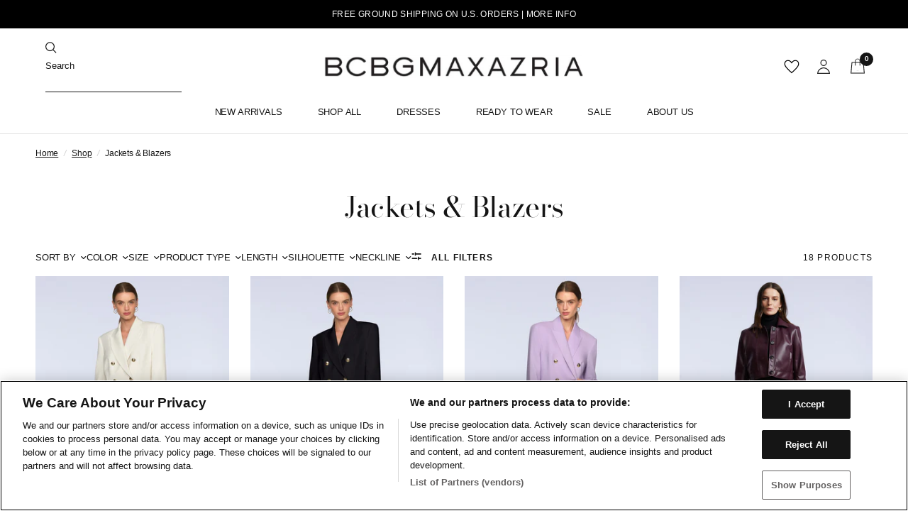

--- FILE ---
content_type: text/html; charset=utf-8
request_url: https://bcbg.com/collections/bcbgmaxazria-jackets-blazers?ref=navigation
body_size: 42505
content:
<!doctype html><html class="no-js" lang="en" dir="ltr">
<head>

<!-- AdScale Global E Listener START -->
<script>
	window.adscale_init = window.adscale_init || false;
	function registerGlobalEConversion(){

		var glegem = window['glegem'] || function () { (window['glegem'].q = window['glegem'].q || []).push(arguments) };
		glegem("OnCheckoutStepLoaded", function (data) {

			switch (data.StepId) {

				case data.Steps.LOADED:

					//fire checkout loaded event
					break;

				case data.Steps.CONFIRMATION:
					if (data.IsSuccess) {

						if (data.IsSuccess) {
							//fire checkout completed event
							var orderDetails = data.details;
							writePurchaseConversion(orderDetails);
							try{
								var ge_o_name = globale_adscale_order["OrderReference"];
								var ge_o_val = globale_adscale_order["totalProductsPrice"];
								document.cookie = "adscale_ge_order_" + ge_o_name + "=" + ge_o_val + ";";
							}catch(e){}
							
							
						}
					}

					break;

			}

		});
	}

	function docReady(fn) {
		// see if DOM is already available
		if (document.readyState === "complete") {
			if(typeof(window['glegem']) === "undefined"){ 
				setTimeout(docReady(fn), 2000);
			}
			else{        // call on next available tick
				setTimeout(fn, 100);
			}    
		} else {
			document.addEventListener("readystatechange", function(){
				if (document.readyState === "complete") {
					if(typeof(window['glegem']) === "undefined"){ 
						setTimeout(docReady(fn), 2000);
					}
					else{        // call on next available tick
						setTimeout(fn, 100);
					}   
				}
			});
		}
		
	}


	docReady(function(){
		console.log('---register global adscale events start---');
	try{
	   registerGlobalEConversion();
	}catch(e){
		console.log(e);
	}
		console.log('---register global adscale events end---');
	});

</script>
<!-- AdScale Global E Listener END -->



<!-- AdScale Global E Listener START -->
<script>
	window.adscale_init = window.adscale_init || false;
	function registerGlobalEConversion(){

		var glegem = window['glegem'] || function () { (window['glegem'].q = window['glegem'].q || []).push(arguments) };
		glegem("OnCheckoutStepLoaded", function (data) {

			switch (data.StepId) {

				case data.Steps.LOADED:

					//fire checkout loaded event
					break;

				case data.Steps.CONFIRMATION:
					if (data.IsSuccess) {

						if (data.IsSuccess) {
							//fire checkout completed event
							var orderDetails = data.details;
							writePurchaseConversion(orderDetails);
							try{
								var ge_o_name = globale_adscale_order["OrderReference"];
								var ge_o_val = globale_adscale_order["totalProductsPrice"];
								document.cookie = "adscale_ge_order_" + ge_o_name + "=" + ge_o_val + ";";
							}catch(e){}


						}
					}

					break;

			}

		});
	}

	function docReady(fn) {
		// see if DOM is already available
		if (document.readyState === "complete") {
			if(typeof(window['glegem']) === "undefined"){
				setTimeout(docReady(fn), 2000);
			}
			else{        // call on next available tick
				setTimeout(fn, 100);
			}
		} else {
			document.addEventListener("readystatechange", function(){
				if (document.readyState === "complete") {
					if(typeof(window['glegem']) === "undefined"){
						setTimeout(docReady(fn), 2000);
					}
					else{        // call on next available tick
						setTimeout(fn, 100);
					}
				}
			});
		}

	}


	docReady(function(){
		console.log('---register global adscale events start---');
	try{
	   registerGlobalEConversion();
	}catch(e){
		console.log(e);
	}
		console.log('---register global adscale events end---');
	});

</script>
<!-- AdScale Global E Listener END -->

	<meta charset="utf-8">
	<meta http-equiv="X-UA-Compatible" content="IE=edge,chrome=1">
	<meta name="viewport" content="width=device-width, initial-scale=1, maximum-scale=5, viewport-fit=cover">
	<title>
		Women&#39;s Jackets &amp; Blazers | BCBGMAXAZRIA
	</title>
	<meta name="theme-color" content="#ffffff">
	
		<link rel="canonical" href="https://bcbg.com/collections/bcbgmaxazria-jackets-blazers" />
	

	<link rel="preconnect" href="https://cdn.shopify.com" crossorigin>
	<link rel="preload" as="style" href="//bcbg.com/cdn/shop/t/649/assets/app.css?v=32583747295436695181767817083">

<link rel="preload" as="image" href="//bcbg.com/cdn/shop/collections/Jackets.Blazers.5.3.23_20x26_crop_center.jpg?v=1709824518" imagesrcset="//bcbg.com/cdn/shop/collections/Jackets.Blazers.5.3.23_375x491_crop_center.jpg?v=1709824518 375w,//bcbg.com/cdn/shop/collections/Jackets.Blazers.5.3.23_1524x1999_crop_center.jpg?v=1709824518 1524w" imagesizes="auto">


<link rel="preload" as="script" href="//bcbg.com/cdn/shop/t/649/assets/animations.min.js?v=24498722296372638671767817083">

<link rel="preload" as="script" href="//bcbg.com/cdn/shop/t/649/assets/vendor.min.js?v=166572718864345035531767817083">
<link rel="preload" as="script" href="//bcbg.com/cdn/shop/t/649/assets/app.js?v=30592044604522706061767817083">

<script>
window.lazySizesConfig = window.lazySizesConfig || {};
window.lazySizesConfig.expand = 250;
window.lazySizesConfig.loadMode = 1;
window.lazySizesConfig.loadHidden = false;
</script>

	


	
	
	<script src="//bcbg.com/cdn/shop/t/649/assets/es-module-shims.js?v=82673711228494254471767817083" async></script>
	<script type="importmap">
		{
			"imports": {
				"@hh/global.js": "//bcbg.com/cdn/shop/t/649/assets/-global.min.js?v=8438558918035828821767817083"
			}
		}
	</script>
	<link rel="stylesheet" media="screen" href="https://cdn.freshbots.ai/assets/share/css/chat-combined.min.css?v=0.26"/>
  <script src="https://ajax.googleapis.com/ajax/libs/jquery/3.6.3/jquery.min.js"></script>

	<link rel="icon" type="image/png" href="//bcbg.com/cdn/shop/files/favicon_2.png?crop=center&height=32&v=1629324390&width=32">

	
	<meta name="description" content="Discover trending jackets &amp; blazers for women, including menswear-inspired suiting, boho dusters, classic leather moto jackets &amp; more. Shop now!">
	
<link rel="preconnect" href="https://fonts.shopifycdn.com" crossorigin>

<meta property="og:site_name" content="BCBGMAXAZRIA">
<meta property="og:url" content="https://bcbg.com/collections/bcbgmaxazria-jackets-blazers">
<meta property="og:title" content="Women&#39;s Jackets &amp; Blazers | BCBGMAXAZRIA">
<meta property="og:type" content="product.group">
<meta property="og:description" content="Discover trending jackets &amp; blazers for women, including menswear-inspired suiting, boho dusters, classic leather moto jackets &amp; more. Shop now!"><meta property="og:image" content="http://bcbg.com/cdn/shop/collections/Jackets.Blazers.5.3.23.jpg?v=1709824518">
  <meta property="og:image:secure_url" content="https://bcbg.com/cdn/shop/collections/Jackets.Blazers.5.3.23.jpg?v=1709824518">
  <meta property="og:image:width" content="1524">
  <meta property="og:image:height" content="1999"><meta name="twitter:card" content="summary_large_image">
<meta name="twitter:title" content="Women&#39;s Jackets &amp; Blazers | BCBGMAXAZRIA">
<meta name="twitter:description" content="Discover trending jackets &amp; blazers for women, including menswear-inspired suiting, boho dusters, classic leather moto jackets &amp; more. Shop now!">


	<link href="//bcbg.com/cdn/shop/t/649/assets/app.css?v=32583747295436695181767817083" rel="stylesheet" type="text/css" media="all" />

	<style data-shopify>
	



		@font-face {
  font-family: "Bodoni Moda";
  font-weight: 400;
  font-style: normal;
  font-display: swap;
  src: url("//bcbg.com/cdn/fonts/bodoni_moda/bodonimoda_n4.025af1859727a91866b3c708393a6dc972156491.woff2") format("woff2"),
       url("//bcbg.com/cdn/fonts/bodoni_moda/bodonimoda_n4.aebb4417dfed0dc5ec4a330249c3862add089916.woff") format("woff");
}

@font-face {
  font-family: "Bodoni Moda";
  font-weight: 400;
  font-style: normal;
  font-display: swap;
  src: url("//bcbg.com/cdn/fonts/bodoni_moda/bodonimoda_n4.025af1859727a91866b3c708393a6dc972156491.woff2") format("woff2"),
       url("//bcbg.com/cdn/fonts/bodoni_moda/bodonimoda_n4.aebb4417dfed0dc5ec4a330249c3862add089916.woff") format("woff");
}


h1,h2,
	.h1,.h2,
	.logolink.text-logo,
	.heading-font,
	.h1-xlarge,
	.h1-large,
	.customer-addresses .my-address .address-index {
		font-style: normal;
		font-weight: 400;
		font-family: "Bodoni Moda", serif;
	}

	.small-heading-font {
		font-style: normal;
		font-weight: 400;
		font-family: "system_ui", -apple-system, 'Segoe UI', Roboto, 'Helvetica Neue', 'Noto Sans', 'Liberation Sans', Arial, sans-serif, 'Apple Color Emoji', 'Segoe UI Emoji', 'Segoe UI Symbol', 'Noto Color Emoji';
	}

	h3,h4,h5,h6,
	.h3,.h4,.h5,.h6 {
		font-style: normal;
		font-weight: 400;
		font-family: "system_ui", -apple-system, 'Segoe UI', Roboto, 'Helvetica Neue', 'Noto Sans', 'Liberation Sans', Arial, sans-serif, 'Apple Color Emoji', 'Segoe UI Emoji', 'Segoe UI Symbol', 'Noto Color Emoji';
	}

	body,
	.body-font,
	.thb-product-detail .product-title {
		font-style: normal;
		font-weight: 400;
		font-family: Helvetica, Arial, sans-serif;
	}
	:root {
		--font-body-scale: 1.0;
		--font-body-line-height-scale: 0.8;
		--font-body-letter-spacing: -0.01em;
		--font-heading-scale: 1.0;
		--font-heading-line-height-scale: 1.0;
		--font-heading-letter-spacing: 0.03em;
		--font-navigation-scale: 1.0;
		--font-product-title-scale: 1.0;
		--font-product-title-line-height-scale: 1.0;
		--button-letter-spacing: 0.0em;

		--font-heading-family: "Bodoni Moda", serif;
		--font-small-heading-family: "system_ui", -apple-system, 'Segoe UI', Roboto, 'Helvetica Neue', 'Noto Sans', 'Liberation Sans', Arial, sans-serif, 'Apple Color Emoji', 'Segoe UI Emoji', 'Segoe UI Symbol', 'Noto Color Emoji';
		--font-body-family: Helvetica, Arial, sans-serif;--bg-body: #ffffff;
			--bg-body-rgb: 255,255,255;
			--bg-body-darken: #f7f7f7;
			--payment-terms-background-color: #ffffff;--color-body: #151515;
		  --color-body-rgb: 21,21,21;--color-accent: #151515;
			--color-accent-rgb: 21,21,21;--color-border: #E2E2E2;--color-form-border: #dedede;--color-announcement-bar-text: #ffffff;--color-announcement-bar-bg: #151515;--color-header-bg: #ffffff;
			--color-header-bg-rgb: 255,255,255;--color-header-text: #151515;
			--color-header-text-rgb: 21,21,21;--color-header-links: #151515;--color-header-links-hover: #939393;--color-header-icons: #151515;--color-header-border: #E2E2E2;--solid-button-background: #151515;--solid-button-label: #E2E2E2;--outline-button-label: #151515;--color-price: #151515;--color-star: #FD9A52;--color-dots: #151515;--color-inventory-instock: #279A4B;--color-inventory-lowstock: #939393;--section-spacing-mobile: 25px;--section-spacing-desktop: 25px;--button-border-radius: 0px;--color-badge-text: #151515;--color-badge-sold-out: #939393;--color-badge-sale: #ffffff;--badge-corner-radius: 0px;--color-footer-text: #FFFFFF;
			--color-footer-text-rgb: 255,255,255;--color-footer-link: #FFFFFF;--color-footer-link-hover: #FFFFFF;--color-footer-border: #ffffff;
			--color-footer-border-rgb: 255,255,255;--color-footer-bg: #151515;}
</style>

	


<script>
  const langIndex = {};
  
langIndex["general.cart_drawer.discount_code"] = "Promo Code";
langIndex["general.cart_drawer.apply_discount"] = "Apply";
langIndex["general.cart_drawer.remove_discount"] = "Remove";
langIndex["general.cart_drawer.savings"] = "Savings";
  window.langMessages = langIndex
</script>


	<script>
		window.theme = window.theme || {};
		theme = {
			settings: {
				money_with_currency_format:"${{amount}}",
				iso_code_country:"US",
				iso_code_currency:"USD",
				cart_drawer:true,
				seo_collapse_show: `Read More`,
				seo_collapse_hide: `Hide`,
				gwp_product_handle:"",
				gwp_product_variant_id: '',
				gwp_minimum_spend:0},
			routes: {
				root_url: '/',
				cart_url: '/cart',
				cart_add_url: '/cart/add',
				search_url: '/search',
				cart_change_url: '/cart/change',
				cart_update_url: '/cart/update',
				predictive_search_url: '/search/suggest',
			},
			variantStrings: {
				addToCart: `Add to cart`,
				preorder: `Preorder`,
				soldOut: `Sold out`,
				unavailable: `Unavailable`,
      		},
			sizeGuide: {
				inches: `inches`,
				centimeters: `cm`,
			},
			visualFilter: {
				visual_filter: ''
			}
		};

		let gwpProduct ="";
		if (gwpProduct) {
			window.theme.settings.gwp_product_variant_id = ``
		} else {
			window.theme.settings.gwp_product_variant_id = null
		}
	</script>
	<script>window.performance && window.performance.mark && window.performance.mark('shopify.content_for_header.start');</script><meta name="google-site-verification" content="fX6ouLEtj-LYinYItKSUs49PSFk7RpP0H4ltHYNVJbE">
<meta id="shopify-digital-wallet" name="shopify-digital-wallet" content="/42466476192/digital_wallets/dialog">
<meta name="shopify-checkout-api-token" content="380e100e1fba803e4f10a26a35f8b00e">
<link rel="alternate" type="application/atom+xml" title="Feed" href="/collections/bcbgmaxazria-jackets-blazers.atom" />
<link rel="alternate" type="application/json+oembed" href="https://bcbg.com/collections/bcbgmaxazria-jackets-blazers.oembed">
<script async="async" src="/checkouts/internal/preloads.js?locale=en-US"></script>
<link rel="preconnect" href="https://shop.app" crossorigin="anonymous">
<script async="async" src="https://shop.app/checkouts/internal/preloads.js?locale=en-US&shop_id=42466476192" crossorigin="anonymous"></script>
<script id="apple-pay-shop-capabilities" type="application/json">{"shopId":42466476192,"countryCode":"US","currencyCode":"USD","merchantCapabilities":["supports3DS"],"merchantId":"gid:\/\/shopify\/Shop\/42466476192","merchantName":"BCBGMAXAZRIA","requiredBillingContactFields":["postalAddress","email","phone"],"requiredShippingContactFields":["postalAddress","email","phone"],"shippingType":"shipping","supportedNetworks":["visa","masterCard","amex","discover","elo","jcb"],"total":{"type":"pending","label":"BCBGMAXAZRIA","amount":"1.00"},"shopifyPaymentsEnabled":true,"supportsSubscriptions":true}</script>
<script id="shopify-features" type="application/json">{"accessToken":"380e100e1fba803e4f10a26a35f8b00e","betas":["rich-media-storefront-analytics"],"domain":"bcbg.com","predictiveSearch":true,"shopId":42466476192,"locale":"en"}</script>
<script>var Shopify = Shopify || {};
Shopify.shop = "marquee-brands-bcbg.myshopify.com";
Shopify.locale = "en";
Shopify.currency = {"active":"USD","rate":"1.0"};
Shopify.country = "US";
Shopify.theme = {"name":"JANUARY 2026","id":187048952176,"schema_name":"Reformation","schema_version":"1.3.1","theme_store_id":null,"role":"main"};
Shopify.theme.handle = "null";
Shopify.theme.style = {"id":null,"handle":null};
Shopify.cdnHost = "bcbg.com/cdn";
Shopify.routes = Shopify.routes || {};
Shopify.routes.root = "/";</script>
<script type="module">!function(o){(o.Shopify=o.Shopify||{}).modules=!0}(window);</script>
<script>!function(o){function n(){var o=[];function n(){o.push(Array.prototype.slice.apply(arguments))}return n.q=o,n}var t=o.Shopify=o.Shopify||{};t.loadFeatures=n(),t.autoloadFeatures=n()}(window);</script>
<script>
  window.ShopifyPay = window.ShopifyPay || {};
  window.ShopifyPay.apiHost = "shop.app\/pay";
  window.ShopifyPay.redirectState = null;
</script>
<script id="shop-js-analytics" type="application/json">{"pageType":"collection"}</script>
<script defer="defer" async type="module" src="//bcbg.com/cdn/shopifycloud/shop-js/modules/v2/client.init-shop-cart-sync_BN7fPSNr.en.esm.js"></script>
<script defer="defer" async type="module" src="//bcbg.com/cdn/shopifycloud/shop-js/modules/v2/chunk.common_Cbph3Kss.esm.js"></script>
<script defer="defer" async type="module" src="//bcbg.com/cdn/shopifycloud/shop-js/modules/v2/chunk.modal_DKumMAJ1.esm.js"></script>
<script type="module">
  await import("//bcbg.com/cdn/shopifycloud/shop-js/modules/v2/client.init-shop-cart-sync_BN7fPSNr.en.esm.js");
await import("//bcbg.com/cdn/shopifycloud/shop-js/modules/v2/chunk.common_Cbph3Kss.esm.js");
await import("//bcbg.com/cdn/shopifycloud/shop-js/modules/v2/chunk.modal_DKumMAJ1.esm.js");

  window.Shopify.SignInWithShop?.initShopCartSync?.({"fedCMEnabled":true,"windoidEnabled":true});

</script>
<script>
  window.Shopify = window.Shopify || {};
  if (!window.Shopify.featureAssets) window.Shopify.featureAssets = {};
  window.Shopify.featureAssets['shop-js'] = {"shop-cart-sync":["modules/v2/client.shop-cart-sync_CJVUk8Jm.en.esm.js","modules/v2/chunk.common_Cbph3Kss.esm.js","modules/v2/chunk.modal_DKumMAJ1.esm.js"],"init-fed-cm":["modules/v2/client.init-fed-cm_7Fvt41F4.en.esm.js","modules/v2/chunk.common_Cbph3Kss.esm.js","modules/v2/chunk.modal_DKumMAJ1.esm.js"],"init-shop-email-lookup-coordinator":["modules/v2/client.init-shop-email-lookup-coordinator_Cc088_bR.en.esm.js","modules/v2/chunk.common_Cbph3Kss.esm.js","modules/v2/chunk.modal_DKumMAJ1.esm.js"],"init-windoid":["modules/v2/client.init-windoid_hPopwJRj.en.esm.js","modules/v2/chunk.common_Cbph3Kss.esm.js","modules/v2/chunk.modal_DKumMAJ1.esm.js"],"shop-button":["modules/v2/client.shop-button_B0jaPSNF.en.esm.js","modules/v2/chunk.common_Cbph3Kss.esm.js","modules/v2/chunk.modal_DKumMAJ1.esm.js"],"shop-cash-offers":["modules/v2/client.shop-cash-offers_DPIskqss.en.esm.js","modules/v2/chunk.common_Cbph3Kss.esm.js","modules/v2/chunk.modal_DKumMAJ1.esm.js"],"shop-toast-manager":["modules/v2/client.shop-toast-manager_CK7RT69O.en.esm.js","modules/v2/chunk.common_Cbph3Kss.esm.js","modules/v2/chunk.modal_DKumMAJ1.esm.js"],"init-shop-cart-sync":["modules/v2/client.init-shop-cart-sync_BN7fPSNr.en.esm.js","modules/v2/chunk.common_Cbph3Kss.esm.js","modules/v2/chunk.modal_DKumMAJ1.esm.js"],"init-customer-accounts-sign-up":["modules/v2/client.init-customer-accounts-sign-up_CfPf4CXf.en.esm.js","modules/v2/client.shop-login-button_DeIztwXF.en.esm.js","modules/v2/chunk.common_Cbph3Kss.esm.js","modules/v2/chunk.modal_DKumMAJ1.esm.js"],"pay-button":["modules/v2/client.pay-button_CgIwFSYN.en.esm.js","modules/v2/chunk.common_Cbph3Kss.esm.js","modules/v2/chunk.modal_DKumMAJ1.esm.js"],"init-customer-accounts":["modules/v2/client.init-customer-accounts_DQ3x16JI.en.esm.js","modules/v2/client.shop-login-button_DeIztwXF.en.esm.js","modules/v2/chunk.common_Cbph3Kss.esm.js","modules/v2/chunk.modal_DKumMAJ1.esm.js"],"avatar":["modules/v2/client.avatar_BTnouDA3.en.esm.js"],"init-shop-for-new-customer-accounts":["modules/v2/client.init-shop-for-new-customer-accounts_CsZy_esa.en.esm.js","modules/v2/client.shop-login-button_DeIztwXF.en.esm.js","modules/v2/chunk.common_Cbph3Kss.esm.js","modules/v2/chunk.modal_DKumMAJ1.esm.js"],"shop-follow-button":["modules/v2/client.shop-follow-button_BRMJjgGd.en.esm.js","modules/v2/chunk.common_Cbph3Kss.esm.js","modules/v2/chunk.modal_DKumMAJ1.esm.js"],"checkout-modal":["modules/v2/client.checkout-modal_B9Drz_yf.en.esm.js","modules/v2/chunk.common_Cbph3Kss.esm.js","modules/v2/chunk.modal_DKumMAJ1.esm.js"],"shop-login-button":["modules/v2/client.shop-login-button_DeIztwXF.en.esm.js","modules/v2/chunk.common_Cbph3Kss.esm.js","modules/v2/chunk.modal_DKumMAJ1.esm.js"],"lead-capture":["modules/v2/client.lead-capture_DXYzFM3R.en.esm.js","modules/v2/chunk.common_Cbph3Kss.esm.js","modules/v2/chunk.modal_DKumMAJ1.esm.js"],"shop-login":["modules/v2/client.shop-login_CA5pJqmO.en.esm.js","modules/v2/chunk.common_Cbph3Kss.esm.js","modules/v2/chunk.modal_DKumMAJ1.esm.js"],"payment-terms":["modules/v2/client.payment-terms_BxzfvcZJ.en.esm.js","modules/v2/chunk.common_Cbph3Kss.esm.js","modules/v2/chunk.modal_DKumMAJ1.esm.js"]};
</script>
<script>(function() {
  var isLoaded = false;
  function asyncLoad() {
    if (isLoaded) return;
    isLoaded = true;
    var urls = ["https:\/\/tag.rmp.rakuten.com\/122843.ct.js?shop=marquee-brands-bcbg.myshopify.com","https:\/\/cdn.builder.io\/js\/shopify\/track.js?apiKey=5c3601e6fb8a4293906c42a2be717f0e\u0026shop=marquee-brands-bcbg.myshopify.com","https:\/\/cdn-loyalty.yotpo.com\/loader\/dxorlR5WAdKtyoc9RwWi-w.js?shop=marquee-brands-bcbg.myshopify.com","https:\/\/d2hrivdxn8ekm8.cloudfront.net\/tatari-shopify\/tracker-snippet-latest.min.js?tatari-token=d43813c5-11eb-4fe2-be03-93e1623c3560\u0026shop=marquee-brands-bcbg.myshopify.com","https:\/\/crossborder-integration.global-e.com\/resources\/js\/app?shop=marquee-brands-bcbg.myshopify.com","\/\/cdn.shopify.com\/proxy\/1280bd4e5e287e7e104aa85b94f688c30cd3c4bd722e3763c8fcf154e9695393\/web.global-e.com\/merchant\/storefrontattributes?merchantid=1377\u0026shop=marquee-brands-bcbg.myshopify.com\u0026sp-cache-control=cHVibGljLCBtYXgtYWdlPTkwMA","https:\/\/cdn.adscale.com\/static\/ecom_js\/marquee-brands-bcbg\/add_item_to_cart.js?ver=20241008\u0026shop=marquee-brands-bcbg.myshopify.com","https:\/\/cdn.attn.tv\/bcbg\/dtag.js?shop=marquee-brands-bcbg.myshopify.com","https:\/\/s3.eu-west-1.amazonaws.com\/production-klarna-il-shopify-osm\/a0a90c8788fe7d95e5ba69e3f9112608bb042b37\/marquee-brands-bcbg.myshopify.com-1767971403232.js?shop=marquee-brands-bcbg.myshopify.com","https:\/\/public.9gtb.com\/loader.js?g_cvt_id=5feeb38d-fb6b-4448-a3c3-18dd1a34c840\u0026shop=marquee-brands-bcbg.myshopify.com"];
    for (var i = 0; i < urls.length; i++) {
      var s = document.createElement('script');
      s.type = 'text/javascript';
      s.async = true;
      s.src = urls[i];
      var x = document.getElementsByTagName('script')[0];
      x.parentNode.insertBefore(s, x);
    }
  };
  if(window.attachEvent) {
    window.attachEvent('onload', asyncLoad);
  } else {
    window.addEventListener('load', asyncLoad, false);
  }
})();</script>
<script id="__st">var __st={"a":42466476192,"offset":-18000,"reqid":"9b4fe8ba-5e5f-4abc-a104-c40c22b18275-1769966296","pageurl":"bcbg.com\/collections\/bcbgmaxazria-jackets-blazers?srsltid=AfmBOooKerJUclqJJQF22S1lCCG5zMFnkHtLTNrPrhi7jaX_lFzsLLWR","u":"21600e0e0595","p":"collection","rtyp":"collection","rid":213156888736};</script>
<script>window.ShopifyPaypalV4VisibilityTracking = true;</script>
<script id="captcha-bootstrap">!function(){'use strict';const t='contact',e='account',n='new_comment',o=[[t,t],['blogs',n],['comments',n],[t,'customer']],c=[[e,'customer_login'],[e,'guest_login'],[e,'recover_customer_password'],[e,'create_customer']],r=t=>t.map((([t,e])=>`form[action*='/${t}']:not([data-nocaptcha='true']) input[name='form_type'][value='${e}']`)).join(','),a=t=>()=>t?[...document.querySelectorAll(t)].map((t=>t.form)):[];function s(){const t=[...o],e=r(t);return a(e)}const i='password',u='form_key',d=['recaptcha-v3-token','g-recaptcha-response','h-captcha-response',i],f=()=>{try{return window.sessionStorage}catch{return}},m='__shopify_v',_=t=>t.elements[u];function p(t,e,n=!1){try{const o=window.sessionStorage,c=JSON.parse(o.getItem(e)),{data:r}=function(t){const{data:e,action:n}=t;return t[m]||n?{data:e,action:n}:{data:t,action:n}}(c);for(const[e,n]of Object.entries(r))t.elements[e]&&(t.elements[e].value=n);n&&o.removeItem(e)}catch(o){console.error('form repopulation failed',{error:o})}}const l='form_type',E='cptcha';function T(t){t.dataset[E]=!0}const w=window,h=w.document,L='Shopify',v='ce_forms',y='captcha';let A=!1;((t,e)=>{const n=(g='f06e6c50-85a8-45c8-87d0-21a2b65856fe',I='https://cdn.shopify.com/shopifycloud/storefront-forms-hcaptcha/ce_storefront_forms_captcha_hcaptcha.v1.5.2.iife.js',D={infoText:'Protected by hCaptcha',privacyText:'Privacy',termsText:'Terms'},(t,e,n)=>{const o=w[L][v],c=o.bindForm;if(c)return c(t,g,e,D).then(n);var r;o.q.push([[t,g,e,D],n]),r=I,A||(h.body.append(Object.assign(h.createElement('script'),{id:'captcha-provider',async:!0,src:r})),A=!0)});var g,I,D;w[L]=w[L]||{},w[L][v]=w[L][v]||{},w[L][v].q=[],w[L][y]=w[L][y]||{},w[L][y].protect=function(t,e){n(t,void 0,e),T(t)},Object.freeze(w[L][y]),function(t,e,n,w,h,L){const[v,y,A,g]=function(t,e,n){const i=e?o:[],u=t?c:[],d=[...i,...u],f=r(d),m=r(i),_=r(d.filter((([t,e])=>n.includes(e))));return[a(f),a(m),a(_),s()]}(w,h,L),I=t=>{const e=t.target;return e instanceof HTMLFormElement?e:e&&e.form},D=t=>v().includes(t);t.addEventListener('submit',(t=>{const e=I(t);if(!e)return;const n=D(e)&&!e.dataset.hcaptchaBound&&!e.dataset.recaptchaBound,o=_(e),c=g().includes(e)&&(!o||!o.value);(n||c)&&t.preventDefault(),c&&!n&&(function(t){try{if(!f())return;!function(t){const e=f();if(!e)return;const n=_(t);if(!n)return;const o=n.value;o&&e.removeItem(o)}(t);const e=Array.from(Array(32),(()=>Math.random().toString(36)[2])).join('');!function(t,e){_(t)||t.append(Object.assign(document.createElement('input'),{type:'hidden',name:u})),t.elements[u].value=e}(t,e),function(t,e){const n=f();if(!n)return;const o=[...t.querySelectorAll(`input[type='${i}']`)].map((({name:t})=>t)),c=[...d,...o],r={};for(const[a,s]of new FormData(t).entries())c.includes(a)||(r[a]=s);n.setItem(e,JSON.stringify({[m]:1,action:t.action,data:r}))}(t,e)}catch(e){console.error('failed to persist form',e)}}(e),e.submit())}));const S=(t,e)=>{t&&!t.dataset[E]&&(n(t,e.some((e=>e===t))),T(t))};for(const o of['focusin','change'])t.addEventListener(o,(t=>{const e=I(t);D(e)&&S(e,y())}));const B=e.get('form_key'),M=e.get(l),P=B&&M;t.addEventListener('DOMContentLoaded',(()=>{const t=y();if(P)for(const e of t)e.elements[l].value===M&&p(e,B);[...new Set([...A(),...v().filter((t=>'true'===t.dataset.shopifyCaptcha))])].forEach((e=>S(e,t)))}))}(h,new URLSearchParams(w.location.search),n,t,e,['guest_login'])})(!0,!0)}();</script>
<script integrity="sha256-4kQ18oKyAcykRKYeNunJcIwy7WH5gtpwJnB7kiuLZ1E=" data-source-attribution="shopify.loadfeatures" defer="defer" src="//bcbg.com/cdn/shopifycloud/storefront/assets/storefront/load_feature-a0a9edcb.js" crossorigin="anonymous"></script>
<script crossorigin="anonymous" defer="defer" src="//bcbg.com/cdn/shopifycloud/storefront/assets/shopify_pay/storefront-65b4c6d7.js?v=20250812"></script>
<script data-source-attribution="shopify.dynamic_checkout.dynamic.init">var Shopify=Shopify||{};Shopify.PaymentButton=Shopify.PaymentButton||{isStorefrontPortableWallets:!0,init:function(){window.Shopify.PaymentButton.init=function(){};var t=document.createElement("script");t.src="https://bcbg.com/cdn/shopifycloud/portable-wallets/latest/portable-wallets.en.js",t.type="module",document.head.appendChild(t)}};
</script>
<script data-source-attribution="shopify.dynamic_checkout.buyer_consent">
  function portableWalletsHideBuyerConsent(e){var t=document.getElementById("shopify-buyer-consent"),n=document.getElementById("shopify-subscription-policy-button");t&&n&&(t.classList.add("hidden"),t.setAttribute("aria-hidden","true"),n.removeEventListener("click",e))}function portableWalletsShowBuyerConsent(e){var t=document.getElementById("shopify-buyer-consent"),n=document.getElementById("shopify-subscription-policy-button");t&&n&&(t.classList.remove("hidden"),t.removeAttribute("aria-hidden"),n.addEventListener("click",e))}window.Shopify?.PaymentButton&&(window.Shopify.PaymentButton.hideBuyerConsent=portableWalletsHideBuyerConsent,window.Shopify.PaymentButton.showBuyerConsent=portableWalletsShowBuyerConsent);
</script>
<script data-source-attribution="shopify.dynamic_checkout.cart.bootstrap">document.addEventListener("DOMContentLoaded",(function(){function t(){return document.querySelector("shopify-accelerated-checkout-cart, shopify-accelerated-checkout")}if(t())Shopify.PaymentButton.init();else{new MutationObserver((function(e,n){t()&&(Shopify.PaymentButton.init(),n.disconnect())})).observe(document.body,{childList:!0,subtree:!0})}}));
</script>
<link id="shopify-accelerated-checkout-styles" rel="stylesheet" media="screen" href="https://bcbg.com/cdn/shopifycloud/portable-wallets/latest/accelerated-checkout-backwards-compat.css" crossorigin="anonymous">
<style id="shopify-accelerated-checkout-cart">
        #shopify-buyer-consent {
  margin-top: 1em;
  display: inline-block;
  width: 100%;
}

#shopify-buyer-consent.hidden {
  display: none;
}

#shopify-subscription-policy-button {
  background: none;
  border: none;
  padding: 0;
  text-decoration: underline;
  font-size: inherit;
  cursor: pointer;
}

#shopify-subscription-policy-button::before {
  box-shadow: none;
}

      </style>

<script>window.performance && window.performance.mark && window.performance.mark('shopify.content_for_header.end');</script> <!-- Header hook for plugins -->

	<script>document.documentElement.className = document.documentElement.className.replace('no-js', 'js');</script>
	<script src="//bcbg.com/cdn/shop/t/649/assets/quickview-global.js?v=87050842407032719051767817083" defer></script>
	<script src="//bcbg.com/cdn/shop/t/649/assets/-scroll-lock.min.js?v=178063197223698704581767817083" defer></script>

	

<link rel="stylesheet" type="text/css" href="https://crossborder-integration.global-e.com/resources/css/1377/US"/>
<script>
    GLBE_PARAMS = {
        appUrl: "https://crossborder-integration.global-e.com/",
        pixelUrl: "https://utils.global-e.com",
        pixelEnabled: true,
        geAppUrl: "https://web.global-e.com/",
        env: "Production",
        geCDNUrl: "https://webservices.global-e.com/",
        apiUrl: "https://api.global-e.com/",
        emi: "8uhn",
        mid: "1377",
        hiddenElements: ".ge-hide,.afterpay-paragraph,form[action='https://payments.amazon.com/checkout/signin']",
        countryCode: "US",
        countryName: "United States",
        currencyCode: "USD",
        currencyName: "United States Dollar",
        locale: "en",
        operatedCountries: ["AD","AG","AI","AL","AM","AN","AO","AR","AT","AU","AW","AZ","BA","BB","BD","BE","BF","BG","BI","BJ","BL","BM","BN","BO","BR","BS","BT","BW","BZ","CA","CG","CH","CI","CK","CL","CM","CN","CO","CR","CV","CW","CY","CZ","DE","DJ","DK","DM","DO","EC","EE","ES","ET","FI","FJ","FK","FO","FR","GB","GD","GE","GF","GG","GH","GI","GL","GM","GN","GP","GQ","GR","GT","GW","GY","HK","HN","HR","HT","HU","IE","IL","IS","IT","JM","JP","KE","KG","KH","KI","KM","KN","KR","KY","LA","LC","LI","LK","LR","LS","LT","LU","LV","MC","MD","ME","MG","MK","MN","MO","MQ","MR","MS","MT","MU","MV","MW","MZ","NA","NC","NG","NI","NL","NO","NP","NR","NU","NZ","PA","PE","PF","PG","PK","PL","PT","PY","RE","RO","RS","RW","SB","SC","SE","SH","SI","SK","SL","SM","SN","SR","ST","SV","SX","SZ","TC","TD","TG","TL","TO","TT","TV","TW","TZ","UG","UY","UZ","VA","VC","VE","VG","VU","WS","YT","ZA","ZM","ZW"],
        allowedCountries: [{ code: 'US', name: 'United States' }, ],
        c1Enabled:"False",
        siteId: "7ce243a1e1a2",
        isTokenEnabled: "true",
};
</script>

	<script>
      var selectedTargetCountry = Shopify.country;

      // Redirect to other BCBG sites based on selected country
      if (selectedTargetCountry && selectedTargetCountry=='MX'){
        window.location.href = "https://www.bcbg.mx";
      }


    /* Wait for the DOM to completely loads */
    function DOMready(callback) {
        if (document.readyState != 'loading') callback();
        else document.addEventListener('DOMContentLoaded', callback);
    }
  /* Check if the GLBE_PARAMS object exists, then check if country is on the operated countries array */
  /* if on operated country, get the body element and add an attribute to it called "ge-active" with the value true otherwise false */
    DOMready(function() {
        if (GLBE_PARAMS) {
            var OperatedCountryArray = GLBE_PARAMS.operatedCountries;
            var MyCountry = GLBE_PARAMS.countryCode || GLBE_PARAMS.shippingCountry;
            var geActive = false;
            var b = document.querySelector("body");
            for (var i = 0; i < OperatedCountryArray.length; i++) {
                if (MyCountry == OperatedCountryArray[i]) {
                    geActive = true;
                }
            }
            if (geActive == true) {
                b.setAttribute("ge-active", true);
            } else {
              b.setAttribute("ge-active", false);
            }
        }
    });

</script>


	<style data-shopify>
		
		body[ge-active='true'] .free-shipping,
		body[ge-active='true'] .shopify-payment-button,
		body[ge-active='true'] .additional-checkout-buttons,
		body[ge-active='true'] .afterpay-klarna-wrapper,
		body[ge-active='true'] .announcement-bar {
			display: none !important;
		}
	</style>
	<!-- OneTrust Cookies Consent Notice start for bcbg.com -->

<script src="https://cdn.cookielaw.org/scripttemplates/otSDKStub.js"  type="text/javascript" charset="UTF-8" data-domain-script="13054d08-2ad9-4d7a-897e-44f9db53cb7e" async></script>
<script type="text/javascript">
 function OptanonWrapper() { }
</script>

<!-- OneTrust Cookies Consent Notice end for bcbg.com -->
	<script src="https://modapps.com.au/geolocationredirect/assets/geo/marquee-brands-bcbg.myshopify.com/main_geo.js" type="text/javascript"></script>  
<script>
var safariBrowserCompatibility = false;
var sessionStCall = false;
var ajaxLinkUrl = 'https://modapps.com.au/geolocationredirect/assets/geo/marquee-brands-bcbg.myshopify.com/geolocationredirect.js';
 if(typeof(Storage) !== 'undefined') {
       try {
                localStorage.setItem('lStorageBrowserCheck', 1);
                localStorage.removeItem('lStorageBrowserCheck');
                safariBrowserCompatibility = true;
            } 
            catch (e) {
                Storage.prototype._setItem = Storage.prototype.setItem;
                Storage.prototype.setItem = function () { };
                safariBrowserCompatibility = false;
                console.log('Sorry, your browser does not support web storage...');
            }
            if (safariBrowserCompatibility) {
                if (window.sessionStorage.geoJsCodeTxt) {
                    sessionStCall = true;
                } else {
                    sessionStCall = false;
                }
            }
    } else {
            safariBrowserCompatibility = false;
            sessionStCall = false;
            console.log('Sorry, your browser does not support web storage...');
        }
if(sessionStCall){
          var s = document.createElement('script');
        s.type = 'text/javascript';
        try{
          s.appendChild(document.CreateTextNode(window.sessionStorage.geoJsCodeTxt));
          document.getElementsByTagName('head')[0].appendChild(s);
          
        }
        catch (e) {
          s.text = window.sessionStorage.geoJsCodeTxt;
          document.getElementsByTagName('head')[0].appendChild(s);
          
        }
  }
else {
modBarjquery.ajax({
          type: 'GET',
          data: { urlajaxpath : ajaxLinkUrl },  
          dataType: 'text', 
          async: false,
          url: 'https://modapps.com.au/geolocationredirect/getfilecs.php',
          timeout: 7000,   
          success: function (data) {           
            var tempScriptTxt = '';
                    if (safariBrowserCompatibility) {
                        window.sessionStorage.geoJsCodeTxt = data;
                        tempScriptTxt = window.sessionStorage.geoJsCodeTxt;
                    }  
                    else {
                      tempScriptTxt = data;
                      //alert(tempScriptTxt);
                    }                  
                    var s = document.createElement('script');
                    s.type = 'text/javascript';
                    try {
                        s.appendChild(document.CreateTextNode(tempScriptTxt));
                        document.getElementsByTagName('head')[0].appendChild(s);

                    }
                    catch (e) {
                        s.text = tempScriptTxt;
                        document.getElementsByTagName('head')[0].appendChild(s);

                    } }, 
          error: function (data) 
            { console.log('Cannot load service from server'); }
    });
}
</script> 
<!-- BEGIN app block: shopify://apps/gorgias-live-chat-helpdesk/blocks/gorgias/a66db725-7b96-4e3f-916e-6c8e6f87aaaa -->
<script defer data-gorgias-loader-chat src="https://config.gorgias.chat/bundle-loader/shopify/marquee-brands-bcbg.myshopify.com"></script>


<script defer data-gorgias-loader-convert  src="https://content.9gtb.com/loader.js"></script>


<script defer data-gorgias-loader-mailto-replace  src="https://config.gorgias.help/api/contact-forms/replace-mailto-script.js?shopName=marquee-brands-bcbg"></script>


<!-- END app block --><!-- BEGIN app block: shopify://apps/attentive/blocks/attn-tag/8df62c72-8fe4-407e-a5b3-72132be30a0d --><script type="text/javascript" src="https://vlzuz.bcbg.com/providers/atLabel/load" onerror=" var fallbackScript = document.createElement('script'); fallbackScript.src = 'https://cdn.attn.tv/bcbg/dtag.js'; document.head.appendChild(fallbackScript);" data-source="loaded?source=app-embed" defer="defer"></script>


<!-- END app block --><!-- BEGIN app block: shopify://apps/elevar-conversion-tracking/blocks/dataLayerEmbed/bc30ab68-b15c-4311-811f-8ef485877ad6 -->



<script type="module" dynamic>
  const configUrl = "/a/elevar/static/configs/1bcbdc990ea1b8264805a577502bf8a2618521a7/config.js";
  const config = (await import(configUrl)).default;
  const scriptUrl = config.script_src_app_theme_embed;

  if (scriptUrl) {
    const { handler } = await import(scriptUrl);

    await handler(
      config,
      {
        cartData: {
  marketId: "36137369760",
  attributes:{},
  cartTotal: "0.0",
  currencyCode:"USD",
  items: []
}
,
        user: {cartTotal: "0.0",
    currencyCode:"USD",customer: {},
}
,
        isOnCartPage:false,
        collectionView:{
    currencyCode:"USD",
    items: [{id:"79514948-gde-0",name:"Tonya Blazer",
          brand:"BCBGMAXAZRIA",
          category:"Jackets",
          variant:"Gardenia \/ 0",
          price: "458.0",
          productId: "14932163658096",
          variantId: "52646076121456",
          handle:"tonya-blazer-in-gardenia",
          compareAtPrice: "0.0",image:"\/\/bcbg.com\/cdn\/shop\/files\/79514948_9361_1.jpg?v=1765401945"},{id:"79514948-199-0",name:"Tonya Blazer",
          brand:"BCBGMAXAZRIA",
          category:"Jackets",
          variant:"Black \/ 0",
          price: "458.0",
          productId: "14932163199344",
          variantId: "52646072254832",
          handle:"tonya-blazer-in-black",
          compareAtPrice: "0.0",image:"\/\/bcbg.com\/cdn\/shop\/files\/79514948_199_1Large.jpg?v=1765821897"},{id:"79514948-9886-0",name:"Tonya Blazer",
          brand:"BCBGMAXAZRIA",
          category:"Jackets",
          variant:"Lavender \/ 0",
          price: "458.0",
          productId: "14932163133808",
          variantId: "52646071763312",
          handle:"tonya-blazer-in-lavender",
          compareAtPrice: "0.0",image:"\/\/bcbg.com\/cdn\/shop\/files\/79514948_9886_1.jpg?v=1765402167"},{id:"79514943-9647-XS",name:"Paloma Jacket",
          brand:"BCBGMAXAZRIA",
          category:"Jackets",
          variant:"Port \/ XS",
          price: "348.0",
          productId: "14932123418992",
          variantId: "52645937086832",
          handle:"paloma-jacket-in-port",
          compareAtPrice: "0.0",image:"\/\/bcbg.com\/cdn\/shop\/files\/79514943_9647_1.jpg?v=1761793538"},{id:"79515390-9571-XS",name:"Arina Bomber Jacket",
          brand:"BCBGMAXAZRIA",
          category:"Jackets",
          variant:"Secret Garden Print \/ XS",
          price: "498.0",
          productId: "14932123255152",
          variantId: "52645936103792",
          handle:"arina-bomber-jacket-in-secret-garden-print",
          compareAtPrice: "0.0",image:"\/\/bcbg.com\/cdn\/shop\/files\/79515390_9571_10.jpg?v=1769441654"},{id:"79515358-199-XS",name:"Miranda Jacket",
          brand:"BCBGMAXAZRIA",
          category:"Jackets",
          variant:"Black \/ XS",
          price: "598.0",
          productId: "14932123124080",
          variantId: "52645935513968",
          handle:"miranda-jacket-in-black",
          compareAtPrice: "0.0",image:"\/\/bcbg.com\/cdn\/shop\/files\/79515358_199_1.jpg?v=1761793530"},{id:"79514903-199-4",name:"Tux Blazer",
          brand:"BCBGMAXAZRIA",
          category:"Jackets",
          variant:"Black \/ 4",
          price: "398.0",
          productId: "14855412253040",
          variantId: "52423537492336",
          handle:"tux-blazer-in-black",
          compareAtPrice: "0.0",image:"\/\/bcbg.com\/cdn\/shop\/files\/79514903_199_1.jpg?v=1758644417"},{id:"79514900-9403-0",name:"Rose Printed Blazer",
          brand:"BCBGMAXAZRIA",
          category:"Jackets",
          variant:"Blue Rose Print \/ 0",
          price: "428.0",
          productId: "14855412220272",
          variantId: "52423537131888",
          handle:"rose-printed-blazer-in-blue-rose-print",
          compareAtPrice: "0.0",image:"\/\/bcbg.com\/cdn\/shop\/files\/79514900_9403_1.jpg?v=1758644150"},{id:"79514903-100-10",name:"Tux Blazer",
          brand:"BCBGMAXAZRIA",
          category:"Jackets",
          variant:"White \/ 10",
          price: "398.0",
          productId: "14855412089200",
          variantId: "52423536181616",
          handle:"tux-blazer-in-white",
          compareAtPrice: "0.0",image:"\/\/bcbg.com\/cdn\/shop\/files\/79514903_100_1.jpg?v=1758649661"},{id:"79514807-199-0",name:"Sequin Mix Blazer",
          brand:"BCBGMAXAZRIA",
          category:"Jackets",
          variant:"Black \/ 0",
          price: "300.0",
          productId: "14855395836272",
          variantId: "52423388397936",
          handle:"sequin-mix-blazer-in-black",
          compareAtPrice: "428.0",image:"\/\/bcbg.com\/cdn\/shop\/files\/79514807_199_1.jpg?v=1757084859"},{id:"79514783-9421-XS",name:"Glen Plaid Vest",
          brand:"BCBGMAXAZRIA",
          category:"Jackets",
          variant:"Glen Plaid \/ XS",
          price: "209.0",
          productId: "14855395574128",
          variantId: "52423385743728",
          handle:"glen-plaid-vest-in-glen-plaid",
          compareAtPrice: "298.0",image:"\/\/bcbg.com\/cdn\/shop\/files\/79514783_9421_1_22440a25-45db-48bf-b71e-bcbff2b43033.jpg?v=1757514905"},{id:"79514789-1508-4",name:"Glen Plaid Blazer",
          brand:"BCBGMAXAZRIA",
          category:"Jackets",
          variant:"Black\/White \/ 4",
          price: "314.0",
          productId: "14855395049840",
          variantId: "52423380926832",
          handle:"glen-plaid-blazer-in-black-white",
          compareAtPrice: "448.0",image:"\/\/bcbg.com\/cdn\/shop\/files\/79514789_1508_1.jpg?v=1757014723"},{id:"79514782-100-0",name:"Tweed Chasseur Jacket",
          brand:"BCBGMAXAZRIA",
          category:"Jackets",
          variant:"White \/ 0",
          price: "368.0",
          productId: "14855394001264",
          variantId: "52423376077168",
          handle:"tweed-chasseur-jacket-in-white",
          compareAtPrice: "0.0",image:"\/\/bcbg.com\/cdn\/shop\/files\/79514782_100_1.jpg?v=1756844743"},{id:"79514906-9381-6",name:"Cady Blazer",
          brand:"BCBGMAXAZRIA",
          category:"Jackets",
          variant:"Cherry Blossom \/ 6",
          price: "258.0",
          productId: "14855376863600",
          variantId: "52422176801136",
          handle:"cady-blazer-in-cherry-blossom",
          compareAtPrice: "368.0",image:"\/\/bcbg.com\/cdn\/shop\/files\/79514906_9381_8.jpg?v=1755042568"},{id:"79514897-9400-4",name:"Washed Floral Blazer",
          brand:"BCBGMAXAZRIA",
          category:"Jackets",
          variant:"Washed Rose Chili Pepper Print \/ 4",
          price: "279.0",
          productId: "14855376830832",
          variantId: "52422176309616",
          handle:"washed-floral-blazer-in-washed-rose-chili-pepper-print",
          compareAtPrice: "398.0",image:"\/\/bcbg.com\/cdn\/shop\/files\/79514897_9400_1.jpg?v=1753820418"},{id:"79514259-9248-0",name:"Single Breasted Animal Print",
          brand:"BCBGMAXAZRIA",
          category:"Jackets",
          variant:"Brown Sugar Animal Print \/ 0",
          price: "279.0",
          productId: "14769712955760",
          variantId: "52203639931248",
          handle:"single-breasted-animal-print-in-brown-sugar-animal-print",
          compareAtPrice: "398.0",image:"\/\/bcbg.com\/cdn\/shop\/files\/79514259_9248_1.jpg?v=1755535366"},{id:"795023-8286-0",name:"Airy Textured Blazer",
          brand:"BCBGMAXAZRIA",
          category:"Jackets",
          variant:"Chartreuse \/ 0",
          price: "279.0",
          productId: "14655808504176",
          variantId: "51763475349872",
          handle:"airy-textured-blazer-in-chartreuse",
          compareAtPrice: "398.0",image:"\/\/bcbg.com\/cdn\/shop\/files\/795023_8286_1.jpg?v=1757617482"},{id:"795033-814-0",name:"Belted Tailored Jacket",
          brand:"BCBGMAXAZRIA",
          category:"Jackets",
          variant:"Seafoam \/ 0",
          price: "143.0",
          productId: "14655806931312",
          variantId: "51763465126256",
          handle:"belted-tailored-jacket-in-seafoam",
          compareAtPrice: "358.0",image:"\/\/bcbg.com\/cdn\/shop\/files\/795033_814_1.jpg?v=1757617492"},]
  },
        searchResultsView:null,
        productView:null,
        checkoutComplete: null
      }
    );
  }
</script>


<!-- END app block --><link href="https://monorail-edge.shopifysvc.com" rel="dns-prefetch">
<script>(function(){if ("sendBeacon" in navigator && "performance" in window) {try {var session_token_from_headers = performance.getEntriesByType('navigation')[0].serverTiming.find(x => x.name == '_s').description;} catch {var session_token_from_headers = undefined;}var session_cookie_matches = document.cookie.match(/_shopify_s=([^;]*)/);var session_token_from_cookie = session_cookie_matches && session_cookie_matches.length === 2 ? session_cookie_matches[1] : "";var session_token = session_token_from_headers || session_token_from_cookie || "";function handle_abandonment_event(e) {var entries = performance.getEntries().filter(function(entry) {return /monorail-edge.shopifysvc.com/.test(entry.name);});if (!window.abandonment_tracked && entries.length === 0) {window.abandonment_tracked = true;var currentMs = Date.now();var navigation_start = performance.timing.navigationStart;var payload = {shop_id: 42466476192,url: window.location.href,navigation_start,duration: currentMs - navigation_start,session_token,page_type: "collection"};window.navigator.sendBeacon("https://monorail-edge.shopifysvc.com/v1/produce", JSON.stringify({schema_id: "online_store_buyer_site_abandonment/1.1",payload: payload,metadata: {event_created_at_ms: currentMs,event_sent_at_ms: currentMs}}));}}window.addEventListener('pagehide', handle_abandonment_event);}}());</script>
<script id="web-pixels-manager-setup">(function e(e,d,r,n,o){if(void 0===o&&(o={}),!Boolean(null===(a=null===(i=window.Shopify)||void 0===i?void 0:i.analytics)||void 0===a?void 0:a.replayQueue)){var i,a;window.Shopify=window.Shopify||{};var t=window.Shopify;t.analytics=t.analytics||{};var s=t.analytics;s.replayQueue=[],s.publish=function(e,d,r){return s.replayQueue.push([e,d,r]),!0};try{self.performance.mark("wpm:start")}catch(e){}var l=function(){var e={modern:/Edge?\/(1{2}[4-9]|1[2-9]\d|[2-9]\d{2}|\d{4,})\.\d+(\.\d+|)|Firefox\/(1{2}[4-9]|1[2-9]\d|[2-9]\d{2}|\d{4,})\.\d+(\.\d+|)|Chrom(ium|e)\/(9{2}|\d{3,})\.\d+(\.\d+|)|(Maci|X1{2}).+ Version\/(15\.\d+|(1[6-9]|[2-9]\d|\d{3,})\.\d+)([,.]\d+|)( \(\w+\)|)( Mobile\/\w+|) Safari\/|Chrome.+OPR\/(9{2}|\d{3,})\.\d+\.\d+|(CPU[ +]OS|iPhone[ +]OS|CPU[ +]iPhone|CPU IPhone OS|CPU iPad OS)[ +]+(15[._]\d+|(1[6-9]|[2-9]\d|\d{3,})[._]\d+)([._]\d+|)|Android:?[ /-](13[3-9]|1[4-9]\d|[2-9]\d{2}|\d{4,})(\.\d+|)(\.\d+|)|Android.+Firefox\/(13[5-9]|1[4-9]\d|[2-9]\d{2}|\d{4,})\.\d+(\.\d+|)|Android.+Chrom(ium|e)\/(13[3-9]|1[4-9]\d|[2-9]\d{2}|\d{4,})\.\d+(\.\d+|)|SamsungBrowser\/([2-9]\d|\d{3,})\.\d+/,legacy:/Edge?\/(1[6-9]|[2-9]\d|\d{3,})\.\d+(\.\d+|)|Firefox\/(5[4-9]|[6-9]\d|\d{3,})\.\d+(\.\d+|)|Chrom(ium|e)\/(5[1-9]|[6-9]\d|\d{3,})\.\d+(\.\d+|)([\d.]+$|.*Safari\/(?![\d.]+ Edge\/[\d.]+$))|(Maci|X1{2}).+ Version\/(10\.\d+|(1[1-9]|[2-9]\d|\d{3,})\.\d+)([,.]\d+|)( \(\w+\)|)( Mobile\/\w+|) Safari\/|Chrome.+OPR\/(3[89]|[4-9]\d|\d{3,})\.\d+\.\d+|(CPU[ +]OS|iPhone[ +]OS|CPU[ +]iPhone|CPU IPhone OS|CPU iPad OS)[ +]+(10[._]\d+|(1[1-9]|[2-9]\d|\d{3,})[._]\d+)([._]\d+|)|Android:?[ /-](13[3-9]|1[4-9]\d|[2-9]\d{2}|\d{4,})(\.\d+|)(\.\d+|)|Mobile Safari.+OPR\/([89]\d|\d{3,})\.\d+\.\d+|Android.+Firefox\/(13[5-9]|1[4-9]\d|[2-9]\d{2}|\d{4,})\.\d+(\.\d+|)|Android.+Chrom(ium|e)\/(13[3-9]|1[4-9]\d|[2-9]\d{2}|\d{4,})\.\d+(\.\d+|)|Android.+(UC? ?Browser|UCWEB|U3)[ /]?(15\.([5-9]|\d{2,})|(1[6-9]|[2-9]\d|\d{3,})\.\d+)\.\d+|SamsungBrowser\/(5\.\d+|([6-9]|\d{2,})\.\d+)|Android.+MQ{2}Browser\/(14(\.(9|\d{2,})|)|(1[5-9]|[2-9]\d|\d{3,})(\.\d+|))(\.\d+|)|K[Aa][Ii]OS\/(3\.\d+|([4-9]|\d{2,})\.\d+)(\.\d+|)/},d=e.modern,r=e.legacy,n=navigator.userAgent;return n.match(d)?"modern":n.match(r)?"legacy":"unknown"}(),u="modern"===l?"modern":"legacy",c=(null!=n?n:{modern:"",legacy:""})[u],f=function(e){return[e.baseUrl,"/wpm","/b",e.hashVersion,"modern"===e.buildTarget?"m":"l",".js"].join("")}({baseUrl:d,hashVersion:r,buildTarget:u}),m=function(e){var d=e.version,r=e.bundleTarget,n=e.surface,o=e.pageUrl,i=e.monorailEndpoint;return{emit:function(e){var a=e.status,t=e.errorMsg,s=(new Date).getTime(),l=JSON.stringify({metadata:{event_sent_at_ms:s},events:[{schema_id:"web_pixels_manager_load/3.1",payload:{version:d,bundle_target:r,page_url:o,status:a,surface:n,error_msg:t},metadata:{event_created_at_ms:s}}]});if(!i)return console&&console.warn&&console.warn("[Web Pixels Manager] No Monorail endpoint provided, skipping logging."),!1;try{return self.navigator.sendBeacon.bind(self.navigator)(i,l)}catch(e){}var u=new XMLHttpRequest;try{return u.open("POST",i,!0),u.setRequestHeader("Content-Type","text/plain"),u.send(l),!0}catch(e){return console&&console.warn&&console.warn("[Web Pixels Manager] Got an unhandled error while logging to Monorail."),!1}}}}({version:r,bundleTarget:l,surface:e.surface,pageUrl:self.location.href,monorailEndpoint:e.monorailEndpoint});try{o.browserTarget=l,function(e){var d=e.src,r=e.async,n=void 0===r||r,o=e.onload,i=e.onerror,a=e.sri,t=e.scriptDataAttributes,s=void 0===t?{}:t,l=document.createElement("script"),u=document.querySelector("head"),c=document.querySelector("body");if(l.async=n,l.src=d,a&&(l.integrity=a,l.crossOrigin="anonymous"),s)for(var f in s)if(Object.prototype.hasOwnProperty.call(s,f))try{l.dataset[f]=s[f]}catch(e){}if(o&&l.addEventListener("load",o),i&&l.addEventListener("error",i),u)u.appendChild(l);else{if(!c)throw new Error("Did not find a head or body element to append the script");c.appendChild(l)}}({src:f,async:!0,onload:function(){if(!function(){var e,d;return Boolean(null===(d=null===(e=window.Shopify)||void 0===e?void 0:e.analytics)||void 0===d?void 0:d.initialized)}()){var d=window.webPixelsManager.init(e)||void 0;if(d){var r=window.Shopify.analytics;r.replayQueue.forEach((function(e){var r=e[0],n=e[1],o=e[2];d.publishCustomEvent(r,n,o)})),r.replayQueue=[],r.publish=d.publishCustomEvent,r.visitor=d.visitor,r.initialized=!0}}},onerror:function(){return m.emit({status:"failed",errorMsg:"".concat(f," has failed to load")})},sri:function(e){var d=/^sha384-[A-Za-z0-9+/=]+$/;return"string"==typeof e&&d.test(e)}(c)?c:"",scriptDataAttributes:o}),m.emit({status:"loading"})}catch(e){m.emit({status:"failed",errorMsg:(null==e?void 0:e.message)||"Unknown error"})}}})({shopId: 42466476192,storefrontBaseUrl: "https://bcbg.com",extensionsBaseUrl: "https://extensions.shopifycdn.com/cdn/shopifycloud/web-pixels-manager",monorailEndpoint: "https://monorail-edge.shopifysvc.com/unstable/produce_batch",surface: "storefront-renderer",enabledBetaFlags: ["2dca8a86"],webPixelsConfigList: [{"id":"2666070384","configuration":"{\"accountID\":\"VcJ3mp\",\"webPixelConfig\":\"eyJlbmFibGVBZGRlZFRvQ2FydEV2ZW50cyI6IHRydWV9\"}","eventPayloadVersion":"v1","runtimeContext":"STRICT","scriptVersion":"524f6c1ee37bacdca7657a665bdca589","type":"APP","apiClientId":123074,"privacyPurposes":["ANALYTICS","MARKETING"],"dataSharingAdjustments":{"protectedCustomerApprovalScopes":["read_customer_address","read_customer_email","read_customer_name","read_customer_personal_data","read_customer_phone"]}},{"id":"2235302256","configuration":"{\"account_ID\":\"1050835\",\"google_analytics_tracking_tag\":\"1\",\"measurement_id\":\"2\",\"api_secret\":\"3\",\"shop_settings\":\"{\\\"custom_pixel_script\\\":\\\"https:\\\\\\\/\\\\\\\/storage.googleapis.com\\\\\\\/gsf-scripts\\\\\\\/custom-pixels\\\\\\\/marquee-brands-bcbg.js\\\"}\"}","eventPayloadVersion":"v1","runtimeContext":"LAX","scriptVersion":"c6b888297782ed4a1cba19cda43d6625","type":"APP","apiClientId":1558137,"privacyPurposes":[],"dataSharingAdjustments":{"protectedCustomerApprovalScopes":["read_customer_address","read_customer_email","read_customer_name","read_customer_personal_data","read_customer_phone"]}},{"id":"2007007600","configuration":"{\"config\":\"{\\\"google_tag_ids\\\":[\\\"AW-17323291577\\\",\\\"GT-MB6FWH64\\\",\\\"AW-1019551923\\\",\\\"G-5E86HG3GP4\\\"],\\\"target_country\\\":\\\"ZZ\\\",\\\"gtag_events\\\":[{\\\"type\\\":\\\"begin_checkout\\\",\\\"action_label\\\":[\\\"AW-17323291577\\\/TC7dCMzX-OsaELnnscRA\\\",\\\"G-5E86HG3GP4\\\",\\\"AW-11564304588\\\"]},{\\\"type\\\":\\\"search\\\",\\\"action_label\\\":[\\\"AW-17323291577\\\/KQd6CMbX-OsaELnnscRA\\\",\\\"G-5E86HG3GP4\\\",\\\"AW-11564304588\\\"]},{\\\"type\\\":\\\"view_item\\\",\\\"action_label\\\":[\\\"AW-17323291577\\\/bZbsCMPX-OsaELnnscRA\\\",\\\"MC-BW58LQ5HG9\\\",\\\"G-5E86HG3GP4\\\",\\\"AW-11564304588\\\"]},{\\\"type\\\":\\\"purchase\\\",\\\"action_label\\\":[\\\"AW-17323291577\\\/CRFMCL3X-OsaELnnscRA\\\",\\\"MC-BW58LQ5HG9\\\",\\\"AW-1019551923\\\/54L5CMrd4oAYELPBlOYD\\\",\\\"G-5E86HG3GP4\\\",\\\"AW-11564304588\\\"]},{\\\"type\\\":\\\"page_view\\\",\\\"action_label\\\":[\\\"AW-17323291577\\\/DX_LCMDX-OsaELnnscRA\\\",\\\"MC-BW58LQ5HG9\\\",\\\"G-5E86HG3GP4\\\",\\\"AW-11564304588\\\"]},{\\\"type\\\":\\\"add_payment_info\\\",\\\"action_label\\\":[\\\"AW-17323291577\\\/ELysCM_X-OsaELnnscRA\\\",\\\"G-5E86HG3GP4\\\",\\\"AW-11564304588\\\"]},{\\\"type\\\":\\\"add_to_cart\\\",\\\"action_label\\\":[\\\"AW-17323291577\\\/4kZvCMnX-OsaELnnscRA\\\",\\\"G-5E86HG3GP4\\\",\\\"AW-11564304588\\\"]}],\\\"enable_monitoring_mode\\\":false}\"}","eventPayloadVersion":"v1","runtimeContext":"OPEN","scriptVersion":"b2a88bafab3e21179ed38636efcd8a93","type":"APP","apiClientId":1780363,"privacyPurposes":[],"dataSharingAdjustments":{"protectedCustomerApprovalScopes":["read_customer_address","read_customer_email","read_customer_name","read_customer_personal_data","read_customer_phone"]}},{"id":"1843888496","configuration":"{\"env\":\"prod\"}","eventPayloadVersion":"v1","runtimeContext":"LAX","scriptVersion":"3dbd78f0aeeb2c473821a9db9e2dd54a","type":"APP","apiClientId":3977633,"privacyPurposes":["ANALYTICS","MARKETING"],"dataSharingAdjustments":{"protectedCustomerApprovalScopes":["read_customer_address","read_customer_email","read_customer_name","read_customer_personal_data","read_customer_phone"]}},{"id":"1821933936","configuration":"{\"pixel_id\":\"1758842534972024\",\"pixel_type\":\"facebook_pixel\"}","eventPayloadVersion":"v1","runtimeContext":"OPEN","scriptVersion":"ca16bc87fe92b6042fbaa3acc2fbdaa6","type":"APP","apiClientId":2329312,"privacyPurposes":["ANALYTICS","MARKETING","SALE_OF_DATA"],"dataSharingAdjustments":{"protectedCustomerApprovalScopes":["read_customer_address","read_customer_email","read_customer_name","read_customer_personal_data","read_customer_phone"]}},{"id":"345014432","configuration":"{\"accountId\":\"Global-e\",\"merchantId\":\"1377\",\"baseApiUrl\":\"https:\/\/checkout-service.global-e.com\/api\/v1\",\"siteId\":\"7ce243a1e1a2\",\"BorderfreeMetaCAPIEnabled\":\"False\",\"FT_IsLegacyAnalyticsSDKEnabled\":\"True\",\"FT_IsAnalyticsSDKEnabled\":\"False\",\"CDNUrl\":\"https:\/\/webservices.global-e.com\/\",\"BfGoogleAdsEnabled\":\"false\"}","eventPayloadVersion":"v1","runtimeContext":"STRICT","scriptVersion":"07f17466e0885c524b92de369a41e2cd","type":"APP","apiClientId":5806573,"privacyPurposes":["SALE_OF_DATA"],"dataSharingAdjustments":{"protectedCustomerApprovalScopes":["read_customer_address","read_customer_email","read_customer_name","read_customer_personal_data","read_customer_phone"]}},{"id":"17793184","configuration":"{\"myshopifyDomain\":\"marquee-brands-bcbg.myshopify.com\"}","eventPayloadVersion":"v1","runtimeContext":"STRICT","scriptVersion":"23b97d18e2aa74363140dc29c9284e87","type":"APP","apiClientId":2775569,"privacyPurposes":["ANALYTICS","MARKETING","SALE_OF_DATA"],"dataSharingAdjustments":{"protectedCustomerApprovalScopes":["read_customer_address","read_customer_email","read_customer_name","read_customer_phone","read_customer_personal_data"]}},{"id":"11534496","configuration":"{\"config_url\": \"\/a\/elevar\/static\/configs\/1bcbdc990ea1b8264805a577502bf8a2618521a7\/config.js\"}","eventPayloadVersion":"v1","runtimeContext":"STRICT","scriptVersion":"ab86028887ec2044af7d02b854e52653","type":"APP","apiClientId":2509311,"privacyPurposes":[],"dataSharingAdjustments":{"protectedCustomerApprovalScopes":["read_customer_address","read_customer_email","read_customer_name","read_customer_personal_data","read_customer_phone"]}},{"id":"32374944","eventPayloadVersion":"1","runtimeContext":"LAX","scriptVersion":"2","type":"CUSTOM","privacyPurposes":["ANALYTICS","MARKETING","SALE_OF_DATA"],"name":"Rokt Tracking"},{"id":"36176032","eventPayloadVersion":"1","runtimeContext":"LAX","scriptVersion":"1","type":"CUSTOM","privacyPurposes":["ANALYTICS","MARKETING","SALE_OF_DATA"],"name":"Elevar - Checkout Tracking"},{"id":"142541168","eventPayloadVersion":"1","runtimeContext":"LAX","scriptVersion":"1","type":"CUSTOM","privacyPurposes":["ANALYTICS","MARKETING","SALE_OF_DATA"],"name":"Google Shopping"},{"id":"143098224","eventPayloadVersion":"1","runtimeContext":"LAX","scriptVersion":"1","type":"CUSTOM","privacyPurposes":["ANALYTICS","MARKETING","SALE_OF_DATA"],"name":"attentive enhanced tag"},{"id":"shopify-app-pixel","configuration":"{}","eventPayloadVersion":"v1","runtimeContext":"STRICT","scriptVersion":"0450","apiClientId":"shopify-pixel","type":"APP","privacyPurposes":["ANALYTICS","MARKETING"]},{"id":"shopify-custom-pixel","eventPayloadVersion":"v1","runtimeContext":"LAX","scriptVersion":"0450","apiClientId":"shopify-pixel","type":"CUSTOM","privacyPurposes":["ANALYTICS","MARKETING"]}],isMerchantRequest: false,initData: {"shop":{"name":"BCBGMAXAZRIA","paymentSettings":{"currencyCode":"USD"},"myshopifyDomain":"marquee-brands-bcbg.myshopify.com","countryCode":"US","storefrontUrl":"https:\/\/bcbg.com"},"customer":null,"cart":null,"checkout":null,"productVariants":[],"purchasingCompany":null},},"https://bcbg.com/cdn","1d2a099fw23dfb22ep557258f5m7a2edbae",{"modern":"","legacy":""},{"shopId":"42466476192","storefrontBaseUrl":"https:\/\/bcbg.com","extensionBaseUrl":"https:\/\/extensions.shopifycdn.com\/cdn\/shopifycloud\/web-pixels-manager","surface":"storefront-renderer","enabledBetaFlags":"[\"2dca8a86\"]","isMerchantRequest":"false","hashVersion":"1d2a099fw23dfb22ep557258f5m7a2edbae","publish":"custom","events":"[[\"page_viewed\",{}],[\"collection_viewed\",{\"collection\":{\"id\":\"213156888736\",\"title\":\"Jackets \u0026 Blazers\",\"productVariants\":[{\"price\":{\"amount\":458.0,\"currencyCode\":\"USD\"},\"product\":{\"title\":\"Tonya Blazer\",\"vendor\":\"BCBGMAXAZRIA\",\"id\":\"14932163658096\",\"untranslatedTitle\":\"Tonya Blazer\",\"url\":\"\/products\/tonya-blazer-in-gardenia\",\"type\":\"Jackets\"},\"id\":\"52646076121456\",\"image\":{\"src\":\"\/\/bcbg.com\/cdn\/shop\/files\/79514948_9361_1.jpg?v=1765401945\"},\"sku\":\"79514948-gde-0\",\"title\":\"Gardenia \/ 0\",\"untranslatedTitle\":\"Gardenia \/ 0\"},{\"price\":{\"amount\":458.0,\"currencyCode\":\"USD\"},\"product\":{\"title\":\"Tonya Blazer\",\"vendor\":\"BCBGMAXAZRIA\",\"id\":\"14932163199344\",\"untranslatedTitle\":\"Tonya Blazer\",\"url\":\"\/products\/tonya-blazer-in-black\",\"type\":\"Jackets\"},\"id\":\"52646072254832\",\"image\":{\"src\":\"\/\/bcbg.com\/cdn\/shop\/files\/79514948_199_1Large.jpg?v=1765821897\"},\"sku\":\"79514948-199-0\",\"title\":\"Black \/ 0\",\"untranslatedTitle\":\"Black \/ 0\"},{\"price\":{\"amount\":458.0,\"currencyCode\":\"USD\"},\"product\":{\"title\":\"Tonya Blazer\",\"vendor\":\"BCBGMAXAZRIA\",\"id\":\"14932163133808\",\"untranslatedTitle\":\"Tonya Blazer\",\"url\":\"\/products\/tonya-blazer-in-lavender\",\"type\":\"Jackets\"},\"id\":\"52646071763312\",\"image\":{\"src\":\"\/\/bcbg.com\/cdn\/shop\/files\/79514948_9886_1.jpg?v=1765402167\"},\"sku\":\"79514948-9886-0\",\"title\":\"Lavender \/ 0\",\"untranslatedTitle\":\"Lavender \/ 0\"},{\"price\":{\"amount\":348.0,\"currencyCode\":\"USD\"},\"product\":{\"title\":\"Paloma Jacket\",\"vendor\":\"BCBGMAXAZRIA\",\"id\":\"14932123418992\",\"untranslatedTitle\":\"Paloma Jacket\",\"url\":\"\/products\/paloma-jacket-in-port\",\"type\":\"Jackets\"},\"id\":\"52645937086832\",\"image\":{\"src\":\"\/\/bcbg.com\/cdn\/shop\/files\/79514943_9647_1.jpg?v=1761793538\"},\"sku\":\"79514943-9647-XS\",\"title\":\"Port \/ XS\",\"untranslatedTitle\":\"Port \/ XS\"},{\"price\":{\"amount\":498.0,\"currencyCode\":\"USD\"},\"product\":{\"title\":\"Arina Bomber Jacket\",\"vendor\":\"BCBGMAXAZRIA\",\"id\":\"14932123255152\",\"untranslatedTitle\":\"Arina Bomber Jacket\",\"url\":\"\/products\/arina-bomber-jacket-in-secret-garden-print\",\"type\":\"Jackets\"},\"id\":\"52645936103792\",\"image\":{\"src\":\"\/\/bcbg.com\/cdn\/shop\/files\/79515390_9571_10.jpg?v=1769441654\"},\"sku\":\"79515390-9571-XS\",\"title\":\"Secret Garden Print \/ XS\",\"untranslatedTitle\":\"Secret Garden Print \/ XS\"},{\"price\":{\"amount\":598.0,\"currencyCode\":\"USD\"},\"product\":{\"title\":\"Miranda Jacket\",\"vendor\":\"BCBGMAXAZRIA\",\"id\":\"14932123124080\",\"untranslatedTitle\":\"Miranda Jacket\",\"url\":\"\/products\/miranda-jacket-in-black\",\"type\":\"Jackets\"},\"id\":\"52645935513968\",\"image\":{\"src\":\"\/\/bcbg.com\/cdn\/shop\/files\/79515358_199_1.jpg?v=1761793530\"},\"sku\":\"79515358-199-XS\",\"title\":\"Black \/ XS\",\"untranslatedTitle\":\"Black \/ XS\"},{\"price\":{\"amount\":398.0,\"currencyCode\":\"USD\"},\"product\":{\"title\":\"Tux Blazer\",\"vendor\":\"BCBGMAXAZRIA\",\"id\":\"14855412253040\",\"untranslatedTitle\":\"Tux Blazer\",\"url\":\"\/products\/tux-blazer-in-black\",\"type\":\"Jackets\"},\"id\":\"52423537426800\",\"image\":{\"src\":\"\/\/bcbg.com\/cdn\/shop\/files\/79514903_199_1.jpg?v=1758644417\"},\"sku\":\"79514903-199-0\",\"title\":\"Black \/ 0\",\"untranslatedTitle\":\"Black \/ 0\"},{\"price\":{\"amount\":428.0,\"currencyCode\":\"USD\"},\"product\":{\"title\":\"Rose Printed Blazer\",\"vendor\":\"BCBGMAXAZRIA\",\"id\":\"14855412220272\",\"untranslatedTitle\":\"Rose Printed Blazer\",\"url\":\"\/products\/rose-printed-blazer-in-blue-rose-print\",\"type\":\"Jackets\"},\"id\":\"52423537131888\",\"image\":{\"src\":\"\/\/bcbg.com\/cdn\/shop\/files\/79514900_9403_1.jpg?v=1758644150\"},\"sku\":\"79514900-9403-0\",\"title\":\"Blue Rose Print \/ 0\",\"untranslatedTitle\":\"Blue Rose Print \/ 0\"},{\"price\":{\"amount\":398.0,\"currencyCode\":\"USD\"},\"product\":{\"title\":\"Tux Blazer\",\"vendor\":\"BCBGMAXAZRIA\",\"id\":\"14855412089200\",\"untranslatedTitle\":\"Tux Blazer\",\"url\":\"\/products\/tux-blazer-in-white\",\"type\":\"Jackets\"},\"id\":\"52423536017776\",\"image\":{\"src\":\"\/\/bcbg.com\/cdn\/shop\/files\/79514903_100_1.jpg?v=1758649661\"},\"sku\":\"79514903-100-0\",\"title\":\"White \/ 0\",\"untranslatedTitle\":\"White \/ 0\"},{\"price\":{\"amount\":300.0,\"currencyCode\":\"USD\"},\"product\":{\"title\":\"Sequin Mix Blazer\",\"vendor\":\"BCBGMAXAZRIA\",\"id\":\"14855395836272\",\"untranslatedTitle\":\"Sequin Mix Blazer\",\"url\":\"\/products\/sequin-mix-blazer-in-black\",\"type\":\"Jackets\"},\"id\":\"52423388397936\",\"image\":{\"src\":\"\/\/bcbg.com\/cdn\/shop\/files\/79514807_199_1.jpg?v=1757084859\"},\"sku\":\"79514807-199-0\",\"title\":\"Black \/ 0\",\"untranslatedTitle\":\"Black \/ 0\"},{\"price\":{\"amount\":209.0,\"currencyCode\":\"USD\"},\"product\":{\"title\":\"Glen Plaid Vest\",\"vendor\":\"BCBGMAXAZRIA\",\"id\":\"14855395574128\",\"untranslatedTitle\":\"Glen Plaid Vest\",\"url\":\"\/products\/glen-plaid-vest-in-glen-plaid\",\"type\":\"Jackets\"},\"id\":\"52423385743728\",\"image\":{\"src\":\"\/\/bcbg.com\/cdn\/shop\/files\/79514783_9421_1_22440a25-45db-48bf-b71e-bcbff2b43033.jpg?v=1757514905\"},\"sku\":\"79514783-9421-XS\",\"title\":\"Glen Plaid \/ XS\",\"untranslatedTitle\":\"Glen Plaid \/ XS\"},{\"price\":{\"amount\":314.0,\"currencyCode\":\"USD\"},\"product\":{\"title\":\"Glen Plaid Blazer\",\"vendor\":\"BCBGMAXAZRIA\",\"id\":\"14855395049840\",\"untranslatedTitle\":\"Glen Plaid Blazer\",\"url\":\"\/products\/glen-plaid-blazer-in-black-white\",\"type\":\"Jackets\"},\"id\":\"52423380861296\",\"image\":{\"src\":\"\/\/bcbg.com\/cdn\/shop\/files\/79514789_1508_1.jpg?v=1757014723\"},\"sku\":\"79514789-1508-0\",\"title\":\"Black\/White \/ 0\",\"untranslatedTitle\":\"Black\/White \/ 0\"},{\"price\":{\"amount\":368.0,\"currencyCode\":\"USD\"},\"product\":{\"title\":\"Tweed Chasseur Jacket\",\"vendor\":\"BCBGMAXAZRIA\",\"id\":\"14855394001264\",\"untranslatedTitle\":\"Tweed Chasseur Jacket\",\"url\":\"\/products\/tweed-chasseur-jacket-in-white\",\"type\":\"Jackets\"},\"id\":\"52423376077168\",\"image\":{\"src\":\"\/\/bcbg.com\/cdn\/shop\/files\/79514782_100_1.jpg?v=1756844743\"},\"sku\":\"79514782-100-0\",\"title\":\"White \/ 0\",\"untranslatedTitle\":\"White \/ 0\"},{\"price\":{\"amount\":258.0,\"currencyCode\":\"USD\"},\"product\":{\"title\":\"Cady Blazer\",\"vendor\":\"BCBGMAXAZRIA\",\"id\":\"14855376863600\",\"untranslatedTitle\":\"Cady Blazer\",\"url\":\"\/products\/cady-blazer-in-cherry-blossom\",\"type\":\"Jackets\"},\"id\":\"52422176702832\",\"image\":{\"src\":\"\/\/bcbg.com\/cdn\/shop\/files\/79514906_9381_8.jpg?v=1755042568\"},\"sku\":\"79514906-9381-0\",\"title\":\"Cherry Blossom \/ 0\",\"untranslatedTitle\":\"Cherry Blossom \/ 0\"},{\"price\":{\"amount\":279.0,\"currencyCode\":\"USD\"},\"product\":{\"title\":\"Washed Floral Blazer\",\"vendor\":\"BCBGMAXAZRIA\",\"id\":\"14855376830832\",\"untranslatedTitle\":\"Washed Floral Blazer\",\"url\":\"\/products\/washed-floral-blazer-in-washed-rose-chili-pepper-print\",\"type\":\"Jackets\"},\"id\":\"52422176244080\",\"image\":{\"src\":\"\/\/bcbg.com\/cdn\/shop\/files\/79514897_9400_1.jpg?v=1753820418\"},\"sku\":\"79514897-9400-0\",\"title\":\"Washed Rose Chili Pepper Print \/ 0\",\"untranslatedTitle\":\"Washed Rose Chili Pepper Print \/ 0\"},{\"price\":{\"amount\":279.0,\"currencyCode\":\"USD\"},\"product\":{\"title\":\"Single Breasted Animal Print\",\"vendor\":\"BCBGMAXAZRIA\",\"id\":\"14769712955760\",\"untranslatedTitle\":\"Single Breasted Animal Print\",\"url\":\"\/products\/single-breasted-animal-print-in-brown-sugar-animal-print\",\"type\":\"Jackets\"},\"id\":\"52203639931248\",\"image\":{\"src\":\"\/\/bcbg.com\/cdn\/shop\/files\/79514259_9248_1.jpg?v=1755535366\"},\"sku\":\"79514259-9248-0\",\"title\":\"Brown Sugar Animal Print \/ 0\",\"untranslatedTitle\":\"Brown Sugar Animal Print \/ 0\"},{\"price\":{\"amount\":279.0,\"currencyCode\":\"USD\"},\"product\":{\"title\":\"Airy Textured Blazer\",\"vendor\":\"BCBGMAXAZRIA\",\"id\":\"14655808504176\",\"untranslatedTitle\":\"Airy Textured Blazer\",\"url\":\"\/products\/airy-textured-blazer-in-chartreuse\",\"type\":\"Jackets\"},\"id\":\"51763475349872\",\"image\":{\"src\":\"\/\/bcbg.com\/cdn\/shop\/files\/795023_8286_1.jpg?v=1757617482\"},\"sku\":\"795023-8286-0\",\"title\":\"Chartreuse \/ 0\",\"untranslatedTitle\":\"Chartreuse \/ 0\"},{\"price\":{\"amount\":143.0,\"currencyCode\":\"USD\"},\"product\":{\"title\":\"Belted Tailored Jacket\",\"vendor\":\"BCBGMAXAZRIA\",\"id\":\"14655806931312\",\"untranslatedTitle\":\"Belted Tailored Jacket\",\"url\":\"\/products\/belted-tailored-jacket-in-seafoam\",\"type\":\"Jackets\"},\"id\":\"51763465126256\",\"image\":{\"src\":\"\/\/bcbg.com\/cdn\/shop\/files\/795033_814_1.jpg?v=1757617492\"},\"sku\":\"795033-814-0\",\"title\":\"Seafoam \/ 0\",\"untranslatedTitle\":\"Seafoam \/ 0\"}]}}]]"});</script><script>
  window.ShopifyAnalytics = window.ShopifyAnalytics || {};
  window.ShopifyAnalytics.meta = window.ShopifyAnalytics.meta || {};
  window.ShopifyAnalytics.meta.currency = 'USD';
  var meta = {"products":[{"id":14932163658096,"gid":"gid:\/\/shopify\/Product\/14932163658096","vendor":"BCBGMAXAZRIA","type":"Jackets","handle":"tonya-blazer-in-gardenia","variants":[{"id":52646076121456,"price":45800,"name":"Tonya Blazer - Gardenia \/ 0","public_title":"Gardenia \/ 0","sku":"79514948-gde-0"},{"id":52646076154224,"price":45800,"name":"Tonya Blazer - Gardenia \/ 2","public_title":"Gardenia \/ 2","sku":"79514948-gde-2"},{"id":52646076186992,"price":45800,"name":"Tonya Blazer - Gardenia \/ 4","public_title":"Gardenia \/ 4","sku":"79514948-gde-4"},{"id":52646076219760,"price":45800,"name":"Tonya Blazer - Gardenia \/ 6","public_title":"Gardenia \/ 6","sku":"79514948-gde-6"},{"id":52646076252528,"price":45800,"name":"Tonya Blazer - Gardenia \/ 8","public_title":"Gardenia \/ 8","sku":"79514948-gde-8"},{"id":52646076285296,"price":45800,"name":"Tonya Blazer - Gardenia \/ 10","public_title":"Gardenia \/ 10","sku":"79514948-gde-10"},{"id":52646076318064,"price":45800,"name":"Tonya Blazer - Gardenia \/ 12","public_title":"Gardenia \/ 12","sku":"79514948-gde-12"},{"id":52646076350832,"price":45800,"name":"Tonya Blazer - Gardenia \/ 14","public_title":"Gardenia \/ 14","sku":"79514948-gde-14"},{"id":52646076383600,"price":45800,"name":"Tonya Blazer - Gardenia \/ 16","public_title":"Gardenia \/ 16","sku":"79514948-gde-16"}],"remote":false},{"id":14932163199344,"gid":"gid:\/\/shopify\/Product\/14932163199344","vendor":"BCBGMAXAZRIA","type":"Jackets","handle":"tonya-blazer-in-black","variants":[{"id":52646072254832,"price":45800,"name":"Tonya Blazer - Black \/ 0","public_title":"Black \/ 0","sku":"79514948-199-0"},{"id":52646072287600,"price":45800,"name":"Tonya Blazer - Black \/ 2","public_title":"Black \/ 2","sku":"79514948-199-2"},{"id":52646072320368,"price":45800,"name":"Tonya Blazer - Black \/ 4","public_title":"Black \/ 4","sku":"79514948-199-4"},{"id":52646072353136,"price":45800,"name":"Tonya Blazer - Black \/ 6","public_title":"Black \/ 6","sku":"79514948-199-6"},{"id":52646072385904,"price":45800,"name":"Tonya Blazer - Black \/ 8","public_title":"Black \/ 8","sku":"79514948-199-8"},{"id":52646072418672,"price":45800,"name":"Tonya Blazer - Black \/ 10","public_title":"Black \/ 10","sku":"79514948-199-10"},{"id":52646072451440,"price":45800,"name":"Tonya Blazer - Black \/ 12","public_title":"Black \/ 12","sku":"79514948-199-12"},{"id":52646072484208,"price":45800,"name":"Tonya Blazer - Black \/ 14","public_title":"Black \/ 14","sku":"79514948-199-14"},{"id":52646072516976,"price":45800,"name":"Tonya Blazer - Black \/ 16","public_title":"Black \/ 16","sku":"79514948-199-16"}],"remote":false},{"id":14932163133808,"gid":"gid:\/\/shopify\/Product\/14932163133808","vendor":"BCBGMAXAZRIA","type":"Jackets","handle":"tonya-blazer-in-lavender","variants":[{"id":52646071763312,"price":45800,"name":"Tonya Blazer - Lavender \/ 0","public_title":"Lavender \/ 0","sku":"79514948-9886-0"},{"id":52646071796080,"price":45800,"name":"Tonya Blazer - Lavender \/ 2","public_title":"Lavender \/ 2","sku":"79514948-9886-2"},{"id":52646071828848,"price":45800,"name":"Tonya Blazer - Lavender \/ 4","public_title":"Lavender \/ 4","sku":"79514948-9886-4"},{"id":52646071861616,"price":45800,"name":"Tonya Blazer - Lavender \/ 6","public_title":"Lavender \/ 6","sku":"79514948-9886-6"},{"id":52646071894384,"price":45800,"name":"Tonya Blazer - Lavender \/ 8","public_title":"Lavender \/ 8","sku":"79514948-9886-8"},{"id":52646071927152,"price":45800,"name":"Tonya Blazer - Lavender \/ 10","public_title":"Lavender \/ 10","sku":"79514948-9886-10"},{"id":52646071959920,"price":45800,"name":"Tonya Blazer - Lavender \/ 12","public_title":"Lavender \/ 12","sku":"79514948-9886-12"},{"id":52646071992688,"price":45800,"name":"Tonya Blazer - Lavender \/ 14","public_title":"Lavender \/ 14","sku":"79514948-9886-14"},{"id":52646072025456,"price":45800,"name":"Tonya Blazer - Lavender \/ 16","public_title":"Lavender \/ 16","sku":"79514948-9886-16"}],"remote":false},{"id":14932123418992,"gid":"gid:\/\/shopify\/Product\/14932123418992","vendor":"BCBGMAXAZRIA","type":"Jackets","handle":"paloma-jacket-in-port","variants":[{"id":52645937086832,"price":34800,"name":"Paloma Jacket - Port \/ XS","public_title":"Port \/ XS","sku":"79514943-9647-XS"},{"id":52645937119600,"price":34800,"name":"Paloma Jacket - Port \/ S","public_title":"Port \/ S","sku":"79514943-9647-S"},{"id":52645937152368,"price":34800,"name":"Paloma Jacket - Port \/ M","public_title":"Port \/ M","sku":"79514943-9647-M"},{"id":52645937185136,"price":34800,"name":"Paloma Jacket - Port \/ L","public_title":"Port \/ L","sku":"79514943-9647-L"},{"id":52645937217904,"price":34800,"name":"Paloma Jacket - Port \/ XL","public_title":"Port \/ XL","sku":"79514943-9647-XL"}],"remote":false},{"id":14932123255152,"gid":"gid:\/\/shopify\/Product\/14932123255152","vendor":"BCBGMAXAZRIA","type":"Jackets","handle":"arina-bomber-jacket-in-secret-garden-print","variants":[{"id":52645936103792,"price":49800,"name":"Arina Bomber Jacket - Secret Garden Print \/ XS","public_title":"Secret Garden Print \/ XS","sku":"79515390-9571-XS"},{"id":52645936136560,"price":49800,"name":"Arina Bomber Jacket - Secret Garden Print \/ S","public_title":"Secret Garden Print \/ S","sku":"79515390-9571-S"},{"id":52645936169328,"price":49800,"name":"Arina Bomber Jacket - Secret Garden Print \/ M","public_title":"Secret Garden Print \/ M","sku":"79515390-9571-M"},{"id":52645936202096,"price":49800,"name":"Arina Bomber Jacket - Secret Garden Print \/ L","public_title":"Secret Garden Print \/ L","sku":"79515390-9571-L"},{"id":52645936234864,"price":49800,"name":"Arina Bomber Jacket - Secret Garden Print \/ XL","public_title":"Secret Garden Print \/ XL","sku":"79515390-9571-XL"}],"remote":false},{"id":14932123124080,"gid":"gid:\/\/shopify\/Product\/14932123124080","vendor":"BCBGMAXAZRIA","type":"Jackets","handle":"miranda-jacket-in-black","variants":[{"id":52645935513968,"price":59800,"name":"Miranda Jacket - Black \/ XS","public_title":"Black \/ XS","sku":"79515358-199-XS"},{"id":52645935546736,"price":59800,"name":"Miranda Jacket - Black \/ S","public_title":"Black \/ S","sku":"79515358-199-S"},{"id":52645935579504,"price":59800,"name":"Miranda Jacket - Black \/ M","public_title":"Black \/ M","sku":"79515358-199-M"},{"id":52645935612272,"price":59800,"name":"Miranda Jacket - Black \/ L","public_title":"Black \/ L","sku":"79515358-199-L"},{"id":52645935645040,"price":59800,"name":"Miranda Jacket - Black \/ XL","public_title":"Black \/ XL","sku":"79515358-199-XL"}],"remote":false},{"id":14855412253040,"gid":"gid:\/\/shopify\/Product\/14855412253040","vendor":"BCBGMAXAZRIA","type":"Jackets","handle":"tux-blazer-in-black","variants":[{"id":52423537426800,"price":39800,"name":"Tux Blazer - Black \/ 0","public_title":"Black \/ 0","sku":"79514903-199-0"},{"id":52423537459568,"price":39800,"name":"Tux Blazer - Black \/ 2","public_title":"Black \/ 2","sku":"79514903-199-2"},{"id":52423537492336,"price":39800,"name":"Tux Blazer - Black \/ 4","public_title":"Black \/ 4","sku":"79514903-199-4"},{"id":52423537525104,"price":39800,"name":"Tux Blazer - Black \/ 6","public_title":"Black \/ 6","sku":"79514903-199-6"},{"id":52423537557872,"price":39800,"name":"Tux Blazer - Black \/ 8","public_title":"Black \/ 8","sku":"79514903-199-8"},{"id":52423537590640,"price":39800,"name":"Tux Blazer - Black \/ 10","public_title":"Black \/ 10","sku":"79514903-199-10"},{"id":52423537623408,"price":39800,"name":"Tux Blazer - Black \/ 12","public_title":"Black \/ 12","sku":"79514903-199-12"},{"id":52423537656176,"price":39800,"name":"Tux Blazer - Black \/ 14","public_title":"Black \/ 14","sku":"79514903-199-14"},{"id":52423537688944,"price":39800,"name":"Tux Blazer - Black \/ 16","public_title":"Black \/ 16","sku":"79514903-199-16"}],"remote":false},{"id":14855412220272,"gid":"gid:\/\/shopify\/Product\/14855412220272","vendor":"BCBGMAXAZRIA","type":"Jackets","handle":"rose-printed-blazer-in-blue-rose-print","variants":[{"id":52423537131888,"price":42800,"name":"Rose Printed Blazer - Blue Rose Print \/ 0","public_title":"Blue Rose Print \/ 0","sku":"79514900-9403-0"},{"id":52423537164656,"price":42800,"name":"Rose Printed Blazer - Blue Rose Print \/ 2","public_title":"Blue Rose Print \/ 2","sku":"79514900-9403-2"},{"id":52423537197424,"price":42800,"name":"Rose Printed Blazer - Blue Rose Print \/ 4","public_title":"Blue Rose Print \/ 4","sku":"79514900-9403-4"},{"id":52423537230192,"price":42800,"name":"Rose Printed Blazer - Blue Rose Print \/ 6","public_title":"Blue Rose Print \/ 6","sku":"79514900-9403-6"},{"id":52423537262960,"price":42800,"name":"Rose Printed Blazer - Blue Rose Print \/ 8","public_title":"Blue Rose Print \/ 8","sku":"79514900-9403-8"},{"id":52423537295728,"price":42800,"name":"Rose Printed Blazer - Blue Rose Print \/ 10","public_title":"Blue Rose Print \/ 10","sku":"79514900-9403-10"},{"id":52423537328496,"price":42800,"name":"Rose Printed Blazer - Blue Rose Print \/ 12","public_title":"Blue Rose Print \/ 12","sku":"79514900-9403-12"},{"id":52423537361264,"price":42800,"name":"Rose Printed Blazer - Blue Rose Print \/ 14","public_title":"Blue Rose Print \/ 14","sku":"79514900-9403-14"},{"id":52423537394032,"price":42800,"name":"Rose Printed Blazer - Blue Rose Print \/ 16","public_title":"Blue Rose Print \/ 16","sku":"79514900-9403-16"}],"remote":false},{"id":14855412089200,"gid":"gid:\/\/shopify\/Product\/14855412089200","vendor":"BCBGMAXAZRIA","type":"Jackets","handle":"tux-blazer-in-white","variants":[{"id":52423536017776,"price":39800,"name":"Tux Blazer - White \/ 0","public_title":"White \/ 0","sku":"79514903-100-0"},{"id":52423536050544,"price":39800,"name":"Tux Blazer - White \/ 2","public_title":"White \/ 2","sku":"79514903-100-2"},{"id":52423536083312,"price":39800,"name":"Tux Blazer - White \/ 4","public_title":"White \/ 4","sku":"79514903-100-4"},{"id":52423536116080,"price":39800,"name":"Tux Blazer - White \/ 6","public_title":"White \/ 6","sku":"79514903-100-6"},{"id":52423536148848,"price":39800,"name":"Tux Blazer - White \/ 8","public_title":"White \/ 8","sku":"79514903-100-8"},{"id":52423536181616,"price":39800,"name":"Tux Blazer - White \/ 10","public_title":"White \/ 10","sku":"79514903-100-10"},{"id":52423536214384,"price":39800,"name":"Tux Blazer - White \/ 12","public_title":"White \/ 12","sku":"79514903-100-12"},{"id":52423536247152,"price":39800,"name":"Tux Blazer - White \/ 14","public_title":"White \/ 14","sku":"79514903-100-14"},{"id":52423536279920,"price":39800,"name":"Tux Blazer - White \/ 16","public_title":"White \/ 16","sku":"79514903-100-16"}],"remote":false},{"id":14855395836272,"gid":"gid:\/\/shopify\/Product\/14855395836272","vendor":"BCBGMAXAZRIA","type":"Jackets","handle":"sequin-mix-blazer-in-black","variants":[{"id":52423388397936,"price":30000,"name":"Sequin Mix Blazer - Black \/ 0","public_title":"Black \/ 0","sku":"79514807-199-0"},{"id":52423388430704,"price":30000,"name":"Sequin Mix Blazer - Black \/ 2","public_title":"Black \/ 2","sku":"79514807-199-2"},{"id":52423388463472,"price":30000,"name":"Sequin Mix Blazer - Black \/ 4","public_title":"Black \/ 4","sku":"79514807-199-4"},{"id":52423388496240,"price":30000,"name":"Sequin Mix Blazer - Black \/ 6","public_title":"Black \/ 6","sku":"79514807-199-6"},{"id":52423388529008,"price":30000,"name":"Sequin Mix Blazer - Black \/ 8","public_title":"Black \/ 8","sku":"79514807-199-8"},{"id":52423388561776,"price":30000,"name":"Sequin Mix Blazer - Black \/ 10","public_title":"Black \/ 10","sku":"79514807-199-10"},{"id":52423388594544,"price":30000,"name":"Sequin Mix Blazer - Black \/ 12","public_title":"Black \/ 12","sku":"79514807-199-12"},{"id":52423388627312,"price":30000,"name":"Sequin Mix Blazer - Black \/ 14","public_title":"Black \/ 14","sku":"79514807-199-14"},{"id":52423388660080,"price":30000,"name":"Sequin Mix Blazer - Black \/ 16","public_title":"Black \/ 16","sku":"79514807-199-16"}],"remote":false},{"id":14855395574128,"gid":"gid:\/\/shopify\/Product\/14855395574128","vendor":"BCBGMAXAZRIA","type":"Jackets","handle":"glen-plaid-vest-in-glen-plaid","variants":[{"id":52423385743728,"price":20900,"name":"Glen Plaid Vest - Glen Plaid \/ XS","public_title":"Glen Plaid \/ XS","sku":"79514783-9421-XS"},{"id":52423385776496,"price":20900,"name":"Glen Plaid Vest - Glen Plaid \/ S","public_title":"Glen Plaid \/ S","sku":"79514783-9421-S"},{"id":52423385809264,"price":20900,"name":"Glen Plaid Vest - Glen Plaid \/ M","public_title":"Glen Plaid \/ M","sku":"79514783-9421-M"},{"id":52423385842032,"price":20900,"name":"Glen Plaid Vest - Glen Plaid \/ L","public_title":"Glen Plaid \/ L","sku":"79514783-9421-L"},{"id":52524647973232,"price":20900,"name":"Glen Plaid Vest - Glen Plaid \/ XL","public_title":"Glen Plaid \/ XL","sku":"79514783-9421-XL"}],"remote":false},{"id":14855395049840,"gid":"gid:\/\/shopify\/Product\/14855395049840","vendor":"BCBGMAXAZRIA","type":"Jackets","handle":"glen-plaid-blazer-in-black-white","variants":[{"id":52423380861296,"price":31400,"name":"Glen Plaid Blazer - Black\/White \/ 0","public_title":"Black\/White \/ 0","sku":"79514789-1508-0"},{"id":52423380894064,"price":31400,"name":"Glen Plaid Blazer - Black\/White \/ 2","public_title":"Black\/White \/ 2","sku":"79514789-1508-2"},{"id":52423380926832,"price":31400,"name":"Glen Plaid Blazer - Black\/White \/ 4","public_title":"Black\/White \/ 4","sku":"79514789-1508-4"},{"id":52423380959600,"price":31400,"name":"Glen Plaid Blazer - Black\/White \/ 6","public_title":"Black\/White \/ 6","sku":"79514789-1508-6"},{"id":52423380992368,"price":31400,"name":"Glen Plaid Blazer - Black\/White \/ 8","public_title":"Black\/White \/ 8","sku":"79514789-1508-8"},{"id":52423381025136,"price":31400,"name":"Glen Plaid Blazer - Black\/White \/ 10","public_title":"Black\/White \/ 10","sku":"79514789-1508-10"},{"id":52423381057904,"price":31400,"name":"Glen Plaid Blazer - Black\/White \/ 12","public_title":"Black\/White \/ 12","sku":"79514789-1508-12"},{"id":52423381090672,"price":31400,"name":"Glen Plaid Blazer - Black\/White \/ 14","public_title":"Black\/White \/ 14","sku":"79514789-1508-14"},{"id":52423381123440,"price":31400,"name":"Glen Plaid Blazer - Black\/White \/ 16","public_title":"Black\/White \/ 16","sku":"79514789-1508-16"}],"remote":false},{"id":14855394001264,"gid":"gid:\/\/shopify\/Product\/14855394001264","vendor":"BCBGMAXAZRIA","type":"Jackets","handle":"tweed-chasseur-jacket-in-white","variants":[{"id":52423376077168,"price":36800,"name":"Tweed Chasseur Jacket - White \/ 0","public_title":"White \/ 0","sku":"79514782-100-0"},{"id":52423376109936,"price":36800,"name":"Tweed Chasseur Jacket - White \/ 2","public_title":"White \/ 2","sku":"79514782-100-2"},{"id":52423376142704,"price":36800,"name":"Tweed Chasseur Jacket - White \/ 4","public_title":"White \/ 4","sku":"79514782-100-4"},{"id":52423376175472,"price":36800,"name":"Tweed Chasseur Jacket - White \/ 6","public_title":"White \/ 6","sku":"79514782-100-6"},{"id":52423376208240,"price":36800,"name":"Tweed Chasseur Jacket - White \/ 8","public_title":"White \/ 8","sku":"79514782-100-8"},{"id":52423376241008,"price":36800,"name":"Tweed Chasseur Jacket - White \/ 10","public_title":"White \/ 10","sku":"79514782-100-10"},{"id":52423376273776,"price":36800,"name":"Tweed Chasseur Jacket - White \/ 12","public_title":"White \/ 12","sku":"79514782-100-12"},{"id":52423376306544,"price":36800,"name":"Tweed Chasseur Jacket - White \/ 14","public_title":"White \/ 14","sku":"79514782-100-14"},{"id":52423376339312,"price":36800,"name":"Tweed Chasseur Jacket - White \/ 16","public_title":"White \/ 16","sku":"79514782-100-16"}],"remote":false},{"id":14855376863600,"gid":"gid:\/\/shopify\/Product\/14855376863600","vendor":"BCBGMAXAZRIA","type":"Jackets","handle":"cady-blazer-in-cherry-blossom","variants":[{"id":52422176702832,"price":25800,"name":"Cady Blazer - Cherry Blossom \/ 0","public_title":"Cherry Blossom \/ 0","sku":"79514906-9381-0"},{"id":52422176735600,"price":25800,"name":"Cady Blazer - Cherry Blossom \/ 2","public_title":"Cherry Blossom \/ 2","sku":"79514906-9381-2"},{"id":52422176768368,"price":25800,"name":"Cady Blazer - Cherry Blossom \/ 4","public_title":"Cherry Blossom \/ 4","sku":"79514906-9381-4"},{"id":52422176801136,"price":25800,"name":"Cady Blazer - Cherry Blossom \/ 6","public_title":"Cherry Blossom \/ 6","sku":"79514906-9381-6"},{"id":52422176833904,"price":25800,"name":"Cady Blazer - Cherry Blossom \/ 8","public_title":"Cherry Blossom \/ 8","sku":"79514906-9381-8"},{"id":52422176866672,"price":25800,"name":"Cady Blazer - Cherry Blossom \/ 10","public_title":"Cherry Blossom \/ 10","sku":"79514906-9381-10"},{"id":52422176899440,"price":25800,"name":"Cady Blazer - Cherry Blossom \/ 12","public_title":"Cherry Blossom \/ 12","sku":"79514906-9381-12"},{"id":52422176932208,"price":25800,"name":"Cady Blazer - Cherry Blossom \/ 14","public_title":"Cherry Blossom \/ 14","sku":"79514906-9381-14"},{"id":52422176964976,"price":25800,"name":"Cady Blazer - Cherry Blossom \/ 16","public_title":"Cherry Blossom \/ 16","sku":"79514906-9381-16"}],"remote":false},{"id":14855376830832,"gid":"gid:\/\/shopify\/Product\/14855376830832","vendor":"BCBGMAXAZRIA","type":"Jackets","handle":"washed-floral-blazer-in-washed-rose-chili-pepper-print","variants":[{"id":52422176244080,"price":27900,"name":"Washed Floral Blazer - Washed Rose Chili Pepper Print \/ 0","public_title":"Washed Rose Chili Pepper Print \/ 0","sku":"79514897-9400-0"},{"id":52422176276848,"price":27900,"name":"Washed Floral Blazer - Washed Rose Chili Pepper Print \/ 2","public_title":"Washed Rose Chili Pepper Print \/ 2","sku":"79514897-9400-2"},{"id":52422176309616,"price":27900,"name":"Washed Floral Blazer - Washed Rose Chili Pepper Print \/ 4","public_title":"Washed Rose Chili Pepper Print \/ 4","sku":"79514897-9400-4"},{"id":52422176342384,"price":27900,"name":"Washed Floral Blazer - Washed Rose Chili Pepper Print \/ 6","public_title":"Washed Rose Chili Pepper Print \/ 6","sku":"79514897-9400-6"},{"id":52422176538992,"price":27900,"name":"Washed Floral Blazer - Washed Rose Chili Pepper Print \/ 8","public_title":"Washed Rose Chili Pepper Print \/ 8","sku":"79514897-9400-8"},{"id":52422176571760,"price":27900,"name":"Washed Floral Blazer - Washed Rose Chili Pepper Print \/ 10","public_title":"Washed Rose Chili Pepper Print \/ 10","sku":"79514897-9400-10"},{"id":52422176604528,"price":27900,"name":"Washed Floral Blazer - Washed Rose Chili Pepper Print \/ 12","public_title":"Washed Rose Chili Pepper Print \/ 12","sku":"79514897-9400-12"},{"id":52422176637296,"price":27900,"name":"Washed Floral Blazer - Washed Rose Chili Pepper Print \/ 14","public_title":"Washed Rose Chili Pepper Print \/ 14","sku":"79514897-9400-14"},{"id":52422176670064,"price":27900,"name":"Washed Floral Blazer - Washed Rose Chili Pepper Print \/ 16","public_title":"Washed Rose Chili Pepper Print \/ 16","sku":"79514897-9400-16"}],"remote":false},{"id":14769712955760,"gid":"gid:\/\/shopify\/Product\/14769712955760","vendor":"BCBGMAXAZRIA","type":"Jackets","handle":"single-breasted-animal-print-in-brown-sugar-animal-print","variants":[{"id":52203639931248,"price":27900,"name":"Single Breasted Animal Print - Brown Sugar Animal Print \/ 0","public_title":"Brown Sugar Animal Print \/ 0","sku":"79514259-9248-0"},{"id":52203639964016,"price":27900,"name":"Single Breasted Animal Print - Brown Sugar Animal Print \/ 2","public_title":"Brown Sugar Animal Print \/ 2","sku":"79514259-9248-2"},{"id":52203639996784,"price":27900,"name":"Single Breasted Animal Print - Brown Sugar Animal Print \/ 4","public_title":"Brown Sugar Animal Print \/ 4","sku":"79514259-9248-4"},{"id":52203640029552,"price":27900,"name":"Single Breasted Animal Print - Brown Sugar Animal Print \/ 6","public_title":"Brown Sugar Animal Print \/ 6","sku":"79514259-9248-6"},{"id":52203640062320,"price":27900,"name":"Single Breasted Animal Print - Brown Sugar Animal Print \/ 8","public_title":"Brown Sugar Animal Print \/ 8","sku":"79514259-9248-8"},{"id":52203640095088,"price":27900,"name":"Single Breasted Animal Print - Brown Sugar Animal Print \/ 10","public_title":"Brown Sugar Animal Print \/ 10","sku":"79514259-9248-10"},{"id":52203640127856,"price":27900,"name":"Single Breasted Animal Print - Brown Sugar Animal Print \/ 12","public_title":"Brown Sugar Animal Print \/ 12","sku":"79514259-9248-12"},{"id":52203640160624,"price":27900,"name":"Single Breasted Animal Print - Brown Sugar Animal Print \/ 14","public_title":"Brown Sugar Animal Print \/ 14","sku":"79514259-9248-14"},{"id":52203640193392,"price":27900,"name":"Single Breasted Animal Print - Brown Sugar Animal Print \/ 16","public_title":"Brown Sugar Animal Print \/ 16","sku":"79514259-9248-16"}],"remote":false},{"id":14655808504176,"gid":"gid:\/\/shopify\/Product\/14655808504176","vendor":"BCBGMAXAZRIA","type":"Jackets","handle":"airy-textured-blazer-in-chartreuse","variants":[{"id":51763475349872,"price":27900,"name":"Airy Textured Blazer - Chartreuse \/ 0","public_title":"Chartreuse \/ 0","sku":"795023-8286-0"},{"id":51763475382640,"price":27900,"name":"Airy Textured Blazer - Chartreuse \/ 2","public_title":"Chartreuse \/ 2","sku":"795023-8286-2"},{"id":51763475415408,"price":27900,"name":"Airy Textured Blazer - Chartreuse \/ 4","public_title":"Chartreuse \/ 4","sku":"795023-8286-4"},{"id":51763475448176,"price":27900,"name":"Airy Textured Blazer - Chartreuse \/ 6","public_title":"Chartreuse \/ 6","sku":"795023-8286-6"},{"id":51763475480944,"price":27900,"name":"Airy Textured Blazer - Chartreuse \/ 8","public_title":"Chartreuse \/ 8","sku":"795023-8286-8"},{"id":51763475513712,"price":27900,"name":"Airy Textured Blazer - Chartreuse \/ 10","public_title":"Chartreuse \/ 10","sku":"795023-8286-10"},{"id":51763475546480,"price":27900,"name":"Airy Textured Blazer - Chartreuse \/ 12","public_title":"Chartreuse \/ 12","sku":"795023-8286-12"},{"id":51763475579248,"price":27900,"name":"Airy Textured Blazer - Chartreuse \/ 14","public_title":"Chartreuse \/ 14","sku":"795023-8286-14"},{"id":51763475612016,"price":27900,"name":"Airy Textured Blazer - Chartreuse \/ 16","public_title":"Chartreuse \/ 16","sku":"795023-8286-16"}],"remote":false},{"id":14655806931312,"gid":"gid:\/\/shopify\/Product\/14655806931312","vendor":"BCBGMAXAZRIA","type":"Jackets","handle":"belted-tailored-jacket-in-seafoam","variants":[{"id":51763465126256,"price":14300,"name":"Belted Tailored Jacket - Seafoam \/ 0","public_title":"Seafoam \/ 0","sku":"795033-814-0"},{"id":51763465159024,"price":14300,"name":"Belted Tailored Jacket - Seafoam \/ 2","public_title":"Seafoam \/ 2","sku":"795033-814-2"},{"id":51763465191792,"price":14300,"name":"Belted Tailored Jacket - Seafoam \/ 4","public_title":"Seafoam \/ 4","sku":"795033-814-4"},{"id":51763465224560,"price":14300,"name":"Belted Tailored Jacket - Seafoam \/ 6","public_title":"Seafoam \/ 6","sku":"795033-814-6"},{"id":51763465257328,"price":14300,"name":"Belted Tailored Jacket - Seafoam \/ 8","public_title":"Seafoam \/ 8","sku":"795033-814-8"},{"id":51763465290096,"price":14300,"name":"Belted Tailored Jacket - Seafoam \/ 10","public_title":"Seafoam \/ 10","sku":"795033-814-10"},{"id":51763465322864,"price":14300,"name":"Belted Tailored Jacket - Seafoam \/ 12","public_title":"Seafoam \/ 12","sku":"795033-814-12"},{"id":51763465355632,"price":14300,"name":"Belted Tailored Jacket - Seafoam \/ 14","public_title":"Seafoam \/ 14","sku":"795033-814-14"},{"id":51763465388400,"price":14300,"name":"Belted Tailored Jacket - Seafoam \/ 16","public_title":"Seafoam \/ 16","sku":"795033-814-16"}],"remote":false}],"page":{"pageType":"collection","resourceType":"collection","resourceId":213156888736,"requestId":"9b4fe8ba-5e5f-4abc-a104-c40c22b18275-1769966296"}};
  for (var attr in meta) {
    window.ShopifyAnalytics.meta[attr] = meta[attr];
  }
</script>
<script class="analytics">
  (function () {
    var customDocumentWrite = function(content) {
      var jquery = null;

      if (window.jQuery) {
        jquery = window.jQuery;
      } else if (window.Checkout && window.Checkout.$) {
        jquery = window.Checkout.$;
      }

      if (jquery) {
        jquery('body').append(content);
      }
    };

    var hasLoggedConversion = function(token) {
      if (token) {
        return document.cookie.indexOf('loggedConversion=' + token) !== -1;
      }
      return false;
    }

    var setCookieIfConversion = function(token) {
      if (token) {
        var twoMonthsFromNow = new Date(Date.now());
        twoMonthsFromNow.setMonth(twoMonthsFromNow.getMonth() + 2);

        document.cookie = 'loggedConversion=' + token + '; expires=' + twoMonthsFromNow;
      }
    }

    var trekkie = window.ShopifyAnalytics.lib = window.trekkie = window.trekkie || [];
    if (trekkie.integrations) {
      return;
    }
    trekkie.methods = [
      'identify',
      'page',
      'ready',
      'track',
      'trackForm',
      'trackLink'
    ];
    trekkie.factory = function(method) {
      return function() {
        var args = Array.prototype.slice.call(arguments);
        args.unshift(method);
        trekkie.push(args);
        return trekkie;
      };
    };
    for (var i = 0; i < trekkie.methods.length; i++) {
      var key = trekkie.methods[i];
      trekkie[key] = trekkie.factory(key);
    }
    trekkie.load = function(config) {
      trekkie.config = config || {};
      trekkie.config.initialDocumentCookie = document.cookie;
      var first = document.getElementsByTagName('script')[0];
      var script = document.createElement('script');
      script.type = 'text/javascript';
      script.onerror = function(e) {
        var scriptFallback = document.createElement('script');
        scriptFallback.type = 'text/javascript';
        scriptFallback.onerror = function(error) {
                var Monorail = {
      produce: function produce(monorailDomain, schemaId, payload) {
        var currentMs = new Date().getTime();
        var event = {
          schema_id: schemaId,
          payload: payload,
          metadata: {
            event_created_at_ms: currentMs,
            event_sent_at_ms: currentMs
          }
        };
        return Monorail.sendRequest("https://" + monorailDomain + "/v1/produce", JSON.stringify(event));
      },
      sendRequest: function sendRequest(endpointUrl, payload) {
        // Try the sendBeacon API
        if (window && window.navigator && typeof window.navigator.sendBeacon === 'function' && typeof window.Blob === 'function' && !Monorail.isIos12()) {
          var blobData = new window.Blob([payload], {
            type: 'text/plain'
          });

          if (window.navigator.sendBeacon(endpointUrl, blobData)) {
            return true;
          } // sendBeacon was not successful

        } // XHR beacon

        var xhr = new XMLHttpRequest();

        try {
          xhr.open('POST', endpointUrl);
          xhr.setRequestHeader('Content-Type', 'text/plain');
          xhr.send(payload);
        } catch (e) {
          console.log(e);
        }

        return false;
      },
      isIos12: function isIos12() {
        return window.navigator.userAgent.lastIndexOf('iPhone; CPU iPhone OS 12_') !== -1 || window.navigator.userAgent.lastIndexOf('iPad; CPU OS 12_') !== -1;
      }
    };
    Monorail.produce('monorail-edge.shopifysvc.com',
      'trekkie_storefront_load_errors/1.1',
      {shop_id: 42466476192,
      theme_id: 187048952176,
      app_name: "storefront",
      context_url: window.location.href,
      source_url: "//bcbg.com/cdn/s/trekkie.storefront.c59ea00e0474b293ae6629561379568a2d7c4bba.min.js"});

        };
        scriptFallback.async = true;
        scriptFallback.src = '//bcbg.com/cdn/s/trekkie.storefront.c59ea00e0474b293ae6629561379568a2d7c4bba.min.js';
        first.parentNode.insertBefore(scriptFallback, first);
      };
      script.async = true;
      script.src = '//bcbg.com/cdn/s/trekkie.storefront.c59ea00e0474b293ae6629561379568a2d7c4bba.min.js';
      first.parentNode.insertBefore(script, first);
    };
    trekkie.load(
      {"Trekkie":{"appName":"storefront","development":false,"defaultAttributes":{"shopId":42466476192,"isMerchantRequest":null,"themeId":187048952176,"themeCityHash":"1481404457881035914","contentLanguage":"en","currency":"USD"},"isServerSideCookieWritingEnabled":true,"monorailRegion":"shop_domain","enabledBetaFlags":["65f19447","b5387b81"]},"Session Attribution":{},"S2S":{"facebookCapiEnabled":true,"source":"trekkie-storefront-renderer","apiClientId":580111}}
    );

    var loaded = false;
    trekkie.ready(function() {
      if (loaded) return;
      loaded = true;

      window.ShopifyAnalytics.lib = window.trekkie;

      var originalDocumentWrite = document.write;
      document.write = customDocumentWrite;
      try { window.ShopifyAnalytics.merchantGoogleAnalytics.call(this); } catch(error) {};
      document.write = originalDocumentWrite;

      window.ShopifyAnalytics.lib.page(null,{"pageType":"collection","resourceType":"collection","resourceId":213156888736,"requestId":"9b4fe8ba-5e5f-4abc-a104-c40c22b18275-1769966296","shopifyEmitted":true});

      var match = window.location.pathname.match(/checkouts\/(.+)\/(thank_you|post_purchase)/)
      var token = match? match[1]: undefined;
      if (!hasLoggedConversion(token)) {
        setCookieIfConversion(token);
        window.ShopifyAnalytics.lib.track("Viewed Product Category",{"currency":"USD","category":"Collection: bcbgmaxazria-jackets-blazers","collectionName":"bcbgmaxazria-jackets-blazers","collectionId":213156888736,"nonInteraction":true},undefined,undefined,{"shopifyEmitted":true});
      }
    });


        var eventsListenerScript = document.createElement('script');
        eventsListenerScript.async = true;
        eventsListenerScript.src = "//bcbg.com/cdn/shopifycloud/storefront/assets/shop_events_listener-3da45d37.js";
        document.getElementsByTagName('head')[0].appendChild(eventsListenerScript);

})();</script>
<script
  defer
  src="https://bcbg.com/cdn/shopifycloud/perf-kit/shopify-perf-kit-3.1.0.min.js"
  data-application="storefront-renderer"
  data-shop-id="42466476192"
  data-render-region="gcp-us-central1"
  data-page-type="collection"
  data-theme-instance-id="187048952176"
  data-theme-name="Reformation"
  data-theme-version="1.3.1"
  data-monorail-region="shop_domain"
  data-resource-timing-sampling-rate="10"
  data-shs="true"
  data-shs-beacon="true"
  data-shs-export-with-fetch="true"
  data-shs-logs-sample-rate="1"
  data-shs-beacon-endpoint="https://bcbg.com/api/collect"
></script>
</head>
<body class="animations-true button-uppercase-true navigation-uppercase-false product-title-uppercase-true template-collection template-collection">

	<a class="screen-reader-shortcut" href="#main-content">Skip to content</a>
	<div id="wrapper">
		<div id="shopify-section-announcement-bar" class="shopify-section announcement-bar-section"><style>
	.announcement-bar-carousel-js {
		--color-announcement-bar-arrows: #ffffff;
	}
</style><link href="//bcbg.com/cdn/shop/t/649/assets/announcement-bar.css?v=84587261439670931401767817083" rel="stylesheet" type="text/css" media="all" /><div class="announcement-bar">
			<div class="announcement-bar--inner direction-right announcement-bar--carousel" style="--marquee-speed: 10s"><div class="carousel announcement-bar-carousel-js"><div class="announcement-bar--item carousel__slide" style="background-color: #000000;" ><a href="/pages/shipping-policy"><span class="mobile-text" style="color: #ffffff">free ground shipping on U.S. orders | More info</span><span class="desktop-text" style="color: #ffffff">free ground shipping on U.S. orders | More info</span></a></div></div></div>
		</div><script>
	window.arrowColors = ["#ffffff"];
</script>


</div>
		<div class="header--sticky"></div>
		<div id="shopify-section-header" class="shopify-section header-section"><header id="header" class="header style4 header--shadow-none transparent--false">
	<div class="row expanded">
		<div class="small-12 columns"><div class="thb-header-mobile-left">
	<details class="mobile-toggle-wrapper">
	<summary class="mobile-toggle">
		<span></span>
		<span></span>
		<span></span>
	</summary>

<nav id="mobile-menu" class="mobile-menu-drawer" role="dialog" tabindex="-1">
	<div class="mobile-menu-drawer--inner"><ul class="mobile-menu">
<li><a href="/collections/new-arrivals" title="New Arrivals">New Arrivals</a></li>
<li><details class="link-container">
							<summary class="parent-link">Shop All<span>

<svg width="7" height="12" viewBox="0 0 7 12" fill="none" xmlns="http://www.w3.org/2000/svg">
<line y1="-0.5" x2="8.15722" y2="-0.5" transform="matrix(0.677476 0.735545 0.677476 -0.735545 1.47369 0)" stroke="#1E1E1E"/>
<line y1="-0.5" x2="8.15722" y2="-0.5" transform="matrix(0.677476 -0.735545 0.677476 0.735545 1.47369 12)" stroke="#1E1E1E"/>
</svg>
</span></summary>
							<ul class="sub-menu">
								<li class="parent-link-back">
									<button  class="inline-sub-menu__back-text" >
										<span>

<svg width="7" height="12" viewBox="0 0 7 12" fill="none" xmlns="http://www.w3.org/2000/svg">
<line x1="6.35355" y1="0.353553" x2="0.353554" y2="6.35355" stroke="black"/>
<line y1="-0.5" x2="8.48528" y2="-0.5" transform="matrix(-0.707107 -0.707107 -0.707107 0.707107 6 12)" stroke="black"/>
</svg>
</span>All </button>
								</li><li class="sub_menu--li"><a  class="inline-menu__link"  href="/collections/dresses" title="Dresses">Dresses</a></li><li class="sub_menu--li"><a  class="inline-menu__link"  href="/collections/sharp-suiting" title="Sharp Suiting">Sharp Suiting</a></li><li class="sub_menu--li"><a  class="inline-menu__link"  href="/collections/ready-to-wear" title="Ready To Wear">Ready To Wear</a></li><li class="sub_menu--li"><a  class="inline-menu__link"  href="/collections/shimmering-details" title="Shimmering Details">Shimmering Details</a></li><li class="sub_menu--li"><a  class="inline-menu__link"  href="/collections/the-print-edit" title="Prints &amp; Patterns">Prints & Patterns</a></li><li class="sub_menu--li"><a  class="inline-menu__link"  href="/pages/winter-2025-lookbook" title="Winter 2025 Lookbook">Winter 2025 Lookbook</a></li>
					    </ul>
						</details></li>
<li><details class="link-container">
							<summary class="parent-link">Dresses<span>

<svg width="7" height="12" viewBox="0 0 7 12" fill="none" xmlns="http://www.w3.org/2000/svg">
<line y1="-0.5" x2="8.15722" y2="-0.5" transform="matrix(0.677476 0.735545 0.677476 -0.735545 1.47369 0)" stroke="#1E1E1E"/>
<line y1="-0.5" x2="8.15722" y2="-0.5" transform="matrix(0.677476 -0.735545 0.677476 0.735545 1.47369 12)" stroke="#1E1E1E"/>
</svg>
</span></summary>
							<ul class="sub-menu">
								<li class="parent-link-back">
									<button  class="inline-sub-menu__back-text" >
										<span>

<svg width="7" height="12" viewBox="0 0 7 12" fill="none" xmlns="http://www.w3.org/2000/svg">
<line x1="6.35355" y1="0.353553" x2="0.353554" y2="6.35355" stroke="black"/>
<line y1="-0.5" x2="8.48528" y2="-0.5" transform="matrix(-0.707107 -0.707107 -0.707107 0.707107 6 12)" stroke="black"/>
</svg>
</span>All </button>
								</li><li class="sub_menu--li"><a  class="inline-menu__link"  href="/collections/dresses" title="All Dresses">All Dresses</a></li><li class="sub_menu--li"><a  class="inline-menu__link"  href="/collections/cocktail-dresses" title="Cocktail Dresses">Cocktail Dresses</a></li><li class="sub_menu--li"><a  class="inline-menu__link"  href="/collections/evening-gowns" title="Statement Gowns">Statement Gowns</a></li><li class="sub_menu--li"><a  class="inline-menu__link"  href="/collections/wedding-guest" title="Wedding Guest">Wedding Guest</a></li>
					    </ul>
						</details></li>
<li><details class="link-container">
							<summary class="parent-link">Ready To Wear<span>

<svg width="7" height="12" viewBox="0 0 7 12" fill="none" xmlns="http://www.w3.org/2000/svg">
<line y1="-0.5" x2="8.15722" y2="-0.5" transform="matrix(0.677476 0.735545 0.677476 -0.735545 1.47369 0)" stroke="#1E1E1E"/>
<line y1="-0.5" x2="8.15722" y2="-0.5" transform="matrix(0.677476 -0.735545 0.677476 0.735545 1.47369 12)" stroke="#1E1E1E"/>
</svg>
</span></summary>
							<ul class="sub-menu">
								<li class="parent-link-back">
									<button  class="inline-sub-menu__back-text" >
										<span>

<svg width="7" height="12" viewBox="0 0 7 12" fill="none" xmlns="http://www.w3.org/2000/svg">
<line x1="6.35355" y1="0.353553" x2="0.353554" y2="6.35355" stroke="black"/>
<line y1="-0.5" x2="8.48528" y2="-0.5" transform="matrix(-0.707107 -0.707107 -0.707107 0.707107 6 12)" stroke="black"/>
</svg>
</span>All </button>
								</li><li class="sub_menu--li"><a  class="inline-menu__link"  href="/collections/separates" title="All Separates">All Separates</a></li><li class="sub_menu--li"><a  class="inline-menu__link"  href="/collections/bcbgmaxazria-matching-sets" title="Matching Sets">Matching Sets</a></li><li class="sub_menu--li"><a  class="inline-menu__link"  href="/collections/wear-to-work" title="Wear-To-Work">Wear-To-Work</a></li><li class="sub_menu--li"><a  class="inline-menu__link"  href="/collections/tops" title="Tops">Tops</a></li><li class="sub_menu--li"><a  class="inline-menu__link"  href="/collections/bottoms" title="Bottoms">Bottoms</a></li><li class="sub_menu--li"><a  class="inline-menu__link"  href="/collections/bcbgmaxazria-jackets-blazers" title="Jackets &amp; Blazers">Jackets & Blazers</a></li><li class="sub_menu--li"><a  class="inline-menu__link"  href="/collections/jumpsuits" title="Jumpsuits">Jumpsuits</a></li><li class="sub_menu--li"><a  class="inline-menu__link"  href="/collections/vegan-leather" title="Vegan Leather">Vegan Leather</a></li>
					    </ul>
						</details></li>
<li><details class="link-container">
							<summary class="parent-link">Sale<span>

<svg width="7" height="12" viewBox="0 0 7 12" fill="none" xmlns="http://www.w3.org/2000/svg">
<line y1="-0.5" x2="8.15722" y2="-0.5" transform="matrix(0.677476 0.735545 0.677476 -0.735545 1.47369 0)" stroke="#1E1E1E"/>
<line y1="-0.5" x2="8.15722" y2="-0.5" transform="matrix(0.677476 -0.735545 0.677476 0.735545 1.47369 12)" stroke="#1E1E1E"/>
</svg>
</span></summary>
							<ul class="sub-menu">
								<li class="parent-link-back">
									<button  class="inline-sub-menu__back-text" >
										<span>

<svg width="7" height="12" viewBox="0 0 7 12" fill="none" xmlns="http://www.w3.org/2000/svg">
<line x1="6.35355" y1="0.353553" x2="0.353554" y2="6.35355" stroke="black"/>
<line y1="-0.5" x2="8.48528" y2="-0.5" transform="matrix(-0.707107 -0.707107 -0.707107 0.707107 6 12)" stroke="black"/>
</svg>
</span>All </button>
								</li><li class="sub_menu--li"><a  class="inline-menu__link"  href="/collections/new-to-sale" title="New to Sale">New to Sale</a></li><li class="sub_menu--li"><a  class="inline-menu__link"  href="/collections/sale" title="View All">View All</a></li><li class="sub_menu--li"><a  class="inline-menu__link"  href="/collections/sale-holiday-edit" title="Holiday Edit">Holiday Edit</a></li><li class="sub_menu--li"><a  class="inline-menu__link"  href="/collections/sale-dresses" title="Dresses">Dresses</a></li><li class="sub_menu--li"><a  class="inline-menu__link"  href="/collections/sale-gowns" title="Gowns">Gowns</a></li><li class="sub_menu--li"><a  class="inline-menu__link"  href="/collections/sale-guest-edit" title="Guest Edit">Guest Edit</a></li><li class="sub_menu--li"><a  class="inline-menu__link"  href="/collections/sale-separates" title="Separates">Separates</a></li><li class="sub_menu--li"><a  class="inline-menu__link"  href="/collections/sale-ready-to-wear" title="Ready To Wear">Ready To Wear</a></li><li class="sub_menu--li"><a  class="inline-menu__link"  href="/collections/sale-wear-to-work" title="Wear-To-Work">Wear-To-Work</a></li><li class="sub_menu--li"><a  class="inline-menu__link"  href="/collections/sale-matching-sets" title="Matching Sets">Matching Sets</a></li>
					    </ul>
						</details></li>
<li><a href="/pages/about-us" title="About Us">About Us</a></li></ul>
			<ul class="mobile-utility-menu">
				
<li>
						<a class="mobile-utility-menu__link" href="/account/login">
							
<svg width="14" height="16" viewBox="0 0 14 16" fill="none" xmlns="http://www.w3.org/2000/svg">
<path d="M10 3.6C10 5.32545 8.64367 6.7 7 6.7C5.35633 6.7 4 5.32545 4 3.6C4 1.87455 5.35633 0.5 7 0.5C8.64367 0.5 10 1.87455 10 3.6Z" stroke="#1E1E1E"/>
<path d="M0.5068 15.5C0.663558 12.0494 3.5107 9.3 7 9.3C10.4893 9.3 13.3364 12.0494 13.4932 15.5H0.5068Z" stroke="#1E1E1E"/>
</svg>

							<span>My Account</span>
						</a>
					</li>
				

				
					<li>
						<a class="mobile-utility-menu__link" href="https://bcbg.com/pages/wishlist">
							
<svg width="14" height="14" viewBox="0 0 14 14" fill="none" xmlns="http://www.w3.org/2000/svg">
<path d="M7.00008 13.3179L6.41068 12.8022C5.14838 11.6332 4.10465 10.6325 3.27949 9.79993C2.57552 9.1 1.91723 8.35558 1.30869 7.57126C0.88483 7.03634 0.539952 6.44335 0.284603 5.81043C0.101254 5.31244 0.00529376 4.78653 0.000954045 4.25589C-0.0100503 3.78519 0.074239 3.31713 0.248754 2.87985C0.42327 2.44256 0.684408 2.04508 1.01647 1.7113C1.34853 1.37752 1.74466 1.11433 2.18103 0.937555C2.61741 0.760782 3.08503 0.674075 3.55577 0.682647C4.22677 0.678808 4.88625 0.857044 5.46396 1.19837C6.08406 1.57862 6.60939 2.09513 7.00008 2.70871C7.41563 2.09033 7.9597 1.56889 8.59515 1.17995C9.15354 0.852354 9.78963 0.680612 10.437 0.682647C10.9081 0.674109 11.3761 0.760784 11.8128 0.937475C12.2496 1.11417 12.6462 1.37723 12.9788 1.71091C13.3115 2.04458 13.5733 2.44199 13.7486 2.8793C13.924 3.31662 14.0092 3.78484 13.9992 4.25589C13.9973 4.79428 13.9 5.32806 13.7119 5.83253C13.4569 6.45806 13.1133 7.04364 12.6915 7.57126C12.0829 8.35558 11.4246 9.1 10.7207 9.79993C9.90042 10.6349 8.85669 11.6357 7.58948 12.8022L7.00008 13.3179ZM7.00008 12.2128C8.228 11.0954 9.23735 10.1376 10.0281 9.33946C10.6968 8.67874 11.3243 7.9775 11.9068 7.23973C12.3054 6.75162 12.6374 6.21277 12.8941 5.63729C13.0809 5.19408 13.1785 4.71842 13.1814 4.23747C13.1925 3.87804 13.1303 3.52011 12.9984 3.18557C12.8665 2.85103 12.6677 2.54689 12.4143 2.29175C12.1609 2.03661 11.8581 1.83583 11.5245 1.70167C11.1909 1.56752 10.8334 1.5028 10.4739 1.51149C9.84933 1.50747 9.23995 1.70371 8.73513 2.07142C8.1586 2.5165 7.69119 3.08722 7.36846 3.74016H6.66855C6.33868 3.09069 5.86647 2.52405 5.28714 2.08247C4.78631 1.71115 4.17924 1.51095 3.55577 1.51149C3.19767 1.50152 2.84132 1.56502 2.5087 1.69807C2.17608 1.83112 1.87425 2.03089 1.6218 2.28508C1.36184 2.54181 1.15739 2.84922 1.02115 3.18824C0.884907 3.52726 0.819777 3.89065 0.829798 4.25589C0.832167 4.72984 0.925976 5.19889 1.10608 5.63729C1.3613 6.21343 1.68937 6.75445 2.08227 7.24709C2.66301 7.99091 3.29444 8.69372 3.97204 9.35052C4.77755 10.1438 5.7869 11.0978 7.00008 12.2128Z" fill="black"/>
</svg>

							<span>Wishlist</span>
						</a>
					</li>
				

				
			</ul>
		
<ul class="mobile-secondary-menu"><li><div class="no-js-hidden country-switcher--wrapper">
					<span class="shipping-to">Shipping To:</span>


</div></li>
			</ul><div class="thb-mobile-menu-footer"></div>
	</div>
</nav>
<link rel="stylesheet" href="//bcbg.com/cdn/shop/t/649/assets/mobile-menu.css?v=25636481991312392661767817083" media="print" onload="this.media='all'">
<noscript><link href="//bcbg.com/cdn/shop/t/649/assets/mobile-menu.css?v=25636481991312392661767817083" rel="stylesheet" type="text/css" media="all" /></noscript>
</details>

	<a class="thb-secondary-area-item thb-quick-search" href="/search" title="Search">
<svg width="16" height="16" viewBox="0 0 16 16" fill="none" xmlns="http://www.w3.org/2000/svg">
<circle cx="6.5" cy="6.68341" r="5.875" stroke="#1E1E1E" stroke-width="1.25"/>
<line y1="-0.625" x2="6.5" y2="-0.625" transform="matrix(0.701373 0.712794 -0.701373 0.712794 10 11.1834)" stroke="#1E1E1E" stroke-width="1.25"/>
</svg>
</a>
</div>
<div class="thb-header-desktop-left">
	<div class="no-js-hidden"></div>
	<div class="thb-secondary-area-item thb-quick-search-desktop"
		
		
	>
		<form id="Search-Form-Desktop"role="search" method="get" class="searchform" action="/search">
			<fieldset class="thb-quick-search__fieldset">
<svg width="16" height="16" viewBox="0 0 16 16" fill="none" xmlns="http://www.w3.org/2000/svg">
<circle cx="6.5" cy="6.68341" r="5.875" stroke="#1E1E1E" stroke-width="1.25"/>
<line y1="-0.625" x2="6.5" y2="-0.625" transform="matrix(0.701373 0.712794 -0.701373 0.712794 10 11.1834)" stroke="#1E1E1E" stroke-width="1.25"/>
</svg>
<label class="visually-hidden">Search</label>
				<input class="thb-quick-search__input" type="search"  name="q" placeholder="Search" value="" autocomplete="off">
				<button id="Search-Form-Desktop-Close" class="thb-quick-search__close" type="button" aria-label="Close">
<svg width="14" height="14" viewBox="0 0 14 14" fill="none" xmlns="http://www.w3.org/2000/svg">
<path d="M13 1L1 13M13 13L1 1" stroke="var(--color-body)" stroke-width="1.5" stroke-linecap="round" stroke-linejoin="round"/>
</svg>
</button>
			</fieldset>
		</form>
	</div>
</div>

	<a class="logolink" href="/">
		<img
			src="//bcbg.com/cdn/shop/files/Bcbg_maxazria_logo.png?v=1678769572"
			class="logoimg"
			alt="BCBGMAXAZRIA"
			width="400"
			height="68"
		><img
			src="//bcbg.com/cdn/shop/files/BCBG_Logo_White.png?v=1678778542"
			class="logoimg logoimg--light"
			alt="BCBGMAXAZRIA"
			width="400"
			height="68"
		>
	</a>

<div class="thb-secondary-area thb-header-right">
<a class="thb-secondary-area-item thb-secondary-myaccount" href="/account/login" title="My Account">
			
<svg width="20" height="21" viewBox="0 0 20 21" fill="none" xmlns="http://www.w3.org/2000/svg">
<circle cx="10" cy="4.50452" r="3.875" stroke="#1E1E1E" stroke-width="1.25"/>
<path d="M18.352 19.3795H1.64797C1.96766 15.046 5.58485 11.6295 10 11.6295C14.4152 11.6295 18.0323 15.046 18.352 19.3795Z" stroke="#1E1E1E" stroke-width="1.25"/>
</svg>

		</a><a class="thb-secondary-area-item thb-secondary-cart" href="#" id="cart-drawer-toggle"><div class="thb-secondary-item-icon">
<svg class="bag-icon" width="20" height="22" viewBox="0 0 20 22" fill="none" xmlns="http://www.w3.org/2000/svg">
<g clip-path="url(#clip0_207_282)">
<path class="path-one" fill-rule="evenodd" clip-rule="evenodd" d="M17.5 6.37952H2.5L1.25 20.3795H18.75L17.5 6.37952ZM1.5625 5.37952L0 21.6295H20L18.4375 5.37952H1.5625Z" fill="#1E1E1E"/>
<path d="M6.75 14.1295L6.75 4.12952C6.75 2.33459 8.20507 0.879517 10 0.879516C11.7949 0.879516 13.25 2.33459 13.25 4.12952L13.25 14.1295C13.25 15.9244 11.7949 17.3795 10 17.3795C8.20507 17.3795 6.75 15.9244 6.75 14.1295Z" stroke="#1E1E1E"/>
<rect x="3.75" y="10.3795" width="12.5" height="7.5" fill="white"/>
</g>
<defs>
<clipPath id="clip0_207_282">
<rect width="20" height="21.25" fill="white" transform="translate(0 0.379517)"/>
</clipPath>
</defs>
</svg>
 <span class="thb-item-count">0</span></div></a>
</div>

<full-menu class="full-menu">
	<ul class="thb-full-menu" role="menubar"><li class="" >
		    
				<a href="/collections/new-arrivals" title="New Arrivals">New Arrivals
				</a>
			
</li><li class="menu-item-has-children" data-item-title="Shop All">
		    
				<a href="/collections/shop" title="Shop All">Shop All
				</a>
			
<ul class="sub-menu" tabindex="-1"><li class="" role="none" >
			          <a href="/collections/dresses" title="Dresses" role="menuitem">Dresses</a></li><li class="" role="none" >
			          <a href="/collections/sharp-suiting" title="Sharp Suiting" role="menuitem">Sharp Suiting</a></li><li class="" role="none" >
			          <a href="/collections/ready-to-wear" title="Ready To Wear" role="menuitem">Ready To Wear</a></li><li class="" role="none" >
			          <a href="/collections/shimmering-details" title="Shimmering Details" role="menuitem">Shimmering Details</a></li><li class="" role="none" >
			          <a href="/collections/the-print-edit" title="Prints &amp; Patterns" role="menuitem">Prints & Patterns</a></li><li class="" role="none" >
			          <a href="/pages/winter-2025-lookbook" title="Winter 2025 Lookbook" role="menuitem">Winter 2025 Lookbook</a></li></ul></li><li class="menu-item-has-children" data-item-title="Dresses">
		    
				<a href="/collections/dresses" title="Dresses">Dresses
				</a>
			
<ul class="sub-menu" tabindex="-1"><li class="" role="none" >
			          <a href="/collections/dresses" title="All Dresses" role="menuitem">All Dresses</a></li><li class="" role="none" >
			          <a href="/collections/cocktail-dresses" title="Cocktail Dresses" role="menuitem">Cocktail Dresses</a></li><li class="" role="none" >
			          <a href="/collections/evening-gowns" title="Statement Gowns" role="menuitem">Statement Gowns</a></li><li class="" role="none" >
			          <a href="/collections/wedding-guest" title="Wedding Guest" role="menuitem">Wedding Guest</a></li></ul></li><li class="menu-item-has-children" data-item-title="Ready To Wear">
		    
				<a href="/collections/ready-to-wear" title="Ready To Wear">Ready To Wear
				</a>
			
<ul class="sub-menu" tabindex="-1"><li class="" role="none" >
			          <a href="/collections/separates" title="All Separates" role="menuitem">All Separates</a></li><li class="" role="none" >
			          <a href="/collections/bcbgmaxazria-matching-sets" title="Matching Sets" role="menuitem">Matching Sets</a></li><li class="" role="none" >
			          <a href="/collections/wear-to-work" title="Wear-To-Work" role="menuitem">Wear-To-Work</a></li><li class="" role="none" >
			          <a href="/collections/tops" title="Tops" role="menuitem">Tops</a></li><li class="" role="none" >
			          <a href="/collections/bottoms" title="Bottoms" role="menuitem">Bottoms</a></li><li class="active" role="none" >
			          <a href="/collections/bcbgmaxazria-jackets-blazers" title="Jackets &amp; Blazers" role="menuitem">Jackets & Blazers</a></li><li class="" role="none" >
			          <a href="/collections/jumpsuits" title="Jumpsuits" role="menuitem">Jumpsuits</a></li><li class="" role="none" >
			          <a href="/collections/vegan-leather" title="Vegan Leather" role="menuitem">Vegan Leather</a></li></ul></li><li class="menu-item-has-children" data-item-title="Sale">
		    
				<a href="/collections/sale" title="Sale">Sale
				</a>
			
<ul class="sub-menu" tabindex="-1"><li class="" role="none" >
			          <a href="/collections/new-to-sale" title="New to Sale" role="menuitem">New to Sale</a></li><li class="" role="none" >
			          <a href="/collections/sale" title="View All" role="menuitem">View All</a></li><li class="" role="none" >
			          <a href="/collections/sale-holiday-edit" title="Holiday Edit" role="menuitem">Holiday Edit</a></li><li class="" role="none" >
			          <a href="/collections/sale-dresses" title="Dresses" role="menuitem">Dresses</a></li><li class="" role="none" >
			          <a href="/collections/sale-gowns" title="Gowns" role="menuitem">Gowns</a></li><li class="" role="none" >
			          <a href="/collections/sale-guest-edit" title="Guest Edit" role="menuitem">Guest Edit</a></li><li class="" role="none" >
			          <a href="/collections/sale-separates" title="Separates" role="menuitem">Separates</a></li><li class="" role="none" >
			          <a href="/collections/sale-ready-to-wear" title="Ready To Wear" role="menuitem">Ready To Wear</a></li><li class="" role="none" >
			          <a href="/collections/sale-wear-to-work" title="Wear-To-Work" role="menuitem">Wear-To-Work</a></li><li class="" role="none" >
			          <a href="/collections/sale-matching-sets" title="Matching Sets" role="menuitem">Matching Sets</a></li></ul></li><li class="" >
		    
				<a href="/pages/about-us" title="About Us">About Us
				</a>
			
</li></ul>
</full-menu>


</div>
	</div><style data-shopify>:root {
			--logo-height: 64px;
			--logo-height-mobile: 35px;
		}
		.header.transparent--true:not(:hover):not(.is-sticky) .logolink.text-logo {
			color: #ffffff;
		}
		.header.transparent--true:not(:hover):not(.is-sticky) .thb-full-menu > li > a {
			color: #ffffff;
		}
		.header.transparent--true:not(:hover):not(.is-sticky) .thb-full-menu > li > span {
			color: #ffffff;
		}
		.header.transparent--true:not(:hover):not(.is-sticky)
			.thb-full-menu
			> li
			> a:after {
			background: #ffffff;
		}
		.header.transparent--true:not(:hover):not(.is-sticky)
			.thb-localization-forms.inside-header
			.select-arrow
			svg
			path {
			stroke: #ffffff;
		}
		.header.transparent--true:not(:hover):not(.is-sticky)
			.thb-localization-forms.inside-header
			.select
			select {
			color: #ffffff;
		}
		.header.transparent--true:not(:hover):not(.is-sticky)
			.thb-secondary-area
			.thb-item-count {
			background-color: #ffffff;
			color: var(--color-header-icons, --color-accent);
		}
		.header.transparent--true:not(:hover):not(.is-sticky)
			.thb-secondary-area-item.thb-secondary-myaccount {
			color: #ffffff;
		}
		.header.transparent--true:not(:hover):not(.is-sticky) svg path {
			stroke: #ffffff;
		}
		.header.transparent--true:not(:hover):not(.is-sticky) .wk-icon svg path {
			stroke: none;
		}
		.header.transparent--true:not(:hover):not(.is-sticky) .wk-icon .path-one {
			fill: #ffffff;
		}
		.header.transparent--true:not(:hover):not(.is-sticky) .bag-icon .path-one {
			fill: #ffffff;
			stroke: none;
		}
		.header.transparent--true:not(:hover):not(.is-sticky) svg circle {
			stroke: #ffffff;
		}
		.header.transparent--true:not(:hover):not(.is-sticky) svg line {
			stroke: #ffffff;
		}
		.header.transparent--true:not(:hover):not(.is-sticky) svg rect {
			fill: #ffffff;
		}
		.header.transparent--true:not(:hover):not(.is-sticky) .mobile-toggle span {
			background: #ffffff;
		}
		.header.transparent--true:not(:hover):not(.is-sticky) .thb-secondary-area-item .thb-quick-search__fieldset {
			border-bottom: 1px solid #ffffff;
		}
		.header.transparent--true:not(:hover):not(.is-sticky) input::placeholder {
			opacity: 1;
			color: #ffffff;
		}
		.header.transparent--true:not(:hover):not(.is-sticky) .thb-secondary-loyalty, .header.transparent--true:not(:hover):not(.is-sticky) .thb-secondary-loyalty__link {
			color: #ffffff;
		}</style></header>

<script type="application/ld+json">
  {
    "@context": "http://schema.org",
    "@type": "Organization",
    "name": "BCBGMAXAZRIA",
    
      "logo": "https:\/\/bcbg.com\/cdn\/shop\/files\/Bcbg_maxazria_logo.png?v=1678769572\u0026width=400",
    
    "sameAs": [
      "",
      "https:\/\/www.facebook.com\/BCBGMAXAZRIA\/",
      "https:\/\/www.pinterest.com\/bcbgmaxazria\/",
      "https:\/\/www.instagram.com\/BCBGMAXAZRIA\/",
      "https:\/\/www.tiktok.com\/@bcbgmaxazria",
      "",
      "",
      "",
      ""
    ],
    "url": "https:\/\/bcbg.com"
  }
</script>

<style> #shopify-section-header /*black text on mega menu images*/.text-button.white, #shopify-section-header .small-heading-font {color: black;} #shopify-section-header .text-button.white:before {background: rgba(0, 0, 0, 0.2);} #shopify-section-header .text-button.white:after {background: black;} #shopify-section-header /*bold mega menu image buttons*/.text-button {font-weight: 500;} #shopify-section-header /*unitalicize L2 Nav Items*/.thb-full-menu .mega-menu-columns__heading {font-style: normal;} #shopify-section-header /*shorten mobile header*/.logolink {margin: 12px 0;} </style></div>
		<div role="main" id="main-content">
			<div id="shopify-section-template--26605493453168__main-collection-banner" class="shopify-section"><link href="//bcbg.com/cdn/shop/t/649/assets/collection-banner.css?v=156571508448103154641767817083" rel="stylesheet" type="text/css" media="all" />
<style data-shopify>.collection-banner--content--template--26605493453168__main-collection-banner {
	padding-top: 33px;
	padding-bottom: 5px;
}

@media screen and (min-width: 768px) {
	.collection-banner--content--template--26605493453168__main-collection-banner {
		padding-top: 65px;
		padding-bottom: 10px;
		max-width: 650px;
	}
}</style><div class="collection-banner collection-banner--heading-uppercase-false" style="--overlay-color-rgb: 0, 0, 0; --overlay-opacity: 0.4">
	<div class="collection-banner--breadcrumbs"><link href="//bcbg.com/cdn/shop/t/649/assets/breadcrumbs.css?v=129931691356645027791767817083" rel="stylesheet" type="text/css" media="all" />
<nav class="breadcrumbs" aria-label="breadcrumbs">
  <a href="/">Home</a>
  
		<i>/</i>
		<a href="/collections/all">Shop</a>
    <i>/</i>
    Jackets & Blazers
  
	
  
  
	
  
	
	
</nav>
</div>
	<div class="row full-width-row">
		<div class="small-12 columns"><div class="collection-banner--content collection-banner--content--template--26605493453168__main-collection-banner">
				<h1 class="collection-banner--title">Jackets & Blazers</h1>
				
</div>
		</div>
	</div>
</div>


<style> #shopify-section-template--26605493453168__main-collection-banner h1 {letter-spacing: -0.6px;} </style></div><div id="shopify-section-template--26605493453168__product-grid" class="shopify-section"><link href="//bcbg.com/cdn/shop/t/649/assets/facets.css?v=172774749203309764171767817083" rel="stylesheet" type="text/css" media="all" /><link href="//bcbg.com/cdn/shop/t/649/assets/product-grid.css?v=69008691779867490551767817083" rel="stylesheet" type="text/css" media="all" />
<FacetFiltersFormMobile>
	<div class="side-panel facet-drawer" id="Facet-Drawer">
		<div class="side-panel-inner">
			<div class="side-panel-header">
				<div>
					<h5>Filter and sort
					</h5>
					<side-panel-close class="side-panel-close">
<svg width="14" height="14" viewBox="0 0 14 14" fill="none" xmlns="http://www.w3.org/2000/svg">
<path d="M13 1L1 13M13 13L1 1" stroke="var(--color-body)" stroke-width="1.5" stroke-linecap="round" stroke-linejoin="round"/>
</svg>
</side-panel-close>
				</div>
			</div>
			<div class="side-panel-content">
				<facet-filters-form class="facets">
					<form id="FacetFiltersFormMobile" class="facets__mobile_form">
<div class="thb-filter-sort">
						
								<collapsible-row data-index="0">
									<details class="thb-filter js-filter" data-index="0">
										<summary class="thb-filter-title">Sort by
											<div class="select-arrow">
<svg width="8" height="6" viewBox="0 0 8 6" fill="none" xmlns="http://www.w3.org/2000/svg">
<path d="M6.75 1.5L3.75 4.5L0.75 1.5" stroke="var(--color-body)" stroke-width="1.1" stroke-linecap="round" stroke-linejoin="round"/>
</svg>
</div>
										</summary>
										<div class="select thb-filter-content collapsible__content"><ul class="facet-filters__sort select__select" id="SortByMobile" aria-describedby="a11y-refresh-page-message"><li class="" style="" data-handle="">
															<input type="checkbox"
																name="sort_by"
																value="manual"
																id="SortBy-manual-0"
																
															>
															<label for="SortBy-manual-0" class="facet-checkbox">
																Featured
															</label> 
														</li><li class="" style="" data-handle="">
															<input type="checkbox"
																name="sort_by"
																value="best-selling"
																id="SortBy-best-selling-0"
																
															>
															<label for="SortBy-best-selling-0" class="facet-checkbox">
																Best selling
															</label> 
														</li><li class="" style="" data-handle="">
															<input type="checkbox"
																name="sort_by"
																value="title-ascending"
																id="SortBy-title-ascending-0"
																
															>
															<label for="SortBy-title-ascending-0" class="facet-checkbox">
																Alphabetically, A-Z
															</label> 
														</li><li class="" style="" data-handle="">
															<input type="checkbox"
																name="sort_by"
																value="title-descending"
																id="SortBy-title-descending-0"
																
															>
															<label for="SortBy-title-descending-0" class="facet-checkbox">
																Alphabetically, Z-A
															</label> 
														</li><li class="" style="" data-handle="">
															<input type="checkbox"
																name="sort_by"
																value="price-ascending"
																id="SortBy-price-ascending-0"
																
															>
															<label for="SortBy-price-ascending-0" class="facet-checkbox">
																Price, low to high
															</label> 
														</li><li class="" style="" data-handle="">
															<input type="checkbox"
																name="sort_by"
																value="price-descending"
																id="SortBy-price-descending-0"
																
															>
															<label for="SortBy-price-descending-0" class="facet-checkbox">
																Price, high to low
															</label> 
														</li><li class="" style="" data-handle="">
															<input type="checkbox"
																name="sort_by"
																value="created-ascending"
																id="SortBy-created-ascending-0"
																
															>
															<label for="SortBy-created-ascending-0" class="facet-checkbox">
																Date, old to new
															</label> 
														</li><li class="" style="" data-handle="">
															<input type="checkbox"
																name="sort_by"
																value="created-descending"
																id="SortBy-created-descending-0"
																checked
															>
															<label for="SortBy-created-descending-0" class="facet-checkbox">
																Date, new to old
															</label> 
														</li></ul>
										</div>
									</details>
								</collapsible-row>
							</div>
								
								<collapsible-row data-index="1">
									<details class="thb-filter js-filter" data-index="1"
									>
										<summary class="thb-filter-title">Color
											<div class="select-arrow">
<svg width="8" height="6" viewBox="0 0 8 6" fill="none" xmlns="http://www.w3.org/2000/svg">
<path d="M6.75 1.5L3.75 4.5L0.75 1.5" stroke="var(--color-body)" stroke-width="1.1" stroke-linecap="round" stroke-linejoin="round"/>
</svg>
</div>
										</summary>
										<div class="thb-filter-content collapsible__content">
											<scroll-shadow><ul class="list-color"><li class="" style="" data-handle="">
															<input type="checkbox"
																name="filter.p.m.custom.color"
																value="Black and White"
																id="Filter-Color-Black and White"
																
																
															><label for="Filter-Color-Black and White" class="facet-checkbox" style="--bg-color: var(--bg-body);--option-color-image: url('//bcbg.com/cdn/shop/files/black-and-white.png?v=2937606402275335329');" data-tooltip="Black and White (3)">
																Black and White <span class="count">(3)</span>
															</label>
														</li><li class="" style="" data-handle="">
															<input type="checkbox"
																name="filter.p.m.custom.color"
																value="Black"
																id="Filter-Color-Black"
																
																
															><label for="Filter-Color-Black" class="facet-checkbox" style="--bg-color: black;--option-color-image: url('');" data-tooltip="Black (6)">
																Black <span class="count">(6)</span>
															</label>
														</li><li class="" style="" data-handle="">
															<input type="checkbox"
																name="filter.p.m.custom.color"
																value="Blue"
																id="Filter-Color-Blue"
																
																
															><label for="Filter-Color-Blue" class="facet-checkbox" style="--bg-color: blue;--option-color-image: url('');" data-tooltip="Blue (2)">
																Blue <span class="count">(2)</span>
															</label>
														</li><li class="" style="" data-handle="">
															<input type="checkbox"
																name="filter.p.m.custom.color"
																value="Gold"
																id="Filter-Color-Gold"
																
																
															><label for="Filter-Color-Gold" class="facet-checkbox" style="--bg-color: var(--bg-body);--option-color-image: url('//bcbg.com/cdn/shop/files/gold-swatch-filter.png?v=14322782153447890680');" data-tooltip="Gold (1)">
																Gold <span class="count">(1)</span>
															</label>
														</li><li class="" style="" data-handle="">
															<input type="checkbox"
																name="filter.p.m.custom.color"
																value="Grey"
																id="Filter-Color-Grey"
																
																
															><label for="Filter-Color-Grey" class="facet-checkbox" style="--bg-color: grey;--option-color-image: url('');" data-tooltip="Grey (1)">
																Grey <span class="count">(1)</span>
															</label>
														</li><li class="" style="" data-handle="">
															<input type="checkbox"
																name="filter.p.m.custom.color"
																value="Multi"
																id="Filter-Color-Multi"
																
																
															><label for="Filter-Color-Multi" class="facet-checkbox" style="--bg-color: var(--bg-body);--option-color-image: url('//bcbg.com/cdn/shop/files/Multi_5517dfff-6504-4300-80bd-df6ac4feb6b4.png?v=18160158759156382175');" data-tooltip="Multi (1)">
																Multi <span class="count">(1)</span>
															</label>
														</li><li class="" style="" data-handle="">
															<input type="checkbox"
																name="filter.p.m.custom.color"
																value="Pink"
																id="Filter-Color-Pink"
																
																
															><label for="Filter-Color-Pink" class="facet-checkbox" style="--bg-color: pink;--option-color-image: url('');" data-tooltip="Pink (2)">
																Pink <span class="count">(2)</span>
															</label>
														</li><li class="" style="" data-handle="">
															<input type="checkbox"
																name="filter.p.m.custom.color"
																value="Purple"
																id="Filter-Color-Purple"
																
																
															><label for="Filter-Color-Purple" class="facet-checkbox" style="--bg-color: purple;--option-color-image: url('');" data-tooltip="Purple (1)">
																Purple <span class="count">(1)</span>
															</label>
														</li><li class="" style="" data-handle="">
															<input type="checkbox"
																name="filter.p.m.custom.color"
																value="Red"
																id="Filter-Color-Red"
																
																
															><label for="Filter-Color-Red" class="facet-checkbox" style="--bg-color: red;--option-color-image: url('');" data-tooltip="Red (2)">
																Red <span class="count">(2)</span>
															</label>
														</li><li class="" style="" data-handle="">
															<input type="checkbox"
																name="filter.p.m.custom.color"
																value="White"
																id="Filter-Color-White"
																
																
															><label for="Filter-Color-White" class="facet-checkbox" style="--bg-color: var(--bg-body);--option-color-image: url('//bcbg.com/cdn/shop/files/clear-optic-white.png?v=11703347793759231468');" data-tooltip="White (3)">
																White <span class="count">(3)</span>
															</label>
														</li><li class="" style="" data-handle="">
															<input type="checkbox"
																name="filter.p.m.custom.color"
																value="Yellow"
																id="Filter-Color-Yellow"
																
																
															><label for="Filter-Color-Yellow" class="facet-checkbox" style="--bg-color: yellow;--option-color-image: url('');" data-tooltip="Yellow (1)">
																Yellow <span class="count">(1)</span>
															</label>
														</li></ul>
											</scroll-shadow>
										</div>
									</details>
								</collapsible-row>
								
								

								
								<collapsible-row data-index="2">
									<details class="thb-filter js-filter" data-index="2"
									>
										<summary class="thb-filter-title">Size
											<div class="select-arrow">
<svg width="8" height="6" viewBox="0 0 8 6" fill="none" xmlns="http://www.w3.org/2000/svg">
<path d="M6.75 1.5L3.75 4.5L0.75 1.5" stroke="var(--color-body)" stroke-width="1.1" stroke-linecap="round" stroke-linejoin="round"/>
</svg>
</div>
										</summary>
										<div class="thb-filter-content collapsible__content">
											<scroll-shadow><ul class="list-size"><li class="" style="" data-handle="">
															<input type="checkbox"
																name="filter.v.option.size"
																value="XS"
																id="Filter-Size-XS"
																
																
															><label for="Filter-Size-XS" class="facet-checkbox" style="--bg-color: xs;--option-color-image: url('');" data-tooltip="XS (4)">
																XS <span class="count">(4)</span>
															</label>
														</li><li class="" style="" data-handle="">
															<input type="checkbox"
																name="filter.v.option.size"
																value="S"
																id="Filter-Size-S"
																
																
															><label for="Filter-Size-S" class="facet-checkbox" style="--bg-color: s;--option-color-image: url('');" data-tooltip="S (4)">
																S <span class="count">(4)</span>
															</label>
														</li><li class="" style="" data-handle="">
															<input type="checkbox"
																name="filter.v.option.size"
																value="M"
																id="Filter-Size-M"
																
																
															><label for="Filter-Size-M" class="facet-checkbox" style="--bg-color: m;--option-color-image: url('');" data-tooltip="M (4)">
																M <span class="count">(4)</span>
															</label>
														</li><li class="" style="" data-handle="">
															<input type="checkbox"
																name="filter.v.option.size"
																value="L"
																id="Filter-Size-L"
																
																
															><label for="Filter-Size-L" class="facet-checkbox" style="--bg-color: l;--option-color-image: url('');" data-tooltip="L (4)">
																L <span class="count">(4)</span>
															</label>
														</li><li class="" style="" data-handle="">
															<input type="checkbox"
																name="filter.v.option.size"
																value="XL"
																id="Filter-Size-XL"
																
																
															><label for="Filter-Size-XL" class="facet-checkbox" style="--bg-color: xl;--option-color-image: url('');" data-tooltip="XL (4)">
																XL <span class="count">(4)</span>
															</label>
														</li><li class="" style="" data-handle="">
															<input type="checkbox"
																name="filter.v.option.size"
																value="0"
																id="Filter-Size-0"
																
																
															><label for="Filter-Size-0" class="facet-checkbox" style="--bg-color: 0;--option-color-image: url('');" data-tooltip="0 (14)">
																0 <span class="count">(14)</span>
															</label>
														</li><li class="" style="" data-handle="">
															<input type="checkbox"
																name="filter.v.option.size"
																value="2"
																id="Filter-Size-2"
																
																
															><label for="Filter-Size-2" class="facet-checkbox" style="--bg-color: 2;--option-color-image: url('');" data-tooltip="2 (14)">
																2 <span class="count">(14)</span>
															</label>
														</li><li class="" style="" data-handle="">
															<input type="checkbox"
																name="filter.v.option.size"
																value="4"
																id="Filter-Size-4"
																
																
															><label for="Filter-Size-4" class="facet-checkbox" style="--bg-color: 4;--option-color-image: url('');" data-tooltip="4 (14)">
																4 <span class="count">(14)</span>
															</label>
														</li><li class="" style="" data-handle="">
															<input type="checkbox"
																name="filter.v.option.size"
																value="6"
																id="Filter-Size-6"
																
																
															><label for="Filter-Size-6" class="facet-checkbox" style="--bg-color: 6;--option-color-image: url('');" data-tooltip="6 (14)">
																6 <span class="count">(14)</span>
															</label>
														</li><li class="" style="" data-handle="">
															<input type="checkbox"
																name="filter.v.option.size"
																value="8"
																id="Filter-Size-8"
																
																
															><label for="Filter-Size-8" class="facet-checkbox" style="--bg-color: 8;--option-color-image: url('');" data-tooltip="8 (14)">
																8 <span class="count">(14)</span>
															</label>
														</li><li class="" style="" data-handle="">
															<input type="checkbox"
																name="filter.v.option.size"
																value="10"
																id="Filter-Size-10"
																
																
															><label for="Filter-Size-10" class="facet-checkbox" style="--bg-color: 10;--option-color-image: url('');" data-tooltip="10 (14)">
																10 <span class="count">(14)</span>
															</label>
														</li><li class="" style="" data-handle="">
															<input type="checkbox"
																name="filter.v.option.size"
																value="12"
																id="Filter-Size-12"
																
																
															><label for="Filter-Size-12" class="facet-checkbox" style="--bg-color: 12;--option-color-image: url('');" data-tooltip="12 (14)">
																12 <span class="count">(14)</span>
															</label>
														</li><li class="" style="" data-handle="">
															<input type="checkbox"
																name="filter.v.option.size"
																value="14"
																id="Filter-Size-14"
																
																
															><label for="Filter-Size-14" class="facet-checkbox" style="--bg-color: 14;--option-color-image: url('');" data-tooltip="14 (14)">
																14 <span class="count">(14)</span>
															</label>
														</li><li class="" style="" data-handle="">
															<input type="checkbox"
																name="filter.v.option.size"
																value="16"
																id="Filter-Size-16"
																
																
															><label for="Filter-Size-16" class="facet-checkbox" style="--bg-color: 16;--option-color-image: url('');" data-tooltip="16 (14)">
																16 <span class="count">(14)</span>
															</label>
														</li></ul>
											</scroll-shadow>
										</div>
									</details>
								</collapsible-row>
								
								

								
								<collapsible-row data-index="3">
									<details class="thb-filter js-filter" data-index="3"
									>
										<summary class="thb-filter-title">Product type
											<div class="select-arrow">
<svg width="8" height="6" viewBox="0 0 8 6" fill="none" xmlns="http://www.w3.org/2000/svg">
<path d="M6.75 1.5L3.75 4.5L0.75 1.5" stroke="var(--color-body)" stroke-width="1.1" stroke-linecap="round" stroke-linejoin="round"/>
</svg>
</div>
										</summary>
										<div class="thb-filter-content collapsible__content">
											<scroll-shadow><ul class="list-product type"><li class="" style="" data-handle="">
															<input type="checkbox"
																name="filter.p.product_type"
																value="Jackets"
																id="Filter-Product type-Jackets"
																
																
															><label for="Filter-Product type-Jackets" class="facet-checkbox" style="--bg-color: jackets;--option-color-image: url('');" data-tooltip="Jackets (18)">
																Jackets <span class="count">(18)</span>
															</label>
														</li></ul>
											</scroll-shadow>
										</div>
									</details>
								</collapsible-row>
								
								

								
								<collapsible-row data-index="4">
									<details class="thb-filter js-filter" data-index="4"
									>
										<summary class="thb-filter-title">Length
											<div class="select-arrow">
<svg width="8" height="6" viewBox="0 0 8 6" fill="none" xmlns="http://www.w3.org/2000/svg">
<path d="M6.75 1.5L3.75 4.5L0.75 1.5" stroke="var(--color-body)" stroke-width="1.1" stroke-linecap="round" stroke-linejoin="round"/>
</svg>
</div>
										</summary>
										<div class="thb-filter-content collapsible__content">
											<scroll-shadow><ul class="list-length"><li class="" style="" data-handle="">
															<input type="checkbox"
																name="filter.p.m.custom.length"
																value="Cropped"
																id="Filter-Length-Cropped"
																
																
															><label for="Filter-Length-Cropped" class="facet-checkbox" style="--bg-color: cropped;--option-color-image: url('');" data-tooltip="Cropped (1)">
																Cropped <span class="count">(1)</span>
															</label>
														</li><li class="" style="" data-handle="">
															<input type="checkbox"
																name="filter.p.m.custom.length"
																value="Hip"
																id="Filter-Length-Hip"
																
																
															><label for="Filter-Length-Hip" class="facet-checkbox" style="--bg-color: hip;--option-color-image: url('');" data-tooltip="Hip (16)">
																Hip <span class="count">(16)</span>
															</label>
														</li></ul>
											</scroll-shadow>
										</div>
									</details>
								</collapsible-row>
								
								

								
								<collapsible-row data-index="5">
									<details class="thb-filter js-filter" data-index="5"
									>
										<summary class="thb-filter-title">Silhouette
											<div class="select-arrow">
<svg width="8" height="6" viewBox="0 0 8 6" fill="none" xmlns="http://www.w3.org/2000/svg">
<path d="M6.75 1.5L3.75 4.5L0.75 1.5" stroke="var(--color-body)" stroke-width="1.1" stroke-linecap="round" stroke-linejoin="round"/>
</svg>
</div>
										</summary>
										<div class="thb-filter-content collapsible__content">
											<scroll-shadow><ul class="list-silhouette"><li class="" style="" data-handle="">
															<input type="checkbox"
																name="filter.p.m.custom.silhouette"
																value="Blazer"
																id="Filter-Silhouette-Blazer"
																
																
															><label for="Filter-Silhouette-Blazer" class="facet-checkbox" style="--bg-color: blazer;--option-color-image: url('');" data-tooltip="Blazer (13)">
																Blazer <span class="count">(13)</span>
															</label>
														</li><li class="" style="" data-handle="">
															<input type="checkbox"
																name="filter.p.m.custom.silhouette"
																value="Bomber"
																id="Filter-Silhouette-Bomber"
																
																
															><label for="Filter-Silhouette-Bomber" class="facet-checkbox" style="--bg-color: bomber;--option-color-image: url('');" data-tooltip="Bomber (2)">
																Bomber <span class="count">(2)</span>
															</label>
														</li><li class="" style="" data-handle="">
															<input type="checkbox"
																name="filter.p.m.custom.silhouette"
																value="Camisole / Tank"
																id="Filter-Silhouette-Camisole / Tank"
																
																
															><label for="Filter-Silhouette-Camisole / Tank" class="facet-checkbox" style="--bg-color: camisole / tank;--option-color-image: url('');" data-tooltip="Camisole / Tank (1)">
																Camisole / Tank <span class="count">(1)</span>
															</label>
														</li><li class="" style="" data-handle="">
															<input type="checkbox"
																name="filter.p.m.custom.silhouette"
																value="Jacket"
																id="Filter-Silhouette-Jacket"
																
																
															><label for="Filter-Silhouette-Jacket" class="facet-checkbox" style="--bg-color: jacket;--option-color-image: url('');" data-tooltip="Jacket (1)">
																Jacket <span class="count">(1)</span>
															</label>
														</li></ul>
											</scroll-shadow>
										</div>
									</details>
								</collapsible-row>
								
								

								
								<collapsible-row data-index="6">
									<details class="thb-filter js-filter" data-index="6"
									>
										<summary class="thb-filter-title">Neckline
											<div class="select-arrow">
<svg width="8" height="6" viewBox="0 0 8 6" fill="none" xmlns="http://www.w3.org/2000/svg">
<path d="M6.75 1.5L3.75 4.5L0.75 1.5" stroke="var(--color-body)" stroke-width="1.1" stroke-linecap="round" stroke-linejoin="round"/>
</svg>
</div>
										</summary>
										<div class="thb-filter-content collapsible__content">
											<scroll-shadow><ul class="list-neckline"><li class="" style="" data-handle="">
															<input type="checkbox"
																name="filter.p.m.custom.neckline"
																value="Collared"
																id="Filter-Neckline-Collared"
																
																
															><label for="Filter-Neckline-Collared" class="facet-checkbox" style="--bg-color: collared;--option-color-image: url('');" data-tooltip="Collared (2)">
																Collared <span class="count">(2)</span>
															</label>
														</li><li class="" style="" data-handle="">
															<input type="checkbox"
																name="filter.p.m.custom.neckline"
																value="Collared Neck"
																id="Filter-Neckline-Collared Neck"
																
																
															><label for="Filter-Neckline-Collared Neck" class="facet-checkbox" style="--bg-color: collared neck;--option-color-image: url('');" data-tooltip="Collared Neck (8)">
																Collared Neck <span class="count">(8)</span>
															</label>
														</li><li class="" style="" data-handle="">
															<input type="checkbox"
																name="filter.p.m.custom.neckline"
																value="Crew Neck"
																id="Filter-Neckline-Crew Neck"
																
																
															><label for="Filter-Neckline-Crew Neck" class="facet-checkbox" style="--bg-color: crew neck;--option-color-image: url('');" data-tooltip="Crew Neck (2)">
																Crew Neck <span class="count">(2)</span>
															</label>
														</li><li class="" style="" data-handle="">
															<input type="checkbox"
																name="filter.p.m.custom.neckline"
																value="Scoop"
																id="Filter-Neckline-Scoop"
																
																
															><label for="Filter-Neckline-Scoop" class="facet-checkbox" style="--bg-color: scoop;--option-color-image: url('');" data-tooltip="Scoop (1)">
																Scoop <span class="count">(1)</span>
															</label>
														</li><li class="" style="" data-handle="">
															<input type="checkbox"
																name="filter.p.m.custom.neckline"
																value="Turtleneck"
																id="Filter-Neckline-Turtleneck"
																
																
															><label for="Filter-Neckline-Turtleneck" class="facet-checkbox" style="--bg-color: turtleneck;--option-color-image: url('');" data-tooltip="Turtleneck (1)">
																Turtleneck <span class="count">(1)</span>
															</label>
														</li><li class="" style="" data-handle="">
															<input type="checkbox"
																name="filter.p.m.custom.neckline"
																value="V-Neck"
																id="Filter-Neckline-V-Neck"
																
																
															><label for="Filter-Neckline-V-Neck" class="facet-checkbox" style="--bg-color: v-neck;--option-color-image: url('');" data-tooltip="V-Neck (3)">
																V-Neck <span class="count">(3)</span>
															</label>
														</li></ul>
											</scroll-shadow>
										</div>
									</details>
								</collapsible-row>
								
								

								
								<collapsible-row data-index="7">
									<details class="thb-filter js-filter" data-index="7"
									>
										<summary class="thb-filter-title">Sleeve
											<div class="select-arrow">
<svg width="8" height="6" viewBox="0 0 8 6" fill="none" xmlns="http://www.w3.org/2000/svg">
<path d="M6.75 1.5L3.75 4.5L0.75 1.5" stroke="var(--color-body)" stroke-width="1.1" stroke-linecap="round" stroke-linejoin="round"/>
</svg>
</div>
										</summary>
										<div class="thb-filter-content collapsible__content">
											<scroll-shadow><ul class="list-sleeve"><li class="" style="" data-handle="">
															<input type="checkbox"
																name="filter.p.m.custom.sleeve"
																value="Long Sleeve"
																id="Filter-Sleeve-Long Sleeve"
																
																
															><label for="Filter-Sleeve-Long Sleeve" class="facet-checkbox" style="--bg-color: long sleeve;--option-color-image: url('');" data-tooltip="Long Sleeve (16)">
																Long Sleeve <span class="count">(16)</span>
															</label>
														</li><li class="" style="" data-handle="">
															<input type="checkbox"
																name="filter.p.m.custom.sleeve"
																value="Sleeveless"
																id="Filter-Sleeve-Sleeveless"
																
																
															><label for="Filter-Sleeve-Sleeveless" class="facet-checkbox" style="--bg-color: sleeveless;--option-color-image: url('');" data-tooltip="Sleeveless (1)">
																Sleeveless <span class="count">(1)</span>
															</label>
														</li></ul>
											</scroll-shadow>
										</div>
									</details>
								</collapsible-row>
								
								

								
								<collapsible-row data-index="8">
									<details class="thb-filter js-filter" data-index="8"
									>
										<summary class="thb-filter-title">Print
											<div class="select-arrow">
<svg width="8" height="6" viewBox="0 0 8 6" fill="none" xmlns="http://www.w3.org/2000/svg">
<path d="M6.75 1.5L3.75 4.5L0.75 1.5" stroke="var(--color-body)" stroke-width="1.1" stroke-linecap="round" stroke-linejoin="round"/>
</svg>
</div>
										</summary>
										<div class="thb-filter-content collapsible__content">
											<scroll-shadow><ul class="list-print"><li class="" style="" data-handle="">
															<input type="checkbox"
																name="filter.p.m.custom.print"
																value="Abstract"
																id="Filter-Print-Abstract"
																
																
															><label for="Filter-Print-Abstract" class="facet-checkbox" style="--bg-color: var(--bg-body);--option-color-image: url('//bcbg.com/cdn/shop/files/abstract.jpg?v=9110221801709832102');" data-tooltip="Abstract (1)">
																Abstract <span class="count">(1)</span>
															</label>
														</li><li class="" style="" data-handle="">
															<input type="checkbox"
																name="filter.p.m.custom.print"
																value="Floral"
																id="Filter-Print-Floral"
																
																
															><label for="Filter-Print-Floral" class="facet-checkbox" style="--bg-color: var(--bg-body);--option-color-image: url('//bcbg.com/cdn/shop/files/floral.jpg?v=17252489049095879226');" data-tooltip="Floral (2)">
																Floral <span class="count">(2)</span>
															</label>
														</li><li class="" style="" data-handle="">
															<input type="checkbox"
																name="filter.p.m.custom.print"
																value="Plaid"
																id="Filter-Print-Plaid"
																
																
															><label for="Filter-Print-Plaid" class="facet-checkbox" style="--bg-color: var(--bg-body);--option-color-image: url('//bcbg.com/cdn/shop/files/plaid.jpg?v=16667463881365469796');" data-tooltip="Plaid (2)">
																Plaid <span class="count">(2)</span>
															</label>
														</li></ul>
											</scroll-shadow>
										</div>
									</details>
								</collapsible-row>
								
								

								<collapsible-row data-index="9">
									<details class="thb-filter js-filter" data-index="9" >
										<summary class="thb-filter-title">Price
											<div class="select-arrow">
<svg width="8" height="6" viewBox="0 0 8 6" fill="none" xmlns="http://www.w3.org/2000/svg">
<path d="M6.75 1.5L3.75 4.5L0.75 1.5" stroke="var(--color-body)" stroke-width="1.1" stroke-linecap="round" stroke-linejoin="round"/>
</svg>
</div>
										</summary>
										<div class="thb-filter-content collapsible__content">
											<div class="price_range price_range-price">
													
<span class="price-highest">The highest price is $598.00</span>
													<price-slider class="price_slider_wrapper">
														<div
															class="price_slider"
															data-min-value=""
															data-min-name="filter.v.price.gte"
															data-min="0"
															data-max-value=""
															data-max-name="filter.v.price.lte"
															data-max="598.0">
														</div>
														<div class="price_slider_amount">
															<div>
																<span class="field-currency">$</span>
																<input class="field__input field__input_min"
																	name="filter.v.price.gte"
																	id="Filter-Price-GTE"
																	value=""
																	type="text"
																	placeholder="0"
																>
																</input>
															</div>
															<div>
																<span class="field-currency">$</span>
																<input class="field__input field__input_max"
																	name="filter.v.price.lte"
																	id="Filter-Price-LTE"
																	value=""
																	type="text"
																	placeholder="598.00"
																>
																</input>
															</div>
														</div>
													</price-slider>
												</div>
										</div>
									</details>
								</collapsible-row>
							

								
								
</form>
				</facet-filters-form>
			</div>
			<div class="side-panel-footer">
				<div class="buttons-wrapper">
				<div>
					<a class="mobile-filters-clear button-text-border" href="/collections/bcbgmaxazria-jackets-blazers"><span>Clear filters</span></a>
				</div>
				<button class="button mobile-filters-apply" onclick="document.querySelector('.click-capture').click()"><span>Apply</span></button>
				</div>
			</div>
		</div>
	</div>
</FacetFiltersFormMobile><div class="row full-width-row">
	<div class="small-12 columns"><div class="collection-container section-spacing-bottom">
				<div id="ProductGridContainer">
					<div class="sidebar-container facets--drawer results--18"><div class=""><facet-filters-form class="facets--bar">
	<form id="FacetFiltersForm-bar" class="facets__form">
		<div class="sort-filter-wrapper"><div class="thb-filter-sort">
					
					<details tabindex="0" class="thb-filter js-filter facets--bar-thb-filter" data-index="0">
										<summary class="thb-filter-title">Sort by
											<div class="select-arrow">
<svg width="8" height="6" viewBox="0 0 8 6" fill="none" xmlns="http://www.w3.org/2000/svg">
<path d="M6.75 1.5L3.75 4.5L0.75 1.5" stroke="var(--color-body)" stroke-width="1.1" stroke-linecap="round" stroke-linejoin="round"/>
</svg>
</div>
										</summary>
										<div class="select thb-filter-content collapsible__content"><ul class="facet-filters__sort select__select" id="SortByMobile" aria-describedby="a11y-refresh-page-message"><li class="" style="" data-handle="">
															<input type="checkbox"
																name="sort_by"
																value="manual"
																id="SortBy-manual-0"
																
															>
															<label for="SortBy-manual-0" class="facet-checkbox">
																Featured
															</label> 
														</li><li class="" style="" data-handle="">
															<input type="checkbox"
																name="sort_by"
																value="best-selling"
																id="SortBy-best-selling-0"
																
															>
															<label for="SortBy-best-selling-0" class="facet-checkbox">
																Best selling
															</label> 
														</li><li class="" style="" data-handle="">
															<input type="checkbox"
																name="sort_by"
																value="title-ascending"
																id="SortBy-title-ascending-0"
																
															>
															<label for="SortBy-title-ascending-0" class="facet-checkbox">
																Alphabetically, A-Z
															</label> 
														</li><li class="" style="" data-handle="">
															<input type="checkbox"
																name="sort_by"
																value="title-descending"
																id="SortBy-title-descending-0"
																
															>
															<label for="SortBy-title-descending-0" class="facet-checkbox">
																Alphabetically, Z-A
															</label> 
														</li><li class="" style="" data-handle="">
															<input type="checkbox"
																name="sort_by"
																value="price-ascending"
																id="SortBy-price-ascending-0"
																
															>
															<label for="SortBy-price-ascending-0" class="facet-checkbox">
																Price, low to high
															</label> 
														</li><li class="" style="" data-handle="">
															<input type="checkbox"
																name="sort_by"
																value="price-descending"
																id="SortBy-price-descending-0"
																
															>
															<label for="SortBy-price-descending-0" class="facet-checkbox">
																Price, high to low
															</label> 
														</li><li class="" style="" data-handle="">
															<input type="checkbox"
																name="sort_by"
																value="created-ascending"
																id="SortBy-created-ascending-0"
																
															>
															<label for="SortBy-created-ascending-0" class="facet-checkbox">
																Date, old to new
															</label> 
														</li><li class="" style="" data-handle="">
															<input type="checkbox"
																name="sort_by"
																value="created-descending"
																id="SortBy-created-descending-0"
																checked
															>
															<label for="SortBy-created-descending-0" class="facet-checkbox">
																Date, new to old
															</label> 
														</li></ul>
										</div>
									</details>
				</div>
								<details tabindex="0"  class="thb-filter js-filter facets--bar-thb-filter">
									<summary class="thb-filter-title"><span></span>Color
									<div class="select-arrow">
<svg width="8" height="6" viewBox="0 0 8 6" fill="none" xmlns="http://www.w3.org/2000/svg">
<path d="M6.75 1.5L3.75 4.5L0.75 1.5" stroke="var(--color-body)" stroke-width="1.1" stroke-linecap="round" stroke-linejoin="round"/>
</svg>
</div>
									</summary>
									<div class="thb-filter-content collapsible__content"><ul class="list-"><li>
														<input type="checkbox"
							                name="filter.p.m.custom.color"
							                value="Black and White"
							                id="Filter-color-Black and White"
							                
							                
							              ><label for="Filter-color-Black and White" class="facet-checkbox" style="--bg-color: var(--bg-body);--option-color-image: url('//bcbg.com/cdn/shop/files/black-and-white.png?v=2937606402275335329');" data-tooltip="Black and White (3)">
															Black and White <span class="count">(3)</span>
														</label>
								          </li><li>
														<input type="checkbox"
							                name="filter.p.m.custom.color"
							                value="Black"
							                id="Filter-color-Black"
							                
							                
							              ><label for="Filter-color-Black" class="facet-checkbox" style="--bg-color: black;--option-color-image: url('');" data-tooltip="Black (6)">
															Black <span class="count">(6)</span>
														</label>
								          </li><li>
														<input type="checkbox"
							                name="filter.p.m.custom.color"
							                value="Blue"
							                id="Filter-color-Blue"
							                
							                
							              ><label for="Filter-color-Blue" class="facet-checkbox" style="--bg-color: blue;--option-color-image: url('');" data-tooltip="Blue (2)">
															Blue <span class="count">(2)</span>
														</label>
								          </li><li>
														<input type="checkbox"
							                name="filter.p.m.custom.color"
							                value="Gold"
							                id="Filter-color-Gold"
							                
							                
							              ><label for="Filter-color-Gold" class="facet-checkbox" style="--bg-color: var(--bg-body);--option-color-image: url('//bcbg.com/cdn/shop/files/gold-swatch-filter.png?v=14322782153447890680');" data-tooltip="Gold (1)">
															Gold <span class="count">(1)</span>
														</label>
								          </li><li>
														<input type="checkbox"
							                name="filter.p.m.custom.color"
							                value="Grey"
							                id="Filter-color-Grey"
							                
							                
							              ><label for="Filter-color-Grey" class="facet-checkbox" style="--bg-color: grey;--option-color-image: url('');" data-tooltip="Grey (1)">
															Grey <span class="count">(1)</span>
														</label>
								          </li><li>
														<input type="checkbox"
							                name="filter.p.m.custom.color"
							                value="Multi"
							                id="Filter-color-Multi"
							                
							                
							              ><label for="Filter-color-Multi" class="facet-checkbox" style="--bg-color: var(--bg-body);--option-color-image: url('//bcbg.com/cdn/shop/files/Multi_5517dfff-6504-4300-80bd-df6ac4feb6b4.png?v=18160158759156382175');" data-tooltip="Multi (1)">
															Multi <span class="count">(1)</span>
														</label>
								          </li><li>
														<input type="checkbox"
							                name="filter.p.m.custom.color"
							                value="Pink"
							                id="Filter-color-Pink"
							                
							                
							              ><label for="Filter-color-Pink" class="facet-checkbox" style="--bg-color: pink;--option-color-image: url('');" data-tooltip="Pink (2)">
															Pink <span class="count">(2)</span>
														</label>
								          </li><li>
														<input type="checkbox"
							                name="filter.p.m.custom.color"
							                value="Purple"
							                id="Filter-color-Purple"
							                
							                
							              ><label for="Filter-color-Purple" class="facet-checkbox" style="--bg-color: purple;--option-color-image: url('');" data-tooltip="Purple (1)">
															Purple <span class="count">(1)</span>
														</label>
								          </li><li>
														<input type="checkbox"
							                name="filter.p.m.custom.color"
							                value="Red"
							                id="Filter-color-Red"
							                
							                
							              ><label for="Filter-color-Red" class="facet-checkbox" style="--bg-color: red;--option-color-image: url('');" data-tooltip="Red (2)">
															Red <span class="count">(2)</span>
														</label>
								          </li><li>
														<input type="checkbox"
							                name="filter.p.m.custom.color"
							                value="White"
							                id="Filter-color-White"
							                
							                
							              ><label for="Filter-color-White" class="facet-checkbox" style="--bg-color: var(--bg-body);--option-color-image: url('//bcbg.com/cdn/shop/files/clear-optic-white.png?v=11703347793759231468');" data-tooltip="White (3)">
															White <span class="count">(3)</span>
														</label>
								          </li><li>
														<input type="checkbox"
							                name="filter.p.m.custom.color"
							                value="Yellow"
							                id="Filter-color-Yellow"
							                
							                
							              ><label for="Filter-color-Yellow" class="facet-checkbox" style="--bg-color: yellow;--option-color-image: url('');" data-tooltip="Yellow (1)">
															Yellow <span class="count">(1)</span>
														</label>
								          </li></ul>
									</div>
								</details>
								<details tabindex="0"  class="thb-filter js-filter facets--bar-thb-filter">
									<summary class="thb-filter-title"><span></span>Size
									<div class="select-arrow">
<svg width="8" height="6" viewBox="0 0 8 6" fill="none" xmlns="http://www.w3.org/2000/svg">
<path d="M6.75 1.5L3.75 4.5L0.75 1.5" stroke="var(--color-body)" stroke-width="1.1" stroke-linecap="round" stroke-linejoin="round"/>
</svg>
</div>
									</summary>
									<div class="thb-filter-content collapsible__content"><ul class="list-size"><li>
														<input type="checkbox"
							                name="filter.v.option.size"
							                value="XS"
							                id="Filter-size-XS"
							                
							                
							              ><label for="Filter-size-XS" class="facet-checkbox" style="--bg-color: xs;--option-color-image: url('');" data-tooltip="XS (4)">
															XS <span class="count">(4)</span>
														</label>
								          </li><li>
														<input type="checkbox"
							                name="filter.v.option.size"
							                value="S"
							                id="Filter-size-S"
							                
							                
							              ><label for="Filter-size-S" class="facet-checkbox" style="--bg-color: s;--option-color-image: url('');" data-tooltip="S (4)">
															S <span class="count">(4)</span>
														</label>
								          </li><li>
														<input type="checkbox"
							                name="filter.v.option.size"
							                value="M"
							                id="Filter-size-M"
							                
							                
							              ><label for="Filter-size-M" class="facet-checkbox" style="--bg-color: m;--option-color-image: url('');" data-tooltip="M (4)">
															M <span class="count">(4)</span>
														</label>
								          </li><li>
														<input type="checkbox"
							                name="filter.v.option.size"
							                value="L"
							                id="Filter-size-L"
							                
							                
							              ><label for="Filter-size-L" class="facet-checkbox" style="--bg-color: l;--option-color-image: url('');" data-tooltip="L (4)">
															L <span class="count">(4)</span>
														</label>
								          </li><li>
														<input type="checkbox"
							                name="filter.v.option.size"
							                value="XL"
							                id="Filter-size-XL"
							                
							                
							              ><label for="Filter-size-XL" class="facet-checkbox" style="--bg-color: xl;--option-color-image: url('');" data-tooltip="XL (4)">
															XL <span class="count">(4)</span>
														</label>
								          </li><li>
														<input type="checkbox"
							                name="filter.v.option.size"
							                value="0"
							                id="Filter-size-0"
							                
							                
							              ><label for="Filter-size-0" class="facet-checkbox" style="--bg-color: 0;--option-color-image: url('');" data-tooltip="0 (14)">
															0 <span class="count">(14)</span>
														</label>
								          </li><li>
														<input type="checkbox"
							                name="filter.v.option.size"
							                value="2"
							                id="Filter-size-2"
							                
							                
							              ><label for="Filter-size-2" class="facet-checkbox" style="--bg-color: 2;--option-color-image: url('');" data-tooltip="2 (14)">
															2 <span class="count">(14)</span>
														</label>
								          </li><li>
														<input type="checkbox"
							                name="filter.v.option.size"
							                value="4"
							                id="Filter-size-4"
							                
							                
							              ><label for="Filter-size-4" class="facet-checkbox" style="--bg-color: 4;--option-color-image: url('');" data-tooltip="4 (14)">
															4 <span class="count">(14)</span>
														</label>
								          </li><li>
														<input type="checkbox"
							                name="filter.v.option.size"
							                value="6"
							                id="Filter-size-6"
							                
							                
							              ><label for="Filter-size-6" class="facet-checkbox" style="--bg-color: 6;--option-color-image: url('');" data-tooltip="6 (14)">
															6 <span class="count">(14)</span>
														</label>
								          </li><li>
														<input type="checkbox"
							                name="filter.v.option.size"
							                value="8"
							                id="Filter-size-8"
							                
							                
							              ><label for="Filter-size-8" class="facet-checkbox" style="--bg-color: 8;--option-color-image: url('');" data-tooltip="8 (14)">
															8 <span class="count">(14)</span>
														</label>
								          </li><li>
														<input type="checkbox"
							                name="filter.v.option.size"
							                value="10"
							                id="Filter-size-10"
							                
							                
							              ><label for="Filter-size-10" class="facet-checkbox" style="--bg-color: 10;--option-color-image: url('');" data-tooltip="10 (14)">
															10 <span class="count">(14)</span>
														</label>
								          </li><li>
														<input type="checkbox"
							                name="filter.v.option.size"
							                value="12"
							                id="Filter-size-12"
							                
							                
							              ><label for="Filter-size-12" class="facet-checkbox" style="--bg-color: 12;--option-color-image: url('');" data-tooltip="12 (14)">
															12 <span class="count">(14)</span>
														</label>
								          </li><li>
														<input type="checkbox"
							                name="filter.v.option.size"
							                value="14"
							                id="Filter-size-14"
							                
							                
							              ><label for="Filter-size-14" class="facet-checkbox" style="--bg-color: 14;--option-color-image: url('');" data-tooltip="14 (14)">
															14 <span class="count">(14)</span>
														</label>
								          </li><li>
														<input type="checkbox"
							                name="filter.v.option.size"
							                value="16"
							                id="Filter-size-16"
							                
							                
							              ><label for="Filter-size-16" class="facet-checkbox" style="--bg-color: 16;--option-color-image: url('');" data-tooltip="16 (14)">
															16 <span class="count">(14)</span>
														</label>
								          </li></ul>
									</div>
								</details>
								<details tabindex="0"  class="thb-filter js-filter facets--bar-thb-filter">
									<summary class="thb-filter-title"><span></span>Product type
									<div class="select-arrow">
<svg width="8" height="6" viewBox="0 0 8 6" fill="none" xmlns="http://www.w3.org/2000/svg">
<path d="M6.75 1.5L3.75 4.5L0.75 1.5" stroke="var(--color-body)" stroke-width="1.1" stroke-linecap="round" stroke-linejoin="round"/>
</svg>
</div>
									</summary>
									<div class="thb-filter-content collapsible__content"><ul class="list-product type"><li>
														<input type="checkbox"
							                name="filter.p.product_type"
							                value="Jackets"
							                id="Filter-product-type-Jackets"
							                
							                
							              ><label for="Filter-product-type-Jackets" class="facet-checkbox" style="--bg-color: jackets;--option-color-image: url('');" data-tooltip="Jackets (18)">
															Jackets <span class="count">(18)</span>
														</label>
								          </li></ul>
									</div>
								</details>
								<details tabindex="0"  class="thb-filter js-filter facets--bar-thb-filter">
									<summary class="thb-filter-title"><span></span>Length
									<div class="select-arrow">
<svg width="8" height="6" viewBox="0 0 8 6" fill="none" xmlns="http://www.w3.org/2000/svg">
<path d="M6.75 1.5L3.75 4.5L0.75 1.5" stroke="var(--color-body)" stroke-width="1.1" stroke-linecap="round" stroke-linejoin="round"/>
</svg>
</div>
									</summary>
									<div class="thb-filter-content collapsible__content"><ul class="list-length"><li>
														<input type="checkbox"
							                name="filter.p.m.custom.length"
							                value="Cropped"
							                id="Filter-length-Cropped"
							                
							                
							              ><label for="Filter-length-Cropped" class="facet-checkbox" style="--bg-color: cropped;--option-color-image: url('');" data-tooltip="Cropped (1)">
															Cropped <span class="count">(1)</span>
														</label>
								          </li><li>
														<input type="checkbox"
							                name="filter.p.m.custom.length"
							                value="Hip"
							                id="Filter-length-Hip"
							                
							                
							              ><label for="Filter-length-Hip" class="facet-checkbox" style="--bg-color: hip;--option-color-image: url('');" data-tooltip="Hip (16)">
															Hip <span class="count">(16)</span>
														</label>
								          </li></ul>
									</div>
								</details>
								<details tabindex="0"  class="thb-filter js-filter facets--bar-thb-filter">
									<summary class="thb-filter-title"><span></span>Silhouette
									<div class="select-arrow">
<svg width="8" height="6" viewBox="0 0 8 6" fill="none" xmlns="http://www.w3.org/2000/svg">
<path d="M6.75 1.5L3.75 4.5L0.75 1.5" stroke="var(--color-body)" stroke-width="1.1" stroke-linecap="round" stroke-linejoin="round"/>
</svg>
</div>
									</summary>
									<div class="thb-filter-content collapsible__content"><ul class="list-silhouette"><li>
														<input type="checkbox"
							                name="filter.p.m.custom.silhouette"
							                value="Blazer"
							                id="Filter-silhouette-Blazer"
							                
							                
							              ><label for="Filter-silhouette-Blazer" class="facet-checkbox" style="--bg-color: blazer;--option-color-image: url('');" data-tooltip="Blazer (13)">
															Blazer <span class="count">(13)</span>
														</label>
								          </li><li>
														<input type="checkbox"
							                name="filter.p.m.custom.silhouette"
							                value="Bomber"
							                id="Filter-silhouette-Bomber"
							                
							                
							              ><label for="Filter-silhouette-Bomber" class="facet-checkbox" style="--bg-color: bomber;--option-color-image: url('');" data-tooltip="Bomber (2)">
															Bomber <span class="count">(2)</span>
														</label>
								          </li><li>
														<input type="checkbox"
							                name="filter.p.m.custom.silhouette"
							                value="Camisole / Tank"
							                id="Filter-silhouette-Camisole / Tank"
							                
							                
							              ><label for="Filter-silhouette-Camisole / Tank" class="facet-checkbox" style="--bg-color: camisole / tank;--option-color-image: url('');" data-tooltip="Camisole / Tank (1)">
															Camisole / Tank <span class="count">(1)</span>
														</label>
								          </li><li>
														<input type="checkbox"
							                name="filter.p.m.custom.silhouette"
							                value="Jacket"
							                id="Filter-silhouette-Jacket"
							                
							                
							              ><label for="Filter-silhouette-Jacket" class="facet-checkbox" style="--bg-color: jacket;--option-color-image: url('');" data-tooltip="Jacket (1)">
															Jacket <span class="count">(1)</span>
														</label>
								          </li></ul>
									</div>
								</details>
								<details tabindex="0"  class="thb-filter js-filter facets--bar-thb-filter">
									<summary class="thb-filter-title"><span></span>Neckline
									<div class="select-arrow">
<svg width="8" height="6" viewBox="0 0 8 6" fill="none" xmlns="http://www.w3.org/2000/svg">
<path d="M6.75 1.5L3.75 4.5L0.75 1.5" stroke="var(--color-body)" stroke-width="1.1" stroke-linecap="round" stroke-linejoin="round"/>
</svg>
</div>
									</summary>
									<div class="thb-filter-content collapsible__content"><ul class="list-neckline"><li>
														<input type="checkbox"
							                name="filter.p.m.custom.neckline"
							                value="Collared"
							                id="Filter-neckline-Collared"
							                
							                
							              ><label for="Filter-neckline-Collared" class="facet-checkbox" style="--bg-color: collared;--option-color-image: url('');" data-tooltip="Collared (2)">
															Collared <span class="count">(2)</span>
														</label>
								          </li><li>
														<input type="checkbox"
							                name="filter.p.m.custom.neckline"
							                value="Collared Neck"
							                id="Filter-neckline-Collared Neck"
							                
							                
							              ><label for="Filter-neckline-Collared Neck" class="facet-checkbox" style="--bg-color: collared neck;--option-color-image: url('');" data-tooltip="Collared Neck (8)">
															Collared Neck <span class="count">(8)</span>
														</label>
								          </li><li>
														<input type="checkbox"
							                name="filter.p.m.custom.neckline"
							                value="Crew Neck"
							                id="Filter-neckline-Crew Neck"
							                
							                
							              ><label for="Filter-neckline-Crew Neck" class="facet-checkbox" style="--bg-color: crew neck;--option-color-image: url('');" data-tooltip="Crew Neck (2)">
															Crew Neck <span class="count">(2)</span>
														</label>
								          </li><li>
														<input type="checkbox"
							                name="filter.p.m.custom.neckline"
							                value="Scoop"
							                id="Filter-neckline-Scoop"
							                
							                
							              ><label for="Filter-neckline-Scoop" class="facet-checkbox" style="--bg-color: scoop;--option-color-image: url('');" data-tooltip="Scoop (1)">
															Scoop <span class="count">(1)</span>
														</label>
								          </li><li>
														<input type="checkbox"
							                name="filter.p.m.custom.neckline"
							                value="Turtleneck"
							                id="Filter-neckline-Turtleneck"
							                
							                
							              ><label for="Filter-neckline-Turtleneck" class="facet-checkbox" style="--bg-color: turtleneck;--option-color-image: url('');" data-tooltip="Turtleneck (1)">
															Turtleneck <span class="count">(1)</span>
														</label>
								          </li><li>
														<input type="checkbox"
							                name="filter.p.m.custom.neckline"
							                value="V-Neck"
							                id="Filter-neckline-V-Neck"
							                
							                
							              ><label for="Filter-neckline-V-Neck" class="facet-checkbox" style="--bg-color: v-neck;--option-color-image: url('');" data-tooltip="V-Neck (3)">
															V-Neck <span class="count">(3)</span>
														</label>
								          </li></ul>
									</div>
								</details><a href="#SideFilters" class="facets-toggle" id="Facets-Toggle">
				<span class="facets-toggle--desktop">
<svg width="12" height="10" viewBox="0 0 12 10" fill="none" xmlns="http://www.w3.org/2000/svg">
<path d="M6.55372 7.58824L1 7.58825M11.1818 7.58825L8.40496 7.58824M2.85124 2.41177L1 2.41173M11.1818 2.41173L4.70248 2.41177M4.70248 1V3.82352M8.40496 9V6.17648" stroke="var(--color-accent)" stroke-width="1.3" stroke-linecap="round" stroke-linejoin="round"/>
</svg>
 All Filters</span>
				<span class="facets-toggle--mobile">Filter and sort
<svg width="8" height="6" viewBox="0 0 8 6" fill="none" xmlns="http://www.w3.org/2000/svg">
<path d="M6.75 1.5L3.75 4.5L0.75 1.5" stroke="var(--color-body)" stroke-width="1.1" stroke-linecap="round" stroke-linejoin="round"/>
</svg>
 </span>
			</a></div>

		<div class="thb-filter-sort-count">
			<div class="thb-filter-count" id="ProductCount">
				<span class="facets__label">18 products
</span>
				<span class="loading-overlay">
					
<svg aria-hidden="true" focusable="false" role="presentation" class="spinner" viewBox="0 0 66 66" xmlns="http://www.w3.org/2000/svg">
	<circle class="spinner-path" fill="none" stroke-width="6" cx="33" cy="33" r="30" stroke="var(--color-accent)"></circle>
</svg>

				</span>
			</div>
		</div>
	</form><facet-remove class="active-facets active-facets--desktop">










<a href="/collections/bcbgmaxazria-jackets-blazers" class="active-facets__button-remove text-button">Clear all</a>
	</facet-remove></facet-filters-form><facet-remove class="active-facets active-facets--mobile">










<a href="/collections/bcbgmaxazria-jackets-blazers" class="active-facets__button-remove text-button">Clear all</a>
	</facet-remove><ul id="product-grid" data-id="template--26605493453168__product-grid" class="products collection row small-up-2 medium-up-4 pagination--paginated">
                      


                      


                      


                      


                      


                      


                      


                      


											<li class="column"><div class="product-card-wrapper"><product-card data-product-id="14932163658096" class="product-card product-card--mobile text-left ">
	<figure class="product-featured-image thb-hover">
		
			
	
		
			
		
			
		
			
		
			
		
			
		
			
		
			
		
			
		
			
		
			
		
			
		
			
		
			
		
			
		
	

		
		<a href="/collections/bcbgmaxazria-jackets-blazers/products/tonya-blazer-in-gardenia" title="Tonya Blazer" class="product-featured-image-link aspect-ratio aspect-ratio--adapt" style="--padding-bottom: 150.00000000000003%;">
<img
	class="
	lazyload
	 product-primary-image"
	width="1400"
	height="2100"
	
		loading="lazy"
		data-sizes="auto"
	
	src="//bcbg.com/cdn/shop/files/79514948_9361_1_20x_crop_center.jpg?v=1765401945"
	data-srcset="//bcbg.com/cdn/shop/files/79514948_9361_1_298x_crop_center.jpg?v=1765401945 298w,//bcbg.com/cdn/shop/files/79514948_9361_1_596x_crop_center.jpg?v=1765401945 596w"
	alt="Tonya Blazer" style="object-position: 50.0% 50.0%;"
/>
<noscript>
<img width="1400" height="2100" sizes="auto" src="//bcbg.com/cdn/shop/files/79514948_9361_1_20x_crop_center.jpg?v=1765401945" srcset="//bcbg.com/cdn/shop/files/79514948_9361_1_298x_crop_center.jpg?v=1765401945 298w,//bcbg.com/cdn/shop/files/79514948_9361_1_596x_crop_center.jpg?v=1765401945 596w" alt="Tonya Blazer"  loading="lazy"  style="object-position: 50.0% 50.0%;" />
</noscript><button class="product-card-quickview" href="#Product-Drawer" data-product-handle="tonya-blazer-in-gardenia" tabindex="-1">
					<div class="loading-overlay">
<svg aria-hidden="true" focusable="false" role="presentation" class="spinner" viewBox="0 0 66 66" xmlns="http://www.w3.org/2000/svg">
	<circle class="spinner-path" fill="none" stroke-width="6" cx="33" cy="33" r="30" stroke="var(--color-accent)"></circle>
</svg>
</div>
					<span>Quick view</span>
				</button>
<img
	class="
	lazyload
	 product-secondary-image"
	width="1400"
	height="2100"
	
		loading="lazy"
		data-sizes="auto"
	
	src="//bcbg.com/cdn/shop/files/79514948_9361_4_20x_crop_center.jpg?v=1765485742"
	data-srcset="//bcbg.com/cdn/shop/files/79514948_9361_4_298x_crop_center.jpg?v=1765485742 298w,//bcbg.com/cdn/shop/files/79514948_9361_4_596x_crop_center.jpg?v=1765485742 596w"
	alt="Tonya Blazer" 
/>
<noscript>
<img width="1400" height="2100" sizes="auto" src="//bcbg.com/cdn/shop/files/79514948_9361_4_20x_crop_center.jpg?v=1765485742" srcset="//bcbg.com/cdn/shop/files/79514948_9361_4_298x_crop_center.jpg?v=1765485742 298w,//bcbg.com/cdn/shop/files/79514948_9361_4_596x_crop_center.jpg?v=1765485742 596w" alt="Tonya Blazer"  loading="lazy"   />
</noscript>
<img
	class="
	lazyload
	 product-secondary-image"
	width="1400"
	height="2100"
	
		loading="lazy"
		data-sizes="auto"
	
	src="//bcbg.com/cdn/shop/files/79514948_9361_2_20x_crop_center.jpg?v=1765485742"
	data-srcset="//bcbg.com/cdn/shop/files/79514948_9361_2_298x_crop_center.jpg?v=1765485742 298w,//bcbg.com/cdn/shop/files/79514948_9361_2_596x_crop_center.jpg?v=1765485742 596w"
	alt="Tonya Blazer" 
/>
<noscript>
<img width="1400" height="2100" sizes="auto" src="//bcbg.com/cdn/shop/files/79514948_9361_2_20x_crop_center.jpg?v=1765485742" srcset="//bcbg.com/cdn/shop/files/79514948_9361_2_298x_crop_center.jpg?v=1765485742 298w,//bcbg.com/cdn/shop/files/79514948_9361_2_596x_crop_center.jpg?v=1765485742 596w" alt="Tonya Blazer"  loading="lazy"   />
</noscript>
<img
	class="
	lazyload
	 product-secondary-image"
	width="1400"
	height="2100"
	
		loading="lazy"
		data-sizes="auto"
	
	src="//bcbg.com/cdn/shop/files/79514948_9361_3_20x_crop_center.jpg?v=1767646940"
	data-srcset="//bcbg.com/cdn/shop/files/79514948_9361_3_298x_crop_center.jpg?v=1767646940 298w,//bcbg.com/cdn/shop/files/79514948_9361_3_596x_crop_center.jpg?v=1767646940 596w"
	alt="Tonya Blazer" 
/>
<noscript>
<img width="1400" height="2100" sizes="auto" src="//bcbg.com/cdn/shop/files/79514948_9361_3_20x_crop_center.jpg?v=1767646940" srcset="//bcbg.com/cdn/shop/files/79514948_9361_3_298x_crop_center.jpg?v=1767646940 298w,//bcbg.com/cdn/shop/files/79514948_9361_3_596x_crop_center.jpg?v=1767646940 596w" alt="Tonya Blazer"  loading="lazy"   />
</noscript>
<img
	class="
	lazyload
	 product-secondary-image"
	width="3744"
	height="5616"
	
		loading="lazy"
		data-sizes="auto"
	
	src="//bcbg.com/cdn/shop/files/79514948_9361_1_20x_crop_center.png?v=1767646940"
	data-srcset="//bcbg.com/cdn/shop/files/79514948_9361_1_298x_crop_center.png?v=1767646940 298w,//bcbg.com/cdn/shop/files/79514948_9361_1_596x_crop_center.png?v=1767646940 596w"
	alt="Tonya Blazer" 
/>
<noscript>
<img width="3744" height="5616" sizes="auto" src="//bcbg.com/cdn/shop/files/79514948_9361_1_20x_crop_center.png?v=1767646940" srcset="//bcbg.com/cdn/shop/files/79514948_9361_1_298x_crop_center.png?v=1767646940 298w,//bcbg.com/cdn/shop/files/79514948_9361_1_596x_crop_center.png?v=1767646940 596w" alt="Tonya Blazer"  loading="lazy"   />
</noscript>
<img
	class="
	lazyload
	 product-secondary-image"
	width="1400"
	height="2100"
	
		loading="lazy"
		data-sizes="auto"
	
	src="//bcbg.com/cdn/shop/files/79514948_9361_s_20x_crop_center.jpg?v=1767646940"
	data-srcset="//bcbg.com/cdn/shop/files/79514948_9361_s_298x_crop_center.jpg?v=1767646940 298w,//bcbg.com/cdn/shop/files/79514948_9361_s_596x_crop_center.jpg?v=1767646940 596w"
	alt="Tonya Blazer" 
/>
<noscript>
<img width="1400" height="2100" sizes="auto" src="//bcbg.com/cdn/shop/files/79514948_9361_s_20x_crop_center.jpg?v=1767646940" srcset="//bcbg.com/cdn/shop/files/79514948_9361_s_298x_crop_center.jpg?v=1767646940 298w,//bcbg.com/cdn/shop/files/79514948_9361_s_596x_crop_center.jpg?v=1767646940 596w" alt="Tonya Blazer"  loading="lazy"   />
</noscript></a>
	</figure>
		<div class="product-card-info"><a href="/collections/bcbgmaxazria-jackets-blazers/products/tonya-blazer-in-gardenia" title="Tonya Blazer" class="product-card-title a1">Tonya Blazer</a>
		
<span class="price">
		
<ins><span class="amount ">$458.00</span></ins>
	
	<small class="unit-price  hidden">
		<span></span>
    <span class="unit-price-separator">/</span>
		<span>
    </span>
	</small>
</span>

			

	</div>
			
	
		

		<product-color-swatches
			data-product-name="Tonya Blazer"
			data-style-tag="style-tonya-blazer"
			data-product-url="/products/tonya-blazer-in-gardenia"
			data-product-handle="tonya-blazer-in-gardenia"
			
			
			 product-card 
			 data-ajax-refresh 
			
		>
	
		
	

		

</product-card>
	<product-card data-product-id="14932163658096" class="product-card product-card--desktop text-left ">
	<figure class="product-featured-image thb-hover">
		
			
	
		
			
		
			
		
			
		
			
		
			
		
			
		
			
		
			
		
			
		
			
		
			
		
			
		
			
		
			
		
	

		
		<a href="/collections/bcbgmaxazria-jackets-blazers/products/tonya-blazer-in-gardenia" title="Tonya Blazer" class="product-featured-image-link aspect-ratio aspect-ratio--adapt" style="--padding-bottom: 150.00000000000003%;">
<img
	class="
	lazyload
	 product-primary-image"
	width="1400"
	height="2100"
	
		loading="lazy"
		data-sizes="auto"
	
	src="//bcbg.com/cdn/shop/files/79514948_9361_1_20x_crop_center.jpg?v=1765401945"
	data-srcset="//bcbg.com/cdn/shop/files/79514948_9361_1_298x_crop_center.jpg?v=1765401945 298w,//bcbg.com/cdn/shop/files/79514948_9361_1_596x_crop_center.jpg?v=1765401945 596w"
	alt="Tonya Blazer" style="object-position: 50.0% 50.0%;"
/>
<noscript>
<img width="1400" height="2100" sizes="auto" src="//bcbg.com/cdn/shop/files/79514948_9361_1_20x_crop_center.jpg?v=1765401945" srcset="//bcbg.com/cdn/shop/files/79514948_9361_1_298x_crop_center.jpg?v=1765401945 298w,//bcbg.com/cdn/shop/files/79514948_9361_1_596x_crop_center.jpg?v=1765401945 596w" alt="Tonya Blazer"  loading="lazy"  style="object-position: 50.0% 50.0%;" />
</noscript><button class="product-card-quickview" href="#Product-Drawer" data-product-handle="tonya-blazer-in-gardenia" tabindex="-1">
					<div class="loading-overlay">
<svg aria-hidden="true" focusable="false" role="presentation" class="spinner" viewBox="0 0 66 66" xmlns="http://www.w3.org/2000/svg">
	<circle class="spinner-path" fill="none" stroke-width="6" cx="33" cy="33" r="30" stroke="var(--color-accent)"></circle>
</svg>
</div>
					<span>Quick view</span>
				</button>
<img
	class="
	lazyload
	 product-secondary-image"
	width="1400"
	height="2100"
	
		loading="lazy"
		data-sizes="auto"
	
	src="//bcbg.com/cdn/shop/files/79514948_9361_4_20x_crop_center.jpg?v=1765485742"
	data-srcset="//bcbg.com/cdn/shop/files/79514948_9361_4_298x_crop_center.jpg?v=1765485742 298w,//bcbg.com/cdn/shop/files/79514948_9361_4_596x_crop_center.jpg?v=1765485742 596w"
	alt="Tonya Blazer" 
/>
<noscript>
<img width="1400" height="2100" sizes="auto" src="//bcbg.com/cdn/shop/files/79514948_9361_4_20x_crop_center.jpg?v=1765485742" srcset="//bcbg.com/cdn/shop/files/79514948_9361_4_298x_crop_center.jpg?v=1765485742 298w,//bcbg.com/cdn/shop/files/79514948_9361_4_596x_crop_center.jpg?v=1765485742 596w" alt="Tonya Blazer"  loading="lazy"   />
</noscript></a>
	</figure>
		<div class="product-card-info"><a href="/collections/bcbgmaxazria-jackets-blazers/products/tonya-blazer-in-gardenia" title="Tonya Blazer" class="product-card-title a1">Tonya Blazer</a>
		
<span class="price">
		
<ins><span class="amount ">$458.00</span></ins>
	
	<small class="unit-price  hidden">
		<span></span>
    <span class="unit-price-separator">/</span>
		<span>
    </span>
	</small>
</span>

			

	</div>
			
	
		

		<product-color-swatches
			data-product-name="Tonya Blazer"
			data-style-tag="style-tonya-blazer"
			data-product-url="/products/tonya-blazer-in-gardenia"
			data-product-handle="tonya-blazer-in-gardenia"
			
			
			 product-card 
			 data-ajax-refresh 
			
		>
	
		
	

		

</product-card></div>
</li>
										

                      


                      


                      


                      


                      


                      


                      


                      


											<li class="column"><div class="product-card-wrapper"><product-card data-product-id="14932163199344" class="product-card product-card--mobile text-left ">
	<figure class="product-featured-image thb-hover">
		
			
	
		
			
		
			
		
			
		
			
		
			
		
			
		
			
		
			
		
			
		
			
		
			
		
			
		
			
		
			
		
	

		
		<a href="/collections/bcbgmaxazria-jackets-blazers/products/tonya-blazer-in-black" title="Tonya Blazer" class="product-featured-image-link aspect-ratio aspect-ratio--adapt" style="--padding-bottom: 150.0586166471278%;">
<img
	class="
	lazyload
	 product-primary-image"
	width="853"
	height="1280"
	
		loading="lazy"
		data-sizes="auto"
	
	src="//bcbg.com/cdn/shop/files/79514948_199_1Large_20x_crop_center.jpg?v=1765821897"
	data-srcset="//bcbg.com/cdn/shop/files/79514948_199_1Large_298x_crop_center.jpg?v=1765821897 298w,//bcbg.com/cdn/shop/files/79514948_199_1Large_596x_crop_center.jpg?v=1765821897 596w"
	alt="Tonya Blazer" style="object-position: 50.0% 50.0%;"
/>
<noscript>
<img width="853" height="1280" sizes="auto" src="//bcbg.com/cdn/shop/files/79514948_199_1Large_20x_crop_center.jpg?v=1765821897" srcset="//bcbg.com/cdn/shop/files/79514948_199_1Large_298x_crop_center.jpg?v=1765821897 298w,//bcbg.com/cdn/shop/files/79514948_199_1Large_596x_crop_center.jpg?v=1765821897 596w" alt="Tonya Blazer"  loading="lazy"  style="object-position: 50.0% 50.0%;" />
</noscript><button class="product-card-quickview" href="#Product-Drawer" data-product-handle="tonya-blazer-in-black" tabindex="-1">
					<div class="loading-overlay">
<svg aria-hidden="true" focusable="false" role="presentation" class="spinner" viewBox="0 0 66 66" xmlns="http://www.w3.org/2000/svg">
	<circle class="spinner-path" fill="none" stroke-width="6" cx="33" cy="33" r="30" stroke="var(--color-accent)"></circle>
</svg>
</div>
					<span>Quick view</span>
				</button>
<img
	class="
	lazyload
	 product-secondary-image"
	width="853"
	height="1280"
	
		loading="lazy"
		data-sizes="auto"
	
	src="//bcbg.com/cdn/shop/files/79514948_199_4Large_20x_crop_center.jpg?v=1765821897"
	data-srcset="//bcbg.com/cdn/shop/files/79514948_199_4Large_298x_crop_center.jpg?v=1765821897 298w,//bcbg.com/cdn/shop/files/79514948_199_4Large_596x_crop_center.jpg?v=1765821897 596w"
	alt="Tonya Blazer" 
/>
<noscript>
<img width="853" height="1280" sizes="auto" src="//bcbg.com/cdn/shop/files/79514948_199_4Large_20x_crop_center.jpg?v=1765821897" srcset="//bcbg.com/cdn/shop/files/79514948_199_4Large_298x_crop_center.jpg?v=1765821897 298w,//bcbg.com/cdn/shop/files/79514948_199_4Large_596x_crop_center.jpg?v=1765821897 596w" alt="Tonya Blazer"  loading="lazy"   />
</noscript>
<img
	class="
	lazyload
	 product-secondary-image"
	width="853"
	height="1280"
	
		loading="lazy"
		data-sizes="auto"
	
	src="//bcbg.com/cdn/shop/files/79514948_199_2Large_20x_crop_center.jpg?v=1765821897"
	data-srcset="//bcbg.com/cdn/shop/files/79514948_199_2Large_298x_crop_center.jpg?v=1765821897 298w,//bcbg.com/cdn/shop/files/79514948_199_2Large_596x_crop_center.jpg?v=1765821897 596w"
	alt="Tonya Blazer" 
/>
<noscript>
<img width="853" height="1280" sizes="auto" src="//bcbg.com/cdn/shop/files/79514948_199_2Large_20x_crop_center.jpg?v=1765821897" srcset="//bcbg.com/cdn/shop/files/79514948_199_2Large_298x_crop_center.jpg?v=1765821897 298w,//bcbg.com/cdn/shop/files/79514948_199_2Large_596x_crop_center.jpg?v=1765821897 596w" alt="Tonya Blazer"  loading="lazy"   />
</noscript>
<img
	class="
	lazyload
	 product-secondary-image"
	width="853"
	height="1280"
	
		loading="lazy"
		data-sizes="auto"
	
	src="//bcbg.com/cdn/shop/files/79514948_199_3Large_20x_crop_center.jpg?v=1765821897"
	data-srcset="//bcbg.com/cdn/shop/files/79514948_199_3Large_298x_crop_center.jpg?v=1765821897 298w,//bcbg.com/cdn/shop/files/79514948_199_3Large_596x_crop_center.jpg?v=1765821897 596w"
	alt="Tonya Blazer" 
/>
<noscript>
<img width="853" height="1280" sizes="auto" src="//bcbg.com/cdn/shop/files/79514948_199_3Large_20x_crop_center.jpg?v=1765821897" srcset="//bcbg.com/cdn/shop/files/79514948_199_3Large_298x_crop_center.jpg?v=1765821897 298w,//bcbg.com/cdn/shop/files/79514948_199_3Large_596x_crop_center.jpg?v=1765821897 596w" alt="Tonya Blazer"  loading="lazy"   />
</noscript>
<img
	class="
	lazyload
	 product-secondary-image"
	width="3744"
	height="5616"
	
		loading="lazy"
		data-sizes="auto"
	
	src="//bcbg.com/cdn/shop/files/79516042_199_1_20x_crop_center.png?v=1765914963"
	data-srcset="//bcbg.com/cdn/shop/files/79516042_199_1_298x_crop_center.png?v=1765914963 298w,//bcbg.com/cdn/shop/files/79516042_199_1_596x_crop_center.png?v=1765914963 596w"
	alt="Tonya Blazer" 
/>
<noscript>
<img width="3744" height="5616" sizes="auto" src="//bcbg.com/cdn/shop/files/79516042_199_1_20x_crop_center.png?v=1765914963" srcset="//bcbg.com/cdn/shop/files/79516042_199_1_298x_crop_center.png?v=1765914963 298w,//bcbg.com/cdn/shop/files/79516042_199_1_596x_crop_center.png?v=1765914963 596w" alt="Tonya Blazer"  loading="lazy"   />
</noscript></a>
	</figure>
		<div class="product-card-info"><a href="/collections/bcbgmaxazria-jackets-blazers/products/tonya-blazer-in-black" title="Tonya Blazer" class="product-card-title a1">Tonya Blazer</a>
		
<span class="price">
		
<ins><span class="amount ">$458.00</span></ins>
	
	<small class="unit-price  hidden">
		<span></span>
    <span class="unit-price-separator">/</span>
		<span>
    </span>
	</small>
</span>

			

	</div>
			
	
		

		<product-color-swatches
			data-product-name="Tonya Blazer"
			data-style-tag="style-tonya-blazer"
			data-product-url="/products/tonya-blazer-in-black"
			data-product-handle="tonya-blazer-in-black"
			
			
			 product-card 
			 data-ajax-refresh 
			
		>
	
		
	

		

</product-card>
	<product-card data-product-id="14932163199344" class="product-card product-card--desktop text-left ">
	<figure class="product-featured-image thb-hover">
		
			
	
		
			
		
			
		
			
		
			
		
			
		
			
		
			
		
			
		
			
		
			
		
			
		
			
		
			
		
			
		
	

		
		<a href="/collections/bcbgmaxazria-jackets-blazers/products/tonya-blazer-in-black" title="Tonya Blazer" class="product-featured-image-link aspect-ratio aspect-ratio--adapt" style="--padding-bottom: 150.0586166471278%;">
<img
	class="
	lazyload
	 product-primary-image"
	width="853"
	height="1280"
	
		loading="lazy"
		data-sizes="auto"
	
	src="//bcbg.com/cdn/shop/files/79514948_199_1Large_20x_crop_center.jpg?v=1765821897"
	data-srcset="//bcbg.com/cdn/shop/files/79514948_199_1Large_298x_crop_center.jpg?v=1765821897 298w,//bcbg.com/cdn/shop/files/79514948_199_1Large_596x_crop_center.jpg?v=1765821897 596w"
	alt="Tonya Blazer" style="object-position: 50.0% 50.0%;"
/>
<noscript>
<img width="853" height="1280" sizes="auto" src="//bcbg.com/cdn/shop/files/79514948_199_1Large_20x_crop_center.jpg?v=1765821897" srcset="//bcbg.com/cdn/shop/files/79514948_199_1Large_298x_crop_center.jpg?v=1765821897 298w,//bcbg.com/cdn/shop/files/79514948_199_1Large_596x_crop_center.jpg?v=1765821897 596w" alt="Tonya Blazer"  loading="lazy"  style="object-position: 50.0% 50.0%;" />
</noscript><button class="product-card-quickview" href="#Product-Drawer" data-product-handle="tonya-blazer-in-black" tabindex="-1">
					<div class="loading-overlay">
<svg aria-hidden="true" focusable="false" role="presentation" class="spinner" viewBox="0 0 66 66" xmlns="http://www.w3.org/2000/svg">
	<circle class="spinner-path" fill="none" stroke-width="6" cx="33" cy="33" r="30" stroke="var(--color-accent)"></circle>
</svg>
</div>
					<span>Quick view</span>
				</button>
<img
	class="
	lazyload
	 product-secondary-image"
	width="853"
	height="1280"
	
		loading="lazy"
		data-sizes="auto"
	
	src="//bcbg.com/cdn/shop/files/79514948_199_4Large_20x_crop_center.jpg?v=1765821897"
	data-srcset="//bcbg.com/cdn/shop/files/79514948_199_4Large_298x_crop_center.jpg?v=1765821897 298w,//bcbg.com/cdn/shop/files/79514948_199_4Large_596x_crop_center.jpg?v=1765821897 596w"
	alt="Tonya Blazer" 
/>
<noscript>
<img width="853" height="1280" sizes="auto" src="//bcbg.com/cdn/shop/files/79514948_199_4Large_20x_crop_center.jpg?v=1765821897" srcset="//bcbg.com/cdn/shop/files/79514948_199_4Large_298x_crop_center.jpg?v=1765821897 298w,//bcbg.com/cdn/shop/files/79514948_199_4Large_596x_crop_center.jpg?v=1765821897 596w" alt="Tonya Blazer"  loading="lazy"   />
</noscript></a>
	</figure>
		<div class="product-card-info"><a href="/collections/bcbgmaxazria-jackets-blazers/products/tonya-blazer-in-black" title="Tonya Blazer" class="product-card-title a1">Tonya Blazer</a>
		
<span class="price">
		
<ins><span class="amount ">$458.00</span></ins>
	
	<small class="unit-price  hidden">
		<span></span>
    <span class="unit-price-separator">/</span>
		<span>
    </span>
	</small>
</span>

			

	</div>
			
	
		

		<product-color-swatches
			data-product-name="Tonya Blazer"
			data-style-tag="style-tonya-blazer"
			data-product-url="/products/tonya-blazer-in-black"
			data-product-handle="tonya-blazer-in-black"
			
			
			 product-card 
			 data-ajax-refresh 
			
		>
	
		
	

		

</product-card></div>
</li>
										

                      


                      


                      


                      


                      


                      


                      


                      


											<li class="column"><div class="product-card-wrapper"><product-card data-product-id="14932163133808" class="product-card product-card--mobile text-left ">
	<figure class="product-featured-image thb-hover">
		
			
	
		
			
		
			
		
			
		
			
		
			
		
			
		
			
		
			
		
			
		
			
		
			
		
			
		
			
		
			
		
			
		
			
		
			
		
			
		
	

		
		<a href="/collections/bcbgmaxazria-jackets-blazers/products/tonya-blazer-in-lavender" title="Tonya Blazer" class="product-featured-image-link aspect-ratio aspect-ratio--adapt" style="--padding-bottom: 150.00000000000003%;">
<img
	class="
	lazyload
	 product-primary-image"
	width="1400"
	height="2100"
	
		loading="lazy"
		data-sizes="auto"
	
	src="//bcbg.com/cdn/shop/files/79514948_9886_1_20x_crop_center.jpg?v=1765402167"
	data-srcset="//bcbg.com/cdn/shop/files/79514948_9886_1_298x_crop_center.jpg?v=1765402167 298w,//bcbg.com/cdn/shop/files/79514948_9886_1_596x_crop_center.jpg?v=1765402167 596w"
	alt="Tonya Blazer" style="object-position: 50.0% 50.0%;"
/>
<noscript>
<img width="1400" height="2100" sizes="auto" src="//bcbg.com/cdn/shop/files/79514948_9886_1_20x_crop_center.jpg?v=1765402167" srcset="//bcbg.com/cdn/shop/files/79514948_9886_1_298x_crop_center.jpg?v=1765402167 298w,//bcbg.com/cdn/shop/files/79514948_9886_1_596x_crop_center.jpg?v=1765402167 596w" alt="Tonya Blazer"  loading="lazy"  style="object-position: 50.0% 50.0%;" />
</noscript><button class="product-card-quickview" href="#Product-Drawer" data-product-handle="tonya-blazer-in-lavender" tabindex="-1">
					<div class="loading-overlay">
<svg aria-hidden="true" focusable="false" role="presentation" class="spinner" viewBox="0 0 66 66" xmlns="http://www.w3.org/2000/svg">
	<circle class="spinner-path" fill="none" stroke-width="6" cx="33" cy="33" r="30" stroke="var(--color-accent)"></circle>
</svg>
</div>
					<span>Quick view</span>
				</button>
<img
	class="
	lazyload
	 product-secondary-image"
	width="1400"
	height="2100"
	
		loading="lazy"
		data-sizes="auto"
	
	src="//bcbg.com/cdn/shop/files/79514948_9886_4_20x_crop_center.jpg?v=1765485709"
	data-srcset="//bcbg.com/cdn/shop/files/79514948_9886_4_298x_crop_center.jpg?v=1765485709 298w,//bcbg.com/cdn/shop/files/79514948_9886_4_596x_crop_center.jpg?v=1765485709 596w"
	alt="Tonya Blazer" 
/>
<noscript>
<img width="1400" height="2100" sizes="auto" src="//bcbg.com/cdn/shop/files/79514948_9886_4_20x_crop_center.jpg?v=1765485709" srcset="//bcbg.com/cdn/shop/files/79514948_9886_4_298x_crop_center.jpg?v=1765485709 298w,//bcbg.com/cdn/shop/files/79514948_9886_4_596x_crop_center.jpg?v=1765485709 596w" alt="Tonya Blazer"  loading="lazy"   />
</noscript>
<img
	class="
	lazyload
	 product-secondary-image"
	width="1400"
	height="2100"
	
		loading="lazy"
		data-sizes="auto"
	
	src="//bcbg.com/cdn/shop/files/79514948_9886_2_20x_crop_center.jpg?v=1765485709"
	data-srcset="//bcbg.com/cdn/shop/files/79514948_9886_2_298x_crop_center.jpg?v=1765485709 298w,//bcbg.com/cdn/shop/files/79514948_9886_2_596x_crop_center.jpg?v=1765485709 596w"
	alt="Tonya Blazer" 
/>
<noscript>
<img width="1400" height="2100" sizes="auto" src="//bcbg.com/cdn/shop/files/79514948_9886_2_20x_crop_center.jpg?v=1765485709" srcset="//bcbg.com/cdn/shop/files/79514948_9886_2_298x_crop_center.jpg?v=1765485709 298w,//bcbg.com/cdn/shop/files/79514948_9886_2_596x_crop_center.jpg?v=1765485709 596w" alt="Tonya Blazer"  loading="lazy"   />
</noscript>
<img
	class="
	lazyload
	 product-secondary-image"
	width="3000"
	height="4498"
	
		loading="lazy"
		data-sizes="auto"
	
	src="//bcbg.com/cdn/shop/files/BCBGMAXAZRIA_Resort_25_61_20x_crop_center.jpg?v=1767647023"
	data-srcset="//bcbg.com/cdn/shop/files/BCBGMAXAZRIA_Resort_25_61_298x_crop_center.jpg?v=1767647023 298w,//bcbg.com/cdn/shop/files/BCBGMAXAZRIA_Resort_25_61_596x_crop_center.jpg?v=1767647023 596w"
	alt="Tonya Blazer" 
/>
<noscript>
<img width="3000" height="4498" sizes="auto" src="//bcbg.com/cdn/shop/files/BCBGMAXAZRIA_Resort_25_61_20x_crop_center.jpg?v=1767647023" srcset="//bcbg.com/cdn/shop/files/BCBGMAXAZRIA_Resort_25_61_298x_crop_center.jpg?v=1767647023 298w,//bcbg.com/cdn/shop/files/BCBGMAXAZRIA_Resort_25_61_596x_crop_center.jpg?v=1767647023 596w" alt="Tonya Blazer"  loading="lazy"   />
</noscript>
<img
	class="
	lazyload
	 product-secondary-image"
	width="1400"
	height="2100"
	
		loading="lazy"
		data-sizes="auto"
	
	src="//bcbg.com/cdn/shop/files/79514948_9886_3_20x_crop_center.jpg?v=1767647023"
	data-srcset="//bcbg.com/cdn/shop/files/79514948_9886_3_298x_crop_center.jpg?v=1767647023 298w,//bcbg.com/cdn/shop/files/79514948_9886_3_596x_crop_center.jpg?v=1767647023 596w"
	alt="Tonya Blazer" 
/>
<noscript>
<img width="1400" height="2100" sizes="auto" src="//bcbg.com/cdn/shop/files/79514948_9886_3_20x_crop_center.jpg?v=1767647023" srcset="//bcbg.com/cdn/shop/files/79514948_9886_3_298x_crop_center.jpg?v=1767647023 298w,//bcbg.com/cdn/shop/files/79514948_9886_3_596x_crop_center.jpg?v=1767647023 596w" alt="Tonya Blazer"  loading="lazy"   />
</noscript>
<img
	class="
	lazyload
	 product-secondary-image"
	width="640"
	height="960"
	
		loading="lazy"
		data-sizes="auto"
	
	src="//bcbg.com/cdn/shop/files/image7_5f3d6a1c-7a6a-40b1-be91-176f44d30a7e_20x_crop_center.png?v=1767647023"
	data-srcset="//bcbg.com/cdn/shop/files/image7_5f3d6a1c-7a6a-40b1-be91-176f44d30a7e_298x_crop_center.png?v=1767647023 298w,//bcbg.com/cdn/shop/files/image7_5f3d6a1c-7a6a-40b1-be91-176f44d30a7e_596x_crop_center.png?v=1767647023 596w"
	alt="Tonya Blazer" 
/>
<noscript>
<img width="640" height="960" sizes="auto" src="//bcbg.com/cdn/shop/files/image7_5f3d6a1c-7a6a-40b1-be91-176f44d30a7e_20x_crop_center.png?v=1767647023" srcset="//bcbg.com/cdn/shop/files/image7_5f3d6a1c-7a6a-40b1-be91-176f44d30a7e_298x_crop_center.png?v=1767647023 298w,//bcbg.com/cdn/shop/files/image7_5f3d6a1c-7a6a-40b1-be91-176f44d30a7e_596x_crop_center.png?v=1767647023 596w" alt="Tonya Blazer"  loading="lazy"   />
</noscript>
<img
	class="
	lazyload
	 product-secondary-image"
	width="3744"
	height="5616"
	
		loading="lazy"
		data-sizes="auto"
	
	src="//bcbg.com/cdn/shop/files/79514948_9886_1_20x_crop_center.png?v=1767647023"
	data-srcset="//bcbg.com/cdn/shop/files/79514948_9886_1_298x_crop_center.png?v=1767647023 298w,//bcbg.com/cdn/shop/files/79514948_9886_1_596x_crop_center.png?v=1767647023 596w"
	alt="Tonya Blazer" 
/>
<noscript>
<img width="3744" height="5616" sizes="auto" src="//bcbg.com/cdn/shop/files/79514948_9886_1_20x_crop_center.png?v=1767647023" srcset="//bcbg.com/cdn/shop/files/79514948_9886_1_298x_crop_center.png?v=1767647023 298w,//bcbg.com/cdn/shop/files/79514948_9886_1_596x_crop_center.png?v=1767647023 596w" alt="Tonya Blazer"  loading="lazy"   />
</noscript>
<img
	class="
	lazyload
	 product-secondary-image"
	width="1400"
	height="2100"
	
		loading="lazy"
		data-sizes="auto"
	
	src="//bcbg.com/cdn/shop/files/79514948_9886_s_20x_crop_center.jpg?v=1767647023"
	data-srcset="//bcbg.com/cdn/shop/files/79514948_9886_s_298x_crop_center.jpg?v=1767647023 298w,//bcbg.com/cdn/shop/files/79514948_9886_s_596x_crop_center.jpg?v=1767647023 596w"
	alt="Tonya Blazer" 
/>
<noscript>
<img width="1400" height="2100" sizes="auto" src="//bcbg.com/cdn/shop/files/79514948_9886_s_20x_crop_center.jpg?v=1767647023" srcset="//bcbg.com/cdn/shop/files/79514948_9886_s_298x_crop_center.jpg?v=1767647023 298w,//bcbg.com/cdn/shop/files/79514948_9886_s_596x_crop_center.jpg?v=1767647023 596w" alt="Tonya Blazer"  loading="lazy"   />
</noscript></a>
	</figure>
		<div class="product-card-info"><a href="/collections/bcbgmaxazria-jackets-blazers/products/tonya-blazer-in-lavender" title="Tonya Blazer" class="product-card-title a1">Tonya Blazer</a>
		
<span class="price">
		
<ins><span class="amount ">$458.00</span></ins>
	
	<small class="unit-price  hidden">
		<span></span>
    <span class="unit-price-separator">/</span>
		<span>
    </span>
	</small>
</span>

			

	</div>
			
	
		

		<product-color-swatches
			data-product-name="Tonya Blazer"
			data-style-tag="style-tonya-blazer"
			data-product-url="/products/tonya-blazer-in-lavender"
			data-product-handle="tonya-blazer-in-lavender"
			
			
			 product-card 
			 data-ajax-refresh 
			
		>
	
		
	

		

</product-card>
	<product-card data-product-id="14932163133808" class="product-card product-card--desktop text-left ">
	<figure class="product-featured-image thb-hover">
		
			
	
		
			
		
			
		
			
		
			
		
			
		
			
		
			
		
			
		
			
		
			
		
			
		
			
		
			
		
			
		
			
		
			
		
			
		
			
		
	

		
		<a href="/collections/bcbgmaxazria-jackets-blazers/products/tonya-blazer-in-lavender" title="Tonya Blazer" class="product-featured-image-link aspect-ratio aspect-ratio--adapt" style="--padding-bottom: 150.00000000000003%;">
<img
	class="
	lazyload
	 product-primary-image"
	width="1400"
	height="2100"
	
		loading="lazy"
		data-sizes="auto"
	
	src="//bcbg.com/cdn/shop/files/79514948_9886_1_20x_crop_center.jpg?v=1765402167"
	data-srcset="//bcbg.com/cdn/shop/files/79514948_9886_1_298x_crop_center.jpg?v=1765402167 298w,//bcbg.com/cdn/shop/files/79514948_9886_1_596x_crop_center.jpg?v=1765402167 596w"
	alt="Tonya Blazer" style="object-position: 50.0% 50.0%;"
/>
<noscript>
<img width="1400" height="2100" sizes="auto" src="//bcbg.com/cdn/shop/files/79514948_9886_1_20x_crop_center.jpg?v=1765402167" srcset="//bcbg.com/cdn/shop/files/79514948_9886_1_298x_crop_center.jpg?v=1765402167 298w,//bcbg.com/cdn/shop/files/79514948_9886_1_596x_crop_center.jpg?v=1765402167 596w" alt="Tonya Blazer"  loading="lazy"  style="object-position: 50.0% 50.0%;" />
</noscript><button class="product-card-quickview" href="#Product-Drawer" data-product-handle="tonya-blazer-in-lavender" tabindex="-1">
					<div class="loading-overlay">
<svg aria-hidden="true" focusable="false" role="presentation" class="spinner" viewBox="0 0 66 66" xmlns="http://www.w3.org/2000/svg">
	<circle class="spinner-path" fill="none" stroke-width="6" cx="33" cy="33" r="30" stroke="var(--color-accent)"></circle>
</svg>
</div>
					<span>Quick view</span>
				</button>
<img
	class="
	lazyload
	 product-secondary-image"
	width="1400"
	height="2100"
	
		loading="lazy"
		data-sizes="auto"
	
	src="//bcbg.com/cdn/shop/files/79514948_9886_4_20x_crop_center.jpg?v=1765485709"
	data-srcset="//bcbg.com/cdn/shop/files/79514948_9886_4_298x_crop_center.jpg?v=1765485709 298w,//bcbg.com/cdn/shop/files/79514948_9886_4_596x_crop_center.jpg?v=1765485709 596w"
	alt="Tonya Blazer" 
/>
<noscript>
<img width="1400" height="2100" sizes="auto" src="//bcbg.com/cdn/shop/files/79514948_9886_4_20x_crop_center.jpg?v=1765485709" srcset="//bcbg.com/cdn/shop/files/79514948_9886_4_298x_crop_center.jpg?v=1765485709 298w,//bcbg.com/cdn/shop/files/79514948_9886_4_596x_crop_center.jpg?v=1765485709 596w" alt="Tonya Blazer"  loading="lazy"   />
</noscript></a>
	</figure>
		<div class="product-card-info"><a href="/collections/bcbgmaxazria-jackets-blazers/products/tonya-blazer-in-lavender" title="Tonya Blazer" class="product-card-title a1">Tonya Blazer</a>
		
<span class="price">
		
<ins><span class="amount ">$458.00</span></ins>
	
	<small class="unit-price  hidden">
		<span></span>
    <span class="unit-price-separator">/</span>
		<span>
    </span>
	</small>
</span>

			

	</div>
			
	
		

		<product-color-swatches
			data-product-name="Tonya Blazer"
			data-style-tag="style-tonya-blazer"
			data-product-url="/products/tonya-blazer-in-lavender"
			data-product-handle="tonya-blazer-in-lavender"
			
			
			 product-card 
			 data-ajax-refresh 
			
		>
	
		
	

		

</product-card></div>
</li>
										

                      


                      


                      


                      


                      


                      


                      


                      


											<li class="column"><div class="product-card-wrapper"><product-card data-product-id="14932123418992" class="product-card product-card--mobile text-left ">
	<figure class="product-featured-image thb-hover">
		
			
	
		
			
		
			
		
			
		
			
		
			
		
			
		
			
		
			
		
			
		
			
		
			
		
			
		
			
		
			
		
			
		
			
		
			
		
			
		
	

		
		<a href="/collections/bcbgmaxazria-jackets-blazers/products/paloma-jacket-in-port" title="Paloma Jacket" class="product-featured-image-link aspect-ratio aspect-ratio--adapt" style="--padding-bottom: 150.00000000000003%;">
<img
	class="
	lazyload
	 product-primary-image"
	width="1400"
	height="2100"
	
		loading="lazy"
		data-sizes="auto"
	
	src="//bcbg.com/cdn/shop/files/79514943_9647_1_20x_crop_center.jpg?v=1761793538"
	data-srcset="//bcbg.com/cdn/shop/files/79514943_9647_1_298x_crop_center.jpg?v=1761793538 298w,//bcbg.com/cdn/shop/files/79514943_9647_1_596x_crop_center.jpg?v=1761793538 596w"
	alt="Paloma Jacket" style="object-position: 50.0% 50.0%;"
/>
<noscript>
<img width="1400" height="2100" sizes="auto" src="//bcbg.com/cdn/shop/files/79514943_9647_1_20x_crop_center.jpg?v=1761793538" srcset="//bcbg.com/cdn/shop/files/79514943_9647_1_298x_crop_center.jpg?v=1761793538 298w,//bcbg.com/cdn/shop/files/79514943_9647_1_596x_crop_center.jpg?v=1761793538 596w" alt="Paloma Jacket"  loading="lazy"  style="object-position: 50.0% 50.0%;" />
</noscript><button class="product-card-quickview" href="#Product-Drawer" data-product-handle="paloma-jacket-in-port" tabindex="-1">
					<div class="loading-overlay">
<svg aria-hidden="true" focusable="false" role="presentation" class="spinner" viewBox="0 0 66 66" xmlns="http://www.w3.org/2000/svg">
	<circle class="spinner-path" fill="none" stroke-width="6" cx="33" cy="33" r="30" stroke="var(--color-accent)"></circle>
</svg>
</div>
					<span>Quick view</span>
				</button>
<img
	class="
	lazyload
	 product-secondary-image"
	width="1400"
	height="2100"
	
		loading="lazy"
		data-sizes="auto"
	
	src="//bcbg.com/cdn/shop/files/79514943_9647_4_20x_crop_center.jpg?v=1761841304"
	data-srcset="//bcbg.com/cdn/shop/files/79514943_9647_4_298x_crop_center.jpg?v=1761841304 298w,//bcbg.com/cdn/shop/files/79514943_9647_4_596x_crop_center.jpg?v=1761841304 596w"
	alt="Paloma Jacket" 
/>
<noscript>
<img width="1400" height="2100" sizes="auto" src="//bcbg.com/cdn/shop/files/79514943_9647_4_20x_crop_center.jpg?v=1761841304" srcset="//bcbg.com/cdn/shop/files/79514943_9647_4_298x_crop_center.jpg?v=1761841304 298w,//bcbg.com/cdn/shop/files/79514943_9647_4_596x_crop_center.jpg?v=1761841304 596w" alt="Paloma Jacket"  loading="lazy"   />
</noscript>
<img
	class="
	lazyload
	 product-secondary-image"
	width="1400"
	height="2100"
	
		loading="lazy"
		data-sizes="auto"
	
	src="//bcbg.com/cdn/shop/files/79514943_9647_2_20x_crop_center.jpg?v=1761841304"
	data-srcset="//bcbg.com/cdn/shop/files/79514943_9647_2_298x_crop_center.jpg?v=1761841304 298w,//bcbg.com/cdn/shop/files/79514943_9647_2_596x_crop_center.jpg?v=1761841304 596w"
	alt="Paloma Jacket" 
/>
<noscript>
<img width="1400" height="2100" sizes="auto" src="//bcbg.com/cdn/shop/files/79514943_9647_2_20x_crop_center.jpg?v=1761841304" srcset="//bcbg.com/cdn/shop/files/79514943_9647_2_298x_crop_center.jpg?v=1761841304 298w,//bcbg.com/cdn/shop/files/79514943_9647_2_596x_crop_center.jpg?v=1761841304 596w" alt="Paloma Jacket"  loading="lazy"   />
</noscript>
<img
	class="
	lazyload
	 product-secondary-image"
	width="1400"
	height="2100"
	
		loading="lazy"
		data-sizes="auto"
	
	src="//bcbg.com/cdn/shop/files/79514943_9647_3_20x_crop_center.jpg?v=1761841304"
	data-srcset="//bcbg.com/cdn/shop/files/79514943_9647_3_298x_crop_center.jpg?v=1761841304 298w,//bcbg.com/cdn/shop/files/79514943_9647_3_596x_crop_center.jpg?v=1761841304 596w"
	alt="Paloma Jacket" 
/>
<noscript>
<img width="1400" height="2100" sizes="auto" src="//bcbg.com/cdn/shop/files/79514943_9647_3_20x_crop_center.jpg?v=1761841304" srcset="//bcbg.com/cdn/shop/files/79514943_9647_3_298x_crop_center.jpg?v=1761841304 298w,//bcbg.com/cdn/shop/files/79514943_9647_3_596x_crop_center.jpg?v=1761841304 596w" alt="Paloma Jacket"  loading="lazy"   />
</noscript>
<img
	class="
	lazyload
	 product-secondary-image"
	width="1400"
	height="2100"
	
		loading="lazy"
		data-sizes="auto"
	
	src="//bcbg.com/cdn/shop/files/79115031_9563_11_20x_crop_center.png?v=1762271013"
	data-srcset="//bcbg.com/cdn/shop/files/79115031_9563_11_298x_crop_center.png?v=1762271013 298w,//bcbg.com/cdn/shop/files/79115031_9563_11_596x_crop_center.png?v=1762271013 596w"
	alt="Paloma Jacket" 
/>
<noscript>
<img width="1400" height="2100" sizes="auto" src="//bcbg.com/cdn/shop/files/79115031_9563_11_20x_crop_center.png?v=1762271013" srcset="//bcbg.com/cdn/shop/files/79115031_9563_11_298x_crop_center.png?v=1762271013 298w,//bcbg.com/cdn/shop/files/79115031_9563_11_596x_crop_center.png?v=1762271013 596w" alt="Paloma Jacket"  loading="lazy"   />
</noscript>
<img
	class="
	lazyload
	 product-secondary-image"
	width="1400"
	height="2100"
	
		loading="lazy"
		data-sizes="auto"
	
	src="//bcbg.com/cdn/shop/files/79514943_9647_6_20x_crop_center.jpg?v=1762271013"
	data-srcset="//bcbg.com/cdn/shop/files/79514943_9647_6_298x_crop_center.jpg?v=1762271013 298w,//bcbg.com/cdn/shop/files/79514943_9647_6_596x_crop_center.jpg?v=1762271013 596w"
	alt="Paloma Jacket" 
/>
<noscript>
<img width="1400" height="2100" sizes="auto" src="//bcbg.com/cdn/shop/files/79514943_9647_6_20x_crop_center.jpg?v=1762271013" srcset="//bcbg.com/cdn/shop/files/79514943_9647_6_298x_crop_center.jpg?v=1762271013 298w,//bcbg.com/cdn/shop/files/79514943_9647_6_596x_crop_center.jpg?v=1762271013 596w" alt="Paloma Jacket"  loading="lazy"   />
</noscript>
<img
	class="
	lazyload
	 product-secondary-image"
	width="1400"
	height="2100"
	
		loading="lazy"
		data-sizes="auto"
	
	src="//bcbg.com/cdn/shop/files/79514943_9647_9_20x_crop_center.jpg?v=1762271013"
	data-srcset="//bcbg.com/cdn/shop/files/79514943_9647_9_298x_crop_center.jpg?v=1762271013 298w,//bcbg.com/cdn/shop/files/79514943_9647_9_596x_crop_center.jpg?v=1762271013 596w"
	alt="Paloma Jacket" 
/>
<noscript>
<img width="1400" height="2100" sizes="auto" src="//bcbg.com/cdn/shop/files/79514943_9647_9_20x_crop_center.jpg?v=1762271013" srcset="//bcbg.com/cdn/shop/files/79514943_9647_9_298x_crop_center.jpg?v=1762271013 298w,//bcbg.com/cdn/shop/files/79514943_9647_9_596x_crop_center.jpg?v=1762271013 596w" alt="Paloma Jacket"  loading="lazy"   />
</noscript>
<img
	class="
	lazyload
	 product-secondary-image"
	width="1400"
	height="2100"
	
		loading="lazy"
		data-sizes="auto"
	
	src="//bcbg.com/cdn/shop/files/79514943_9647_10_20x_crop_center.jpg?v=1762271013"
	data-srcset="//bcbg.com/cdn/shop/files/79514943_9647_10_298x_crop_center.jpg?v=1762271013 298w,//bcbg.com/cdn/shop/files/79514943_9647_10_596x_crop_center.jpg?v=1762271013 596w"
	alt="Paloma Jacket" 
/>
<noscript>
<img width="1400" height="2100" sizes="auto" src="//bcbg.com/cdn/shop/files/79514943_9647_10_20x_crop_center.jpg?v=1762271013" srcset="//bcbg.com/cdn/shop/files/79514943_9647_10_298x_crop_center.jpg?v=1762271013 298w,//bcbg.com/cdn/shop/files/79514943_9647_10_596x_crop_center.jpg?v=1762271013 596w" alt="Paloma Jacket"  loading="lazy"   />
</noscript>
<img
	class="
	lazyload
	 product-secondary-image"
	width="3744"
	height="5616"
	
		loading="lazy"
		data-sizes="auto"
	
	src="//bcbg.com/cdn/shop/files/79514943_9647_1_20x_crop_center.png?v=1765931761"
	data-srcset="//bcbg.com/cdn/shop/files/79514943_9647_1_298x_crop_center.png?v=1765931761 298w,//bcbg.com/cdn/shop/files/79514943_9647_1_596x_crop_center.png?v=1765931761 596w"
	alt="Paloma Jacket" 
/>
<noscript>
<img width="3744" height="5616" sizes="auto" src="//bcbg.com/cdn/shop/files/79514943_9647_1_20x_crop_center.png?v=1765931761" srcset="//bcbg.com/cdn/shop/files/79514943_9647_1_298x_crop_center.png?v=1765931761 298w,//bcbg.com/cdn/shop/files/79514943_9647_1_596x_crop_center.png?v=1765931761 596w" alt="Paloma Jacket"  loading="lazy"   />
</noscript>
<img
	class="
	lazyload
	 product-secondary-image"
	width="1400"
	height="2100"
	
		loading="lazy"
		data-sizes="auto"
	
	src="//bcbg.com/cdn/shop/files/79514943_9647_s_5db6c785-2a7b-490a-9139-048d6d1e8670_20x_crop_center.jpg?v=1765931761"
	data-srcset="//bcbg.com/cdn/shop/files/79514943_9647_s_5db6c785-2a7b-490a-9139-048d6d1e8670_298x_crop_center.jpg?v=1765931761 298w,//bcbg.com/cdn/shop/files/79514943_9647_s_5db6c785-2a7b-490a-9139-048d6d1e8670_596x_crop_center.jpg?v=1765931761 596w"
	alt="Paloma Jacket" 
/>
<noscript>
<img width="1400" height="2100" sizes="auto" src="//bcbg.com/cdn/shop/files/79514943_9647_s_5db6c785-2a7b-490a-9139-048d6d1e8670_20x_crop_center.jpg?v=1765931761" srcset="//bcbg.com/cdn/shop/files/79514943_9647_s_5db6c785-2a7b-490a-9139-048d6d1e8670_298x_crop_center.jpg?v=1765931761 298w,//bcbg.com/cdn/shop/files/79514943_9647_s_5db6c785-2a7b-490a-9139-048d6d1e8670_596x_crop_center.jpg?v=1765931761 596w" alt="Paloma Jacket"  loading="lazy"   />
</noscript></a>
	</figure>
		<div class="product-card-info"><a href="/collections/bcbgmaxazria-jackets-blazers/products/paloma-jacket-in-port" title="Paloma Jacket" class="product-card-title a1">Paloma Jacket</a>
		
<span class="price">
		
<ins><span class="amount ">$348.00</span></ins>
	
	<small class="unit-price  hidden">
		<span></span>
    <span class="unit-price-separator">/</span>
		<span>
    </span>
	</small>
</span>

			

	</div>
			
	
		
	

		

</product-card>
	<product-card data-product-id="14932123418992" class="product-card product-card--desktop text-left ">
	<figure class="product-featured-image thb-hover">
		
			
	
		
			
		
			
		
			
		
			
		
			
		
			
		
			
		
			
		
			
		
			
		
			
		
			
		
			
		
			
		
			
		
			
		
			
		
			
		
	

		
		<a href="/collections/bcbgmaxazria-jackets-blazers/products/paloma-jacket-in-port" title="Paloma Jacket" class="product-featured-image-link aspect-ratio aspect-ratio--adapt" style="--padding-bottom: 150.00000000000003%;">
<img
	class="
	lazyload
	 product-primary-image"
	width="1400"
	height="2100"
	
		loading="lazy"
		data-sizes="auto"
	
	src="//bcbg.com/cdn/shop/files/79514943_9647_1_20x_crop_center.jpg?v=1761793538"
	data-srcset="//bcbg.com/cdn/shop/files/79514943_9647_1_298x_crop_center.jpg?v=1761793538 298w,//bcbg.com/cdn/shop/files/79514943_9647_1_596x_crop_center.jpg?v=1761793538 596w"
	alt="Paloma Jacket" style="object-position: 50.0% 50.0%;"
/>
<noscript>
<img width="1400" height="2100" sizes="auto" src="//bcbg.com/cdn/shop/files/79514943_9647_1_20x_crop_center.jpg?v=1761793538" srcset="//bcbg.com/cdn/shop/files/79514943_9647_1_298x_crop_center.jpg?v=1761793538 298w,//bcbg.com/cdn/shop/files/79514943_9647_1_596x_crop_center.jpg?v=1761793538 596w" alt="Paloma Jacket"  loading="lazy"  style="object-position: 50.0% 50.0%;" />
</noscript><button class="product-card-quickview" href="#Product-Drawer" data-product-handle="paloma-jacket-in-port" tabindex="-1">
					<div class="loading-overlay">
<svg aria-hidden="true" focusable="false" role="presentation" class="spinner" viewBox="0 0 66 66" xmlns="http://www.w3.org/2000/svg">
	<circle class="spinner-path" fill="none" stroke-width="6" cx="33" cy="33" r="30" stroke="var(--color-accent)"></circle>
</svg>
</div>
					<span>Quick view</span>
				</button>
<img
	class="
	lazyload
	 product-secondary-image"
	width="1400"
	height="2100"
	
		loading="lazy"
		data-sizes="auto"
	
	src="//bcbg.com/cdn/shop/files/79514943_9647_4_20x_crop_center.jpg?v=1761841304"
	data-srcset="//bcbg.com/cdn/shop/files/79514943_9647_4_298x_crop_center.jpg?v=1761841304 298w,//bcbg.com/cdn/shop/files/79514943_9647_4_596x_crop_center.jpg?v=1761841304 596w"
	alt="Paloma Jacket" 
/>
<noscript>
<img width="1400" height="2100" sizes="auto" src="//bcbg.com/cdn/shop/files/79514943_9647_4_20x_crop_center.jpg?v=1761841304" srcset="//bcbg.com/cdn/shop/files/79514943_9647_4_298x_crop_center.jpg?v=1761841304 298w,//bcbg.com/cdn/shop/files/79514943_9647_4_596x_crop_center.jpg?v=1761841304 596w" alt="Paloma Jacket"  loading="lazy"   />
</noscript></a>
	</figure>
		<div class="product-card-info"><a href="/collections/bcbgmaxazria-jackets-blazers/products/paloma-jacket-in-port" title="Paloma Jacket" class="product-card-title a1">Paloma Jacket</a>
		
<span class="price">
		
<ins><span class="amount ">$348.00</span></ins>
	
	<small class="unit-price  hidden">
		<span></span>
    <span class="unit-price-separator">/</span>
		<span>
    </span>
	</small>
</span>

			

	</div>
			
	
		
	

		

</product-card></div>
</li>
										

                      


                      


                      


                      


                      


                      


                      


                      


											<li class="column"><div class="product-card-wrapper"><product-card data-product-id="14932123255152" class="product-card product-card--mobile text-left ">
	<figure class="product-featured-image thb-hover">
		
			
	
		
			
		
			
		
			
		
			
		
			
		
			
		
			
		
			
		
			
		
			
		
			
		
			
		
			
		
			
		
	

		
		<a href="/collections/bcbgmaxazria-jackets-blazers/products/arina-bomber-jacket-in-secret-garden-print" title="Arina Bomber Jacket" class="product-featured-image-link aspect-ratio aspect-ratio--adapt" style="--padding-bottom: 150.00000000000003%;">
<img
	class="
	lazyload
	 product-primary-image"
	width="1400"
	height="2100"
	
		loading="lazy"
		data-sizes="auto"
	
	src="//bcbg.com/cdn/shop/files/79515390_9571_10_20x_crop_center.jpg?v=1769441654"
	data-srcset="//bcbg.com/cdn/shop/files/79515390_9571_10_298x_crop_center.jpg?v=1769441654 298w,//bcbg.com/cdn/shop/files/79515390_9571_10_596x_crop_center.jpg?v=1769441654 596w"
	alt="Arina Bomber Jacket" style="object-position: 50.0% 50.0%;"
/>
<noscript>
<img width="1400" height="2100" sizes="auto" src="//bcbg.com/cdn/shop/files/79515390_9571_10_20x_crop_center.jpg?v=1769441654" srcset="//bcbg.com/cdn/shop/files/79515390_9571_10_298x_crop_center.jpg?v=1769441654 298w,//bcbg.com/cdn/shop/files/79515390_9571_10_596x_crop_center.jpg?v=1769441654 596w" alt="Arina Bomber Jacket"  loading="lazy"  style="object-position: 50.0% 50.0%;" />
</noscript><button class="product-card-quickview" href="#Product-Drawer" data-product-handle="arina-bomber-jacket-in-secret-garden-print" tabindex="-1">
					<div class="loading-overlay">
<svg aria-hidden="true" focusable="false" role="presentation" class="spinner" viewBox="0 0 66 66" xmlns="http://www.w3.org/2000/svg">
	<circle class="spinner-path" fill="none" stroke-width="6" cx="33" cy="33" r="30" stroke="var(--color-accent)"></circle>
</svg>
</div>
					<span>Quick view</span>
				</button>
<img
	class="
	lazyload
	 product-secondary-image"
	width="1400"
	height="2100"
	
		loading="lazy"
		data-sizes="auto"
	
	src="//bcbg.com/cdn/shop/files/79515390_9571_1_20x_crop_center.jpg?v=1769441654"
	data-srcset="//bcbg.com/cdn/shop/files/79515390_9571_1_298x_crop_center.jpg?v=1769441654 298w,//bcbg.com/cdn/shop/files/79515390_9571_1_596x_crop_center.jpg?v=1769441654 596w"
	alt="Arina Bomber Jacket" 
/>
<noscript>
<img width="1400" height="2100" sizes="auto" src="//bcbg.com/cdn/shop/files/79515390_9571_1_20x_crop_center.jpg?v=1769441654" srcset="//bcbg.com/cdn/shop/files/79515390_9571_1_298x_crop_center.jpg?v=1769441654 298w,//bcbg.com/cdn/shop/files/79515390_9571_1_596x_crop_center.jpg?v=1769441654 596w" alt="Arina Bomber Jacket"  loading="lazy"   />
</noscript>
<img
	class="
	lazyload
	 product-secondary-image"
	width="1400"
	height="2100"
	
		loading="lazy"
		data-sizes="auto"
	
	src="//bcbg.com/cdn/shop/files/79515390_9571_16_20x_crop_center.jpg?v=1769441678"
	data-srcset="//bcbg.com/cdn/shop/files/79515390_9571_16_298x_crop_center.jpg?v=1769441678 298w,//bcbg.com/cdn/shop/files/79515390_9571_16_596x_crop_center.jpg?v=1769441678 596w"
	alt="Arina Bomber Jacket" 
/>
<noscript>
<img width="1400" height="2100" sizes="auto" src="//bcbg.com/cdn/shop/files/79515390_9571_16_20x_crop_center.jpg?v=1769441678" srcset="//bcbg.com/cdn/shop/files/79515390_9571_16_298x_crop_center.jpg?v=1769441678 298w,//bcbg.com/cdn/shop/files/79515390_9571_16_596x_crop_center.jpg?v=1769441678 596w" alt="Arina Bomber Jacket"  loading="lazy"   />
</noscript>
<img
	class="
	lazyload
	 product-secondary-image"
	width="1400"
	height="2100"
	
		loading="lazy"
		data-sizes="auto"
	
	src="//bcbg.com/cdn/shop/files/79515390_9571_2_20x_crop_center.jpg?v=1769441678"
	data-srcset="//bcbg.com/cdn/shop/files/79515390_9571_2_298x_crop_center.jpg?v=1769441678 298w,//bcbg.com/cdn/shop/files/79515390_9571_2_596x_crop_center.jpg?v=1769441678 596w"
	alt="Arina Bomber Jacket" 
/>
<noscript>
<img width="1400" height="2100" sizes="auto" src="//bcbg.com/cdn/shop/files/79515390_9571_2_20x_crop_center.jpg?v=1769441678" srcset="//bcbg.com/cdn/shop/files/79515390_9571_2_298x_crop_center.jpg?v=1769441678 298w,//bcbg.com/cdn/shop/files/79515390_9571_2_596x_crop_center.jpg?v=1769441678 596w" alt="Arina Bomber Jacket"  loading="lazy"   />
</noscript>
<img
	class="
	lazyload
	 product-secondary-image"
	width="1400"
	height="2100"
	
		loading="lazy"
		data-sizes="auto"
	
	src="//bcbg.com/cdn/shop/files/79515390_9571_14_20x_crop_center.jpg?v=1769441678"
	data-srcset="//bcbg.com/cdn/shop/files/79515390_9571_14_298x_crop_center.jpg?v=1769441678 298w,//bcbg.com/cdn/shop/files/79515390_9571_14_596x_crop_center.jpg?v=1769441678 596w"
	alt="Arina Bomber Jacket" 
/>
<noscript>
<img width="1400" height="2100" sizes="auto" src="//bcbg.com/cdn/shop/files/79515390_9571_14_20x_crop_center.jpg?v=1769441678" srcset="//bcbg.com/cdn/shop/files/79515390_9571_14_298x_crop_center.jpg?v=1769441678 298w,//bcbg.com/cdn/shop/files/79515390_9571_14_596x_crop_center.jpg?v=1769441678 596w" alt="Arina Bomber Jacket"  loading="lazy"   />
</noscript>
<img
	class="
	lazyload
	 product-secondary-image"
	width="1400"
	height="2100"
	
		loading="lazy"
		data-sizes="auto"
	
	src="//bcbg.com/cdn/shop/files/79515390_9571_8_20x_crop_center.jpg?v=1769441678"
	data-srcset="//bcbg.com/cdn/shop/files/79515390_9571_8_298x_crop_center.jpg?v=1769441678 298w,//bcbg.com/cdn/shop/files/79515390_9571_8_596x_crop_center.jpg?v=1769441678 596w"
	alt="Arina Bomber Jacket" 
/>
<noscript>
<img width="1400" height="2100" sizes="auto" src="//bcbg.com/cdn/shop/files/79515390_9571_8_20x_crop_center.jpg?v=1769441678" srcset="//bcbg.com/cdn/shop/files/79515390_9571_8_298x_crop_center.jpg?v=1769441678 298w,//bcbg.com/cdn/shop/files/79515390_9571_8_596x_crop_center.jpg?v=1769441678 596w" alt="Arina Bomber Jacket"  loading="lazy"   />
</noscript>
<img
	class="
	lazyload
	 product-secondary-image"
	width="1400"
	height="2100"
	
		loading="lazy"
		data-sizes="auto"
	
	src="//bcbg.com/cdn/shop/files/79515390_9571_15_20x_crop_center.jpg?v=1769441678"
	data-srcset="//bcbg.com/cdn/shop/files/79515390_9571_15_298x_crop_center.jpg?v=1769441678 298w,//bcbg.com/cdn/shop/files/79515390_9571_15_596x_crop_center.jpg?v=1769441678 596w"
	alt="Arina Bomber Jacket" 
/>
<noscript>
<img width="1400" height="2100" sizes="auto" src="//bcbg.com/cdn/shop/files/79515390_9571_15_20x_crop_center.jpg?v=1769441678" srcset="//bcbg.com/cdn/shop/files/79515390_9571_15_298x_crop_center.jpg?v=1769441678 298w,//bcbg.com/cdn/shop/files/79515390_9571_15_596x_crop_center.jpg?v=1769441678 596w" alt="Arina Bomber Jacket"  loading="lazy"   />
</noscript>
<img
	class="
	lazyload
	 product-secondary-image"
	width="1400"
	height="2100"
	
		loading="lazy"
		data-sizes="auto"
	
	src="//bcbg.com/cdn/shop/files/79515390_9571_4_20x_crop_center.jpg?v=1769441678"
	data-srcset="//bcbg.com/cdn/shop/files/79515390_9571_4_298x_crop_center.jpg?v=1769441678 298w,//bcbg.com/cdn/shop/files/79515390_9571_4_596x_crop_center.jpg?v=1769441678 596w"
	alt="Arina Bomber Jacket" 
/>
<noscript>
<img width="1400" height="2100" sizes="auto" src="//bcbg.com/cdn/shop/files/79515390_9571_4_20x_crop_center.jpg?v=1769441678" srcset="//bcbg.com/cdn/shop/files/79515390_9571_4_298x_crop_center.jpg?v=1769441678 298w,//bcbg.com/cdn/shop/files/79515390_9571_4_596x_crop_center.jpg?v=1769441678 596w" alt="Arina Bomber Jacket"  loading="lazy"   />
</noscript>
<img
	class="
	lazyload
	 product-secondary-image"
	width="3744"
	height="5616"
	
		loading="lazy"
		data-sizes="auto"
	
	src="//bcbg.com/cdn/shop/files/79515390_9571_1_20x_crop_center.png?v=1765930613"
	data-srcset="//bcbg.com/cdn/shop/files/79515390_9571_1_298x_crop_center.png?v=1765930613 298w,//bcbg.com/cdn/shop/files/79515390_9571_1_596x_crop_center.png?v=1765930613 596w"
	alt="Arina Bomber Jacket" 
/>
<noscript>
<img width="3744" height="5616" sizes="auto" src="//bcbg.com/cdn/shop/files/79515390_9571_1_20x_crop_center.png?v=1765930613" srcset="//bcbg.com/cdn/shop/files/79515390_9571_1_298x_crop_center.png?v=1765930613 298w,//bcbg.com/cdn/shop/files/79515390_9571_1_596x_crop_center.png?v=1765930613 596w" alt="Arina Bomber Jacket"  loading="lazy"   />
</noscript>
<img
	class="
	lazyload
	 product-secondary-image"
	width="1400"
	height="2100"
	
		loading="lazy"
		data-sizes="auto"
	
	src="//bcbg.com/cdn/shop/files/79515390_9571_s_3e6ce3e8-551b-435f-be37-16e21dce6437_20x_crop_center.jpg?v=1765930613"
	data-srcset="//bcbg.com/cdn/shop/files/79515390_9571_s_3e6ce3e8-551b-435f-be37-16e21dce6437_298x_crop_center.jpg?v=1765930613 298w,//bcbg.com/cdn/shop/files/79515390_9571_s_3e6ce3e8-551b-435f-be37-16e21dce6437_596x_crop_center.jpg?v=1765930613 596w"
	alt="Arina Bomber Jacket" 
/>
<noscript>
<img width="1400" height="2100" sizes="auto" src="//bcbg.com/cdn/shop/files/79515390_9571_s_3e6ce3e8-551b-435f-be37-16e21dce6437_20x_crop_center.jpg?v=1765930613" srcset="//bcbg.com/cdn/shop/files/79515390_9571_s_3e6ce3e8-551b-435f-be37-16e21dce6437_298x_crop_center.jpg?v=1765930613 298w,//bcbg.com/cdn/shop/files/79515390_9571_s_3e6ce3e8-551b-435f-be37-16e21dce6437_596x_crop_center.jpg?v=1765930613 596w" alt="Arina Bomber Jacket"  loading="lazy"   />
</noscript></a>
	</figure>
		<div class="product-card-info"><a href="/collections/bcbgmaxazria-jackets-blazers/products/arina-bomber-jacket-in-secret-garden-print" title="Arina Bomber Jacket" class="product-card-title a1">Arina Bomber Jacket</a>
		
<span class="price">
		
<ins><span class="amount ">$498.00</span></ins>
	
	<small class="unit-price  hidden">
		<span></span>
    <span class="unit-price-separator">/</span>
		<span>
    </span>
	</small>
</span>

			

	</div>
			
	
		
	

		

</product-card>
	<product-card data-product-id="14932123255152" class="product-card product-card--desktop text-left ">
	<figure class="product-featured-image thb-hover">
		
			
	
		
			
		
			
		
			
		
			
		
			
		
			
		
			
		
			
		
			
		
			
		
			
		
			
		
			
		
			
		
	

		
		<a href="/collections/bcbgmaxazria-jackets-blazers/products/arina-bomber-jacket-in-secret-garden-print" title="Arina Bomber Jacket" class="product-featured-image-link aspect-ratio aspect-ratio--adapt" style="--padding-bottom: 150.00000000000003%;">
<img
	class="
	lazyload
	 product-primary-image"
	width="1400"
	height="2100"
	
		loading="lazy"
		data-sizes="auto"
	
	src="//bcbg.com/cdn/shop/files/79515390_9571_10_20x_crop_center.jpg?v=1769441654"
	data-srcset="//bcbg.com/cdn/shop/files/79515390_9571_10_298x_crop_center.jpg?v=1769441654 298w,//bcbg.com/cdn/shop/files/79515390_9571_10_596x_crop_center.jpg?v=1769441654 596w"
	alt="Arina Bomber Jacket" style="object-position: 50.0% 50.0%;"
/>
<noscript>
<img width="1400" height="2100" sizes="auto" src="//bcbg.com/cdn/shop/files/79515390_9571_10_20x_crop_center.jpg?v=1769441654" srcset="//bcbg.com/cdn/shop/files/79515390_9571_10_298x_crop_center.jpg?v=1769441654 298w,//bcbg.com/cdn/shop/files/79515390_9571_10_596x_crop_center.jpg?v=1769441654 596w" alt="Arina Bomber Jacket"  loading="lazy"  style="object-position: 50.0% 50.0%;" />
</noscript><button class="product-card-quickview" href="#Product-Drawer" data-product-handle="arina-bomber-jacket-in-secret-garden-print" tabindex="-1">
					<div class="loading-overlay">
<svg aria-hidden="true" focusable="false" role="presentation" class="spinner" viewBox="0 0 66 66" xmlns="http://www.w3.org/2000/svg">
	<circle class="spinner-path" fill="none" stroke-width="6" cx="33" cy="33" r="30" stroke="var(--color-accent)"></circle>
</svg>
</div>
					<span>Quick view</span>
				</button>
<img
	class="
	lazyload
	 product-secondary-image"
	width="1400"
	height="2100"
	
		loading="lazy"
		data-sizes="auto"
	
	src="//bcbg.com/cdn/shop/files/79515390_9571_1_20x_crop_center.jpg?v=1769441654"
	data-srcset="//bcbg.com/cdn/shop/files/79515390_9571_1_298x_crop_center.jpg?v=1769441654 298w,//bcbg.com/cdn/shop/files/79515390_9571_1_596x_crop_center.jpg?v=1769441654 596w"
	alt="Arina Bomber Jacket" 
/>
<noscript>
<img width="1400" height="2100" sizes="auto" src="//bcbg.com/cdn/shop/files/79515390_9571_1_20x_crop_center.jpg?v=1769441654" srcset="//bcbg.com/cdn/shop/files/79515390_9571_1_298x_crop_center.jpg?v=1769441654 298w,//bcbg.com/cdn/shop/files/79515390_9571_1_596x_crop_center.jpg?v=1769441654 596w" alt="Arina Bomber Jacket"  loading="lazy"   />
</noscript></a>
	</figure>
		<div class="product-card-info"><a href="/collections/bcbgmaxazria-jackets-blazers/products/arina-bomber-jacket-in-secret-garden-print" title="Arina Bomber Jacket" class="product-card-title a1">Arina Bomber Jacket</a>
		
<span class="price">
		
<ins><span class="amount ">$498.00</span></ins>
	
	<small class="unit-price  hidden">
		<span></span>
    <span class="unit-price-separator">/</span>
		<span>
    </span>
	</small>
</span>

			

	</div>
			
	
		
	

		

</product-card></div>
</li>
										

                      


                      


                      


                      


                      


                      


                      


                      


											<li class="column"><div class="product-card-wrapper"><product-card data-product-id="14932123124080" class="product-card product-card--mobile text-left ">
	<figure class="product-featured-image thb-hover">
		
			
	
		
			
		
			
		
			
		
			
		
			
		
			
		
			
		
			
		
			
		
			
		
			
		
			
		
			
		
			
		
			
		
			
		
	

		
		<a href="/collections/bcbgmaxazria-jackets-blazers/products/miranda-jacket-in-black" title="Miranda Jacket" class="product-featured-image-link aspect-ratio aspect-ratio--adapt" style="--padding-bottom: 150.00000000000003%;">
<img
	class="
	lazyload
	 product-primary-image"
	width="1400"
	height="2100"
	
		loading="lazy"
		data-sizes="auto"
	
	src="//bcbg.com/cdn/shop/files/79515358_199_1_20x_crop_center.jpg?v=1761793530"
	data-srcset="//bcbg.com/cdn/shop/files/79515358_199_1_298x_crop_center.jpg?v=1761793530 298w,//bcbg.com/cdn/shop/files/79515358_199_1_596x_crop_center.jpg?v=1761793530 596w"
	alt="Miranda Jacket" style="object-position: 50.0% 50.0%;"
/>
<noscript>
<img width="1400" height="2100" sizes="auto" src="//bcbg.com/cdn/shop/files/79515358_199_1_20x_crop_center.jpg?v=1761793530" srcset="//bcbg.com/cdn/shop/files/79515358_199_1_298x_crop_center.jpg?v=1761793530 298w,//bcbg.com/cdn/shop/files/79515358_199_1_596x_crop_center.jpg?v=1761793530 596w" alt="Miranda Jacket"  loading="lazy"  style="object-position: 50.0% 50.0%;" />
</noscript><button class="product-card-quickview" href="#Product-Drawer" data-product-handle="miranda-jacket-in-black" tabindex="-1">
					<div class="loading-overlay">
<svg aria-hidden="true" focusable="false" role="presentation" class="spinner" viewBox="0 0 66 66" xmlns="http://www.w3.org/2000/svg">
	<circle class="spinner-path" fill="none" stroke-width="6" cx="33" cy="33" r="30" stroke="var(--color-accent)"></circle>
</svg>
</div>
					<span>Quick view</span>
				</button>
<img
	class="
	lazyload
	 product-secondary-image"
	width="1400"
	height="2100"
	
		loading="lazy"
		data-sizes="auto"
	
	src="//bcbg.com/cdn/shop/files/79515358_199_4_20x_crop_center.jpg?v=1761841311"
	data-srcset="//bcbg.com/cdn/shop/files/79515358_199_4_298x_crop_center.jpg?v=1761841311 298w,//bcbg.com/cdn/shop/files/79515358_199_4_596x_crop_center.jpg?v=1761841311 596w"
	alt="Miranda Jacket" 
/>
<noscript>
<img width="1400" height="2100" sizes="auto" src="//bcbg.com/cdn/shop/files/79515358_199_4_20x_crop_center.jpg?v=1761841311" srcset="//bcbg.com/cdn/shop/files/79515358_199_4_298x_crop_center.jpg?v=1761841311 298w,//bcbg.com/cdn/shop/files/79515358_199_4_596x_crop_center.jpg?v=1761841311 596w" alt="Miranda Jacket"  loading="lazy"   />
</noscript>
<img
	class="
	lazyload
	 product-secondary-image"
	width="1400"
	height="2100"
	
		loading="lazy"
		data-sizes="auto"
	
	src="//bcbg.com/cdn/shop/files/79515358_199_2_20x_crop_center.jpg?v=1761841311"
	data-srcset="//bcbg.com/cdn/shop/files/79515358_199_2_298x_crop_center.jpg?v=1761841311 298w,//bcbg.com/cdn/shop/files/79515358_199_2_596x_crop_center.jpg?v=1761841311 596w"
	alt="Miranda Jacket" 
/>
<noscript>
<img width="1400" height="2100" sizes="auto" src="//bcbg.com/cdn/shop/files/79515358_199_2_20x_crop_center.jpg?v=1761841311" srcset="//bcbg.com/cdn/shop/files/79515358_199_2_298x_crop_center.jpg?v=1761841311 298w,//bcbg.com/cdn/shop/files/79515358_199_2_596x_crop_center.jpg?v=1761841311 596w" alt="Miranda Jacket"  loading="lazy"   />
</noscript>
<img
	class="
	lazyload
	 product-secondary-image"
	width="1400"
	height="2100"
	
		loading="lazy"
		data-sizes="auto"
	
	src="//bcbg.com/cdn/shop/files/79515358_199_7_20x_crop_center.jpg?v=1762271062"
	data-srcset="//bcbg.com/cdn/shop/files/79515358_199_7_298x_crop_center.jpg?v=1762271062 298w,//bcbg.com/cdn/shop/files/79515358_199_7_596x_crop_center.jpg?v=1762271062 596w"
	alt="Miranda Jacket" 
/>
<noscript>
<img width="1400" height="2100" sizes="auto" src="//bcbg.com/cdn/shop/files/79515358_199_7_20x_crop_center.jpg?v=1762271062" srcset="//bcbg.com/cdn/shop/files/79515358_199_7_298x_crop_center.jpg?v=1762271062 298w,//bcbg.com/cdn/shop/files/79515358_199_7_596x_crop_center.jpg?v=1762271062 596w" alt="Miranda Jacket"  loading="lazy"   />
</noscript>
<img
	class="
	lazyload
	 product-secondary-image"
	width="1400"
	height="2100"
	
		loading="lazy"
		data-sizes="auto"
	
	src="//bcbg.com/cdn/shop/files/79115031_9563_13_20x_crop_center.png?v=1762271062"
	data-srcset="//bcbg.com/cdn/shop/files/79115031_9563_13_298x_crop_center.png?v=1762271062 298w,//bcbg.com/cdn/shop/files/79115031_9563_13_596x_crop_center.png?v=1762271062 596w"
	alt="Miranda Jacket" 
/>
<noscript>
<img width="1400" height="2100" sizes="auto" src="//bcbg.com/cdn/shop/files/79115031_9563_13_20x_crop_center.png?v=1762271062" srcset="//bcbg.com/cdn/shop/files/79115031_9563_13_298x_crop_center.png?v=1762271062 298w,//bcbg.com/cdn/shop/files/79115031_9563_13_596x_crop_center.png?v=1762271062 596w" alt="Miranda Jacket"  loading="lazy"   />
</noscript>
<img
	class="
	lazyload
	 product-secondary-image"
	width="1400"
	height="2100"
	
		loading="lazy"
		data-sizes="auto"
	
	src="//bcbg.com/cdn/shop/files/79515358_199_8_20x_crop_center.jpg?v=1762271043"
	data-srcset="//bcbg.com/cdn/shop/files/79515358_199_8_298x_crop_center.jpg?v=1762271043 298w,//bcbg.com/cdn/shop/files/79515358_199_8_596x_crop_center.jpg?v=1762271043 596w"
	alt="Miranda Jacket" 
/>
<noscript>
<img width="1400" height="2100" sizes="auto" src="//bcbg.com/cdn/shop/files/79515358_199_8_20x_crop_center.jpg?v=1762271043" srcset="//bcbg.com/cdn/shop/files/79515358_199_8_298x_crop_center.jpg?v=1762271043 298w,//bcbg.com/cdn/shop/files/79515358_199_8_596x_crop_center.jpg?v=1762271043 596w" alt="Miranda Jacket"  loading="lazy"   />
</noscript>
<img
	class="
	lazyload
	 product-secondary-image"
	width="1400"
	height="2100"
	
		loading="lazy"
		data-sizes="auto"
	
	src="//bcbg.com/cdn/shop/files/79515358_199_9_20x_crop_center.jpg?v=1762271043"
	data-srcset="//bcbg.com/cdn/shop/files/79515358_199_9_298x_crop_center.jpg?v=1762271043 298w,//bcbg.com/cdn/shop/files/79515358_199_9_596x_crop_center.jpg?v=1762271043 596w"
	alt="Miranda Jacket" 
/>
<noscript>
<img width="1400" height="2100" sizes="auto" src="//bcbg.com/cdn/shop/files/79515358_199_9_20x_crop_center.jpg?v=1762271043" srcset="//bcbg.com/cdn/shop/files/79515358_199_9_298x_crop_center.jpg?v=1762271043 298w,//bcbg.com/cdn/shop/files/79515358_199_9_596x_crop_center.jpg?v=1762271043 596w" alt="Miranda Jacket"  loading="lazy"   />
</noscript>
<img
	class="
	lazyload
	 product-secondary-image"
	width="3744"
	height="5617"
	
		loading="lazy"
		data-sizes="auto"
	
	src="//bcbg.com/cdn/shop/files/79515358_199_1_20x_crop_center.png?v=1765930062"
	data-srcset="//bcbg.com/cdn/shop/files/79515358_199_1_298x_crop_center.png?v=1765930062 298w,//bcbg.com/cdn/shop/files/79515358_199_1_596x_crop_center.png?v=1765930062 596w"
	alt="Miranda Jacket" 
/>
<noscript>
<img width="3744" height="5617" sizes="auto" src="//bcbg.com/cdn/shop/files/79515358_199_1_20x_crop_center.png?v=1765930062" srcset="//bcbg.com/cdn/shop/files/79515358_199_1_298x_crop_center.png?v=1765930062 298w,//bcbg.com/cdn/shop/files/79515358_199_1_596x_crop_center.png?v=1765930062 596w" alt="Miranda Jacket"  loading="lazy"   />
</noscript>
<img
	class="
	lazyload
	 product-secondary-image"
	width="1398"
	height="2100"
	
		loading="lazy"
		data-sizes="auto"
	
	src="//bcbg.com/cdn/shop/files/79515358_199_s_f488772f-e7c7-42f2-ab63-b33c51991790_20x_crop_center.jpg?v=1765930062"
	data-srcset="//bcbg.com/cdn/shop/files/79515358_199_s_f488772f-e7c7-42f2-ab63-b33c51991790_298x_crop_center.jpg?v=1765930062 298w,//bcbg.com/cdn/shop/files/79515358_199_s_f488772f-e7c7-42f2-ab63-b33c51991790_596x_crop_center.jpg?v=1765930062 596w"
	alt="Miranda Jacket" 
/>
<noscript>
<img width="1398" height="2100" sizes="auto" src="//bcbg.com/cdn/shop/files/79515358_199_s_f488772f-e7c7-42f2-ab63-b33c51991790_20x_crop_center.jpg?v=1765930062" srcset="//bcbg.com/cdn/shop/files/79515358_199_s_f488772f-e7c7-42f2-ab63-b33c51991790_298x_crop_center.jpg?v=1765930062 298w,//bcbg.com/cdn/shop/files/79515358_199_s_f488772f-e7c7-42f2-ab63-b33c51991790_596x_crop_center.jpg?v=1765930062 596w" alt="Miranda Jacket"  loading="lazy"   />
</noscript></a>
	</figure>
		<div class="product-card-info"><a href="/collections/bcbgmaxazria-jackets-blazers/products/miranda-jacket-in-black" title="Miranda Jacket" class="product-card-title a1">Miranda Jacket</a>
		
<span class="price">
		
<ins><span class="amount ">$598.00</span></ins>
	
	<small class="unit-price  hidden">
		<span></span>
    <span class="unit-price-separator">/</span>
		<span>
    </span>
	</small>
</span>

			

	</div>
			
	
		
	

		

</product-card>
	<product-card data-product-id="14932123124080" class="product-card product-card--desktop text-left ">
	<figure class="product-featured-image thb-hover">
		
			
	
		
			
		
			
		
			
		
			
		
			
		
			
		
			
		
			
		
			
		
			
		
			
		
			
		
			
		
			
		
			
		
			
		
	

		
		<a href="/collections/bcbgmaxazria-jackets-blazers/products/miranda-jacket-in-black" title="Miranda Jacket" class="product-featured-image-link aspect-ratio aspect-ratio--adapt" style="--padding-bottom: 150.00000000000003%;">
<img
	class="
	lazyload
	 product-primary-image"
	width="1400"
	height="2100"
	
		loading="lazy"
		data-sizes="auto"
	
	src="//bcbg.com/cdn/shop/files/79515358_199_1_20x_crop_center.jpg?v=1761793530"
	data-srcset="//bcbg.com/cdn/shop/files/79515358_199_1_298x_crop_center.jpg?v=1761793530 298w,//bcbg.com/cdn/shop/files/79515358_199_1_596x_crop_center.jpg?v=1761793530 596w"
	alt="Miranda Jacket" style="object-position: 50.0% 50.0%;"
/>
<noscript>
<img width="1400" height="2100" sizes="auto" src="//bcbg.com/cdn/shop/files/79515358_199_1_20x_crop_center.jpg?v=1761793530" srcset="//bcbg.com/cdn/shop/files/79515358_199_1_298x_crop_center.jpg?v=1761793530 298w,//bcbg.com/cdn/shop/files/79515358_199_1_596x_crop_center.jpg?v=1761793530 596w" alt="Miranda Jacket"  loading="lazy"  style="object-position: 50.0% 50.0%;" />
</noscript><button class="product-card-quickview" href="#Product-Drawer" data-product-handle="miranda-jacket-in-black" tabindex="-1">
					<div class="loading-overlay">
<svg aria-hidden="true" focusable="false" role="presentation" class="spinner" viewBox="0 0 66 66" xmlns="http://www.w3.org/2000/svg">
	<circle class="spinner-path" fill="none" stroke-width="6" cx="33" cy="33" r="30" stroke="var(--color-accent)"></circle>
</svg>
</div>
					<span>Quick view</span>
				</button>
<img
	class="
	lazyload
	 product-secondary-image"
	width="1400"
	height="2100"
	
		loading="lazy"
		data-sizes="auto"
	
	src="//bcbg.com/cdn/shop/files/79515358_199_4_20x_crop_center.jpg?v=1761841311"
	data-srcset="//bcbg.com/cdn/shop/files/79515358_199_4_298x_crop_center.jpg?v=1761841311 298w,//bcbg.com/cdn/shop/files/79515358_199_4_596x_crop_center.jpg?v=1761841311 596w"
	alt="Miranda Jacket" 
/>
<noscript>
<img width="1400" height="2100" sizes="auto" src="//bcbg.com/cdn/shop/files/79515358_199_4_20x_crop_center.jpg?v=1761841311" srcset="//bcbg.com/cdn/shop/files/79515358_199_4_298x_crop_center.jpg?v=1761841311 298w,//bcbg.com/cdn/shop/files/79515358_199_4_596x_crop_center.jpg?v=1761841311 596w" alt="Miranda Jacket"  loading="lazy"   />
</noscript></a>
	</figure>
		<div class="product-card-info"><a href="/collections/bcbgmaxazria-jackets-blazers/products/miranda-jacket-in-black" title="Miranda Jacket" class="product-card-title a1">Miranda Jacket</a>
		
<span class="price">
		
<ins><span class="amount ">$598.00</span></ins>
	
	<small class="unit-price  hidden">
		<span></span>
    <span class="unit-price-separator">/</span>
		<span>
    </span>
	</small>
</span>

			

	</div>
			
	
		
	

		

</product-card></div>
</li>
										

                      


                      


                      


                      


                      


                      


                      


                      


											<li class="column"><div class="product-card-wrapper"><product-card data-product-id="14855412253040" class="product-card product-card--mobile text-left ">
	<figure class="product-featured-image thb-hover">
		
			
	
		
			
		
			
		
			
		
			
		
			
		
			
		
			
		
			
		
			
		
			
		
			
		
			
		
			
		
			
		
			
		
			
		
			
		
			
		
			
		
			
		
			
		
			
		
			
		
	

		
		<a href="/collections/bcbgmaxazria-jackets-blazers/products/tux-blazer-in-black" title="Tux Blazer" class="product-featured-image-link aspect-ratio aspect-ratio--adapt" style="--padding-bottom: 150.00000000000003%;">
<img
	class="
	lazyload
	 product-primary-image"
	width="1400"
	height="2100"
	
		loading="lazy"
		data-sizes="auto"
	
	src="//bcbg.com/cdn/shop/files/79514903_199_1_20x_crop_center.jpg?v=1758644417"
	data-srcset="//bcbg.com/cdn/shop/files/79514903_199_1_298x_crop_center.jpg?v=1758644417 298w,//bcbg.com/cdn/shop/files/79514903_199_1_596x_crop_center.jpg?v=1758644417 596w"
	alt="Tux Blazer" style="object-position: 50.0% 50.0%;"
/>
<noscript>
<img width="1400" height="2100" sizes="auto" src="//bcbg.com/cdn/shop/files/79514903_199_1_20x_crop_center.jpg?v=1758644417" srcset="//bcbg.com/cdn/shop/files/79514903_199_1_298x_crop_center.jpg?v=1758644417 298w,//bcbg.com/cdn/shop/files/79514903_199_1_596x_crop_center.jpg?v=1758644417 596w" alt="Tux Blazer"  loading="lazy"  style="object-position: 50.0% 50.0%;" />
</noscript><button class="product-card-quickview" href="#Product-Drawer" data-product-handle="tux-blazer-in-black" tabindex="-1">
					<div class="loading-overlay">
<svg aria-hidden="true" focusable="false" role="presentation" class="spinner" viewBox="0 0 66 66" xmlns="http://www.w3.org/2000/svg">
	<circle class="spinner-path" fill="none" stroke-width="6" cx="33" cy="33" r="30" stroke="var(--color-accent)"></circle>
</svg>
</div>
					<span>Quick view</span>
				</button>
<img
	class="
	lazyload
	 product-secondary-image"
	width="1400"
	height="2100"
	
		loading="lazy"
		data-sizes="auto"
	
	src="//bcbg.com/cdn/shop/files/79514903_199_4_20x_crop_center.jpg?v=1758644443"
	data-srcset="//bcbg.com/cdn/shop/files/79514903_199_4_298x_crop_center.jpg?v=1758644443 298w,//bcbg.com/cdn/shop/files/79514903_199_4_596x_crop_center.jpg?v=1758644443 596w"
	alt="Tux Blazer" 
/>
<noscript>
<img width="1400" height="2100" sizes="auto" src="//bcbg.com/cdn/shop/files/79514903_199_4_20x_crop_center.jpg?v=1758644443" srcset="//bcbg.com/cdn/shop/files/79514903_199_4_298x_crop_center.jpg?v=1758644443 298w,//bcbg.com/cdn/shop/files/79514903_199_4_596x_crop_center.jpg?v=1758644443 596w" alt="Tux Blazer"  loading="lazy"   />
</noscript>
<img
	class="
	lazyload
	 product-secondary-image"
	width="1400"
	height="2100"
	
		loading="lazy"
		data-sizes="auto"
	
	src="//bcbg.com/cdn/shop/files/79514903_199_2_20x_crop_center.jpg?v=1758644443"
	data-srcset="//bcbg.com/cdn/shop/files/79514903_199_2_298x_crop_center.jpg?v=1758644443 298w,//bcbg.com/cdn/shop/files/79514903_199_2_596x_crop_center.jpg?v=1758644443 596w"
	alt="Tux Blazer" 
/>
<noscript>
<img width="1400" height="2100" sizes="auto" src="//bcbg.com/cdn/shop/files/79514903_199_2_20x_crop_center.jpg?v=1758644443" srcset="//bcbg.com/cdn/shop/files/79514903_199_2_298x_crop_center.jpg?v=1758644443 298w,//bcbg.com/cdn/shop/files/79514903_199_2_596x_crop_center.jpg?v=1758644443 596w" alt="Tux Blazer"  loading="lazy"   />
</noscript>
<img
	class="
	lazyload
	 product-secondary-image"
	width="1400"
	height="2100"
	
		loading="lazy"
		data-sizes="auto"
	
	src="//bcbg.com/cdn/shop/files/79514903_199_3_20x_crop_center.jpg?v=1758644443"
	data-srcset="//bcbg.com/cdn/shop/files/79514903_199_3_298x_crop_center.jpg?v=1758644443 298w,//bcbg.com/cdn/shop/files/79514903_199_3_596x_crop_center.jpg?v=1758644443 596w"
	alt="Tux Blazer" 
/>
<noscript>
<img width="1400" height="2100" sizes="auto" src="//bcbg.com/cdn/shop/files/79514903_199_3_20x_crop_center.jpg?v=1758644443" srcset="//bcbg.com/cdn/shop/files/79514903_199_3_298x_crop_center.jpg?v=1758644443 298w,//bcbg.com/cdn/shop/files/79514903_199_3_596x_crop_center.jpg?v=1758644443 596w" alt="Tux Blazer"  loading="lazy"   />
</noscript>
<img
	class="
	lazyload
	 product-secondary-image"
	width="1400"
	height="2100"
	
		loading="lazy"
		data-sizes="auto"
	
	src="//bcbg.com/cdn/shop/files/79514903_199_5_20x_crop_center.jpg?v=1758644443"
	data-srcset="//bcbg.com/cdn/shop/files/79514903_199_5_298x_crop_center.jpg?v=1758644443 298w,//bcbg.com/cdn/shop/files/79514903_199_5_596x_crop_center.jpg?v=1758644443 596w"
	alt="Tux Blazer" 
/>
<noscript>
<img width="1400" height="2100" sizes="auto" src="//bcbg.com/cdn/shop/files/79514903_199_5_20x_crop_center.jpg?v=1758644443" srcset="//bcbg.com/cdn/shop/files/79514903_199_5_298x_crop_center.jpg?v=1758644443 298w,//bcbg.com/cdn/shop/files/79514903_199_5_596x_crop_center.jpg?v=1758644443 596w" alt="Tux Blazer"  loading="lazy"   />
</noscript>
<img
	class="
	lazyload
	 product-secondary-image"
	width="1400"
	height="2100"
	
		loading="lazy"
		data-sizes="auto"
	
	src="//bcbg.com/cdn/shop/files/79514903_199_6_20x_crop_center.jpg?v=1758644443"
	data-srcset="//bcbg.com/cdn/shop/files/79514903_199_6_298x_crop_center.jpg?v=1758644443 298w,//bcbg.com/cdn/shop/files/79514903_199_6_596x_crop_center.jpg?v=1758644443 596w"
	alt="Tux Blazer" 
/>
<noscript>
<img width="1400" height="2100" sizes="auto" src="//bcbg.com/cdn/shop/files/79514903_199_6_20x_crop_center.jpg?v=1758644443" srcset="//bcbg.com/cdn/shop/files/79514903_199_6_298x_crop_center.jpg?v=1758644443 298w,//bcbg.com/cdn/shop/files/79514903_199_6_596x_crop_center.jpg?v=1758644443 596w" alt="Tux Blazer"  loading="lazy"   />
</noscript>
<img
	class="
	lazyload
	 product-secondary-image"
	width="1400"
	height="2100"
	
		loading="lazy"
		data-sizes="auto"
	
	src="//bcbg.com/cdn/shop/files/79514903_199_7_20x_crop_center.jpg?v=1758644443"
	data-srcset="//bcbg.com/cdn/shop/files/79514903_199_7_298x_crop_center.jpg?v=1758644443 298w,//bcbg.com/cdn/shop/files/79514903_199_7_596x_crop_center.jpg?v=1758644443 596w"
	alt="Tux Blazer" 
/>
<noscript>
<img width="1400" height="2100" sizes="auto" src="//bcbg.com/cdn/shop/files/79514903_199_7_20x_crop_center.jpg?v=1758644443" srcset="//bcbg.com/cdn/shop/files/79514903_199_7_298x_crop_center.jpg?v=1758644443 298w,//bcbg.com/cdn/shop/files/79514903_199_7_596x_crop_center.jpg?v=1758644443 596w" alt="Tux Blazer"  loading="lazy"   />
</noscript>
<img
	class="
	lazyload
	 product-secondary-image"
	width="1400"
	height="2100"
	
		loading="lazy"
		data-sizes="auto"
	
	src="//bcbg.com/cdn/shop/files/79514903_199_8_20x_crop_center.jpg?v=1758644443"
	data-srcset="//bcbg.com/cdn/shop/files/79514903_199_8_298x_crop_center.jpg?v=1758644443 298w,//bcbg.com/cdn/shop/files/79514903_199_8_596x_crop_center.jpg?v=1758644443 596w"
	alt="Tux Blazer" 
/>
<noscript>
<img width="1400" height="2100" sizes="auto" src="//bcbg.com/cdn/shop/files/79514903_199_8_20x_crop_center.jpg?v=1758644443" srcset="//bcbg.com/cdn/shop/files/79514903_199_8_298x_crop_center.jpg?v=1758644443 298w,//bcbg.com/cdn/shop/files/79514903_199_8_596x_crop_center.jpg?v=1758644443 596w" alt="Tux Blazer"  loading="lazy"   />
</noscript>
<img
	class="
	lazyload
	 product-secondary-image"
	width="1400"
	height="2100"
	
		loading="lazy"
		data-sizes="auto"
	
	src="//bcbg.com/cdn/shop/files/79514903_199_9_20x_crop_center.jpg?v=1758644443"
	data-srcset="//bcbg.com/cdn/shop/files/79514903_199_9_298x_crop_center.jpg?v=1758644443 298w,//bcbg.com/cdn/shop/files/79514903_199_9_596x_crop_center.jpg?v=1758644443 596w"
	alt="Tux Blazer" 
/>
<noscript>
<img width="1400" height="2100" sizes="auto" src="//bcbg.com/cdn/shop/files/79514903_199_9_20x_crop_center.jpg?v=1758644443" srcset="//bcbg.com/cdn/shop/files/79514903_199_9_298x_crop_center.jpg?v=1758644443 298w,//bcbg.com/cdn/shop/files/79514903_199_9_596x_crop_center.jpg?v=1758644443 596w" alt="Tux Blazer"  loading="lazy"   />
</noscript>
<img
	class="
	lazyload
	 product-secondary-image"
	width="502"
	height="754"
	
		loading="lazy"
		data-sizes="auto"
	
	src="//bcbg.com/cdn/shop/files/79514903_199_s_ade57852-8af6-4629-9440-acb787b8454a_20x_crop_center.jpg?v=1758644443"
	data-srcset="//bcbg.com/cdn/shop/files/79514903_199_s_ade57852-8af6-4629-9440-acb787b8454a_298x_crop_center.jpg?v=1758644443 298w,//bcbg.com/cdn/shop/files/79514903_199_s_ade57852-8af6-4629-9440-acb787b8454a_596x_crop_center.jpg?v=1758644443 596w"
	alt="Tux Blazer" 
/>
<noscript>
<img width="502" height="754" sizes="auto" src="//bcbg.com/cdn/shop/files/79514903_199_s_ade57852-8af6-4629-9440-acb787b8454a_20x_crop_center.jpg?v=1758644443" srcset="//bcbg.com/cdn/shop/files/79514903_199_s_ade57852-8af6-4629-9440-acb787b8454a_298x_crop_center.jpg?v=1758644443 298w,//bcbg.com/cdn/shop/files/79514903_199_s_ade57852-8af6-4629-9440-acb787b8454a_596x_crop_center.jpg?v=1758644443 596w" alt="Tux Blazer"  loading="lazy"   />
</noscript>
<img
	class="
	lazyload
	 product-secondary-image"
	width="3744"
	height="5616"
	
		loading="lazy"
		data-sizes="auto"
	
	src="//bcbg.com/cdn/shop/files/79514903_199_1_20x_crop_center.png?v=1758644443"
	data-srcset="//bcbg.com/cdn/shop/files/79514903_199_1_298x_crop_center.png?v=1758644443 298w,//bcbg.com/cdn/shop/files/79514903_199_1_596x_crop_center.png?v=1758644443 596w"
	alt="Tux Blazer" 
/>
<noscript>
<img width="3744" height="5616" sizes="auto" src="//bcbg.com/cdn/shop/files/79514903_199_1_20x_crop_center.png?v=1758644443" srcset="//bcbg.com/cdn/shop/files/79514903_199_1_298x_crop_center.png?v=1758644443 298w,//bcbg.com/cdn/shop/files/79514903_199_1_596x_crop_center.png?v=1758644443 596w" alt="Tux Blazer"  loading="lazy"   />
</noscript></a>
	</figure>
		<div class="product-card-info"><a href="/collections/bcbgmaxazria-jackets-blazers/products/tux-blazer-in-black" title="Tux Blazer" class="product-card-title a1">Tux Blazer</a>
		
<span class="price">
		
<ins><span class="amount ">$398.00</span></ins>
	
	<small class="unit-price  hidden">
		<span></span>
    <span class="unit-price-separator">/</span>
		<span>
    </span>
	</small>
</span>

			

	</div>
			
	
		

		<product-color-swatches
			data-product-name="Tux Blazer"
			data-style-tag="style-tux-blazer"
			data-product-url="/products/tux-blazer-in-black"
			data-product-handle="tux-blazer-in-black"
			
			
			 product-card 
			 data-ajax-refresh 
			
		>
	
		
	

		

</product-card>
	<product-card data-product-id="14855412253040" class="product-card product-card--desktop text-left ">
	<figure class="product-featured-image thb-hover">
		
			
	
		
			
		
			
		
			
		
			
		
			
		
			
		
			
		
			
		
			
		
			
		
			
		
			
		
			
		
			
		
			
		
			
		
			
		
			
		
			
		
			
		
			
		
			
		
			
		
	

		
		<a href="/collections/bcbgmaxazria-jackets-blazers/products/tux-blazer-in-black" title="Tux Blazer" class="product-featured-image-link aspect-ratio aspect-ratio--adapt" style="--padding-bottom: 150.00000000000003%;">
<img
	class="
	lazyload
	 product-primary-image"
	width="1400"
	height="2100"
	
		loading="lazy"
		data-sizes="auto"
	
	src="//bcbg.com/cdn/shop/files/79514903_199_1_20x_crop_center.jpg?v=1758644417"
	data-srcset="//bcbg.com/cdn/shop/files/79514903_199_1_298x_crop_center.jpg?v=1758644417 298w,//bcbg.com/cdn/shop/files/79514903_199_1_596x_crop_center.jpg?v=1758644417 596w"
	alt="Tux Blazer" style="object-position: 50.0% 50.0%;"
/>
<noscript>
<img width="1400" height="2100" sizes="auto" src="//bcbg.com/cdn/shop/files/79514903_199_1_20x_crop_center.jpg?v=1758644417" srcset="//bcbg.com/cdn/shop/files/79514903_199_1_298x_crop_center.jpg?v=1758644417 298w,//bcbg.com/cdn/shop/files/79514903_199_1_596x_crop_center.jpg?v=1758644417 596w" alt="Tux Blazer"  loading="lazy"  style="object-position: 50.0% 50.0%;" />
</noscript><button class="product-card-quickview" href="#Product-Drawer" data-product-handle="tux-blazer-in-black" tabindex="-1">
					<div class="loading-overlay">
<svg aria-hidden="true" focusable="false" role="presentation" class="spinner" viewBox="0 0 66 66" xmlns="http://www.w3.org/2000/svg">
	<circle class="spinner-path" fill="none" stroke-width="6" cx="33" cy="33" r="30" stroke="var(--color-accent)"></circle>
</svg>
</div>
					<span>Quick view</span>
				</button>
<img
	class="
	lazyload
	 product-secondary-image"
	width="1400"
	height="2100"
	
		loading="lazy"
		data-sizes="auto"
	
	src="//bcbg.com/cdn/shop/files/79514903_199_4_20x_crop_center.jpg?v=1758644443"
	data-srcset="//bcbg.com/cdn/shop/files/79514903_199_4_298x_crop_center.jpg?v=1758644443 298w,//bcbg.com/cdn/shop/files/79514903_199_4_596x_crop_center.jpg?v=1758644443 596w"
	alt="Tux Blazer" 
/>
<noscript>
<img width="1400" height="2100" sizes="auto" src="//bcbg.com/cdn/shop/files/79514903_199_4_20x_crop_center.jpg?v=1758644443" srcset="//bcbg.com/cdn/shop/files/79514903_199_4_298x_crop_center.jpg?v=1758644443 298w,//bcbg.com/cdn/shop/files/79514903_199_4_596x_crop_center.jpg?v=1758644443 596w" alt="Tux Blazer"  loading="lazy"   />
</noscript></a>
	</figure>
		<div class="product-card-info"><a href="/collections/bcbgmaxazria-jackets-blazers/products/tux-blazer-in-black" title="Tux Blazer" class="product-card-title a1">Tux Blazer</a>
		
<span class="price">
		
<ins><span class="amount ">$398.00</span></ins>
	
	<small class="unit-price  hidden">
		<span></span>
    <span class="unit-price-separator">/</span>
		<span>
    </span>
	</small>
</span>

			

	</div>
			
	
		

		<product-color-swatches
			data-product-name="Tux Blazer"
			data-style-tag="style-tux-blazer"
			data-product-url="/products/tux-blazer-in-black"
			data-product-handle="tux-blazer-in-black"
			
			
			 product-card 
			 data-ajax-refresh 
			
		>
	
		
	

		

</product-card></div>
</li>
										

                      


                      


                      


                      


                      


                      


                      


                      


											<li class="column"><div class="product-card-wrapper"><product-card data-product-id="14855412220272" class="product-card product-card--mobile text-left ">
	<figure class="product-featured-image thb-hover">
		
			
	
		
			
		
			
		
			
		
			
		
			
		
			
		
			
		
			
		
			
		
			
		
			
		
			
		
			
		
			
		
			
		
			
		
			
		
			
		
			
		
			
		
	

		
		<a href="/collections/bcbgmaxazria-jackets-blazers/products/rose-printed-blazer-in-blue-rose-print" title="Rose Printed Blazer" class="product-featured-image-link aspect-ratio aspect-ratio--adapt" style="--padding-bottom: 150.00000000000003%;">
<img
	class="
	lazyload
	 product-primary-image"
	width="1400"
	height="2100"
	
		loading="lazy"
		data-sizes="auto"
	
	src="//bcbg.com/cdn/shop/files/79514900_9403_1_20x_crop_center.jpg?v=1758644150"
	data-srcset="//bcbg.com/cdn/shop/files/79514900_9403_1_298x_crop_center.jpg?v=1758644150 298w,//bcbg.com/cdn/shop/files/79514900_9403_1_596x_crop_center.jpg?v=1758644150 596w"
	alt="Rose Printed Blazer" style="object-position: 50.0% 50.0%;"
/>
<noscript>
<img width="1400" height="2100" sizes="auto" src="//bcbg.com/cdn/shop/files/79514900_9403_1_20x_crop_center.jpg?v=1758644150" srcset="//bcbg.com/cdn/shop/files/79514900_9403_1_298x_crop_center.jpg?v=1758644150 298w,//bcbg.com/cdn/shop/files/79514900_9403_1_596x_crop_center.jpg?v=1758644150 596w" alt="Rose Printed Blazer"  loading="lazy"  style="object-position: 50.0% 50.0%;" />
</noscript><button class="product-card-quickview" href="#Product-Drawer" data-product-handle="rose-printed-blazer-in-blue-rose-print" tabindex="-1">
					<div class="loading-overlay">
<svg aria-hidden="true" focusable="false" role="presentation" class="spinner" viewBox="0 0 66 66" xmlns="http://www.w3.org/2000/svg">
	<circle class="spinner-path" fill="none" stroke-width="6" cx="33" cy="33" r="30" stroke="var(--color-accent)"></circle>
</svg>
</div>
					<span>Quick view</span>
				</button>
<img
	class="
	lazyload
	 product-secondary-image"
	width="1400"
	height="2100"
	
		loading="lazy"
		data-sizes="auto"
	
	src="//bcbg.com/cdn/shop/files/79514900_9403_4_20x_crop_center.jpg?v=1758644150"
	data-srcset="//bcbg.com/cdn/shop/files/79514900_9403_4_298x_crop_center.jpg?v=1758644150 298w,//bcbg.com/cdn/shop/files/79514900_9403_4_596x_crop_center.jpg?v=1758644150 596w"
	alt="Rose Printed Blazer" 
/>
<noscript>
<img width="1400" height="2100" sizes="auto" src="//bcbg.com/cdn/shop/files/79514900_9403_4_20x_crop_center.jpg?v=1758644150" srcset="//bcbg.com/cdn/shop/files/79514900_9403_4_298x_crop_center.jpg?v=1758644150 298w,//bcbg.com/cdn/shop/files/79514900_9403_4_596x_crop_center.jpg?v=1758644150 596w" alt="Rose Printed Blazer"  loading="lazy"   />
</noscript>
<img
	class="
	lazyload
	 product-secondary-image"
	width="1400"
	height="2100"
	
		loading="lazy"
		data-sizes="auto"
	
	src="//bcbg.com/cdn/shop/files/79514900_9403_2_20x_crop_center.jpg?v=1758644150"
	data-srcset="//bcbg.com/cdn/shop/files/79514900_9403_2_298x_crop_center.jpg?v=1758644150 298w,//bcbg.com/cdn/shop/files/79514900_9403_2_596x_crop_center.jpg?v=1758644150 596w"
	alt="Rose Printed Blazer" 
/>
<noscript>
<img width="1400" height="2100" sizes="auto" src="//bcbg.com/cdn/shop/files/79514900_9403_2_20x_crop_center.jpg?v=1758644150" srcset="//bcbg.com/cdn/shop/files/79514900_9403_2_298x_crop_center.jpg?v=1758644150 298w,//bcbg.com/cdn/shop/files/79514900_9403_2_596x_crop_center.jpg?v=1758644150 596w" alt="Rose Printed Blazer"  loading="lazy"   />
</noscript>
<img
	class="
	lazyload
	 product-secondary-image"
	width="854"
	height="1280"
	
		loading="lazy"
		data-sizes="auto"
	
	src="//bcbg.com/cdn/shop/files/25_0123_BCBG_Fall25_Lookbook_Look_28_089Large_20x_crop_center.jpg?v=1758736077"
	data-srcset="//bcbg.com/cdn/shop/files/25_0123_BCBG_Fall25_Lookbook_Look_28_089Large_298x_crop_center.jpg?v=1758736077 298w,//bcbg.com/cdn/shop/files/25_0123_BCBG_Fall25_Lookbook_Look_28_089Large_596x_crop_center.jpg?v=1758736077 596w"
	alt="Rose Printed Blazer" 
/>
<noscript>
<img width="854" height="1280" sizes="auto" src="//bcbg.com/cdn/shop/files/25_0123_BCBG_Fall25_Lookbook_Look_28_089Large_20x_crop_center.jpg?v=1758736077" srcset="//bcbg.com/cdn/shop/files/25_0123_BCBG_Fall25_Lookbook_Look_28_089Large_298x_crop_center.jpg?v=1758736077 298w,//bcbg.com/cdn/shop/files/25_0123_BCBG_Fall25_Lookbook_Look_28_089Large_596x_crop_center.jpg?v=1758736077 596w" alt="Rose Printed Blazer"  loading="lazy"   />
</noscript>
<img
	class="
	lazyload
	 product-secondary-image"
	width="1400"
	height="2100"
	
		loading="lazy"
		data-sizes="auto"
	
	src="//bcbg.com/cdn/shop/files/79514900_9403_3_20x_crop_center.jpg?v=1758736061"
	data-srcset="//bcbg.com/cdn/shop/files/79514900_9403_3_298x_crop_center.jpg?v=1758736061 298w,//bcbg.com/cdn/shop/files/79514900_9403_3_596x_crop_center.jpg?v=1758736061 596w"
	alt="Rose Printed Blazer" 
/>
<noscript>
<img width="1400" height="2100" sizes="auto" src="//bcbg.com/cdn/shop/files/79514900_9403_3_20x_crop_center.jpg?v=1758736061" srcset="//bcbg.com/cdn/shop/files/79514900_9403_3_298x_crop_center.jpg?v=1758736061 298w,//bcbg.com/cdn/shop/files/79514900_9403_3_596x_crop_center.jpg?v=1758736061 596w" alt="Rose Printed Blazer"  loading="lazy"   />
</noscript>
<img
	class="
	lazyload
	 product-secondary-image"
	width="1400"
	height="2100"
	
		loading="lazy"
		data-sizes="auto"
	
	src="//bcbg.com/cdn/shop/files/79514900_9403_6_20x_crop_center.jpg?v=1758736061"
	data-srcset="//bcbg.com/cdn/shop/files/79514900_9403_6_298x_crop_center.jpg?v=1758736061 298w,//bcbg.com/cdn/shop/files/79514900_9403_6_596x_crop_center.jpg?v=1758736061 596w"
	alt="Rose Printed Blazer" 
/>
<noscript>
<img width="1400" height="2100" sizes="auto" src="//bcbg.com/cdn/shop/files/79514900_9403_6_20x_crop_center.jpg?v=1758736061" srcset="//bcbg.com/cdn/shop/files/79514900_9403_6_298x_crop_center.jpg?v=1758736061 298w,//bcbg.com/cdn/shop/files/79514900_9403_6_596x_crop_center.jpg?v=1758736061 596w" alt="Rose Printed Blazer"  loading="lazy"   />
</noscript>
<img
	class="
	lazyload
	 product-secondary-image"
	width="1400"
	height="2100"
	
		loading="lazy"
		data-sizes="auto"
	
	src="//bcbg.com/cdn/shop/files/79514900_9403_7_20x_crop_center.jpg?v=1758736061"
	data-srcset="//bcbg.com/cdn/shop/files/79514900_9403_7_298x_crop_center.jpg?v=1758736061 298w,//bcbg.com/cdn/shop/files/79514900_9403_7_596x_crop_center.jpg?v=1758736061 596w"
	alt="Rose Printed Blazer" 
/>
<noscript>
<img width="1400" height="2100" sizes="auto" src="//bcbg.com/cdn/shop/files/79514900_9403_7_20x_crop_center.jpg?v=1758736061" srcset="//bcbg.com/cdn/shop/files/79514900_9403_7_298x_crop_center.jpg?v=1758736061 298w,//bcbg.com/cdn/shop/files/79514900_9403_7_596x_crop_center.jpg?v=1758736061 596w" alt="Rose Printed Blazer"  loading="lazy"   />
</noscript>
<img
	class="
	lazyload
	 product-secondary-image"
	width="854"
	height="1280"
	
		loading="lazy"
		data-sizes="auto"
	
	src="//bcbg.com/cdn/shop/files/25_0123_BCBG_Fall25_Lookbook_Look_28_034Large_20x_crop_center.jpg?v=1758736061"
	data-srcset="//bcbg.com/cdn/shop/files/25_0123_BCBG_Fall25_Lookbook_Look_28_034Large_298x_crop_center.jpg?v=1758736061 298w,//bcbg.com/cdn/shop/files/25_0123_BCBG_Fall25_Lookbook_Look_28_034Large_596x_crop_center.jpg?v=1758736061 596w"
	alt="Rose Printed Blazer" 
/>
<noscript>
<img width="854" height="1280" sizes="auto" src="//bcbg.com/cdn/shop/files/25_0123_BCBG_Fall25_Lookbook_Look_28_034Large_20x_crop_center.jpg?v=1758736061" srcset="//bcbg.com/cdn/shop/files/25_0123_BCBG_Fall25_Lookbook_Look_28_034Large_298x_crop_center.jpg?v=1758736061 298w,//bcbg.com/cdn/shop/files/25_0123_BCBG_Fall25_Lookbook_Look_28_034Large_596x_crop_center.jpg?v=1758736061 596w" alt="Rose Printed Blazer"  loading="lazy"   />
</noscript>
<img
	class="
	lazyload
	 product-secondary-image"
	width="480"
	height="720"
	
		loading="lazy"
		data-sizes="auto"
	
	src="//bcbg.com/cdn/shop/files/79514900_9403_s_aab3fe72-8086-4151-a5b0-243981eefc6b_20x_crop_center.jpg?v=1758736061"
	data-srcset="//bcbg.com/cdn/shop/files/79514900_9403_s_aab3fe72-8086-4151-a5b0-243981eefc6b_298x_crop_center.jpg?v=1758736061 298w,//bcbg.com/cdn/shop/files/79514900_9403_s_aab3fe72-8086-4151-a5b0-243981eefc6b_596x_crop_center.jpg?v=1758736061 596w"
	alt="Rose Printed Blazer" 
/>
<noscript>
<img width="480" height="720" sizes="auto" src="//bcbg.com/cdn/shop/files/79514900_9403_s_aab3fe72-8086-4151-a5b0-243981eefc6b_20x_crop_center.jpg?v=1758736061" srcset="//bcbg.com/cdn/shop/files/79514900_9403_s_aab3fe72-8086-4151-a5b0-243981eefc6b_298x_crop_center.jpg?v=1758736061 298w,//bcbg.com/cdn/shop/files/79514900_9403_s_aab3fe72-8086-4151-a5b0-243981eefc6b_596x_crop_center.jpg?v=1758736061 596w" alt="Rose Printed Blazer"  loading="lazy"   />
</noscript>
<img
	class="
	lazyload
	 product-secondary-image"
	width="3744"
	height="5616"
	
		loading="lazy"
		data-sizes="auto"
	
	src="//bcbg.com/cdn/shop/files/79514900_1_20x_crop_center.png?v=1758736061"
	data-srcset="//bcbg.com/cdn/shop/files/79514900_1_298x_crop_center.png?v=1758736061 298w,//bcbg.com/cdn/shop/files/79514900_1_596x_crop_center.png?v=1758736061 596w"
	alt="Rose Printed Blazer" 
/>
<noscript>
<img width="3744" height="5616" sizes="auto" src="//bcbg.com/cdn/shop/files/79514900_1_20x_crop_center.png?v=1758736061" srcset="//bcbg.com/cdn/shop/files/79514900_1_298x_crop_center.png?v=1758736061 298w,//bcbg.com/cdn/shop/files/79514900_1_596x_crop_center.png?v=1758736061 596w" alt="Rose Printed Blazer"  loading="lazy"   />
</noscript></a>
	</figure>
		<div class="product-card-info"><a href="/collections/bcbgmaxazria-jackets-blazers/products/rose-printed-blazer-in-blue-rose-print" title="Rose Printed Blazer" class="product-card-title a1">Rose Printed Blazer</a>
		
<span class="price">
		
<ins><span class="amount ">$428.00</span></ins>
	
	<small class="unit-price  hidden">
		<span></span>
    <span class="unit-price-separator">/</span>
		<span>
    </span>
	</small>
</span>

			

	</div>
			
	
		
	

		

</product-card>
	<product-card data-product-id="14855412220272" class="product-card product-card--desktop text-left ">
	<figure class="product-featured-image thb-hover">
		
			
	
		
			
		
			
		
			
		
			
		
			
		
			
		
			
		
			
		
			
		
			
		
			
		
			
		
			
		
			
		
			
		
			
		
			
		
			
		
			
		
			
		
	

		
		<a href="/collections/bcbgmaxazria-jackets-blazers/products/rose-printed-blazer-in-blue-rose-print" title="Rose Printed Blazer" class="product-featured-image-link aspect-ratio aspect-ratio--adapt" style="--padding-bottom: 150.00000000000003%;">
<img
	class="
	lazyload
	 product-primary-image"
	width="1400"
	height="2100"
	
		loading="lazy"
		data-sizes="auto"
	
	src="//bcbg.com/cdn/shop/files/79514900_9403_1_20x_crop_center.jpg?v=1758644150"
	data-srcset="//bcbg.com/cdn/shop/files/79514900_9403_1_298x_crop_center.jpg?v=1758644150 298w,//bcbg.com/cdn/shop/files/79514900_9403_1_596x_crop_center.jpg?v=1758644150 596w"
	alt="Rose Printed Blazer" style="object-position: 50.0% 50.0%;"
/>
<noscript>
<img width="1400" height="2100" sizes="auto" src="//bcbg.com/cdn/shop/files/79514900_9403_1_20x_crop_center.jpg?v=1758644150" srcset="//bcbg.com/cdn/shop/files/79514900_9403_1_298x_crop_center.jpg?v=1758644150 298w,//bcbg.com/cdn/shop/files/79514900_9403_1_596x_crop_center.jpg?v=1758644150 596w" alt="Rose Printed Blazer"  loading="lazy"  style="object-position: 50.0% 50.0%;" />
</noscript><button class="product-card-quickview" href="#Product-Drawer" data-product-handle="rose-printed-blazer-in-blue-rose-print" tabindex="-1">
					<div class="loading-overlay">
<svg aria-hidden="true" focusable="false" role="presentation" class="spinner" viewBox="0 0 66 66" xmlns="http://www.w3.org/2000/svg">
	<circle class="spinner-path" fill="none" stroke-width="6" cx="33" cy="33" r="30" stroke="var(--color-accent)"></circle>
</svg>
</div>
					<span>Quick view</span>
				</button>
<img
	class="
	lazyload
	 product-secondary-image"
	width="1400"
	height="2100"
	
		loading="lazy"
		data-sizes="auto"
	
	src="//bcbg.com/cdn/shop/files/79514900_9403_4_20x_crop_center.jpg?v=1758644150"
	data-srcset="//bcbg.com/cdn/shop/files/79514900_9403_4_298x_crop_center.jpg?v=1758644150 298w,//bcbg.com/cdn/shop/files/79514900_9403_4_596x_crop_center.jpg?v=1758644150 596w"
	alt="Rose Printed Blazer" 
/>
<noscript>
<img width="1400" height="2100" sizes="auto" src="//bcbg.com/cdn/shop/files/79514900_9403_4_20x_crop_center.jpg?v=1758644150" srcset="//bcbg.com/cdn/shop/files/79514900_9403_4_298x_crop_center.jpg?v=1758644150 298w,//bcbg.com/cdn/shop/files/79514900_9403_4_596x_crop_center.jpg?v=1758644150 596w" alt="Rose Printed Blazer"  loading="lazy"   />
</noscript></a>
	</figure>
		<div class="product-card-info"><a href="/collections/bcbgmaxazria-jackets-blazers/products/rose-printed-blazer-in-blue-rose-print" title="Rose Printed Blazer" class="product-card-title a1">Rose Printed Blazer</a>
		
<span class="price">
		
<ins><span class="amount ">$428.00</span></ins>
	
	<small class="unit-price  hidden">
		<span></span>
    <span class="unit-price-separator">/</span>
		<span>
    </span>
	</small>
</span>

			

	</div>
			
	
		
	

		

</product-card></div>
</li>
										

                      


                      


                      


                      


                      


                      


                      


                      


											<li class="column"><div class="product-card-wrapper"><product-card data-product-id="14855412089200" class="product-card product-card--mobile text-left ">
	<figure class="product-featured-image thb-hover">
		
			
	
		
			
		
			
		
			
		
			
		
			
		
			
		
			
		
			
		
			
		
			
		
			
		
			
		
			
		
			
		
			
		
			
		
			
		
			
		
			
		
			
		
			
		
	

		
		<a href="/collections/bcbgmaxazria-jackets-blazers/products/tux-blazer-in-white" title="Tux Blazer" class="product-featured-image-link aspect-ratio aspect-ratio--adapt" style="--padding-bottom: 150.00000000000003%;">
<img
	class="
	lazyload
	 product-primary-image"
	width="1400"
	height="2100"
	
		loading="lazy"
		data-sizes="auto"
	
	src="//bcbg.com/cdn/shop/files/79514903_100_1_20x_crop_center.jpg?v=1758649661"
	data-srcset="//bcbg.com/cdn/shop/files/79514903_100_1_298x_crop_center.jpg?v=1758649661 298w,//bcbg.com/cdn/shop/files/79514903_100_1_596x_crop_center.jpg?v=1758649661 596w"
	alt="Tux Blazer" style="object-position: 50.0% 50.0%;"
/>
<noscript>
<img width="1400" height="2100" sizes="auto" src="//bcbg.com/cdn/shop/files/79514903_100_1_20x_crop_center.jpg?v=1758649661" srcset="//bcbg.com/cdn/shop/files/79514903_100_1_298x_crop_center.jpg?v=1758649661 298w,//bcbg.com/cdn/shop/files/79514903_100_1_596x_crop_center.jpg?v=1758649661 596w" alt="Tux Blazer"  loading="lazy"  style="object-position: 50.0% 50.0%;" />
</noscript><button class="product-card-quickview" href="#Product-Drawer" data-product-handle="tux-blazer-in-white" tabindex="-1">
					<div class="loading-overlay">
<svg aria-hidden="true" focusable="false" role="presentation" class="spinner" viewBox="0 0 66 66" xmlns="http://www.w3.org/2000/svg">
	<circle class="spinner-path" fill="none" stroke-width="6" cx="33" cy="33" r="30" stroke="var(--color-accent)"></circle>
</svg>
</div>
					<span>Quick view</span>
				</button>
<img
	class="
	lazyload
	 product-secondary-image"
	width="1401"
	height="2100"
	
		loading="lazy"
		data-sizes="auto"
	
	src="//bcbg.com/cdn/shop/files/79514903_100_4_20x_crop_center.jpg?v=1758649785"
	data-srcset="//bcbg.com/cdn/shop/files/79514903_100_4_298x_crop_center.jpg?v=1758649785 298w,//bcbg.com/cdn/shop/files/79514903_100_4_596x_crop_center.jpg?v=1758649785 596w"
	alt="Tux Blazer" 
/>
<noscript>
<img width="1401" height="2100" sizes="auto" src="//bcbg.com/cdn/shop/files/79514903_100_4_20x_crop_center.jpg?v=1758649785" srcset="//bcbg.com/cdn/shop/files/79514903_100_4_298x_crop_center.jpg?v=1758649785 298w,//bcbg.com/cdn/shop/files/79514903_100_4_596x_crop_center.jpg?v=1758649785 596w" alt="Tux Blazer"  loading="lazy"   />
</noscript>
<img
	class="
	lazyload
	 product-secondary-image"
	width="1400"
	height="2100"
	
		loading="lazy"
		data-sizes="auto"
	
	src="//bcbg.com/cdn/shop/files/79514903_100_2_20x_crop_center.jpg?v=1758649785"
	data-srcset="//bcbg.com/cdn/shop/files/79514903_100_2_298x_crop_center.jpg?v=1758649785 298w,//bcbg.com/cdn/shop/files/79514903_100_2_596x_crop_center.jpg?v=1758649785 596w"
	alt="Tux Blazer" 
/>
<noscript>
<img width="1400" height="2100" sizes="auto" src="//bcbg.com/cdn/shop/files/79514903_100_2_20x_crop_center.jpg?v=1758649785" srcset="//bcbg.com/cdn/shop/files/79514903_100_2_298x_crop_center.jpg?v=1758649785 298w,//bcbg.com/cdn/shop/files/79514903_100_2_596x_crop_center.jpg?v=1758649785 596w" alt="Tux Blazer"  loading="lazy"   />
</noscript>
<img
	class="
	lazyload
	 product-secondary-image"
	width="1400"
	height="2100"
	
		loading="lazy"
		data-sizes="auto"
	
	src="//bcbg.com/cdn/shop/files/79514903_100_3_20x_crop_center.jpg?v=1758649785"
	data-srcset="//bcbg.com/cdn/shop/files/79514903_100_3_298x_crop_center.jpg?v=1758649785 298w,//bcbg.com/cdn/shop/files/79514903_100_3_596x_crop_center.jpg?v=1758649785 596w"
	alt="Tux Blazer" 
/>
<noscript>
<img width="1400" height="2100" sizes="auto" src="//bcbg.com/cdn/shop/files/79514903_100_3_20x_crop_center.jpg?v=1758649785" srcset="//bcbg.com/cdn/shop/files/79514903_100_3_298x_crop_center.jpg?v=1758649785 298w,//bcbg.com/cdn/shop/files/79514903_100_3_596x_crop_center.jpg?v=1758649785 596w" alt="Tux Blazer"  loading="lazy"   />
</noscript>
<img
	class="
	lazyload
	 product-secondary-image"
	width="1400"
	height="2100"
	
		loading="lazy"
		data-sizes="auto"
	
	src="//bcbg.com/cdn/shop/files/79514903_100_6_20x_crop_center.jpg?v=1758649785"
	data-srcset="//bcbg.com/cdn/shop/files/79514903_100_6_298x_crop_center.jpg?v=1758649785 298w,//bcbg.com/cdn/shop/files/79514903_100_6_596x_crop_center.jpg?v=1758649785 596w"
	alt="Tux Blazer" 
/>
<noscript>
<img width="1400" height="2100" sizes="auto" src="//bcbg.com/cdn/shop/files/79514903_100_6_20x_crop_center.jpg?v=1758649785" srcset="//bcbg.com/cdn/shop/files/79514903_100_6_298x_crop_center.jpg?v=1758649785 298w,//bcbg.com/cdn/shop/files/79514903_100_6_596x_crop_center.jpg?v=1758649785 596w" alt="Tux Blazer"  loading="lazy"   />
</noscript>
<img
	class="
	lazyload
	 product-secondary-image"
	width="1400"
	height="2100"
	
		loading="lazy"
		data-sizes="auto"
	
	src="//bcbg.com/cdn/shop/files/79514903_100_8_20x_crop_center.jpg?v=1758649785"
	data-srcset="//bcbg.com/cdn/shop/files/79514903_100_8_298x_crop_center.jpg?v=1758649785 298w,//bcbg.com/cdn/shop/files/79514903_100_8_596x_crop_center.jpg?v=1758649785 596w"
	alt="Tux Blazer" 
/>
<noscript>
<img width="1400" height="2100" sizes="auto" src="//bcbg.com/cdn/shop/files/79514903_100_8_20x_crop_center.jpg?v=1758649785" srcset="//bcbg.com/cdn/shop/files/79514903_100_8_298x_crop_center.jpg?v=1758649785 298w,//bcbg.com/cdn/shop/files/79514903_100_8_596x_crop_center.jpg?v=1758649785 596w" alt="Tux Blazer"  loading="lazy"   />
</noscript>
<img
	class="
	lazyload
	 product-secondary-image"
	width="1400"
	height="2100"
	
		loading="lazy"
		data-sizes="auto"
	
	src="//bcbg.com/cdn/shop/files/79514903_100_9_20x_crop_center.jpg?v=1758649785"
	data-srcset="//bcbg.com/cdn/shop/files/79514903_100_9_298x_crop_center.jpg?v=1758649785 298w,//bcbg.com/cdn/shop/files/79514903_100_9_596x_crop_center.jpg?v=1758649785 596w"
	alt="Tux Blazer" 
/>
<noscript>
<img width="1400" height="2100" sizes="auto" src="//bcbg.com/cdn/shop/files/79514903_100_9_20x_crop_center.jpg?v=1758649785" srcset="//bcbg.com/cdn/shop/files/79514903_100_9_298x_crop_center.jpg?v=1758649785 298w,//bcbg.com/cdn/shop/files/79514903_100_9_596x_crop_center.jpg?v=1758649785 596w" alt="Tux Blazer"  loading="lazy"   />
</noscript>
<img
	class="
	lazyload
	 product-secondary-image"
	width="1400"
	height="2100"
	
		loading="lazy"
		data-sizes="auto"
	
	src="//bcbg.com/cdn/shop/files/79514903_100_11_20x_crop_center.jpg?v=1758649785"
	data-srcset="//bcbg.com/cdn/shop/files/79514903_100_11_298x_crop_center.jpg?v=1758649785 298w,//bcbg.com/cdn/shop/files/79514903_100_11_596x_crop_center.jpg?v=1758649785 596w"
	alt="Tux Blazer" 
/>
<noscript>
<img width="1400" height="2100" sizes="auto" src="//bcbg.com/cdn/shop/files/79514903_100_11_20x_crop_center.jpg?v=1758649785" srcset="//bcbg.com/cdn/shop/files/79514903_100_11_298x_crop_center.jpg?v=1758649785 298w,//bcbg.com/cdn/shop/files/79514903_100_11_596x_crop_center.jpg?v=1758649785 596w" alt="Tux Blazer"  loading="lazy"   />
</noscript>
<img
	class="
	lazyload
	 product-secondary-image"
	width="454"
	height="681"
	
		loading="lazy"
		data-sizes="auto"
	
	src="//bcbg.com/cdn/shop/files/79514903_100_s_e5e986a9-b53d-4363-a68c-01126848c54d_20x_crop_center.jpg?v=1758649785"
	data-srcset="//bcbg.com/cdn/shop/files/79514903_100_s_e5e986a9-b53d-4363-a68c-01126848c54d_298x_crop_center.jpg?v=1758649785 298w,//bcbg.com/cdn/shop/files/79514903_100_s_e5e986a9-b53d-4363-a68c-01126848c54d_596x_crop_center.jpg?v=1758649785 596w"
	alt="Tux Blazer" 
/>
<noscript>
<img width="454" height="681" sizes="auto" src="//bcbg.com/cdn/shop/files/79514903_100_s_e5e986a9-b53d-4363-a68c-01126848c54d_20x_crop_center.jpg?v=1758649785" srcset="//bcbg.com/cdn/shop/files/79514903_100_s_e5e986a9-b53d-4363-a68c-01126848c54d_298x_crop_center.jpg?v=1758649785 298w,//bcbg.com/cdn/shop/files/79514903_100_s_e5e986a9-b53d-4363-a68c-01126848c54d_596x_crop_center.jpg?v=1758649785 596w" alt="Tux Blazer"  loading="lazy"   />
</noscript>
<img
	class="
	lazyload
	 product-secondary-image"
	width="3744"
	height="5616"
	
		loading="lazy"
		data-sizes="auto"
	
	src="//bcbg.com/cdn/shop/files/79514903_100_1_20x_crop_center.png?v=1758649785"
	data-srcset="//bcbg.com/cdn/shop/files/79514903_100_1_298x_crop_center.png?v=1758649785 298w,//bcbg.com/cdn/shop/files/79514903_100_1_596x_crop_center.png?v=1758649785 596w"
	alt="Tux Blazer" 
/>
<noscript>
<img width="3744" height="5616" sizes="auto" src="//bcbg.com/cdn/shop/files/79514903_100_1_20x_crop_center.png?v=1758649785" srcset="//bcbg.com/cdn/shop/files/79514903_100_1_298x_crop_center.png?v=1758649785 298w,//bcbg.com/cdn/shop/files/79514903_100_1_596x_crop_center.png?v=1758649785 596w" alt="Tux Blazer"  loading="lazy"   />
</noscript></a>
	</figure>
		<div class="product-card-info"><a href="/collections/bcbgmaxazria-jackets-blazers/products/tux-blazer-in-white" title="Tux Blazer" class="product-card-title a1">Tux Blazer</a>
		
<span class="price">
		
<ins><span class="amount ">$398.00</span></ins>
	
	<small class="unit-price  hidden">
		<span></span>
    <span class="unit-price-separator">/</span>
		<span>
    </span>
	</small>
</span>

			

	</div>
			
	
		

		<product-color-swatches
			data-product-name="Tux Blazer"
			data-style-tag="style-tux-blazer"
			data-product-url="/products/tux-blazer-in-white"
			data-product-handle="tux-blazer-in-white"
			
			
			 product-card 
			 data-ajax-refresh 
			
		>
	
		
	

		

</product-card>
	<product-card data-product-id="14855412089200" class="product-card product-card--desktop text-left ">
	<figure class="product-featured-image thb-hover">
		
			
	
		
			
		
			
		
			
		
			
		
			
		
			
		
			
		
			
		
			
		
			
		
			
		
			
		
			
		
			
		
			
		
			
		
			
		
			
		
			
		
			
		
			
		
	

		
		<a href="/collections/bcbgmaxazria-jackets-blazers/products/tux-blazer-in-white" title="Tux Blazer" class="product-featured-image-link aspect-ratio aspect-ratio--adapt" style="--padding-bottom: 150.00000000000003%;">
<img
	class="
	lazyload
	 product-primary-image"
	width="1400"
	height="2100"
	
		loading="lazy"
		data-sizes="auto"
	
	src="//bcbg.com/cdn/shop/files/79514903_100_1_20x_crop_center.jpg?v=1758649661"
	data-srcset="//bcbg.com/cdn/shop/files/79514903_100_1_298x_crop_center.jpg?v=1758649661 298w,//bcbg.com/cdn/shop/files/79514903_100_1_596x_crop_center.jpg?v=1758649661 596w"
	alt="Tux Blazer" style="object-position: 50.0% 50.0%;"
/>
<noscript>
<img width="1400" height="2100" sizes="auto" src="//bcbg.com/cdn/shop/files/79514903_100_1_20x_crop_center.jpg?v=1758649661" srcset="//bcbg.com/cdn/shop/files/79514903_100_1_298x_crop_center.jpg?v=1758649661 298w,//bcbg.com/cdn/shop/files/79514903_100_1_596x_crop_center.jpg?v=1758649661 596w" alt="Tux Blazer"  loading="lazy"  style="object-position: 50.0% 50.0%;" />
</noscript><button class="product-card-quickview" href="#Product-Drawer" data-product-handle="tux-blazer-in-white" tabindex="-1">
					<div class="loading-overlay">
<svg aria-hidden="true" focusable="false" role="presentation" class="spinner" viewBox="0 0 66 66" xmlns="http://www.w3.org/2000/svg">
	<circle class="spinner-path" fill="none" stroke-width="6" cx="33" cy="33" r="30" stroke="var(--color-accent)"></circle>
</svg>
</div>
					<span>Quick view</span>
				</button>
<img
	class="
	lazyload
	 product-secondary-image"
	width="1401"
	height="2100"
	
		loading="lazy"
		data-sizes="auto"
	
	src="//bcbg.com/cdn/shop/files/79514903_100_4_20x_crop_center.jpg?v=1758649785"
	data-srcset="//bcbg.com/cdn/shop/files/79514903_100_4_298x_crop_center.jpg?v=1758649785 298w,//bcbg.com/cdn/shop/files/79514903_100_4_596x_crop_center.jpg?v=1758649785 596w"
	alt="Tux Blazer" 
/>
<noscript>
<img width="1401" height="2100" sizes="auto" src="//bcbg.com/cdn/shop/files/79514903_100_4_20x_crop_center.jpg?v=1758649785" srcset="//bcbg.com/cdn/shop/files/79514903_100_4_298x_crop_center.jpg?v=1758649785 298w,//bcbg.com/cdn/shop/files/79514903_100_4_596x_crop_center.jpg?v=1758649785 596w" alt="Tux Blazer"  loading="lazy"   />
</noscript></a>
	</figure>
		<div class="product-card-info"><a href="/collections/bcbgmaxazria-jackets-blazers/products/tux-blazer-in-white" title="Tux Blazer" class="product-card-title a1">Tux Blazer</a>
		
<span class="price">
		
<ins><span class="amount ">$398.00</span></ins>
	
	<small class="unit-price  hidden">
		<span></span>
    <span class="unit-price-separator">/</span>
		<span>
    </span>
	</small>
</span>

			

	</div>
			
	
		

		<product-color-swatches
			data-product-name="Tux Blazer"
			data-style-tag="style-tux-blazer"
			data-product-url="/products/tux-blazer-in-white"
			data-product-handle="tux-blazer-in-white"
			
			
			 product-card 
			 data-ajax-refresh 
			
		>
	
		
	

		

</product-card></div>
</li>
										

                      


                      


                      


                      


                      


                      


                      


                      


											<li class="column"><div class="product-card-wrapper"><product-card data-product-id="14855395836272" class="product-card product-card--mobile text-left ">
	<figure class="product-featured-image thb-hover">
		
			
	
		
			
		
			
		
			
		
			
		
			
		
			
		
			
		
			
		
			
		
			
		
			
		
			
		
			
		
			
		
			
		
			
		
			
		
			
		
			
		
			
		
			
		
	

		
		<a href="/collections/bcbgmaxazria-jackets-blazers/products/sequin-mix-blazer-in-black" title="Sequin Mix Blazer" class="product-featured-image-link aspect-ratio aspect-ratio--adapt" style="--padding-bottom: 150.00000000000003%;">
<img
	class="
	lazyload
	 product-primary-image"
	width="1400"
	height="2100"
	
		loading="lazy"
		data-sizes="auto"
	
	src="//bcbg.com/cdn/shop/files/79514807_199_1_20x_crop_center.jpg?v=1757084859"
	data-srcset="//bcbg.com/cdn/shop/files/79514807_199_1_298x_crop_center.jpg?v=1757084859 298w,//bcbg.com/cdn/shop/files/79514807_199_1_596x_crop_center.jpg?v=1757084859 596w"
	alt="Sequin Mix Blazer" style="object-position: 50.0% 50.0%;"
/>
<noscript>
<img width="1400" height="2100" sizes="auto" src="//bcbg.com/cdn/shop/files/79514807_199_1_20x_crop_center.jpg?v=1757084859" srcset="//bcbg.com/cdn/shop/files/79514807_199_1_298x_crop_center.jpg?v=1757084859 298w,//bcbg.com/cdn/shop/files/79514807_199_1_596x_crop_center.jpg?v=1757084859 596w" alt="Sequin Mix Blazer"  loading="lazy"  style="object-position: 50.0% 50.0%;" />
</noscript><button class="product-card-quickview" href="#Product-Drawer" data-product-handle="sequin-mix-blazer-in-black" tabindex="-1">
					<div class="loading-overlay">
<svg aria-hidden="true" focusable="false" role="presentation" class="spinner" viewBox="0 0 66 66" xmlns="http://www.w3.org/2000/svg">
	<circle class="spinner-path" fill="none" stroke-width="6" cx="33" cy="33" r="30" stroke="var(--color-accent)"></circle>
</svg>
</div>
					<span>Quick view</span>
				</button>
<img
	class="
	lazyload
	 product-secondary-image"
	width="1400"
	height="2100"
	
		loading="lazy"
		data-sizes="auto"
	
	src="//bcbg.com/cdn/shop/files/79514807_199_4_20x_crop_center.jpg?v=1757084859"
	data-srcset="//bcbg.com/cdn/shop/files/79514807_199_4_298x_crop_center.jpg?v=1757084859 298w,//bcbg.com/cdn/shop/files/79514807_199_4_596x_crop_center.jpg?v=1757084859 596w"
	alt="Sequin Mix Blazer" 
/>
<noscript>
<img width="1400" height="2100" sizes="auto" src="//bcbg.com/cdn/shop/files/79514807_199_4_20x_crop_center.jpg?v=1757084859" srcset="//bcbg.com/cdn/shop/files/79514807_199_4_298x_crop_center.jpg?v=1757084859 298w,//bcbg.com/cdn/shop/files/79514807_199_4_596x_crop_center.jpg?v=1757084859 596w" alt="Sequin Mix Blazer"  loading="lazy"   />
</noscript>
<img
	class="
	lazyload
	 product-secondary-image"
	width="1400"
	height="2100"
	
		loading="lazy"
		data-sizes="auto"
	
	src="//bcbg.com/cdn/shop/files/79514807_9413_5_20x_crop_center.jpg?v=1757084859"
	data-srcset="//bcbg.com/cdn/shop/files/79514807_9413_5_298x_crop_center.jpg?v=1757084859 298w,//bcbg.com/cdn/shop/files/79514807_9413_5_596x_crop_center.jpg?v=1757084859 596w"
	alt="Sequin Mix Blazer" 
/>
<noscript>
<img width="1400" height="2100" sizes="auto" src="//bcbg.com/cdn/shop/files/79514807_9413_5_20x_crop_center.jpg?v=1757084859" srcset="//bcbg.com/cdn/shop/files/79514807_9413_5_298x_crop_center.jpg?v=1757084859 298w,//bcbg.com/cdn/shop/files/79514807_9413_5_596x_crop_center.jpg?v=1757084859 596w" alt="Sequin Mix Blazer"  loading="lazy"   />
</noscript>
<img
	class="
	lazyload
	 product-secondary-image"
	width="1400"
	height="2100"
	
		loading="lazy"
		data-sizes="auto"
	
	src="//bcbg.com/cdn/shop/files/79514807_199_3_20x_crop_center.jpg?v=1757084859"
	data-srcset="//bcbg.com/cdn/shop/files/79514807_199_3_298x_crop_center.jpg?v=1757084859 298w,//bcbg.com/cdn/shop/files/79514807_199_3_596x_crop_center.jpg?v=1757084859 596w"
	alt="Sequin Mix Blazer" 
/>
<noscript>
<img width="1400" height="2100" sizes="auto" src="//bcbg.com/cdn/shop/files/79514807_199_3_20x_crop_center.jpg?v=1757084859" srcset="//bcbg.com/cdn/shop/files/79514807_199_3_298x_crop_center.jpg?v=1757084859 298w,//bcbg.com/cdn/shop/files/79514807_199_3_596x_crop_center.jpg?v=1757084859 596w" alt="Sequin Mix Blazer"  loading="lazy"   />
</noscript>
<img
	class="
	lazyload
	 product-secondary-image"
	width="1400"
	height="2100"
	
		loading="lazy"
		data-sizes="auto"
	
	src="//bcbg.com/cdn/shop/files/79514807_199_2_20x_crop_center.jpg?v=1757084859"
	data-srcset="//bcbg.com/cdn/shop/files/79514807_199_2_298x_crop_center.jpg?v=1757084859 298w,//bcbg.com/cdn/shop/files/79514807_199_2_596x_crop_center.jpg?v=1757084859 596w"
	alt="Sequin Mix Blazer" 
/>
<noscript>
<img width="1400" height="2100" sizes="auto" src="//bcbg.com/cdn/shop/files/79514807_199_2_20x_crop_center.jpg?v=1757084859" srcset="//bcbg.com/cdn/shop/files/79514807_199_2_298x_crop_center.jpg?v=1757084859 298w,//bcbg.com/cdn/shop/files/79514807_199_2_596x_crop_center.jpg?v=1757084859 596w" alt="Sequin Mix Blazer"  loading="lazy"   />
</noscript>
<img
	class="
	lazyload
	 product-secondary-image"
	width="438"
	height="658"
	
		loading="lazy"
		data-sizes="auto"
	
	src="//bcbg.com/cdn/shop/files/79514807_199_s_dd477653-9297-4719-85db-75ef2eaf7f42_20x_crop_center.jpg?v=1757084859"
	data-srcset="//bcbg.com/cdn/shop/files/79514807_199_s_dd477653-9297-4719-85db-75ef2eaf7f42_298x_crop_center.jpg?v=1757084859 298w,//bcbg.com/cdn/shop/files/79514807_199_s_dd477653-9297-4719-85db-75ef2eaf7f42_596x_crop_center.jpg?v=1757084859 596w"
	alt="Sequin Mix Blazer" 
/>
<noscript>
<img width="438" height="658" sizes="auto" src="//bcbg.com/cdn/shop/files/79514807_199_s_dd477653-9297-4719-85db-75ef2eaf7f42_20x_crop_center.jpg?v=1757084859" srcset="//bcbg.com/cdn/shop/files/79514807_199_s_dd477653-9297-4719-85db-75ef2eaf7f42_298x_crop_center.jpg?v=1757084859 298w,//bcbg.com/cdn/shop/files/79514807_199_s_dd477653-9297-4719-85db-75ef2eaf7f42_596x_crop_center.jpg?v=1757084859 596w" alt="Sequin Mix Blazer"  loading="lazy"   />
</noscript>
<img
	class="
	lazyload
	 product-secondary-image"
	width="3744"
	height="5616"
	
		loading="lazy"
		data-sizes="auto"
	
	src="//bcbg.com/cdn/shop/files/79514807_1_20x_crop_center.png?v=1757084859"
	data-srcset="//bcbg.com/cdn/shop/files/79514807_1_298x_crop_center.png?v=1757084859 298w,//bcbg.com/cdn/shop/files/79514807_1_596x_crop_center.png?v=1757084859 596w"
	alt="Sequin Mix Blazer" 
/>
<noscript>
<img width="3744" height="5616" sizes="auto" src="//bcbg.com/cdn/shop/files/79514807_1_20x_crop_center.png?v=1757084859" srcset="//bcbg.com/cdn/shop/files/79514807_1_298x_crop_center.png?v=1757084859 298w,//bcbg.com/cdn/shop/files/79514807_1_596x_crop_center.png?v=1757084859 596w" alt="Sequin Mix Blazer"  loading="lazy"   />
</noscript></a>
	</figure>
		<div class="product-card-info"><a href="/collections/bcbgmaxazria-jackets-blazers/products/sequin-mix-blazer-in-black" title="Sequin Mix Blazer" class="product-card-title a1">Sequin Mix Blazer</a>
		
<span class="price">
		
			<del>
				<span class="amount">
					$428.00
				</span>
			</del>
		
<ins><span class="amount  sale-price ">$300.00</span></ins>
	<ins><span class="amount sale-percentage">-30%</span></ins>
	<small class="unit-price  hidden">
		<span></span>
    <span class="unit-price-separator">/</span>
		<span>
    </span>
	</small>
</span>

			

	</div>
			
	
		
	

		

</product-card>
	<product-card data-product-id="14855395836272" class="product-card product-card--desktop text-left ">
	<figure class="product-featured-image thb-hover">
		
			
	
		
			
		
			
		
			
		
			
		
			
		
			
		
			
		
			
		
			
		
			
		
			
		
			
		
			
		
			
		
			
		
			
		
			
		
			
		
			
		
			
		
			
		
	

		
		<a href="/collections/bcbgmaxazria-jackets-blazers/products/sequin-mix-blazer-in-black" title="Sequin Mix Blazer" class="product-featured-image-link aspect-ratio aspect-ratio--adapt" style="--padding-bottom: 150.00000000000003%;">
<img
	class="
	lazyload
	 product-primary-image"
	width="1400"
	height="2100"
	
		loading="lazy"
		data-sizes="auto"
	
	src="//bcbg.com/cdn/shop/files/79514807_199_1_20x_crop_center.jpg?v=1757084859"
	data-srcset="//bcbg.com/cdn/shop/files/79514807_199_1_298x_crop_center.jpg?v=1757084859 298w,//bcbg.com/cdn/shop/files/79514807_199_1_596x_crop_center.jpg?v=1757084859 596w"
	alt="Sequin Mix Blazer" style="object-position: 50.0% 50.0%;"
/>
<noscript>
<img width="1400" height="2100" sizes="auto" src="//bcbg.com/cdn/shop/files/79514807_199_1_20x_crop_center.jpg?v=1757084859" srcset="//bcbg.com/cdn/shop/files/79514807_199_1_298x_crop_center.jpg?v=1757084859 298w,//bcbg.com/cdn/shop/files/79514807_199_1_596x_crop_center.jpg?v=1757084859 596w" alt="Sequin Mix Blazer"  loading="lazy"  style="object-position: 50.0% 50.0%;" />
</noscript><button class="product-card-quickview" href="#Product-Drawer" data-product-handle="sequin-mix-blazer-in-black" tabindex="-1">
					<div class="loading-overlay">
<svg aria-hidden="true" focusable="false" role="presentation" class="spinner" viewBox="0 0 66 66" xmlns="http://www.w3.org/2000/svg">
	<circle class="spinner-path" fill="none" stroke-width="6" cx="33" cy="33" r="30" stroke="var(--color-accent)"></circle>
</svg>
</div>
					<span>Quick view</span>
				</button>
<img
	class="
	lazyload
	 product-secondary-image"
	width="1400"
	height="2100"
	
		loading="lazy"
		data-sizes="auto"
	
	src="//bcbg.com/cdn/shop/files/79514807_199_4_20x_crop_center.jpg?v=1757084859"
	data-srcset="//bcbg.com/cdn/shop/files/79514807_199_4_298x_crop_center.jpg?v=1757084859 298w,//bcbg.com/cdn/shop/files/79514807_199_4_596x_crop_center.jpg?v=1757084859 596w"
	alt="Sequin Mix Blazer" 
/>
<noscript>
<img width="1400" height="2100" sizes="auto" src="//bcbg.com/cdn/shop/files/79514807_199_4_20x_crop_center.jpg?v=1757084859" srcset="//bcbg.com/cdn/shop/files/79514807_199_4_298x_crop_center.jpg?v=1757084859 298w,//bcbg.com/cdn/shop/files/79514807_199_4_596x_crop_center.jpg?v=1757084859 596w" alt="Sequin Mix Blazer"  loading="lazy"   />
</noscript></a>
	</figure>
		<div class="product-card-info"><a href="/collections/bcbgmaxazria-jackets-blazers/products/sequin-mix-blazer-in-black" title="Sequin Mix Blazer" class="product-card-title a1">Sequin Mix Blazer</a>
		
<span class="price">
		
			<del>
				<span class="amount">
					$428.00
				</span>
			</del>
		
<ins><span class="amount  sale-price ">$300.00</span></ins>
	<ins><span class="amount sale-percentage">-30%</span></ins>
	<small class="unit-price  hidden">
		<span></span>
    <span class="unit-price-separator">/</span>
		<span>
    </span>
	</small>
</span>

			

	</div>
			
	
		
	

		

</product-card></div>
</li>
										

                      


                      


                      


                      


                      


                      


                      


                      


											<li class="column"><div class="product-card-wrapper"><product-card data-product-id="14855395574128" class="product-card product-card--mobile text-left ">
	<figure class="product-featured-image thb-hover">
		
			
	
		
			
		
			
		
			
		
			
		
			
		
			
		
			
		
			
		
			
		
			
		
			
		
			
		
			
		
			
		
			
		
			
		
			
		
			
		
			
		
			
		
			
		
	

		
		<a href="/collections/bcbgmaxazria-jackets-blazers/products/glen-plaid-vest-in-glen-plaid" title="Glen Plaid Vest" class="product-featured-image-link aspect-ratio aspect-ratio--adapt" style="--padding-bottom: 150.00000000000003%;">
<img
	class="
	lazyload
	 product-primary-image"
	width="1400"
	height="2100"
	
		loading="lazy"
		data-sizes="auto"
	
	src="//bcbg.com/cdn/shop/files/79514783_9421_1_22440a25-45db-48bf-b71e-bcbff2b43033_20x_crop_center.jpg?v=1757514905"
	data-srcset="//bcbg.com/cdn/shop/files/79514783_9421_1_22440a25-45db-48bf-b71e-bcbff2b43033_298x_crop_center.jpg?v=1757514905 298w,//bcbg.com/cdn/shop/files/79514783_9421_1_22440a25-45db-48bf-b71e-bcbff2b43033_596x_crop_center.jpg?v=1757514905 596w"
	alt="Glen Plaid Vest" style="object-position: 50.0% 50.0%;"
/>
<noscript>
<img width="1400" height="2100" sizes="auto" src="//bcbg.com/cdn/shop/files/79514783_9421_1_22440a25-45db-48bf-b71e-bcbff2b43033_20x_crop_center.jpg?v=1757514905" srcset="//bcbg.com/cdn/shop/files/79514783_9421_1_22440a25-45db-48bf-b71e-bcbff2b43033_298x_crop_center.jpg?v=1757514905 298w,//bcbg.com/cdn/shop/files/79514783_9421_1_22440a25-45db-48bf-b71e-bcbff2b43033_596x_crop_center.jpg?v=1757514905 596w" alt="Glen Plaid Vest"  loading="lazy"  style="object-position: 50.0% 50.0%;" />
</noscript><button class="product-card-quickview" href="#Product-Drawer" data-product-handle="glen-plaid-vest-in-glen-plaid" tabindex="-1">
					<div class="loading-overlay">
<svg aria-hidden="true" focusable="false" role="presentation" class="spinner" viewBox="0 0 66 66" xmlns="http://www.w3.org/2000/svg">
	<circle class="spinner-path" fill="none" stroke-width="6" cx="33" cy="33" r="30" stroke="var(--color-accent)"></circle>
</svg>
</div>
					<span>Quick view</span>
				</button>
<img
	class="
	lazyload
	 product-secondary-image"
	width="1400"
	height="2100"
	
		loading="lazy"
		data-sizes="auto"
	
	src="//bcbg.com/cdn/shop/files/79514783_9421_4_fdf05edd-ea37-4bb4-a521-5500f56d3741_20x_crop_center.jpg?v=1757514905"
	data-srcset="//bcbg.com/cdn/shop/files/79514783_9421_4_fdf05edd-ea37-4bb4-a521-5500f56d3741_298x_crop_center.jpg?v=1757514905 298w,//bcbg.com/cdn/shop/files/79514783_9421_4_fdf05edd-ea37-4bb4-a521-5500f56d3741_596x_crop_center.jpg?v=1757514905 596w"
	alt="Glen Plaid Vest" 
/>
<noscript>
<img width="1400" height="2100" sizes="auto" src="//bcbg.com/cdn/shop/files/79514783_9421_4_fdf05edd-ea37-4bb4-a521-5500f56d3741_20x_crop_center.jpg?v=1757514905" srcset="//bcbg.com/cdn/shop/files/79514783_9421_4_fdf05edd-ea37-4bb4-a521-5500f56d3741_298x_crop_center.jpg?v=1757514905 298w,//bcbg.com/cdn/shop/files/79514783_9421_4_fdf05edd-ea37-4bb4-a521-5500f56d3741_596x_crop_center.jpg?v=1757514905 596w" alt="Glen Plaid Vest"  loading="lazy"   />
</noscript>
<img
	class="
	lazyload
	 product-secondary-image"
	width="1400"
	height="2100"
	
		loading="lazy"
		data-sizes="auto"
	
	src="//bcbg.com/cdn/shop/files/79514783_9421_2_1427ef95-566b-483b-a25b-f9390aa0ca74_20x_crop_center.jpg?v=1757514905"
	data-srcset="//bcbg.com/cdn/shop/files/79514783_9421_2_1427ef95-566b-483b-a25b-f9390aa0ca74_298x_crop_center.jpg?v=1757514905 298w,//bcbg.com/cdn/shop/files/79514783_9421_2_1427ef95-566b-483b-a25b-f9390aa0ca74_596x_crop_center.jpg?v=1757514905 596w"
	alt="Glen Plaid Vest" 
/>
<noscript>
<img width="1400" height="2100" sizes="auto" src="//bcbg.com/cdn/shop/files/79514783_9421_2_1427ef95-566b-483b-a25b-f9390aa0ca74_20x_crop_center.jpg?v=1757514905" srcset="//bcbg.com/cdn/shop/files/79514783_9421_2_1427ef95-566b-483b-a25b-f9390aa0ca74_298x_crop_center.jpg?v=1757514905 298w,//bcbg.com/cdn/shop/files/79514783_9421_2_1427ef95-566b-483b-a25b-f9390aa0ca74_596x_crop_center.jpg?v=1757514905 596w" alt="Glen Plaid Vest"  loading="lazy"   />
</noscript>
<img
	class="
	lazyload
	 product-secondary-image"
	width="1400"
	height="2100"
	
		loading="lazy"
		data-sizes="auto"
	
	src="//bcbg.com/cdn/shop/files/79514783_9421_3_741efbfe-4e21-4f18-a924-4136034b6dbd_20x_crop_center.jpg?v=1757514905"
	data-srcset="//bcbg.com/cdn/shop/files/79514783_9421_3_741efbfe-4e21-4f18-a924-4136034b6dbd_298x_crop_center.jpg?v=1757514905 298w,//bcbg.com/cdn/shop/files/79514783_9421_3_741efbfe-4e21-4f18-a924-4136034b6dbd_596x_crop_center.jpg?v=1757514905 596w"
	alt="Glen Plaid Vest" 
/>
<noscript>
<img width="1400" height="2100" sizes="auto" src="//bcbg.com/cdn/shop/files/79514783_9421_3_741efbfe-4e21-4f18-a924-4136034b6dbd_20x_crop_center.jpg?v=1757514905" srcset="//bcbg.com/cdn/shop/files/79514783_9421_3_741efbfe-4e21-4f18-a924-4136034b6dbd_298x_crop_center.jpg?v=1757514905 298w,//bcbg.com/cdn/shop/files/79514783_9421_3_741efbfe-4e21-4f18-a924-4136034b6dbd_596x_crop_center.jpg?v=1757514905 596w" alt="Glen Plaid Vest"  loading="lazy"   />
</noscript>
<img
	class="
	lazyload
	 product-secondary-image"
	width="1400"
	height="2100"
	
		loading="lazy"
		data-sizes="auto"
	
	src="//bcbg.com/cdn/shop/files/79514783_9421_5_cb3d040c-9d1f-4e04-9064-36f235f117af_20x_crop_center.jpg?v=1757514905"
	data-srcset="//bcbg.com/cdn/shop/files/79514783_9421_5_cb3d040c-9d1f-4e04-9064-36f235f117af_298x_crop_center.jpg?v=1757514905 298w,//bcbg.com/cdn/shop/files/79514783_9421_5_cb3d040c-9d1f-4e04-9064-36f235f117af_596x_crop_center.jpg?v=1757514905 596w"
	alt="Glen Plaid Vest" 
/>
<noscript>
<img width="1400" height="2100" sizes="auto" src="//bcbg.com/cdn/shop/files/79514783_9421_5_cb3d040c-9d1f-4e04-9064-36f235f117af_20x_crop_center.jpg?v=1757514905" srcset="//bcbg.com/cdn/shop/files/79514783_9421_5_cb3d040c-9d1f-4e04-9064-36f235f117af_298x_crop_center.jpg?v=1757514905 298w,//bcbg.com/cdn/shop/files/79514783_9421_5_cb3d040c-9d1f-4e04-9064-36f235f117af_596x_crop_center.jpg?v=1757514905 596w" alt="Glen Plaid Vest"  loading="lazy"   />
</noscript>
<img
	class="
	lazyload
	 product-secondary-image"
	width="1400"
	height="2100"
	
		loading="lazy"
		data-sizes="auto"
	
	src="//bcbg.com/cdn/shop/files/79514783_9421_6_527ff0b1-2fcc-4888-8d0e-d408b991c8fe_20x_crop_center.jpg?v=1757514905"
	data-srcset="//bcbg.com/cdn/shop/files/79514783_9421_6_527ff0b1-2fcc-4888-8d0e-d408b991c8fe_298x_crop_center.jpg?v=1757514905 298w,//bcbg.com/cdn/shop/files/79514783_9421_6_527ff0b1-2fcc-4888-8d0e-d408b991c8fe_596x_crop_center.jpg?v=1757514905 596w"
	alt="Glen Plaid Vest" 
/>
<noscript>
<img width="1400" height="2100" sizes="auto" src="//bcbg.com/cdn/shop/files/79514783_9421_6_527ff0b1-2fcc-4888-8d0e-d408b991c8fe_20x_crop_center.jpg?v=1757514905" srcset="//bcbg.com/cdn/shop/files/79514783_9421_6_527ff0b1-2fcc-4888-8d0e-d408b991c8fe_298x_crop_center.jpg?v=1757514905 298w,//bcbg.com/cdn/shop/files/79514783_9421_6_527ff0b1-2fcc-4888-8d0e-d408b991c8fe_596x_crop_center.jpg?v=1757514905 596w" alt="Glen Plaid Vest"  loading="lazy"   />
</noscript>
<img
	class="
	lazyload
	 product-secondary-image"
	width="1400"
	height="2100"
	
		loading="lazy"
		data-sizes="auto"
	
	src="//bcbg.com/cdn/shop/files/79514783_9421_7_c62cea83-7d33-4c3f-891c-5d6595601244_20x_crop_center.jpg?v=1757514905"
	data-srcset="//bcbg.com/cdn/shop/files/79514783_9421_7_c62cea83-7d33-4c3f-891c-5d6595601244_298x_crop_center.jpg?v=1757514905 298w,//bcbg.com/cdn/shop/files/79514783_9421_7_c62cea83-7d33-4c3f-891c-5d6595601244_596x_crop_center.jpg?v=1757514905 596w"
	alt="Glen Plaid Vest" 
/>
<noscript>
<img width="1400" height="2100" sizes="auto" src="//bcbg.com/cdn/shop/files/79514783_9421_7_c62cea83-7d33-4c3f-891c-5d6595601244_20x_crop_center.jpg?v=1757514905" srcset="//bcbg.com/cdn/shop/files/79514783_9421_7_c62cea83-7d33-4c3f-891c-5d6595601244_298x_crop_center.jpg?v=1757514905 298w,//bcbg.com/cdn/shop/files/79514783_9421_7_c62cea83-7d33-4c3f-891c-5d6595601244_596x_crop_center.jpg?v=1757514905 596w" alt="Glen Plaid Vest"  loading="lazy"   />
</noscript>
<img
	class="
	lazyload
	 product-secondary-image"
	width="1400"
	height="2100"
	
		loading="lazy"
		data-sizes="auto"
	
	src="//bcbg.com/cdn/shop/files/79514783_9421_8_d6990ab9-ddfc-44e9-87f1-5ee2c266f7f9_20x_crop_center.jpg?v=1757514905"
	data-srcset="//bcbg.com/cdn/shop/files/79514783_9421_8_d6990ab9-ddfc-44e9-87f1-5ee2c266f7f9_298x_crop_center.jpg?v=1757514905 298w,//bcbg.com/cdn/shop/files/79514783_9421_8_d6990ab9-ddfc-44e9-87f1-5ee2c266f7f9_596x_crop_center.jpg?v=1757514905 596w"
	alt="Glen Plaid Vest" 
/>
<noscript>
<img width="1400" height="2100" sizes="auto" src="//bcbg.com/cdn/shop/files/79514783_9421_8_d6990ab9-ddfc-44e9-87f1-5ee2c266f7f9_20x_crop_center.jpg?v=1757514905" srcset="//bcbg.com/cdn/shop/files/79514783_9421_8_d6990ab9-ddfc-44e9-87f1-5ee2c266f7f9_298x_crop_center.jpg?v=1757514905 298w,//bcbg.com/cdn/shop/files/79514783_9421_8_d6990ab9-ddfc-44e9-87f1-5ee2c266f7f9_596x_crop_center.jpg?v=1757514905 596w" alt="Glen Plaid Vest"  loading="lazy"   />
</noscript>
<img
	class="
	lazyload
	 product-secondary-image"
	width="3744"
	height="5616"
	
		loading="lazy"
		data-sizes="auto"
	
	src="//bcbg.com/cdn/shop/files/79514783_1_20x_crop_center.png?v=1757514905"
	data-srcset="//bcbg.com/cdn/shop/files/79514783_1_298x_crop_center.png?v=1757514905 298w,//bcbg.com/cdn/shop/files/79514783_1_596x_crop_center.png?v=1757514905 596w"
	alt="Glen Plaid Vest" 
/>
<noscript>
<img width="3744" height="5616" sizes="auto" src="//bcbg.com/cdn/shop/files/79514783_1_20x_crop_center.png?v=1757514905" srcset="//bcbg.com/cdn/shop/files/79514783_1_298x_crop_center.png?v=1757514905 298w,//bcbg.com/cdn/shop/files/79514783_1_596x_crop_center.png?v=1757514905 596w" alt="Glen Plaid Vest"  loading="lazy"   />
</noscript></a>
	</figure>
		<div class="product-card-info"><a href="/collections/bcbgmaxazria-jackets-blazers/products/glen-plaid-vest-in-glen-plaid" title="Glen Plaid Vest" class="product-card-title a1">Glen Plaid Vest</a>
		
<span class="price">
		
			<del>
				<span class="amount">
					$298.00
				</span>
			</del>
		
<ins><span class="amount  sale-price ">$209.00</span></ins>
	<ins><span class="amount sale-percentage">-30%</span></ins>
	<small class="unit-price  hidden">
		<span></span>
    <span class="unit-price-separator">/</span>
		<span>
    </span>
	</small>
</span>

			

	</div>
			
	
		
	

		

</product-card>
	<product-card data-product-id="14855395574128" class="product-card product-card--desktop text-left ">
	<figure class="product-featured-image thb-hover">
		
			
	
		
			
		
			
		
			
		
			
		
			
		
			
		
			
		
			
		
			
		
			
		
			
		
			
		
			
		
			
		
			
		
			
		
			
		
			
		
			
		
			
		
			
		
	

		
		<a href="/collections/bcbgmaxazria-jackets-blazers/products/glen-plaid-vest-in-glen-plaid" title="Glen Plaid Vest" class="product-featured-image-link aspect-ratio aspect-ratio--adapt" style="--padding-bottom: 150.00000000000003%;">
<img
	class="
	lazyload
	 product-primary-image"
	width="1400"
	height="2100"
	
		loading="lazy"
		data-sizes="auto"
	
	src="//bcbg.com/cdn/shop/files/79514783_9421_1_22440a25-45db-48bf-b71e-bcbff2b43033_20x_crop_center.jpg?v=1757514905"
	data-srcset="//bcbg.com/cdn/shop/files/79514783_9421_1_22440a25-45db-48bf-b71e-bcbff2b43033_298x_crop_center.jpg?v=1757514905 298w,//bcbg.com/cdn/shop/files/79514783_9421_1_22440a25-45db-48bf-b71e-bcbff2b43033_596x_crop_center.jpg?v=1757514905 596w"
	alt="Glen Plaid Vest" style="object-position: 50.0% 50.0%;"
/>
<noscript>
<img width="1400" height="2100" sizes="auto" src="//bcbg.com/cdn/shop/files/79514783_9421_1_22440a25-45db-48bf-b71e-bcbff2b43033_20x_crop_center.jpg?v=1757514905" srcset="//bcbg.com/cdn/shop/files/79514783_9421_1_22440a25-45db-48bf-b71e-bcbff2b43033_298x_crop_center.jpg?v=1757514905 298w,//bcbg.com/cdn/shop/files/79514783_9421_1_22440a25-45db-48bf-b71e-bcbff2b43033_596x_crop_center.jpg?v=1757514905 596w" alt="Glen Plaid Vest"  loading="lazy"  style="object-position: 50.0% 50.0%;" />
</noscript><button class="product-card-quickview" href="#Product-Drawer" data-product-handle="glen-plaid-vest-in-glen-plaid" tabindex="-1">
					<div class="loading-overlay">
<svg aria-hidden="true" focusable="false" role="presentation" class="spinner" viewBox="0 0 66 66" xmlns="http://www.w3.org/2000/svg">
	<circle class="spinner-path" fill="none" stroke-width="6" cx="33" cy="33" r="30" stroke="var(--color-accent)"></circle>
</svg>
</div>
					<span>Quick view</span>
				</button>
<img
	class="
	lazyload
	 product-secondary-image"
	width="1400"
	height="2100"
	
		loading="lazy"
		data-sizes="auto"
	
	src="//bcbg.com/cdn/shop/files/79514783_9421_4_fdf05edd-ea37-4bb4-a521-5500f56d3741_20x_crop_center.jpg?v=1757514905"
	data-srcset="//bcbg.com/cdn/shop/files/79514783_9421_4_fdf05edd-ea37-4bb4-a521-5500f56d3741_298x_crop_center.jpg?v=1757514905 298w,//bcbg.com/cdn/shop/files/79514783_9421_4_fdf05edd-ea37-4bb4-a521-5500f56d3741_596x_crop_center.jpg?v=1757514905 596w"
	alt="Glen Plaid Vest" 
/>
<noscript>
<img width="1400" height="2100" sizes="auto" src="//bcbg.com/cdn/shop/files/79514783_9421_4_fdf05edd-ea37-4bb4-a521-5500f56d3741_20x_crop_center.jpg?v=1757514905" srcset="//bcbg.com/cdn/shop/files/79514783_9421_4_fdf05edd-ea37-4bb4-a521-5500f56d3741_298x_crop_center.jpg?v=1757514905 298w,//bcbg.com/cdn/shop/files/79514783_9421_4_fdf05edd-ea37-4bb4-a521-5500f56d3741_596x_crop_center.jpg?v=1757514905 596w" alt="Glen Plaid Vest"  loading="lazy"   />
</noscript></a>
	</figure>
		<div class="product-card-info"><a href="/collections/bcbgmaxazria-jackets-blazers/products/glen-plaid-vest-in-glen-plaid" title="Glen Plaid Vest" class="product-card-title a1">Glen Plaid Vest</a>
		
<span class="price">
		
			<del>
				<span class="amount">
					$298.00
				</span>
			</del>
		
<ins><span class="amount  sale-price ">$209.00</span></ins>
	<ins><span class="amount sale-percentage">-30%</span></ins>
	<small class="unit-price  hidden">
		<span></span>
    <span class="unit-price-separator">/</span>
		<span>
    </span>
	</small>
</span>

			

	</div>
			
	
		
	

		

</product-card></div>
</li>
										

                      


                      


                      


                      


                      


                      


                      


                      


											<li class="column"><div class="product-card-wrapper"><product-card data-product-id="14855395049840" class="product-card product-card--mobile text-left ">
	<figure class="product-featured-image thb-hover">
		
			
	
		
			
		
			
		
			
		
			
		
			
		
			
		
			
		
			
		
			
		
			
		
			
		
			
		
			
		
			
		
			
		
			
		
			
		
			
		
			
		
			
		
			
		
	

		
		<a href="/collections/bcbgmaxazria-jackets-blazers/products/glen-plaid-blazer-in-black-white" title="Glen Plaid Blazer" class="product-featured-image-link aspect-ratio aspect-ratio--adapt" style="--padding-bottom: 150.00000000000003%;">
<img
	class="
	lazyload
	 product-primary-image"
	width="1400"
	height="2100"
	
		loading="lazy"
		data-sizes="auto"
	
	src="//bcbg.com/cdn/shop/files/79514789_1508_1_20x_crop_center.jpg?v=1757014723"
	data-srcset="//bcbg.com/cdn/shop/files/79514789_1508_1_298x_crop_center.jpg?v=1757014723 298w,//bcbg.com/cdn/shop/files/79514789_1508_1_596x_crop_center.jpg?v=1757014723 596w"
	alt="Glen Plaid Blazer" style="object-position: 50.0% 50.0%;"
/>
<noscript>
<img width="1400" height="2100" sizes="auto" src="//bcbg.com/cdn/shop/files/79514789_1508_1_20x_crop_center.jpg?v=1757014723" srcset="//bcbg.com/cdn/shop/files/79514789_1508_1_298x_crop_center.jpg?v=1757014723 298w,//bcbg.com/cdn/shop/files/79514789_1508_1_596x_crop_center.jpg?v=1757014723 596w" alt="Glen Plaid Blazer"  loading="lazy"  style="object-position: 50.0% 50.0%;" />
</noscript><button class="product-card-quickview" href="#Product-Drawer" data-product-handle="glen-plaid-blazer-in-black-white" tabindex="-1">
					<div class="loading-overlay">
<svg aria-hidden="true" focusable="false" role="presentation" class="spinner" viewBox="0 0 66 66" xmlns="http://www.w3.org/2000/svg">
	<circle class="spinner-path" fill="none" stroke-width="6" cx="33" cy="33" r="30" stroke="var(--color-accent)"></circle>
</svg>
</div>
					<span>Quick view</span>
				</button>
<img
	class="
	lazyload
	 product-secondary-image"
	width="1400"
	height="2100"
	
		loading="lazy"
		data-sizes="auto"
	
	src="//bcbg.com/cdn/shop/files/79514789_1508_4_20x_crop_center.jpg?v=1757038407"
	data-srcset="//bcbg.com/cdn/shop/files/79514789_1508_4_298x_crop_center.jpg?v=1757038407 298w,//bcbg.com/cdn/shop/files/79514789_1508_4_596x_crop_center.jpg?v=1757038407 596w"
	alt="Glen Plaid Blazer" 
/>
<noscript>
<img width="1400" height="2100" sizes="auto" src="//bcbg.com/cdn/shop/files/79514789_1508_4_20x_crop_center.jpg?v=1757038407" srcset="//bcbg.com/cdn/shop/files/79514789_1508_4_298x_crop_center.jpg?v=1757038407 298w,//bcbg.com/cdn/shop/files/79514789_1508_4_596x_crop_center.jpg?v=1757038407 596w" alt="Glen Plaid Blazer"  loading="lazy"   />
</noscript>
<img
	class="
	lazyload
	 product-secondary-image"
	width="1400"
	height="2100"
	
		loading="lazy"
		data-sizes="auto"
	
	src="//bcbg.com/cdn/shop/files/79514789_1508_2_20x_crop_center.jpg?v=1757038407"
	data-srcset="//bcbg.com/cdn/shop/files/79514789_1508_2_298x_crop_center.jpg?v=1757038407 298w,//bcbg.com/cdn/shop/files/79514789_1508_2_596x_crop_center.jpg?v=1757038407 596w"
	alt="Glen Plaid Blazer" 
/>
<noscript>
<img width="1400" height="2100" sizes="auto" src="//bcbg.com/cdn/shop/files/79514789_1508_2_20x_crop_center.jpg?v=1757038407" srcset="//bcbg.com/cdn/shop/files/79514789_1508_2_298x_crop_center.jpg?v=1757038407 298w,//bcbg.com/cdn/shop/files/79514789_1508_2_596x_crop_center.jpg?v=1757038407 596w" alt="Glen Plaid Blazer"  loading="lazy"   />
</noscript>
<img
	class="
	lazyload
	 product-secondary-image"
	width="1400"
	height="2100"
	
		loading="lazy"
		data-sizes="auto"
	
	src="//bcbg.com/cdn/shop/files/79514789_1508_3_20x_crop_center.jpg?v=1757038407"
	data-srcset="//bcbg.com/cdn/shop/files/79514789_1508_3_298x_crop_center.jpg?v=1757038407 298w,//bcbg.com/cdn/shop/files/79514789_1508_3_596x_crop_center.jpg?v=1757038407 596w"
	alt="Glen Plaid Blazer" 
/>
<noscript>
<img width="1400" height="2100" sizes="auto" src="//bcbg.com/cdn/shop/files/79514789_1508_3_20x_crop_center.jpg?v=1757038407" srcset="//bcbg.com/cdn/shop/files/79514789_1508_3_298x_crop_center.jpg?v=1757038407 298w,//bcbg.com/cdn/shop/files/79514789_1508_3_596x_crop_center.jpg?v=1757038407 596w" alt="Glen Plaid Blazer"  loading="lazy"   />
</noscript>
<img
	class="
	lazyload
	 product-secondary-image"
	width="1400"
	height="2100"
	
		loading="lazy"
		data-sizes="auto"
	
	src="//bcbg.com/cdn/shop/files/79514789_1508_5_20x_crop_center.jpg?v=1757014723"
	data-srcset="//bcbg.com/cdn/shop/files/79514789_1508_5_298x_crop_center.jpg?v=1757014723 298w,//bcbg.com/cdn/shop/files/79514789_1508_5_596x_crop_center.jpg?v=1757014723 596w"
	alt="Glen Plaid Blazer" 
/>
<noscript>
<img width="1400" height="2100" sizes="auto" src="//bcbg.com/cdn/shop/files/79514789_1508_5_20x_crop_center.jpg?v=1757014723" srcset="//bcbg.com/cdn/shop/files/79514789_1508_5_298x_crop_center.jpg?v=1757014723 298w,//bcbg.com/cdn/shop/files/79514789_1508_5_596x_crop_center.jpg?v=1757014723 596w" alt="Glen Plaid Blazer"  loading="lazy"   />
</noscript>
<img
	class="
	lazyload
	 product-secondary-image"
	width="1400"
	height="2100"
	
		loading="lazy"
		data-sizes="auto"
	
	src="//bcbg.com/cdn/shop/files/79514789_1508_6_20x_crop_center.jpg?v=1757014723"
	data-srcset="//bcbg.com/cdn/shop/files/79514789_1508_6_298x_crop_center.jpg?v=1757014723 298w,//bcbg.com/cdn/shop/files/79514789_1508_6_596x_crop_center.jpg?v=1757014723 596w"
	alt="Glen Plaid Blazer" 
/>
<noscript>
<img width="1400" height="2100" sizes="auto" src="//bcbg.com/cdn/shop/files/79514789_1508_6_20x_crop_center.jpg?v=1757014723" srcset="//bcbg.com/cdn/shop/files/79514789_1508_6_298x_crop_center.jpg?v=1757014723 298w,//bcbg.com/cdn/shop/files/79514789_1508_6_596x_crop_center.jpg?v=1757014723 596w" alt="Glen Plaid Blazer"  loading="lazy"   />
</noscript>
<img
	class="
	lazyload
	 product-secondary-image"
	width="1400"
	height="2100"
	
		loading="lazy"
		data-sizes="auto"
	
	src="//bcbg.com/cdn/shop/files/79514789_1508_7_20x_crop_center.jpg?v=1757014723"
	data-srcset="//bcbg.com/cdn/shop/files/79514789_1508_7_298x_crop_center.jpg?v=1757014723 298w,//bcbg.com/cdn/shop/files/79514789_1508_7_596x_crop_center.jpg?v=1757014723 596w"
	alt="Glen Plaid Blazer" 
/>
<noscript>
<img width="1400" height="2100" sizes="auto" src="//bcbg.com/cdn/shop/files/79514789_1508_7_20x_crop_center.jpg?v=1757014723" srcset="//bcbg.com/cdn/shop/files/79514789_1508_7_298x_crop_center.jpg?v=1757014723 298w,//bcbg.com/cdn/shop/files/79514789_1508_7_596x_crop_center.jpg?v=1757014723 596w" alt="Glen Plaid Blazer"  loading="lazy"   />
</noscript>
<img
	class="
	lazyload
	 product-secondary-image"
	width="1400"
	height="2100"
	
		loading="lazy"
		data-sizes="auto"
	
	src="//bcbg.com/cdn/shop/files/79514789_1508_8_20x_crop_center.jpg?v=1757014723"
	data-srcset="//bcbg.com/cdn/shop/files/79514789_1508_8_298x_crop_center.jpg?v=1757014723 298w,//bcbg.com/cdn/shop/files/79514789_1508_8_596x_crop_center.jpg?v=1757014723 596w"
	alt="Glen Plaid Blazer" 
/>
<noscript>
<img width="1400" height="2100" sizes="auto" src="//bcbg.com/cdn/shop/files/79514789_1508_8_20x_crop_center.jpg?v=1757014723" srcset="//bcbg.com/cdn/shop/files/79514789_1508_8_298x_crop_center.jpg?v=1757014723 298w,//bcbg.com/cdn/shop/files/79514789_1508_8_596x_crop_center.jpg?v=1757014723 596w" alt="Glen Plaid Blazer"  loading="lazy"   />
</noscript>
<img
	class="
	lazyload
	 product-secondary-image"
	width="504"
	height="756"
	
		loading="lazy"
		data-sizes="auto"
	
	src="//bcbg.com/cdn/shop/files/79514789_1508_s_8ec725f3-3537-4a93-acd1-50776eb9548b_20x_crop_center.jpg?v=1757085793"
	data-srcset="//bcbg.com/cdn/shop/files/79514789_1508_s_8ec725f3-3537-4a93-acd1-50776eb9548b_298x_crop_center.jpg?v=1757085793 298w,//bcbg.com/cdn/shop/files/79514789_1508_s_8ec725f3-3537-4a93-acd1-50776eb9548b_596x_crop_center.jpg?v=1757085793 596w"
	alt="Glen Plaid Blazer" 
/>
<noscript>
<img width="504" height="756" sizes="auto" src="//bcbg.com/cdn/shop/files/79514789_1508_s_8ec725f3-3537-4a93-acd1-50776eb9548b_20x_crop_center.jpg?v=1757085793" srcset="//bcbg.com/cdn/shop/files/79514789_1508_s_8ec725f3-3537-4a93-acd1-50776eb9548b_298x_crop_center.jpg?v=1757085793 298w,//bcbg.com/cdn/shop/files/79514789_1508_s_8ec725f3-3537-4a93-acd1-50776eb9548b_596x_crop_center.jpg?v=1757085793 596w" alt="Glen Plaid Blazer"  loading="lazy"   />
</noscript>
<img
	class="
	lazyload
	 product-secondary-image"
	width="3744"
	height="5616"
	
		loading="lazy"
		data-sizes="auto"
	
	src="//bcbg.com/cdn/shop/files/79514789_1_20x_crop_center.jpg?v=1757085793"
	data-srcset="//bcbg.com/cdn/shop/files/79514789_1_298x_crop_center.jpg?v=1757085793 298w,//bcbg.com/cdn/shop/files/79514789_1_596x_crop_center.jpg?v=1757085793 596w"
	alt="Glen Plaid Blazer" 
/>
<noscript>
<img width="3744" height="5616" sizes="auto" src="//bcbg.com/cdn/shop/files/79514789_1_20x_crop_center.jpg?v=1757085793" srcset="//bcbg.com/cdn/shop/files/79514789_1_298x_crop_center.jpg?v=1757085793 298w,//bcbg.com/cdn/shop/files/79514789_1_596x_crop_center.jpg?v=1757085793 596w" alt="Glen Plaid Blazer"  loading="lazy"   />
</noscript></a>
	</figure>
		<div class="product-card-info"><a href="/collections/bcbgmaxazria-jackets-blazers/products/glen-plaid-blazer-in-black-white" title="Glen Plaid Blazer" class="product-card-title a1">Glen Plaid Blazer</a>
		
<span class="price">
		
			<del>
				<span class="amount">
					$448.00
				</span>
			</del>
		
<ins><span class="amount  sale-price ">$314.00</span></ins>
	<ins><span class="amount sale-percentage">-30%</span></ins>
	<small class="unit-price  hidden">
		<span></span>
    <span class="unit-price-separator">/</span>
		<span>
    </span>
	</small>
</span>

			

	</div>
			
	
		
	

		

</product-card>
	<product-card data-product-id="14855395049840" class="product-card product-card--desktop text-left ">
	<figure class="product-featured-image thb-hover">
		
			
	
		
			
		
			
		
			
		
			
		
			
		
			
		
			
		
			
		
			
		
			
		
			
		
			
		
			
		
			
		
			
		
			
		
			
		
			
		
			
		
			
		
			
		
	

		
		<a href="/collections/bcbgmaxazria-jackets-blazers/products/glen-plaid-blazer-in-black-white" title="Glen Plaid Blazer" class="product-featured-image-link aspect-ratio aspect-ratio--adapt" style="--padding-bottom: 150.00000000000003%;">
<img
	class="
	lazyload
	 product-primary-image"
	width="1400"
	height="2100"
	
		loading="lazy"
		data-sizes="auto"
	
	src="//bcbg.com/cdn/shop/files/79514789_1508_1_20x_crop_center.jpg?v=1757014723"
	data-srcset="//bcbg.com/cdn/shop/files/79514789_1508_1_298x_crop_center.jpg?v=1757014723 298w,//bcbg.com/cdn/shop/files/79514789_1508_1_596x_crop_center.jpg?v=1757014723 596w"
	alt="Glen Plaid Blazer" style="object-position: 50.0% 50.0%;"
/>
<noscript>
<img width="1400" height="2100" sizes="auto" src="//bcbg.com/cdn/shop/files/79514789_1508_1_20x_crop_center.jpg?v=1757014723" srcset="//bcbg.com/cdn/shop/files/79514789_1508_1_298x_crop_center.jpg?v=1757014723 298w,//bcbg.com/cdn/shop/files/79514789_1508_1_596x_crop_center.jpg?v=1757014723 596w" alt="Glen Plaid Blazer"  loading="lazy"  style="object-position: 50.0% 50.0%;" />
</noscript><button class="product-card-quickview" href="#Product-Drawer" data-product-handle="glen-plaid-blazer-in-black-white" tabindex="-1">
					<div class="loading-overlay">
<svg aria-hidden="true" focusable="false" role="presentation" class="spinner" viewBox="0 0 66 66" xmlns="http://www.w3.org/2000/svg">
	<circle class="spinner-path" fill="none" stroke-width="6" cx="33" cy="33" r="30" stroke="var(--color-accent)"></circle>
</svg>
</div>
					<span>Quick view</span>
				</button>
<img
	class="
	lazyload
	 product-secondary-image"
	width="1400"
	height="2100"
	
		loading="lazy"
		data-sizes="auto"
	
	src="//bcbg.com/cdn/shop/files/79514789_1508_4_20x_crop_center.jpg?v=1757038407"
	data-srcset="//bcbg.com/cdn/shop/files/79514789_1508_4_298x_crop_center.jpg?v=1757038407 298w,//bcbg.com/cdn/shop/files/79514789_1508_4_596x_crop_center.jpg?v=1757038407 596w"
	alt="Glen Plaid Blazer" 
/>
<noscript>
<img width="1400" height="2100" sizes="auto" src="//bcbg.com/cdn/shop/files/79514789_1508_4_20x_crop_center.jpg?v=1757038407" srcset="//bcbg.com/cdn/shop/files/79514789_1508_4_298x_crop_center.jpg?v=1757038407 298w,//bcbg.com/cdn/shop/files/79514789_1508_4_596x_crop_center.jpg?v=1757038407 596w" alt="Glen Plaid Blazer"  loading="lazy"   />
</noscript></a>
	</figure>
		<div class="product-card-info"><a href="/collections/bcbgmaxazria-jackets-blazers/products/glen-plaid-blazer-in-black-white" title="Glen Plaid Blazer" class="product-card-title a1">Glen Plaid Blazer</a>
		
<span class="price">
		
			<del>
				<span class="amount">
					$448.00
				</span>
			</del>
		
<ins><span class="amount  sale-price ">$314.00</span></ins>
	<ins><span class="amount sale-percentage">-30%</span></ins>
	<small class="unit-price  hidden">
		<span></span>
    <span class="unit-price-separator">/</span>
		<span>
    </span>
	</small>
</span>

			

	</div>
			
	
		
	

		

</product-card></div>
</li>
										

                      


                      


                      


                      


                      


                      


                      


                      


											<li class="column"><div class="product-card-wrapper"><product-card data-product-id="14855394001264" class="product-card product-card--mobile text-left ">
	<figure class="product-featured-image thb-hover">
		
			
	
		
			
		
			
		
			
		
			
		
			
		
			
		
			
		
			
		
			
		
			
		
			
		
			
		
			
		
			
		
			
		
			
		
			
		
			
		
			
		
			
		
	

		
		<a href="/collections/bcbgmaxazria-jackets-blazers/products/tweed-chasseur-jacket-in-white" title="Tweed Chasseur Jacket" class="product-featured-image-link aspect-ratio aspect-ratio--adapt" style="--padding-bottom: 150.00000000000003%;">
<img
	class="
	lazyload
	 product-primary-image"
	width="1400"
	height="2100"
	
		loading="lazy"
		data-sizes="auto"
	
	src="//bcbg.com/cdn/shop/files/79514782_100_1_20x_crop_center.jpg?v=1756844743"
	data-srcset="//bcbg.com/cdn/shop/files/79514782_100_1_298x_crop_center.jpg?v=1756844743 298w,//bcbg.com/cdn/shop/files/79514782_100_1_596x_crop_center.jpg?v=1756844743 596w"
	alt="Tweed Chasseur Jacket" style="object-position: 50.0% 50.0%;"
/>
<noscript>
<img width="1400" height="2100" sizes="auto" src="//bcbg.com/cdn/shop/files/79514782_100_1_20x_crop_center.jpg?v=1756844743" srcset="//bcbg.com/cdn/shop/files/79514782_100_1_298x_crop_center.jpg?v=1756844743 298w,//bcbg.com/cdn/shop/files/79514782_100_1_596x_crop_center.jpg?v=1756844743 596w" alt="Tweed Chasseur Jacket"  loading="lazy"  style="object-position: 50.0% 50.0%;" />
</noscript><button class="product-card-quickview" href="#Product-Drawer" data-product-handle="tweed-chasseur-jacket-in-white" tabindex="-1">
					<div class="loading-overlay">
<svg aria-hidden="true" focusable="false" role="presentation" class="spinner" viewBox="0 0 66 66" xmlns="http://www.w3.org/2000/svg">
	<circle class="spinner-path" fill="none" stroke-width="6" cx="33" cy="33" r="30" stroke="var(--color-accent)"></circle>
</svg>
</div>
					<span>Quick view</span>
				</button>
<img
	class="
	lazyload
	 product-secondary-image"
	width="1400"
	height="2100"
	
		loading="lazy"
		data-sizes="auto"
	
	src="//bcbg.com/cdn/shop/files/79514782_100_4_20x_crop_center.jpg?v=1756844743"
	data-srcset="//bcbg.com/cdn/shop/files/79514782_100_4_298x_crop_center.jpg?v=1756844743 298w,//bcbg.com/cdn/shop/files/79514782_100_4_596x_crop_center.jpg?v=1756844743 596w"
	alt="Tweed Chasseur Jacket" 
/>
<noscript>
<img width="1400" height="2100" sizes="auto" src="//bcbg.com/cdn/shop/files/79514782_100_4_20x_crop_center.jpg?v=1756844743" srcset="//bcbg.com/cdn/shop/files/79514782_100_4_298x_crop_center.jpg?v=1756844743 298w,//bcbg.com/cdn/shop/files/79514782_100_4_596x_crop_center.jpg?v=1756844743 596w" alt="Tweed Chasseur Jacket"  loading="lazy"   />
</noscript>
<img
	class="
	lazyload
	 product-secondary-image"
	width="1400"
	height="2100"
	
		loading="lazy"
		data-sizes="auto"
	
	src="//bcbg.com/cdn/shop/files/79514782_100_2_20x_crop_center.jpg?v=1756844743"
	data-srcset="//bcbg.com/cdn/shop/files/79514782_100_2_298x_crop_center.jpg?v=1756844743 298w,//bcbg.com/cdn/shop/files/79514782_100_2_596x_crop_center.jpg?v=1756844743 596w"
	alt="Tweed Chasseur Jacket" 
/>
<noscript>
<img width="1400" height="2100" sizes="auto" src="//bcbg.com/cdn/shop/files/79514782_100_2_20x_crop_center.jpg?v=1756844743" srcset="//bcbg.com/cdn/shop/files/79514782_100_2_298x_crop_center.jpg?v=1756844743 298w,//bcbg.com/cdn/shop/files/79514782_100_2_596x_crop_center.jpg?v=1756844743 596w" alt="Tweed Chasseur Jacket"  loading="lazy"   />
</noscript>
<img
	class="
	lazyload
	 product-secondary-image"
	width="1400"
	height="2100"
	
		loading="lazy"
		data-sizes="auto"
	
	src="//bcbg.com/cdn/shop/files/79514782_100_3_20x_crop_center.jpg?v=1756844743"
	data-srcset="//bcbg.com/cdn/shop/files/79514782_100_3_298x_crop_center.jpg?v=1756844743 298w,//bcbg.com/cdn/shop/files/79514782_100_3_596x_crop_center.jpg?v=1756844743 596w"
	alt="Tweed Chasseur Jacket" 
/>
<noscript>
<img width="1400" height="2100" sizes="auto" src="//bcbg.com/cdn/shop/files/79514782_100_3_20x_crop_center.jpg?v=1756844743" srcset="//bcbg.com/cdn/shop/files/79514782_100_3_298x_crop_center.jpg?v=1756844743 298w,//bcbg.com/cdn/shop/files/79514782_100_3_596x_crop_center.jpg?v=1756844743 596w" alt="Tweed Chasseur Jacket"  loading="lazy"   />
</noscript>
<img
	class="
	lazyload
	 product-secondary-image"
	width="1400"
	height="2100"
	
		loading="lazy"
		data-sizes="auto"
	
	src="//bcbg.com/cdn/shop/files/79514782_100_5_20x_crop_center.jpg?v=1756844743"
	data-srcset="//bcbg.com/cdn/shop/files/79514782_100_5_298x_crop_center.jpg?v=1756844743 298w,//bcbg.com/cdn/shop/files/79514782_100_5_596x_crop_center.jpg?v=1756844743 596w"
	alt="Tweed Chasseur Jacket" 
/>
<noscript>
<img width="1400" height="2100" sizes="auto" src="//bcbg.com/cdn/shop/files/79514782_100_5_20x_crop_center.jpg?v=1756844743" srcset="//bcbg.com/cdn/shop/files/79514782_100_5_298x_crop_center.jpg?v=1756844743 298w,//bcbg.com/cdn/shop/files/79514782_100_5_596x_crop_center.jpg?v=1756844743 596w" alt="Tweed Chasseur Jacket"  loading="lazy"   />
</noscript>
<img
	class="
	lazyload
	 product-secondary-image"
	width="1400"
	height="2100"
	
		loading="lazy"
		data-sizes="auto"
	
	src="//bcbg.com/cdn/shop/files/79514782_100_6_20x_crop_center.jpg?v=1756844743"
	data-srcset="//bcbg.com/cdn/shop/files/79514782_100_6_298x_crop_center.jpg?v=1756844743 298w,//bcbg.com/cdn/shop/files/79514782_100_6_596x_crop_center.jpg?v=1756844743 596w"
	alt="Tweed Chasseur Jacket" 
/>
<noscript>
<img width="1400" height="2100" sizes="auto" src="//bcbg.com/cdn/shop/files/79514782_100_6_20x_crop_center.jpg?v=1756844743" srcset="//bcbg.com/cdn/shop/files/79514782_100_6_298x_crop_center.jpg?v=1756844743 298w,//bcbg.com/cdn/shop/files/79514782_100_6_596x_crop_center.jpg?v=1756844743 596w" alt="Tweed Chasseur Jacket"  loading="lazy"   />
</noscript>
<img
	class="
	lazyload
	 product-secondary-image"
	width="1400"
	height="2100"
	
		loading="lazy"
		data-sizes="auto"
	
	src="//bcbg.com/cdn/shop/files/79514782_100_7_20x_crop_center.jpg?v=1756844743"
	data-srcset="//bcbg.com/cdn/shop/files/79514782_100_7_298x_crop_center.jpg?v=1756844743 298w,//bcbg.com/cdn/shop/files/79514782_100_7_596x_crop_center.jpg?v=1756844743 596w"
	alt="Tweed Chasseur Jacket" 
/>
<noscript>
<img width="1400" height="2100" sizes="auto" src="//bcbg.com/cdn/shop/files/79514782_100_7_20x_crop_center.jpg?v=1756844743" srcset="//bcbg.com/cdn/shop/files/79514782_100_7_298x_crop_center.jpg?v=1756844743 298w,//bcbg.com/cdn/shop/files/79514782_100_7_596x_crop_center.jpg?v=1756844743 596w" alt="Tweed Chasseur Jacket"  loading="lazy"   />
</noscript>
<img
	class="
	lazyload
	 product-secondary-image"
	width="1400"
	height="2100"
	
		loading="lazy"
		data-sizes="auto"
	
	src="//bcbg.com/cdn/shop/files/79514782_100_8_20x_crop_center.jpg?v=1756844743"
	data-srcset="//bcbg.com/cdn/shop/files/79514782_100_8_298x_crop_center.jpg?v=1756844743 298w,//bcbg.com/cdn/shop/files/79514782_100_8_596x_crop_center.jpg?v=1756844743 596w"
	alt="Tweed Chasseur Jacket" 
/>
<noscript>
<img width="1400" height="2100" sizes="auto" src="//bcbg.com/cdn/shop/files/79514782_100_8_20x_crop_center.jpg?v=1756844743" srcset="//bcbg.com/cdn/shop/files/79514782_100_8_298x_crop_center.jpg?v=1756844743 298w,//bcbg.com/cdn/shop/files/79514782_100_8_596x_crop_center.jpg?v=1756844743 596w" alt="Tweed Chasseur Jacket"  loading="lazy"   />
</noscript>
<img
	class="
	lazyload
	 product-secondary-image"
	width="1400"
	height="2100"
	
		loading="lazy"
		data-sizes="auto"
	
	src="//bcbg.com/cdn/shop/files/79514782_100_9_20x_crop_center.jpg?v=1756844743"
	data-srcset="//bcbg.com/cdn/shop/files/79514782_100_9_298x_crop_center.jpg?v=1756844743 298w,//bcbg.com/cdn/shop/files/79514782_100_9_596x_crop_center.jpg?v=1756844743 596w"
	alt="Tweed Chasseur Jacket" 
/>
<noscript>
<img width="1400" height="2100" sizes="auto" src="//bcbg.com/cdn/shop/files/79514782_100_9_20x_crop_center.jpg?v=1756844743" srcset="//bcbg.com/cdn/shop/files/79514782_100_9_298x_crop_center.jpg?v=1756844743 298w,//bcbg.com/cdn/shop/files/79514782_100_9_596x_crop_center.jpg?v=1756844743 596w" alt="Tweed Chasseur Jacket"  loading="lazy"   />
</noscript>
<img
	class="
	lazyload
	 product-secondary-image"
	width="541"
	height="812"
	
		loading="lazy"
		data-sizes="auto"
	
	src="//bcbg.com/cdn/shop/files/79514782_100_s_7fe93b72-3207-41b5-b025-05bdc3dfc796_20x_crop_center.jpg?v=1756844743"
	data-srcset="//bcbg.com/cdn/shop/files/79514782_100_s_7fe93b72-3207-41b5-b025-05bdc3dfc796_298x_crop_center.jpg?v=1756844743 298w,//bcbg.com/cdn/shop/files/79514782_100_s_7fe93b72-3207-41b5-b025-05bdc3dfc796_596x_crop_center.jpg?v=1756844743 596w"
	alt="Tweed Chasseur Jacket" 
/>
<noscript>
<img width="541" height="812" sizes="auto" src="//bcbg.com/cdn/shop/files/79514782_100_s_7fe93b72-3207-41b5-b025-05bdc3dfc796_20x_crop_center.jpg?v=1756844743" srcset="//bcbg.com/cdn/shop/files/79514782_100_s_7fe93b72-3207-41b5-b025-05bdc3dfc796_298x_crop_center.jpg?v=1756844743 298w,//bcbg.com/cdn/shop/files/79514782_100_s_7fe93b72-3207-41b5-b025-05bdc3dfc796_596x_crop_center.jpg?v=1756844743 596w" alt="Tweed Chasseur Jacket"  loading="lazy"   />
</noscript>
<img
	class="
	lazyload
	 product-secondary-image"
	width="3744"
	height="5616"
	
		loading="lazy"
		data-sizes="auto"
	
	src="//bcbg.com/cdn/shop/files/79514782_1_20x_crop_center.png?v=1756844743"
	data-srcset="//bcbg.com/cdn/shop/files/79514782_1_298x_crop_center.png?v=1756844743 298w,//bcbg.com/cdn/shop/files/79514782_1_596x_crop_center.png?v=1756844743 596w"
	alt="Tweed Chasseur Jacket" 
/>
<noscript>
<img width="3744" height="5616" sizes="auto" src="//bcbg.com/cdn/shop/files/79514782_1_20x_crop_center.png?v=1756844743" srcset="//bcbg.com/cdn/shop/files/79514782_1_298x_crop_center.png?v=1756844743 298w,//bcbg.com/cdn/shop/files/79514782_1_596x_crop_center.png?v=1756844743 596w" alt="Tweed Chasseur Jacket"  loading="lazy"   />
</noscript></a>
	</figure>
		<div class="product-card-info"><a href="/collections/bcbgmaxazria-jackets-blazers/products/tweed-chasseur-jacket-in-white" title="Tweed Chasseur Jacket" class="product-card-title a1">Tweed Chasseur Jacket</a>
		
<span class="price">
		
<ins><span class="amount ">$368.00</span></ins>
	
	<small class="unit-price  hidden">
		<span></span>
    <span class="unit-price-separator">/</span>
		<span>
    </span>
	</small>
</span>

			

	</div>
			
	
		
	

		

</product-card>
	<product-card data-product-id="14855394001264" class="product-card product-card--desktop text-left ">
	<figure class="product-featured-image thb-hover">
		
			
	
		
			
		
			
		
			
		
			
		
			
		
			
		
			
		
			
		
			
		
			
		
			
		
			
		
			
		
			
		
			
		
			
		
			
		
			
		
			
		
			
		
	

		
		<a href="/collections/bcbgmaxazria-jackets-blazers/products/tweed-chasseur-jacket-in-white" title="Tweed Chasseur Jacket" class="product-featured-image-link aspect-ratio aspect-ratio--adapt" style="--padding-bottom: 150.00000000000003%;">
<img
	class="
	lazyload
	 product-primary-image"
	width="1400"
	height="2100"
	
		loading="lazy"
		data-sizes="auto"
	
	src="//bcbg.com/cdn/shop/files/79514782_100_1_20x_crop_center.jpg?v=1756844743"
	data-srcset="//bcbg.com/cdn/shop/files/79514782_100_1_298x_crop_center.jpg?v=1756844743 298w,//bcbg.com/cdn/shop/files/79514782_100_1_596x_crop_center.jpg?v=1756844743 596w"
	alt="Tweed Chasseur Jacket" style="object-position: 50.0% 50.0%;"
/>
<noscript>
<img width="1400" height="2100" sizes="auto" src="//bcbg.com/cdn/shop/files/79514782_100_1_20x_crop_center.jpg?v=1756844743" srcset="//bcbg.com/cdn/shop/files/79514782_100_1_298x_crop_center.jpg?v=1756844743 298w,//bcbg.com/cdn/shop/files/79514782_100_1_596x_crop_center.jpg?v=1756844743 596w" alt="Tweed Chasseur Jacket"  loading="lazy"  style="object-position: 50.0% 50.0%;" />
</noscript><button class="product-card-quickview" href="#Product-Drawer" data-product-handle="tweed-chasseur-jacket-in-white" tabindex="-1">
					<div class="loading-overlay">
<svg aria-hidden="true" focusable="false" role="presentation" class="spinner" viewBox="0 0 66 66" xmlns="http://www.w3.org/2000/svg">
	<circle class="spinner-path" fill="none" stroke-width="6" cx="33" cy="33" r="30" stroke="var(--color-accent)"></circle>
</svg>
</div>
					<span>Quick view</span>
				</button>
<img
	class="
	lazyload
	 product-secondary-image"
	width="1400"
	height="2100"
	
		loading="lazy"
		data-sizes="auto"
	
	src="//bcbg.com/cdn/shop/files/79514782_100_4_20x_crop_center.jpg?v=1756844743"
	data-srcset="//bcbg.com/cdn/shop/files/79514782_100_4_298x_crop_center.jpg?v=1756844743 298w,//bcbg.com/cdn/shop/files/79514782_100_4_596x_crop_center.jpg?v=1756844743 596w"
	alt="Tweed Chasseur Jacket" 
/>
<noscript>
<img width="1400" height="2100" sizes="auto" src="//bcbg.com/cdn/shop/files/79514782_100_4_20x_crop_center.jpg?v=1756844743" srcset="//bcbg.com/cdn/shop/files/79514782_100_4_298x_crop_center.jpg?v=1756844743 298w,//bcbg.com/cdn/shop/files/79514782_100_4_596x_crop_center.jpg?v=1756844743 596w" alt="Tweed Chasseur Jacket"  loading="lazy"   />
</noscript></a>
	</figure>
		<div class="product-card-info"><a href="/collections/bcbgmaxazria-jackets-blazers/products/tweed-chasseur-jacket-in-white" title="Tweed Chasseur Jacket" class="product-card-title a1">Tweed Chasseur Jacket</a>
		
<span class="price">
		
<ins><span class="amount ">$368.00</span></ins>
	
	<small class="unit-price  hidden">
		<span></span>
    <span class="unit-price-separator">/</span>
		<span>
    </span>
	</small>
</span>

			

	</div>
			
	
		
	

		

</product-card></div>
</li>
										

                      


                      


                      


                      


                      


                      


                      


                      


											<li class="column"><div class="product-card-wrapper"><product-card data-product-id="14855376863600" class="product-card product-card--mobile text-left ">
	<figure class="product-featured-image thb-hover">
		
			
	
		
			
		
			
		
			
		
			
		
			
		
			
		
			
		
			
		
			
		
			
		
			
		
			
		
			
		
			
		
			
		
			
		
			
		
			
		
			
		
			
		
			
		
	

		
		<a href="/collections/bcbgmaxazria-jackets-blazers/products/cady-blazer-in-cherry-blossom" title="Cady Blazer" class="product-featured-image-link aspect-ratio aspect-ratio--adapt" style="--padding-bottom: 150.00000000000003%;">
<img
	class="
	lazyload
	 product-primary-image"
	width="1400"
	height="2100"
	
		loading="lazy"
		data-sizes="auto"
	
	src="//bcbg.com/cdn/shop/files/79514906_9381_8_20x_crop_center.jpg?v=1755042568"
	data-srcset="//bcbg.com/cdn/shop/files/79514906_9381_8_298x_crop_center.jpg?v=1755042568 298w,//bcbg.com/cdn/shop/files/79514906_9381_8_596x_crop_center.jpg?v=1755042568 596w"
	alt="Cady Blazer" style="object-position: 50.0% 50.0%;"
/>
<noscript>
<img width="1400" height="2100" sizes="auto" src="//bcbg.com/cdn/shop/files/79514906_9381_8_20x_crop_center.jpg?v=1755042568" srcset="//bcbg.com/cdn/shop/files/79514906_9381_8_298x_crop_center.jpg?v=1755042568 298w,//bcbg.com/cdn/shop/files/79514906_9381_8_596x_crop_center.jpg?v=1755042568 596w" alt="Cady Blazer"  loading="lazy"  style="object-position: 50.0% 50.0%;" />
</noscript><button class="product-card-quickview" href="#Product-Drawer" data-product-handle="cady-blazer-in-cherry-blossom" tabindex="-1">
					<div class="loading-overlay">
<svg aria-hidden="true" focusable="false" role="presentation" class="spinner" viewBox="0 0 66 66" xmlns="http://www.w3.org/2000/svg">
	<circle class="spinner-path" fill="none" stroke-width="6" cx="33" cy="33" r="30" stroke="var(--color-accent)"></circle>
</svg>
</div>
					<span>Quick view</span>
				</button>
<img
	class="
	lazyload
	 product-secondary-image"
	width="1400"
	height="2100"
	
		loading="lazy"
		data-sizes="auto"
	
	src="//bcbg.com/cdn/shop/files/79514906_9381_4_20x_crop_center.jpg?v=1755043048"
	data-srcset="//bcbg.com/cdn/shop/files/79514906_9381_4_298x_crop_center.jpg?v=1755043048 298w,//bcbg.com/cdn/shop/files/79514906_9381_4_596x_crop_center.jpg?v=1755043048 596w"
	alt="Cady Blazer" 
/>
<noscript>
<img width="1400" height="2100" sizes="auto" src="//bcbg.com/cdn/shop/files/79514906_9381_4_20x_crop_center.jpg?v=1755043048" srcset="//bcbg.com/cdn/shop/files/79514906_9381_4_298x_crop_center.jpg?v=1755043048 298w,//bcbg.com/cdn/shop/files/79514906_9381_4_596x_crop_center.jpg?v=1755043048 596w" alt="Cady Blazer"  loading="lazy"   />
</noscript>
<img
	class="
	lazyload
	 product-secondary-image"
	width="1400"
	height="2100"
	
		loading="lazy"
		data-sizes="auto"
	
	src="//bcbg.com/cdn/shop/files/79514906_9381_2_20x_crop_center.jpg?v=1755043048"
	data-srcset="//bcbg.com/cdn/shop/files/79514906_9381_2_298x_crop_center.jpg?v=1755043048 298w,//bcbg.com/cdn/shop/files/79514906_9381_2_596x_crop_center.jpg?v=1755043048 596w"
	alt="Cady Blazer" 
/>
<noscript>
<img width="1400" height="2100" sizes="auto" src="//bcbg.com/cdn/shop/files/79514906_9381_2_20x_crop_center.jpg?v=1755043048" srcset="//bcbg.com/cdn/shop/files/79514906_9381_2_298x_crop_center.jpg?v=1755043048 298w,//bcbg.com/cdn/shop/files/79514906_9381_2_596x_crop_center.jpg?v=1755043048 596w" alt="Cady Blazer"  loading="lazy"   />
</noscript>
<img
	class="
	lazyload
	 product-secondary-image"
	width="1400"
	height="2100"
	
		loading="lazy"
		data-sizes="auto"
	
	src="//bcbg.com/cdn/shop/files/79514906_9381_3_20x_crop_center.jpg?v=1755042568"
	data-srcset="//bcbg.com/cdn/shop/files/79514906_9381_3_298x_crop_center.jpg?v=1755042568 298w,//bcbg.com/cdn/shop/files/79514906_9381_3_596x_crop_center.jpg?v=1755042568 596w"
	alt="Cady Blazer" 
/>
<noscript>
<img width="1400" height="2100" sizes="auto" src="//bcbg.com/cdn/shop/files/79514906_9381_3_20x_crop_center.jpg?v=1755042568" srcset="//bcbg.com/cdn/shop/files/79514906_9381_3_298x_crop_center.jpg?v=1755042568 298w,//bcbg.com/cdn/shop/files/79514906_9381_3_596x_crop_center.jpg?v=1755042568 596w" alt="Cady Blazer"  loading="lazy"   />
</noscript>
<img
	class="
	lazyload
	 product-secondary-image"
	width="1400"
	height="2100"
	
		loading="lazy"
		data-sizes="auto"
	
	src="//bcbg.com/cdn/shop/files/79514906_9381_5_20x_crop_center.jpg?v=1755042568"
	data-srcset="//bcbg.com/cdn/shop/files/79514906_9381_5_298x_crop_center.jpg?v=1755042568 298w,//bcbg.com/cdn/shop/files/79514906_9381_5_596x_crop_center.jpg?v=1755042568 596w"
	alt="Cady Blazer" 
/>
<noscript>
<img width="1400" height="2100" sizes="auto" src="//bcbg.com/cdn/shop/files/79514906_9381_5_20x_crop_center.jpg?v=1755042568" srcset="//bcbg.com/cdn/shop/files/79514906_9381_5_298x_crop_center.jpg?v=1755042568 298w,//bcbg.com/cdn/shop/files/79514906_9381_5_596x_crop_center.jpg?v=1755042568 596w" alt="Cady Blazer"  loading="lazy"   />
</noscript>
<img
	class="
	lazyload
	 product-secondary-image"
	width="1400"
	height="2100"
	
		loading="lazy"
		data-sizes="auto"
	
	src="//bcbg.com/cdn/shop/files/79514906_9381_10_20x_crop_center.jpg?v=1753820541"
	data-srcset="//bcbg.com/cdn/shop/files/79514906_9381_10_298x_crop_center.jpg?v=1753820541 298w,//bcbg.com/cdn/shop/files/79514906_9381_10_596x_crop_center.jpg?v=1753820541 596w"
	alt="Cady Blazer" 
/>
<noscript>
<img width="1400" height="2100" sizes="auto" src="//bcbg.com/cdn/shop/files/79514906_9381_10_20x_crop_center.jpg?v=1753820541" srcset="//bcbg.com/cdn/shop/files/79514906_9381_10_298x_crop_center.jpg?v=1753820541 298w,//bcbg.com/cdn/shop/files/79514906_9381_10_596x_crop_center.jpg?v=1753820541 596w" alt="Cady Blazer"  loading="lazy"   />
</noscript>
<img
	class="
	lazyload
	 product-secondary-image"
	width="1400"
	height="2100"
	
		loading="lazy"
		data-sizes="auto"
	
	src="//bcbg.com/cdn/shop/files/79514906_9381_11_20x_crop_center.jpg?v=1753820541"
	data-srcset="//bcbg.com/cdn/shop/files/79514906_9381_11_298x_crop_center.jpg?v=1753820541 298w,//bcbg.com/cdn/shop/files/79514906_9381_11_596x_crop_center.jpg?v=1753820541 596w"
	alt="Cady Blazer" 
/>
<noscript>
<img width="1400" height="2100" sizes="auto" src="//bcbg.com/cdn/shop/files/79514906_9381_11_20x_crop_center.jpg?v=1753820541" srcset="//bcbg.com/cdn/shop/files/79514906_9381_11_298x_crop_center.jpg?v=1753820541 298w,//bcbg.com/cdn/shop/files/79514906_9381_11_596x_crop_center.jpg?v=1753820541 596w" alt="Cady Blazer"  loading="lazy"   />
</noscript>
<img
	class="
	lazyload
	 product-secondary-image"
	width="1400"
	height="2100"
	
		loading="lazy"
		data-sizes="auto"
	
	src="//bcbg.com/cdn/shop/files/79514906_9381_12_20x_crop_center.jpg?v=1753820542"
	data-srcset="//bcbg.com/cdn/shop/files/79514906_9381_12_298x_crop_center.jpg?v=1753820542 298w,//bcbg.com/cdn/shop/files/79514906_9381_12_596x_crop_center.jpg?v=1753820542 596w"
	alt="Cady Blazer" 
/>
<noscript>
<img width="1400" height="2100" sizes="auto" src="//bcbg.com/cdn/shop/files/79514906_9381_12_20x_crop_center.jpg?v=1753820542" srcset="//bcbg.com/cdn/shop/files/79514906_9381_12_298x_crop_center.jpg?v=1753820542 298w,//bcbg.com/cdn/shop/files/79514906_9381_12_596x_crop_center.jpg?v=1753820542 596w" alt="Cady Blazer"  loading="lazy"   />
</noscript>
<img
	class="
	lazyload
	 product-secondary-image"
	width="567"
	height="851"
	
		loading="lazy"
		data-sizes="auto"
	
	src="//bcbg.com/cdn/shop/files/79514906_9381_s_690d7097-3571-49da-82c0-6808a30634d0_20x_crop_center.jpg?v=1755103669"
	data-srcset="//bcbg.com/cdn/shop/files/79514906_9381_s_690d7097-3571-49da-82c0-6808a30634d0_298x_crop_center.jpg?v=1755103669 298w,//bcbg.com/cdn/shop/files/79514906_9381_s_690d7097-3571-49da-82c0-6808a30634d0_596x_crop_center.jpg?v=1755103669 596w"
	alt="Cady Blazer" 
/>
<noscript>
<img width="567" height="851" sizes="auto" src="//bcbg.com/cdn/shop/files/79514906_9381_s_690d7097-3571-49da-82c0-6808a30634d0_20x_crop_center.jpg?v=1755103669" srcset="//bcbg.com/cdn/shop/files/79514906_9381_s_690d7097-3571-49da-82c0-6808a30634d0_298x_crop_center.jpg?v=1755103669 298w,//bcbg.com/cdn/shop/files/79514906_9381_s_690d7097-3571-49da-82c0-6808a30634d0_596x_crop_center.jpg?v=1755103669 596w" alt="Cady Blazer"  loading="lazy"   />
</noscript>
<img
	class="
	lazyload
	 product-secondary-image"
	width="3744"
	height="5616"
	
		loading="lazy"
		data-sizes="auto"
	
	src="//bcbg.com/cdn/shop/files/79514906_1_f634382f-eb87-489c-8db7-323617b4580a_20x_crop_center.png?v=1756223978"
	data-srcset="//bcbg.com/cdn/shop/files/79514906_1_f634382f-eb87-489c-8db7-323617b4580a_298x_crop_center.png?v=1756223978 298w,//bcbg.com/cdn/shop/files/79514906_1_f634382f-eb87-489c-8db7-323617b4580a_596x_crop_center.png?v=1756223978 596w"
	alt="Cady Blazer" 
/>
<noscript>
<img width="3744" height="5616" sizes="auto" src="//bcbg.com/cdn/shop/files/79514906_1_f634382f-eb87-489c-8db7-323617b4580a_20x_crop_center.png?v=1756223978" srcset="//bcbg.com/cdn/shop/files/79514906_1_f634382f-eb87-489c-8db7-323617b4580a_298x_crop_center.png?v=1756223978 298w,//bcbg.com/cdn/shop/files/79514906_1_f634382f-eb87-489c-8db7-323617b4580a_596x_crop_center.png?v=1756223978 596w" alt="Cady Blazer"  loading="lazy"   />
</noscript></a>
	</figure>
		<div class="product-card-info"><a href="/collections/bcbgmaxazria-jackets-blazers/products/cady-blazer-in-cherry-blossom" title="Cady Blazer" class="product-card-title a1">Cady Blazer</a>
		
<span class="price">
		
			<del>
				<span class="amount">
					$368.00
				</span>
			</del>
		
<ins><span class="amount  sale-price ">$258.00</span></ins>
	<ins><span class="amount sale-percentage">-30%</span></ins>
	<small class="unit-price  hidden">
		<span></span>
    <span class="unit-price-separator">/</span>
		<span>
    </span>
	</small>
</span>

			

	</div>
			
	
		

		<product-color-swatches
			data-product-name="Cady Blazer"
			data-style-tag="style-cady-blazer"
			data-product-url="/products/cady-blazer-in-cherry-blossom"
			data-product-handle="cady-blazer-in-cherry-blossom"
			
			
			 product-card 
			 data-ajax-refresh 
			
		>
	
		
	

		

</product-card>
	<product-card data-product-id="14855376863600" class="product-card product-card--desktop text-left ">
	<figure class="product-featured-image thb-hover">
		
			
	
		
			
		
			
		
			
		
			
		
			
		
			
		
			
		
			
		
			
		
			
		
			
		
			
		
			
		
			
		
			
		
			
		
			
		
			
		
			
		
			
		
			
		
	

		
		<a href="/collections/bcbgmaxazria-jackets-blazers/products/cady-blazer-in-cherry-blossom" title="Cady Blazer" class="product-featured-image-link aspect-ratio aspect-ratio--adapt" style="--padding-bottom: 150.00000000000003%;">
<img
	class="
	lazyload
	 product-primary-image"
	width="1400"
	height="2100"
	
		loading="lazy"
		data-sizes="auto"
	
	src="//bcbg.com/cdn/shop/files/79514906_9381_8_20x_crop_center.jpg?v=1755042568"
	data-srcset="//bcbg.com/cdn/shop/files/79514906_9381_8_298x_crop_center.jpg?v=1755042568 298w,//bcbg.com/cdn/shop/files/79514906_9381_8_596x_crop_center.jpg?v=1755042568 596w"
	alt="Cady Blazer" style="object-position: 50.0% 50.0%;"
/>
<noscript>
<img width="1400" height="2100" sizes="auto" src="//bcbg.com/cdn/shop/files/79514906_9381_8_20x_crop_center.jpg?v=1755042568" srcset="//bcbg.com/cdn/shop/files/79514906_9381_8_298x_crop_center.jpg?v=1755042568 298w,//bcbg.com/cdn/shop/files/79514906_9381_8_596x_crop_center.jpg?v=1755042568 596w" alt="Cady Blazer"  loading="lazy"  style="object-position: 50.0% 50.0%;" />
</noscript><button class="product-card-quickview" href="#Product-Drawer" data-product-handle="cady-blazer-in-cherry-blossom" tabindex="-1">
					<div class="loading-overlay">
<svg aria-hidden="true" focusable="false" role="presentation" class="spinner" viewBox="0 0 66 66" xmlns="http://www.w3.org/2000/svg">
	<circle class="spinner-path" fill="none" stroke-width="6" cx="33" cy="33" r="30" stroke="var(--color-accent)"></circle>
</svg>
</div>
					<span>Quick view</span>
				</button>
<img
	class="
	lazyload
	 product-secondary-image"
	width="1400"
	height="2100"
	
		loading="lazy"
		data-sizes="auto"
	
	src="//bcbg.com/cdn/shop/files/79514906_9381_4_20x_crop_center.jpg?v=1755043048"
	data-srcset="//bcbg.com/cdn/shop/files/79514906_9381_4_298x_crop_center.jpg?v=1755043048 298w,//bcbg.com/cdn/shop/files/79514906_9381_4_596x_crop_center.jpg?v=1755043048 596w"
	alt="Cady Blazer" 
/>
<noscript>
<img width="1400" height="2100" sizes="auto" src="//bcbg.com/cdn/shop/files/79514906_9381_4_20x_crop_center.jpg?v=1755043048" srcset="//bcbg.com/cdn/shop/files/79514906_9381_4_298x_crop_center.jpg?v=1755043048 298w,//bcbg.com/cdn/shop/files/79514906_9381_4_596x_crop_center.jpg?v=1755043048 596w" alt="Cady Blazer"  loading="lazy"   />
</noscript></a>
	</figure>
		<div class="product-card-info"><a href="/collections/bcbgmaxazria-jackets-blazers/products/cady-blazer-in-cherry-blossom" title="Cady Blazer" class="product-card-title a1">Cady Blazer</a>
		
<span class="price">
		
			<del>
				<span class="amount">
					$368.00
				</span>
			</del>
		
<ins><span class="amount  sale-price ">$258.00</span></ins>
	<ins><span class="amount sale-percentage">-30%</span></ins>
	<small class="unit-price  hidden">
		<span></span>
    <span class="unit-price-separator">/</span>
		<span>
    </span>
	</small>
</span>

			

	</div>
			
	
		

		<product-color-swatches
			data-product-name="Cady Blazer"
			data-style-tag="style-cady-blazer"
			data-product-url="/products/cady-blazer-in-cherry-blossom"
			data-product-handle="cady-blazer-in-cherry-blossom"
			
			
			 product-card 
			 data-ajax-refresh 
			
		>
	
		
	

		

</product-card></div>
</li>
										

                      


                      


                      


                      


                      


                      


                      


                      


											<li class="column"><div class="product-card-wrapper"><product-card data-product-id="14855376830832" class="product-card product-card--mobile text-left ">
	<figure class="product-featured-image thb-hover">
		
			
	
		
			
		
			
		
			
		
			
		
			
		
			
		
			
		
			
		
			
		
			
		
			
		
			
		
			
		
			
		
			
		
			
		
			
		
			
		
			
		
			
		
			
		
			
		
			
		
			
		
			
		
			
		
			
		
	

		
		<a href="/collections/bcbgmaxazria-jackets-blazers/products/washed-floral-blazer-in-washed-rose-chili-pepper-print" title="Washed Floral Blazer" class="product-featured-image-link aspect-ratio aspect-ratio--adapt" style="--padding-bottom: 150.00000000000003%;">
<img
	class="
	lazyload
	 product-primary-image"
	width="1400"
	height="2100"
	
		loading="lazy"
		data-sizes="auto"
	
	src="//bcbg.com/cdn/shop/files/79514897_9400_1_20x_crop_center.jpg?v=1753820418"
	data-srcset="//bcbg.com/cdn/shop/files/79514897_9400_1_298x_crop_center.jpg?v=1753820418 298w,//bcbg.com/cdn/shop/files/79514897_9400_1_596x_crop_center.jpg?v=1753820418 596w"
	alt="Washed Floral Blazer" style="object-position: 50.0% 50.0%;"
/>
<noscript>
<img width="1400" height="2100" sizes="auto" src="//bcbg.com/cdn/shop/files/79514897_9400_1_20x_crop_center.jpg?v=1753820418" srcset="//bcbg.com/cdn/shop/files/79514897_9400_1_298x_crop_center.jpg?v=1753820418 298w,//bcbg.com/cdn/shop/files/79514897_9400_1_596x_crop_center.jpg?v=1753820418 596w" alt="Washed Floral Blazer"  loading="lazy"  style="object-position: 50.0% 50.0%;" />
</noscript><button class="product-card-quickview" href="#Product-Drawer" data-product-handle="washed-floral-blazer-in-washed-rose-chili-pepper-print" tabindex="-1">
					<div class="loading-overlay">
<svg aria-hidden="true" focusable="false" role="presentation" class="spinner" viewBox="0 0 66 66" xmlns="http://www.w3.org/2000/svg">
	<circle class="spinner-path" fill="none" stroke-width="6" cx="33" cy="33" r="30" stroke="var(--color-accent)"></circle>
</svg>
</div>
					<span>Quick view</span>
				</button>
<img
	class="
	lazyload
	 product-secondary-image"
	width="1400"
	height="2100"
	
		loading="lazy"
		data-sizes="auto"
	
	src="//bcbg.com/cdn/shop/files/79514897_9400_4_20x_crop_center.jpg?v=1754577727"
	data-srcset="//bcbg.com/cdn/shop/files/79514897_9400_4_298x_crop_center.jpg?v=1754577727 298w,//bcbg.com/cdn/shop/files/79514897_9400_4_596x_crop_center.jpg?v=1754577727 596w"
	alt="Washed Floral Blazer" 
/>
<noscript>
<img width="1400" height="2100" sizes="auto" src="//bcbg.com/cdn/shop/files/79514897_9400_4_20x_crop_center.jpg?v=1754577727" srcset="//bcbg.com/cdn/shop/files/79514897_9400_4_298x_crop_center.jpg?v=1754577727 298w,//bcbg.com/cdn/shop/files/79514897_9400_4_596x_crop_center.jpg?v=1754577727 596w" alt="Washed Floral Blazer"  loading="lazy"   />
</noscript>
<img
	class="
	lazyload
	 product-secondary-image"
	width="1400"
	height="2100"
	
		loading="lazy"
		data-sizes="auto"
	
	src="//bcbg.com/cdn/shop/files/79514897_9400_2_20x_crop_center.jpg?v=1754577727"
	data-srcset="//bcbg.com/cdn/shop/files/79514897_9400_2_298x_crop_center.jpg?v=1754577727 298w,//bcbg.com/cdn/shop/files/79514897_9400_2_596x_crop_center.jpg?v=1754577727 596w"
	alt="Washed Floral Blazer" 
/>
<noscript>
<img width="1400" height="2100" sizes="auto" src="//bcbg.com/cdn/shop/files/79514897_9400_2_20x_crop_center.jpg?v=1754577727" srcset="//bcbg.com/cdn/shop/files/79514897_9400_2_298x_crop_center.jpg?v=1754577727 298w,//bcbg.com/cdn/shop/files/79514897_9400_2_596x_crop_center.jpg?v=1754577727 596w" alt="Washed Floral Blazer"  loading="lazy"   />
</noscript>
<img
	class="
	lazyload
	 product-secondary-image"
	width="3000"
	height="4500"
	
		loading="lazy"
		data-sizes="auto"
	
	src="//bcbg.com/cdn/shop/files/BCBG_ISABELI_LOOK6_0347_Secondary_20x_crop_center.jpg?v=1754577796"
	data-srcset="//bcbg.com/cdn/shop/files/BCBG_ISABELI_LOOK6_0347_Secondary_298x_crop_center.jpg?v=1754577796 298w,//bcbg.com/cdn/shop/files/BCBG_ISABELI_LOOK6_0347_Secondary_596x_crop_center.jpg?v=1754577796 596w"
	alt="Washed Floral Blazer" 
/>
<noscript>
<img width="3000" height="4500" sizes="auto" src="//bcbg.com/cdn/shop/files/BCBG_ISABELI_LOOK6_0347_Secondary_20x_crop_center.jpg?v=1754577796" srcset="//bcbg.com/cdn/shop/files/BCBG_ISABELI_LOOK6_0347_Secondary_298x_crop_center.jpg?v=1754577796 298w,//bcbg.com/cdn/shop/files/BCBG_ISABELI_LOOK6_0347_Secondary_596x_crop_center.jpg?v=1754577796 596w" alt="Washed Floral Blazer"  loading="lazy"   />
</noscript>
<img
	class="
	lazyload
	 product-secondary-image"
	width="1400"
	height="2100"
	
		loading="lazy"
		data-sizes="auto"
	
	src="//bcbg.com/cdn/shop/files/79514897_9400_3_20x_crop_center.jpg?v=1754577796"
	data-srcset="//bcbg.com/cdn/shop/files/79514897_9400_3_298x_crop_center.jpg?v=1754577796 298w,//bcbg.com/cdn/shop/files/79514897_9400_3_596x_crop_center.jpg?v=1754577796 596w"
	alt="Washed Floral Blazer" 
/>
<noscript>
<img width="1400" height="2100" sizes="auto" src="//bcbg.com/cdn/shop/files/79514897_9400_3_20x_crop_center.jpg?v=1754577796" srcset="//bcbg.com/cdn/shop/files/79514897_9400_3_298x_crop_center.jpg?v=1754577796 298w,//bcbg.com/cdn/shop/files/79514897_9400_3_596x_crop_center.jpg?v=1754577796 596w" alt="Washed Floral Blazer"  loading="lazy"   />
</noscript>
<img
	class="
	lazyload
	 product-secondary-image"
	width="1400"
	height="2100"
	
		loading="lazy"
		data-sizes="auto"
	
	src="//bcbg.com/cdn/shop/files/79514897_9400_5_20x_crop_center.jpg?v=1754577796"
	data-srcset="//bcbg.com/cdn/shop/files/79514897_9400_5_298x_crop_center.jpg?v=1754577796 298w,//bcbg.com/cdn/shop/files/79514897_9400_5_596x_crop_center.jpg?v=1754577796 596w"
	alt="Washed Floral Blazer" 
/>
<noscript>
<img width="1400" height="2100" sizes="auto" src="//bcbg.com/cdn/shop/files/79514897_9400_5_20x_crop_center.jpg?v=1754577796" srcset="//bcbg.com/cdn/shop/files/79514897_9400_5_298x_crop_center.jpg?v=1754577796 298w,//bcbg.com/cdn/shop/files/79514897_9400_5_596x_crop_center.jpg?v=1754577796 596w" alt="Washed Floral Blazer"  loading="lazy"   />
</noscript>
<img
	class="
	lazyload
	 product-secondary-image"
	width="1400"
	height="2100"
	
		loading="lazy"
		data-sizes="auto"
	
	src="//bcbg.com/cdn/shop/files/79514897_9400_6_20x_crop_center.jpg?v=1754577796"
	data-srcset="//bcbg.com/cdn/shop/files/79514897_9400_6_298x_crop_center.jpg?v=1754577796 298w,//bcbg.com/cdn/shop/files/79514897_9400_6_596x_crop_center.jpg?v=1754577796 596w"
	alt="Washed Floral Blazer" 
/>
<noscript>
<img width="1400" height="2100" sizes="auto" src="//bcbg.com/cdn/shop/files/79514897_9400_6_20x_crop_center.jpg?v=1754577796" srcset="//bcbg.com/cdn/shop/files/79514897_9400_6_298x_crop_center.jpg?v=1754577796 298w,//bcbg.com/cdn/shop/files/79514897_9400_6_596x_crop_center.jpg?v=1754577796 596w" alt="Washed Floral Blazer"  loading="lazy"   />
</noscript>
<img
	class="
	lazyload
	 product-secondary-image"
	width="1400"
	height="2100"
	
		loading="lazy"
		data-sizes="auto"
	
	src="//bcbg.com/cdn/shop/files/79514897_9400_7_20x_crop_center.jpg?v=1754577796"
	data-srcset="//bcbg.com/cdn/shop/files/79514897_9400_7_298x_crop_center.jpg?v=1754577796 298w,//bcbg.com/cdn/shop/files/79514897_9400_7_596x_crop_center.jpg?v=1754577796 596w"
	alt="Washed Floral Blazer" 
/>
<noscript>
<img width="1400" height="2100" sizes="auto" src="//bcbg.com/cdn/shop/files/79514897_9400_7_20x_crop_center.jpg?v=1754577796" srcset="//bcbg.com/cdn/shop/files/79514897_9400_7_298x_crop_center.jpg?v=1754577796 298w,//bcbg.com/cdn/shop/files/79514897_9400_7_596x_crop_center.jpg?v=1754577796 596w" alt="Washed Floral Blazer"  loading="lazy"   />
</noscript>
<img
	class="
	lazyload
	 product-secondary-image"
	width="677"
	height="1015"
	
		loading="lazy"
		data-sizes="auto"
	
	src="//bcbg.com/cdn/shop/files/79514897_9400_s_45b1d973-b2cf-4cb8-b98d-cbc95e5152ea_20x_crop_center.jpg?v=1755103695"
	data-srcset="//bcbg.com/cdn/shop/files/79514897_9400_s_45b1d973-b2cf-4cb8-b98d-cbc95e5152ea_298x_crop_center.jpg?v=1755103695 298w,//bcbg.com/cdn/shop/files/79514897_9400_s_45b1d973-b2cf-4cb8-b98d-cbc95e5152ea_596x_crop_center.jpg?v=1755103695 596w"
	alt="Washed Floral Blazer" 
/>
<noscript>
<img width="677" height="1015" sizes="auto" src="//bcbg.com/cdn/shop/files/79514897_9400_s_45b1d973-b2cf-4cb8-b98d-cbc95e5152ea_20x_crop_center.jpg?v=1755103695" srcset="//bcbg.com/cdn/shop/files/79514897_9400_s_45b1d973-b2cf-4cb8-b98d-cbc95e5152ea_298x_crop_center.jpg?v=1755103695 298w,//bcbg.com/cdn/shop/files/79514897_9400_s_45b1d973-b2cf-4cb8-b98d-cbc95e5152ea_596x_crop_center.jpg?v=1755103695 596w" alt="Washed Floral Blazer"  loading="lazy"   />
</noscript>
<img
	class="
	lazyload
	 product-secondary-image"
	width="3744"
	height="5616"
	
		loading="lazy"
		data-sizes="auto"
	
	src="//bcbg.com/cdn/shop/files/79514897_1_20x_crop_center.png?v=1755802488"
	data-srcset="//bcbg.com/cdn/shop/files/79514897_1_298x_crop_center.png?v=1755802488 298w,//bcbg.com/cdn/shop/files/79514897_1_596x_crop_center.png?v=1755802488 596w"
	alt="Washed Floral Blazer" 
/>
<noscript>
<img width="3744" height="5616" sizes="auto" src="//bcbg.com/cdn/shop/files/79514897_1_20x_crop_center.png?v=1755802488" srcset="//bcbg.com/cdn/shop/files/79514897_1_298x_crop_center.png?v=1755802488 298w,//bcbg.com/cdn/shop/files/79514897_1_596x_crop_center.png?v=1755802488 596w" alt="Washed Floral Blazer"  loading="lazy"   />
</noscript></a>
	</figure>
		<div class="product-card-info"><a href="/collections/bcbgmaxazria-jackets-blazers/products/washed-floral-blazer-in-washed-rose-chili-pepper-print" title="Washed Floral Blazer" class="product-card-title a1">Washed Floral Blazer</a>
		
<span class="price">
		
			<del>
				<span class="amount">
					$398.00
				</span>
			</del>
		
<ins><span class="amount  sale-price ">$279.00</span></ins>
	<ins><span class="amount sale-percentage">-30%</span></ins>
	<small class="unit-price  hidden">
		<span></span>
    <span class="unit-price-separator">/</span>
		<span>
    </span>
	</small>
</span>

			

	</div>
			
	
		
	

		

</product-card>
	<product-card data-product-id="14855376830832" class="product-card product-card--desktop text-left ">
	<figure class="product-featured-image thb-hover">
		
			
	
		
			
		
			
		
			
		
			
		
			
		
			
		
			
		
			
		
			
		
			
		
			
		
			
		
			
		
			
		
			
		
			
		
			
		
			
		
			
		
			
		
			
		
			
		
			
		
			
		
			
		
			
		
			
		
	

		
		<a href="/collections/bcbgmaxazria-jackets-blazers/products/washed-floral-blazer-in-washed-rose-chili-pepper-print" title="Washed Floral Blazer" class="product-featured-image-link aspect-ratio aspect-ratio--adapt" style="--padding-bottom: 150.00000000000003%;">
<img
	class="
	lazyload
	 product-primary-image"
	width="1400"
	height="2100"
	
		loading="lazy"
		data-sizes="auto"
	
	src="//bcbg.com/cdn/shop/files/79514897_9400_1_20x_crop_center.jpg?v=1753820418"
	data-srcset="//bcbg.com/cdn/shop/files/79514897_9400_1_298x_crop_center.jpg?v=1753820418 298w,//bcbg.com/cdn/shop/files/79514897_9400_1_596x_crop_center.jpg?v=1753820418 596w"
	alt="Washed Floral Blazer" style="object-position: 50.0% 50.0%;"
/>
<noscript>
<img width="1400" height="2100" sizes="auto" src="//bcbg.com/cdn/shop/files/79514897_9400_1_20x_crop_center.jpg?v=1753820418" srcset="//bcbg.com/cdn/shop/files/79514897_9400_1_298x_crop_center.jpg?v=1753820418 298w,//bcbg.com/cdn/shop/files/79514897_9400_1_596x_crop_center.jpg?v=1753820418 596w" alt="Washed Floral Blazer"  loading="lazy"  style="object-position: 50.0% 50.0%;" />
</noscript><button class="product-card-quickview" href="#Product-Drawer" data-product-handle="washed-floral-blazer-in-washed-rose-chili-pepper-print" tabindex="-1">
					<div class="loading-overlay">
<svg aria-hidden="true" focusable="false" role="presentation" class="spinner" viewBox="0 0 66 66" xmlns="http://www.w3.org/2000/svg">
	<circle class="spinner-path" fill="none" stroke-width="6" cx="33" cy="33" r="30" stroke="var(--color-accent)"></circle>
</svg>
</div>
					<span>Quick view</span>
				</button>
<img
	class="
	lazyload
	 product-secondary-image"
	width="1400"
	height="2100"
	
		loading="lazy"
		data-sizes="auto"
	
	src="//bcbg.com/cdn/shop/files/79514897_9400_4_20x_crop_center.jpg?v=1754577727"
	data-srcset="//bcbg.com/cdn/shop/files/79514897_9400_4_298x_crop_center.jpg?v=1754577727 298w,//bcbg.com/cdn/shop/files/79514897_9400_4_596x_crop_center.jpg?v=1754577727 596w"
	alt="Washed Floral Blazer" 
/>
<noscript>
<img width="1400" height="2100" sizes="auto" src="//bcbg.com/cdn/shop/files/79514897_9400_4_20x_crop_center.jpg?v=1754577727" srcset="//bcbg.com/cdn/shop/files/79514897_9400_4_298x_crop_center.jpg?v=1754577727 298w,//bcbg.com/cdn/shop/files/79514897_9400_4_596x_crop_center.jpg?v=1754577727 596w" alt="Washed Floral Blazer"  loading="lazy"   />
</noscript></a>
	</figure>
		<div class="product-card-info"><a href="/collections/bcbgmaxazria-jackets-blazers/products/washed-floral-blazer-in-washed-rose-chili-pepper-print" title="Washed Floral Blazer" class="product-card-title a1">Washed Floral Blazer</a>
		
<span class="price">
		
			<del>
				<span class="amount">
					$398.00
				</span>
			</del>
		
<ins><span class="amount  sale-price ">$279.00</span></ins>
	<ins><span class="amount sale-percentage">-30%</span></ins>
	<small class="unit-price  hidden">
		<span></span>
    <span class="unit-price-separator">/</span>
		<span>
    </span>
	</small>
</span>

			

	</div>
			
	
		
	

		

</product-card></div>
</li>
										

                      


                      


                      


                      


                      


                      


                      


                      


											<li class="column"><div class="product-card-wrapper"><product-card data-product-id="14769712955760" class="product-card product-card--mobile text-left ">
	<figure class="product-featured-image thb-hover">
		
			
	
		
			
		
			
		
			
		
			
		
			
		
			
		
			
		
			
		
			
		
			
		
			
		
			
		
			
		
			
		
			
		
			
		
			
		
			
		
			
		
			
		
	

		
		<a href="/collections/bcbgmaxazria-jackets-blazers/products/single-breasted-animal-print-in-brown-sugar-animal-print" title="Single Breasted Animal Print" class="product-featured-image-link aspect-ratio aspect-ratio--adapt" style="--padding-bottom: 131.1679790026247%;">
<img
	class="
	lazyload
	 product-primary-image"
	width="1524"
	height="1999"
	
		loading="lazy"
		data-sizes="auto"
	
	src="//bcbg.com/cdn/shop/files/79514259_9248_1_20x_crop_center.jpg?v=1755535366"
	data-srcset="//bcbg.com/cdn/shop/files/79514259_9248_1_298x_crop_center.jpg?v=1755535366 298w,//bcbg.com/cdn/shop/files/79514259_9248_1_596x_crop_center.jpg?v=1755535366 596w"
	alt="Single Breasted Animal Print" style="object-position: 50.0% 50.0%;"
/>
<noscript>
<img width="1524" height="1999" sizes="auto" src="//bcbg.com/cdn/shop/files/79514259_9248_1_20x_crop_center.jpg?v=1755535366" srcset="//bcbg.com/cdn/shop/files/79514259_9248_1_298x_crop_center.jpg?v=1755535366 298w,//bcbg.com/cdn/shop/files/79514259_9248_1_596x_crop_center.jpg?v=1755535366 596w" alt="Single Breasted Animal Print"  loading="lazy"  style="object-position: 50.0% 50.0%;" />
</noscript><button class="product-card-quickview" href="#Product-Drawer" data-product-handle="single-breasted-animal-print-in-brown-sugar-animal-print" tabindex="-1">
					<div class="loading-overlay">
<svg aria-hidden="true" focusable="false" role="presentation" class="spinner" viewBox="0 0 66 66" xmlns="http://www.w3.org/2000/svg">
	<circle class="spinner-path" fill="none" stroke-width="6" cx="33" cy="33" r="30" stroke="var(--color-accent)"></circle>
</svg>
</div>
					<span>Quick view</span>
				</button>
<img
	class="
	lazyload
	 product-secondary-image"
	width="1524"
	height="1999"
	
		loading="lazy"
		data-sizes="auto"
	
	src="//bcbg.com/cdn/shop/files/79514259_9248_0_20x_crop_center.jpg?v=1755535366"
	data-srcset="//bcbg.com/cdn/shop/files/79514259_9248_0_298x_crop_center.jpg?v=1755535366 298w,//bcbg.com/cdn/shop/files/79514259_9248_0_596x_crop_center.jpg?v=1755535366 596w"
	alt="Single Breasted Animal Print" 
/>
<noscript>
<img width="1524" height="1999" sizes="auto" src="//bcbg.com/cdn/shop/files/79514259_9248_0_20x_crop_center.jpg?v=1755535366" srcset="//bcbg.com/cdn/shop/files/79514259_9248_0_298x_crop_center.jpg?v=1755535366 298w,//bcbg.com/cdn/shop/files/79514259_9248_0_596x_crop_center.jpg?v=1755535366 596w" alt="Single Breasted Animal Print"  loading="lazy"   />
</noscript>
<img
	class="
	lazyload
	 product-secondary-image"
	width="1524"
	height="1999"
	
		loading="lazy"
		data-sizes="auto"
	
	src="//bcbg.com/cdn/shop/files/79514259_9248_2_20x_crop_center.jpg?v=1755535366"
	data-srcset="//bcbg.com/cdn/shop/files/79514259_9248_2_298x_crop_center.jpg?v=1755535366 298w,//bcbg.com/cdn/shop/files/79514259_9248_2_596x_crop_center.jpg?v=1755535366 596w"
	alt="Single Breasted Animal Print" 
/>
<noscript>
<img width="1524" height="1999" sizes="auto" src="//bcbg.com/cdn/shop/files/79514259_9248_2_20x_crop_center.jpg?v=1755535366" srcset="//bcbg.com/cdn/shop/files/79514259_9248_2_298x_crop_center.jpg?v=1755535366 298w,//bcbg.com/cdn/shop/files/79514259_9248_2_596x_crop_center.jpg?v=1755535366 596w" alt="Single Breasted Animal Print"  loading="lazy"   />
</noscript>
<img
	class="
	lazyload
	 product-secondary-image"
	width="1524"
	height="1999"
	
		loading="lazy"
		data-sizes="auto"
	
	src="//bcbg.com/cdn/shop/files/79514259_9248_3_20x_crop_center.jpg?v=1755535366"
	data-srcset="//bcbg.com/cdn/shop/files/79514259_9248_3_298x_crop_center.jpg?v=1755535366 298w,//bcbg.com/cdn/shop/files/79514259_9248_3_596x_crop_center.jpg?v=1755535366 596w"
	alt="Single Breasted Animal Print" 
/>
<noscript>
<img width="1524" height="1999" sizes="auto" src="//bcbg.com/cdn/shop/files/79514259_9248_3_20x_crop_center.jpg?v=1755535366" srcset="//bcbg.com/cdn/shop/files/79514259_9248_3_298x_crop_center.jpg?v=1755535366 298w,//bcbg.com/cdn/shop/files/79514259_9248_3_596x_crop_center.jpg?v=1755535366 596w" alt="Single Breasted Animal Print"  loading="lazy"   />
</noscript>
<img
	class="
	lazyload
	 product-secondary-image"
	width="1524"
	height="1999"
	
		loading="lazy"
		data-sizes="auto"
	
	src="//bcbg.com/cdn/shop/files/79514259_9248_4_20x_crop_center.jpg?v=1751940801"
	data-srcset="//bcbg.com/cdn/shop/files/79514259_9248_4_298x_crop_center.jpg?v=1751940801 298w,//bcbg.com/cdn/shop/files/79514259_9248_4_596x_crop_center.jpg?v=1751940801 596w"
	alt="Single Breasted Animal Print" 
/>
<noscript>
<img width="1524" height="1999" sizes="auto" src="//bcbg.com/cdn/shop/files/79514259_9248_4_20x_crop_center.jpg?v=1751940801" srcset="//bcbg.com/cdn/shop/files/79514259_9248_4_298x_crop_center.jpg?v=1751940801 298w,//bcbg.com/cdn/shop/files/79514259_9248_4_596x_crop_center.jpg?v=1751940801 596w" alt="Single Breasted Animal Print"  loading="lazy"   />
</noscript>
<img
	class="
	lazyload
	 product-secondary-image"
	width="1524"
	height="1999"
	
		loading="lazy"
		data-sizes="auto"
	
	src="//bcbg.com/cdn/shop/files/79514259_9248_5_20x_crop_center.jpg?v=1751940801"
	data-srcset="//bcbg.com/cdn/shop/files/79514259_9248_5_298x_crop_center.jpg?v=1751940801 298w,//bcbg.com/cdn/shop/files/79514259_9248_5_596x_crop_center.jpg?v=1751940801 596w"
	alt="Single Breasted Animal Print" 
/>
<noscript>
<img width="1524" height="1999" sizes="auto" src="//bcbg.com/cdn/shop/files/79514259_9248_5_20x_crop_center.jpg?v=1751940801" srcset="//bcbg.com/cdn/shop/files/79514259_9248_5_298x_crop_center.jpg?v=1751940801 298w,//bcbg.com/cdn/shop/files/79514259_9248_5_596x_crop_center.jpg?v=1751940801 596w" alt="Single Breasted Animal Print"  loading="lazy"   />
</noscript>
<img
	class="
	lazyload
	 product-secondary-image"
	width="1524"
	height="1998"
	
		loading="lazy"
		data-sizes="auto"
	
	src="//bcbg.com/cdn/shop/files/79514259_9248_6_20x_crop_center.jpg?v=1751940801"
	data-srcset="//bcbg.com/cdn/shop/files/79514259_9248_6_298x_crop_center.jpg?v=1751940801 298w,//bcbg.com/cdn/shop/files/79514259_9248_6_596x_crop_center.jpg?v=1751940801 596w"
	alt="Single Breasted Animal Print" 
/>
<noscript>
<img width="1524" height="1998" sizes="auto" src="//bcbg.com/cdn/shop/files/79514259_9248_6_20x_crop_center.jpg?v=1751940801" srcset="//bcbg.com/cdn/shop/files/79514259_9248_6_298x_crop_center.jpg?v=1751940801 298w,//bcbg.com/cdn/shop/files/79514259_9248_6_596x_crop_center.jpg?v=1751940801 596w" alt="Single Breasted Animal Print"  loading="lazy"   />
</noscript>
<img
	class="
	lazyload
	 product-secondary-image"
	width="1524"
	height="1999"
	
		loading="lazy"
		data-sizes="auto"
	
	src="//bcbg.com/cdn/shop/files/79514259_9248_7_20x_crop_center.jpg?v=1751940802"
	data-srcset="//bcbg.com/cdn/shop/files/79514259_9248_7_298x_crop_center.jpg?v=1751940802 298w,//bcbg.com/cdn/shop/files/79514259_9248_7_596x_crop_center.jpg?v=1751940802 596w"
	alt="Single Breasted Animal Print" 
/>
<noscript>
<img width="1524" height="1999" sizes="auto" src="//bcbg.com/cdn/shop/files/79514259_9248_7_20x_crop_center.jpg?v=1751940802" srcset="//bcbg.com/cdn/shop/files/79514259_9248_7_298x_crop_center.jpg?v=1751940802 298w,//bcbg.com/cdn/shop/files/79514259_9248_7_596x_crop_center.jpg?v=1751940802 596w" alt="Single Breasted Animal Print"  loading="lazy"   />
</noscript></a>
	</figure>
		<div class="product-card-info"><a href="/collections/bcbgmaxazria-jackets-blazers/products/single-breasted-animal-print-in-brown-sugar-animal-print" title="Single Breasted Animal Print" class="product-card-title a1">Single Breasted Animal Print</a>
		
<span class="price">
		
			<del>
				<span class="amount">
					$398.00
				</span>
			</del>
		
<ins><span class="amount  sale-price ">$279.00</span></ins>
	<ins><span class="amount sale-percentage">-30%</span></ins>
	<small class="unit-price  hidden">
		<span></span>
    <span class="unit-price-separator">/</span>
		<span>
    </span>
	</small>
</span>

			

	</div>
			
	
		
	

		

</product-card>
	<product-card data-product-id="14769712955760" class="product-card product-card--desktop text-left ">
	<figure class="product-featured-image thb-hover">
		
			
	
		
			
		
			
		
			
		
			
		
			
		
			
		
			
		
			
		
			
		
			
		
			
		
			
		
			
		
			
		
			
		
			
		
			
		
			
		
			
		
			
		
	

		
		<a href="/collections/bcbgmaxazria-jackets-blazers/products/single-breasted-animal-print-in-brown-sugar-animal-print" title="Single Breasted Animal Print" class="product-featured-image-link aspect-ratio aspect-ratio--adapt" style="--padding-bottom: 131.1679790026247%;">
<img
	class="
	lazyload
	 product-primary-image"
	width="1524"
	height="1999"
	
		loading="lazy"
		data-sizes="auto"
	
	src="//bcbg.com/cdn/shop/files/79514259_9248_1_20x_crop_center.jpg?v=1755535366"
	data-srcset="//bcbg.com/cdn/shop/files/79514259_9248_1_298x_crop_center.jpg?v=1755535366 298w,//bcbg.com/cdn/shop/files/79514259_9248_1_596x_crop_center.jpg?v=1755535366 596w"
	alt="Single Breasted Animal Print" style="object-position: 50.0% 50.0%;"
/>
<noscript>
<img width="1524" height="1999" sizes="auto" src="//bcbg.com/cdn/shop/files/79514259_9248_1_20x_crop_center.jpg?v=1755535366" srcset="//bcbg.com/cdn/shop/files/79514259_9248_1_298x_crop_center.jpg?v=1755535366 298w,//bcbg.com/cdn/shop/files/79514259_9248_1_596x_crop_center.jpg?v=1755535366 596w" alt="Single Breasted Animal Print"  loading="lazy"  style="object-position: 50.0% 50.0%;" />
</noscript><button class="product-card-quickview" href="#Product-Drawer" data-product-handle="single-breasted-animal-print-in-brown-sugar-animal-print" tabindex="-1">
					<div class="loading-overlay">
<svg aria-hidden="true" focusable="false" role="presentation" class="spinner" viewBox="0 0 66 66" xmlns="http://www.w3.org/2000/svg">
	<circle class="spinner-path" fill="none" stroke-width="6" cx="33" cy="33" r="30" stroke="var(--color-accent)"></circle>
</svg>
</div>
					<span>Quick view</span>
				</button>
<img
	class="
	lazyload
	 product-secondary-image"
	width="1524"
	height="1999"
	
		loading="lazy"
		data-sizes="auto"
	
	src="//bcbg.com/cdn/shop/files/79514259_9248_0_20x_crop_center.jpg?v=1755535366"
	data-srcset="//bcbg.com/cdn/shop/files/79514259_9248_0_298x_crop_center.jpg?v=1755535366 298w,//bcbg.com/cdn/shop/files/79514259_9248_0_596x_crop_center.jpg?v=1755535366 596w"
	alt="Single Breasted Animal Print" 
/>
<noscript>
<img width="1524" height="1999" sizes="auto" src="//bcbg.com/cdn/shop/files/79514259_9248_0_20x_crop_center.jpg?v=1755535366" srcset="//bcbg.com/cdn/shop/files/79514259_9248_0_298x_crop_center.jpg?v=1755535366 298w,//bcbg.com/cdn/shop/files/79514259_9248_0_596x_crop_center.jpg?v=1755535366 596w" alt="Single Breasted Animal Print"  loading="lazy"   />
</noscript></a>
	</figure>
		<div class="product-card-info"><a href="/collections/bcbgmaxazria-jackets-blazers/products/single-breasted-animal-print-in-brown-sugar-animal-print" title="Single Breasted Animal Print" class="product-card-title a1">Single Breasted Animal Print</a>
		
<span class="price">
		
			<del>
				<span class="amount">
					$398.00
				</span>
			</del>
		
<ins><span class="amount  sale-price ">$279.00</span></ins>
	<ins><span class="amount sale-percentage">-30%</span></ins>
	<small class="unit-price  hidden">
		<span></span>
    <span class="unit-price-separator">/</span>
		<span>
    </span>
	</small>
</span>

			

	</div>
			
	
		
	

		

</product-card></div>
</li>
										

                      


                      


                      


                      


                      


                      


                      


                      


											<li class="column"><div class="product-card-wrapper"><product-card data-product-id="14655808504176" class="product-card product-card--mobile text-left ">
	<figure class="product-featured-image thb-hover">
		
			
	
		
			
		
			
		
			
		
			
		
			
		
			
		
			
		
			
		
			
		
			
		
			
		
			
		
			
		
			
		
			
		
			
		
			
		
			
		
			
		
			
		
			
		
			
		
			
		
	

		
		<a href="/collections/bcbgmaxazria-jackets-blazers/products/airy-textured-blazer-in-chartreuse" title="Airy Textured Blazer" class="product-featured-image-link aspect-ratio aspect-ratio--adapt" style="--padding-bottom: 131.1679790026247%;">
<img
	class="
	lazyload
	 product-primary-image"
	width="1524"
	height="1999"
	
		loading="lazy"
		data-sizes="auto"
	
	src="//bcbg.com/cdn/shop/files/795023_8286_1_20x_crop_center.jpg?v=1757617482"
	data-srcset="//bcbg.com/cdn/shop/files/795023_8286_1_298x_crop_center.jpg?v=1757617482 298w,//bcbg.com/cdn/shop/files/795023_8286_1_596x_crop_center.jpg?v=1757617482 596w"
	alt="Airy Textured Blazer" style="object-position: 50.0% 50.0%;"
/>
<noscript>
<img width="1524" height="1999" sizes="auto" src="//bcbg.com/cdn/shop/files/795023_8286_1_20x_crop_center.jpg?v=1757617482" srcset="//bcbg.com/cdn/shop/files/795023_8286_1_298x_crop_center.jpg?v=1757617482 298w,//bcbg.com/cdn/shop/files/795023_8286_1_596x_crop_center.jpg?v=1757617482 596w" alt="Airy Textured Blazer"  loading="lazy"  style="object-position: 50.0% 50.0%;" />
</noscript><button class="product-card-quickview" href="#Product-Drawer" data-product-handle="airy-textured-blazer-in-chartreuse" tabindex="-1">
					<div class="loading-overlay">
<svg aria-hidden="true" focusable="false" role="presentation" class="spinner" viewBox="0 0 66 66" xmlns="http://www.w3.org/2000/svg">
	<circle class="spinner-path" fill="none" stroke-width="6" cx="33" cy="33" r="30" stroke="var(--color-accent)"></circle>
</svg>
</div>
					<span>Quick view</span>
				</button>
<img
	class="
	lazyload
	 product-secondary-image"
	width="1524"
	height="1999"
	
		loading="lazy"
		data-sizes="auto"
	
	src="//bcbg.com/cdn/shop/files/795023_8286_0_20x_crop_center.jpg?v=1757617482"
	data-srcset="//bcbg.com/cdn/shop/files/795023_8286_0_298x_crop_center.jpg?v=1757617482 298w,//bcbg.com/cdn/shop/files/795023_8286_0_596x_crop_center.jpg?v=1757617482 596w"
	alt="Airy Textured Blazer" 
/>
<noscript>
<img width="1524" height="1999" sizes="auto" src="//bcbg.com/cdn/shop/files/795023_8286_0_20x_crop_center.jpg?v=1757617482" srcset="//bcbg.com/cdn/shop/files/795023_8286_0_298x_crop_center.jpg?v=1757617482 298w,//bcbg.com/cdn/shop/files/795023_8286_0_596x_crop_center.jpg?v=1757617482 596w" alt="Airy Textured Blazer"  loading="lazy"   />
</noscript>
<img
	class="
	lazyload
	 product-secondary-image"
	width="1524"
	height="1999"
	
		loading="lazy"
		data-sizes="auto"
	
	src="//bcbg.com/cdn/shop/files/795023_8286_2_20x_crop_center.jpg?v=1757617482"
	data-srcset="//bcbg.com/cdn/shop/files/795023_8286_2_298x_crop_center.jpg?v=1757617482 298w,//bcbg.com/cdn/shop/files/795023_8286_2_596x_crop_center.jpg?v=1757617482 596w"
	alt="Airy Textured Blazer" 
/>
<noscript>
<img width="1524" height="1999" sizes="auto" src="//bcbg.com/cdn/shop/files/795023_8286_2_20x_crop_center.jpg?v=1757617482" srcset="//bcbg.com/cdn/shop/files/795023_8286_2_298x_crop_center.jpg?v=1757617482 298w,//bcbg.com/cdn/shop/files/795023_8286_2_596x_crop_center.jpg?v=1757617482 596w" alt="Airy Textured Blazer"  loading="lazy"   />
</noscript>
<img
	class="
	lazyload
	 product-secondary-image"
	width="1524"
	height="1999"
	
		loading="lazy"
		data-sizes="auto"
	
	src="//bcbg.com/cdn/shop/files/795023_8286_3_20x_crop_center.jpg?v=1757617482"
	data-srcset="//bcbg.com/cdn/shop/files/795023_8286_3_298x_crop_center.jpg?v=1757617482 298w,//bcbg.com/cdn/shop/files/795023_8286_3_596x_crop_center.jpg?v=1757617482 596w"
	alt="Airy Textured Blazer" 
/>
<noscript>
<img width="1524" height="1999" sizes="auto" src="//bcbg.com/cdn/shop/files/795023_8286_3_20x_crop_center.jpg?v=1757617482" srcset="//bcbg.com/cdn/shop/files/795023_8286_3_298x_crop_center.jpg?v=1757617482 298w,//bcbg.com/cdn/shop/files/795023_8286_3_596x_crop_center.jpg?v=1757617482 596w" alt="Airy Textured Blazer"  loading="lazy"   />
</noscript>
<img
	class="
	lazyload
	 product-secondary-image"
	width="1524"
	height="1999"
	
		loading="lazy"
		data-sizes="auto"
	
	src="//bcbg.com/cdn/shop/files/795023_8286_4_20x_crop_center.jpg?v=1737208432"
	data-srcset="//bcbg.com/cdn/shop/files/795023_8286_4_298x_crop_center.jpg?v=1737208432 298w,//bcbg.com/cdn/shop/files/795023_8286_4_596x_crop_center.jpg?v=1737208432 596w"
	alt="Airy Textured Blazer" 
/>
<noscript>
<img width="1524" height="1999" sizes="auto" src="//bcbg.com/cdn/shop/files/795023_8286_4_20x_crop_center.jpg?v=1737208432" srcset="//bcbg.com/cdn/shop/files/795023_8286_4_298x_crop_center.jpg?v=1737208432 298w,//bcbg.com/cdn/shop/files/795023_8286_4_596x_crop_center.jpg?v=1737208432 596w" alt="Airy Textured Blazer"  loading="lazy"   />
</noscript>
<img
	class="
	lazyload
	 product-secondary-image"
	width="1524"
	height="1999"
	
		loading="lazy"
		data-sizes="auto"
	
	src="//bcbg.com/cdn/shop/files/795023_8286_5_20x_crop_center.jpg?v=1737208432"
	data-srcset="//bcbg.com/cdn/shop/files/795023_8286_5_298x_crop_center.jpg?v=1737208432 298w,//bcbg.com/cdn/shop/files/795023_8286_5_596x_crop_center.jpg?v=1737208432 596w"
	alt="Airy Textured Blazer" 
/>
<noscript>
<img width="1524" height="1999" sizes="auto" src="//bcbg.com/cdn/shop/files/795023_8286_5_20x_crop_center.jpg?v=1737208432" srcset="//bcbg.com/cdn/shop/files/795023_8286_5_298x_crop_center.jpg?v=1737208432 298w,//bcbg.com/cdn/shop/files/795023_8286_5_596x_crop_center.jpg?v=1737208432 596w" alt="Airy Textured Blazer"  loading="lazy"   />
</noscript>
<img
	class="
	lazyload
	 product-secondary-image"
	width="1524"
	height="1998"
	
		loading="lazy"
		data-sizes="auto"
	
	src="//bcbg.com/cdn/shop/files/795023_8286_6_3dd1d801-6b85-4602-b8bf-b93bbfc11711_20x_crop_center.jpg?v=1738795046"
	data-srcset="//bcbg.com/cdn/shop/files/795023_8286_6_3dd1d801-6b85-4602-b8bf-b93bbfc11711_298x_crop_center.jpg?v=1738795046 298w,//bcbg.com/cdn/shop/files/795023_8286_6_3dd1d801-6b85-4602-b8bf-b93bbfc11711_596x_crop_center.jpg?v=1738795046 596w"
	alt="Airy Textured Blazer" 
/>
<noscript>
<img width="1524" height="1998" sizes="auto" src="//bcbg.com/cdn/shop/files/795023_8286_6_3dd1d801-6b85-4602-b8bf-b93bbfc11711_20x_crop_center.jpg?v=1738795046" srcset="//bcbg.com/cdn/shop/files/795023_8286_6_3dd1d801-6b85-4602-b8bf-b93bbfc11711_298x_crop_center.jpg?v=1738795046 298w,//bcbg.com/cdn/shop/files/795023_8286_6_3dd1d801-6b85-4602-b8bf-b93bbfc11711_596x_crop_center.jpg?v=1738795046 596w" alt="Airy Textured Blazer"  loading="lazy"   />
</noscript>
<img
	class="
	lazyload
	 product-secondary-image"
	width="1524"
	height="1999"
	
		loading="lazy"
		data-sizes="auto"
	
	src="//bcbg.com/cdn/shop/files/795023_8286_7_20x_crop_center.jpg?v=1738795046"
	data-srcset="//bcbg.com/cdn/shop/files/795023_8286_7_298x_crop_center.jpg?v=1738795046 298w,//bcbg.com/cdn/shop/files/795023_8286_7_596x_crop_center.jpg?v=1738795046 596w"
	alt="Airy Textured Blazer" 
/>
<noscript>
<img width="1524" height="1999" sizes="auto" src="//bcbg.com/cdn/shop/files/795023_8286_7_20x_crop_center.jpg?v=1738795046" srcset="//bcbg.com/cdn/shop/files/795023_8286_7_298x_crop_center.jpg?v=1738795046 298w,//bcbg.com/cdn/shop/files/795023_8286_7_596x_crop_center.jpg?v=1738795046 596w" alt="Airy Textured Blazer"  loading="lazy"   />
</noscript></a>
	</figure>
		<div class="product-card-info"><a href="/collections/bcbgmaxazria-jackets-blazers/products/airy-textured-blazer-in-chartreuse" title="Airy Textured Blazer" class="product-card-title a1">Airy Textured Blazer</a>
		
<span class="price">
		
			<del>
				<span class="amount">
					$398.00
				</span>
			</del>
		
<ins><span class="amount  sale-price ">$279.00</span></ins>
	<ins><span class="amount sale-percentage">-30%</span></ins>
	<small class="unit-price  hidden">
		<span></span>
    <span class="unit-price-separator">/</span>
		<span>
    </span>
	</small>
</span>

			

	</div>
			
	
		
	

		

</product-card>
	<product-card data-product-id="14655808504176" class="product-card product-card--desktop text-left ">
	<figure class="product-featured-image thb-hover">
		
			
	
		
			
		
			
		
			
		
			
		
			
		
			
		
			
		
			
		
			
		
			
		
			
		
			
		
			
		
			
		
			
		
			
		
			
		
			
		
			
		
			
		
			
		
			
		
			
		
	

		
		<a href="/collections/bcbgmaxazria-jackets-blazers/products/airy-textured-blazer-in-chartreuse" title="Airy Textured Blazer" class="product-featured-image-link aspect-ratio aspect-ratio--adapt" style="--padding-bottom: 131.1679790026247%;">
<img
	class="
	lazyload
	 product-primary-image"
	width="1524"
	height="1999"
	
		loading="lazy"
		data-sizes="auto"
	
	src="//bcbg.com/cdn/shop/files/795023_8286_1_20x_crop_center.jpg?v=1757617482"
	data-srcset="//bcbg.com/cdn/shop/files/795023_8286_1_298x_crop_center.jpg?v=1757617482 298w,//bcbg.com/cdn/shop/files/795023_8286_1_596x_crop_center.jpg?v=1757617482 596w"
	alt="Airy Textured Blazer" style="object-position: 50.0% 50.0%;"
/>
<noscript>
<img width="1524" height="1999" sizes="auto" src="//bcbg.com/cdn/shop/files/795023_8286_1_20x_crop_center.jpg?v=1757617482" srcset="//bcbg.com/cdn/shop/files/795023_8286_1_298x_crop_center.jpg?v=1757617482 298w,//bcbg.com/cdn/shop/files/795023_8286_1_596x_crop_center.jpg?v=1757617482 596w" alt="Airy Textured Blazer"  loading="lazy"  style="object-position: 50.0% 50.0%;" />
</noscript><button class="product-card-quickview" href="#Product-Drawer" data-product-handle="airy-textured-blazer-in-chartreuse" tabindex="-1">
					<div class="loading-overlay">
<svg aria-hidden="true" focusable="false" role="presentation" class="spinner" viewBox="0 0 66 66" xmlns="http://www.w3.org/2000/svg">
	<circle class="spinner-path" fill="none" stroke-width="6" cx="33" cy="33" r="30" stroke="var(--color-accent)"></circle>
</svg>
</div>
					<span>Quick view</span>
				</button>
<img
	class="
	lazyload
	 product-secondary-image"
	width="1524"
	height="1999"
	
		loading="lazy"
		data-sizes="auto"
	
	src="//bcbg.com/cdn/shop/files/795023_8286_0_20x_crop_center.jpg?v=1757617482"
	data-srcset="//bcbg.com/cdn/shop/files/795023_8286_0_298x_crop_center.jpg?v=1757617482 298w,//bcbg.com/cdn/shop/files/795023_8286_0_596x_crop_center.jpg?v=1757617482 596w"
	alt="Airy Textured Blazer" 
/>
<noscript>
<img width="1524" height="1999" sizes="auto" src="//bcbg.com/cdn/shop/files/795023_8286_0_20x_crop_center.jpg?v=1757617482" srcset="//bcbg.com/cdn/shop/files/795023_8286_0_298x_crop_center.jpg?v=1757617482 298w,//bcbg.com/cdn/shop/files/795023_8286_0_596x_crop_center.jpg?v=1757617482 596w" alt="Airy Textured Blazer"  loading="lazy"   />
</noscript></a>
	</figure>
		<div class="product-card-info"><a href="/collections/bcbgmaxazria-jackets-blazers/products/airy-textured-blazer-in-chartreuse" title="Airy Textured Blazer" class="product-card-title a1">Airy Textured Blazer</a>
		
<span class="price">
		
			<del>
				<span class="amount">
					$398.00
				</span>
			</del>
		
<ins><span class="amount  sale-price ">$279.00</span></ins>
	<ins><span class="amount sale-percentage">-30%</span></ins>
	<small class="unit-price  hidden">
		<span></span>
    <span class="unit-price-separator">/</span>
		<span>
    </span>
	</small>
</span>

			

	</div>
			
	
		
	

		

</product-card></div>
</li>
										

                      


                      


                      


                      


                      


                      


                      


                      


											<li class="column"><div class="product-card-wrapper"><product-card data-product-id="14655806931312" class="product-card product-card--mobile text-left ">
	<figure class="product-featured-image thb-hover">
		
			
	
		
			
		
			
		
			
		
			
		
			
		
			
		
			
		
			
		
			
		
			
		
			
		
			
		
			
		
			
		
			
		
			
		
			
		
			
		
			
		
			
		
			
		
			
		
			
		
			
		
	

		
		<a href="/collections/bcbgmaxazria-jackets-blazers/products/belted-tailored-jacket-in-seafoam" title="Belted Tailored Jacket" class="product-featured-image-link aspect-ratio aspect-ratio--adapt" style="--padding-bottom: 131.1679790026247%;">
<img
	class="
	lazyload
	 product-primary-image"
	width="1524"
	height="1999"
	
		loading="lazy"
		data-sizes="auto"
	
	src="//bcbg.com/cdn/shop/files/795033_814_1_20x_crop_center.jpg?v=1757617492"
	data-srcset="//bcbg.com/cdn/shop/files/795033_814_1_298x_crop_center.jpg?v=1757617492 298w,//bcbg.com/cdn/shop/files/795033_814_1_596x_crop_center.jpg?v=1757617492 596w"
	alt="Belted Tailored Jacket" style="object-position: 50.0% 50.0%;"
/>
<noscript>
<img width="1524" height="1999" sizes="auto" src="//bcbg.com/cdn/shop/files/795033_814_1_20x_crop_center.jpg?v=1757617492" srcset="//bcbg.com/cdn/shop/files/795033_814_1_298x_crop_center.jpg?v=1757617492 298w,//bcbg.com/cdn/shop/files/795033_814_1_596x_crop_center.jpg?v=1757617492 596w" alt="Belted Tailored Jacket"  loading="lazy"  style="object-position: 50.0% 50.0%;" />
</noscript><button class="product-card-quickview" href="#Product-Drawer" data-product-handle="belted-tailored-jacket-in-seafoam" tabindex="-1">
					<div class="loading-overlay">
<svg aria-hidden="true" focusable="false" role="presentation" class="spinner" viewBox="0 0 66 66" xmlns="http://www.w3.org/2000/svg">
	<circle class="spinner-path" fill="none" stroke-width="6" cx="33" cy="33" r="30" stroke="var(--color-accent)"></circle>
</svg>
</div>
					<span>Quick view</span>
				</button>
<img
	class="
	lazyload
	 product-secondary-image"
	width="1524"
	height="1998"
	
		loading="lazy"
		data-sizes="auto"
	
	src="//bcbg.com/cdn/shop/files/795033_814_0_20x_crop_center.jpg?v=1757617492"
	data-srcset="//bcbg.com/cdn/shop/files/795033_814_0_298x_crop_center.jpg?v=1757617492 298w,//bcbg.com/cdn/shop/files/795033_814_0_596x_crop_center.jpg?v=1757617492 596w"
	alt="Belted Tailored Jacket" 
/>
<noscript>
<img width="1524" height="1998" sizes="auto" src="//bcbg.com/cdn/shop/files/795033_814_0_20x_crop_center.jpg?v=1757617492" srcset="//bcbg.com/cdn/shop/files/795033_814_0_298x_crop_center.jpg?v=1757617492 298w,//bcbg.com/cdn/shop/files/795033_814_0_596x_crop_center.jpg?v=1757617492 596w" alt="Belted Tailored Jacket"  loading="lazy"   />
</noscript>
<img
	class="
	lazyload
	 product-secondary-image"
	width="1524"
	height="1999"
	
		loading="lazy"
		data-sizes="auto"
	
	src="//bcbg.com/cdn/shop/files/795033_814_2_20x_crop_center.jpg?v=1757617492"
	data-srcset="//bcbg.com/cdn/shop/files/795033_814_2_298x_crop_center.jpg?v=1757617492 298w,//bcbg.com/cdn/shop/files/795033_814_2_596x_crop_center.jpg?v=1757617492 596w"
	alt="Belted Tailored Jacket" 
/>
<noscript>
<img width="1524" height="1999" sizes="auto" src="//bcbg.com/cdn/shop/files/795033_814_2_20x_crop_center.jpg?v=1757617492" srcset="//bcbg.com/cdn/shop/files/795033_814_2_298x_crop_center.jpg?v=1757617492 298w,//bcbg.com/cdn/shop/files/795033_814_2_596x_crop_center.jpg?v=1757617492 596w" alt="Belted Tailored Jacket"  loading="lazy"   />
</noscript>
<img
	class="
	lazyload
	 product-secondary-image"
	width="1524"
	height="1999"
	
		loading="lazy"
		data-sizes="auto"
	
	src="//bcbg.com/cdn/shop/files/795033_814_3_20x_crop_center.jpg?v=1757617492"
	data-srcset="//bcbg.com/cdn/shop/files/795033_814_3_298x_crop_center.jpg?v=1757617492 298w,//bcbg.com/cdn/shop/files/795033_814_3_596x_crop_center.jpg?v=1757617492 596w"
	alt="Belted Tailored Jacket" 
/>
<noscript>
<img width="1524" height="1999" sizes="auto" src="//bcbg.com/cdn/shop/files/795033_814_3_20x_crop_center.jpg?v=1757617492" srcset="//bcbg.com/cdn/shop/files/795033_814_3_298x_crop_center.jpg?v=1757617492 298w,//bcbg.com/cdn/shop/files/795033_814_3_596x_crop_center.jpg?v=1757617492 596w" alt="Belted Tailored Jacket"  loading="lazy"   />
</noscript>
<img
	class="
	lazyload
	 product-secondary-image"
	width="1524"
	height="1999"
	
		loading="lazy"
		data-sizes="auto"
	
	src="//bcbg.com/cdn/shop/files/795033_814_4_20x_crop_center.jpg?v=1737208542"
	data-srcset="//bcbg.com/cdn/shop/files/795033_814_4_298x_crop_center.jpg?v=1737208542 298w,//bcbg.com/cdn/shop/files/795033_814_4_596x_crop_center.jpg?v=1737208542 596w"
	alt="Belted Tailored Jacket" 
/>
<noscript>
<img width="1524" height="1999" sizes="auto" src="//bcbg.com/cdn/shop/files/795033_814_4_20x_crop_center.jpg?v=1737208542" srcset="//bcbg.com/cdn/shop/files/795033_814_4_298x_crop_center.jpg?v=1737208542 298w,//bcbg.com/cdn/shop/files/795033_814_4_596x_crop_center.jpg?v=1737208542 596w" alt="Belted Tailored Jacket"  loading="lazy"   />
</noscript>
<img
	class="
	lazyload
	 product-secondary-image"
	width="1524"
	height="1999"
	
		loading="lazy"
		data-sizes="auto"
	
	src="//bcbg.com/cdn/shop/files/795033_814_5_20x_crop_center.jpg?v=1737208542"
	data-srcset="//bcbg.com/cdn/shop/files/795033_814_5_298x_crop_center.jpg?v=1737208542 298w,//bcbg.com/cdn/shop/files/795033_814_5_596x_crop_center.jpg?v=1737208542 596w"
	alt="Belted Tailored Jacket" 
/>
<noscript>
<img width="1524" height="1999" sizes="auto" src="//bcbg.com/cdn/shop/files/795033_814_5_20x_crop_center.jpg?v=1737208542" srcset="//bcbg.com/cdn/shop/files/795033_814_5_298x_crop_center.jpg?v=1737208542 298w,//bcbg.com/cdn/shop/files/795033_814_5_596x_crop_center.jpg?v=1737208542 596w" alt="Belted Tailored Jacket"  loading="lazy"   />
</noscript>
<img
	class="
	lazyload
	 product-secondary-image"
	width="1524"
	height="1999"
	
		loading="lazy"
		data-sizes="auto"
	
	src="//bcbg.com/cdn/shop/files/795033_814_6_baccd8a8-0940-4ca9-92e2-5de757a5cc29_20x_crop_center.jpg?v=1738795453"
	data-srcset="//bcbg.com/cdn/shop/files/795033_814_6_baccd8a8-0940-4ca9-92e2-5de757a5cc29_298x_crop_center.jpg?v=1738795453 298w,//bcbg.com/cdn/shop/files/795033_814_6_baccd8a8-0940-4ca9-92e2-5de757a5cc29_596x_crop_center.jpg?v=1738795453 596w"
	alt="Belted Tailored Jacket" 
/>
<noscript>
<img width="1524" height="1999" sizes="auto" src="//bcbg.com/cdn/shop/files/795033_814_6_baccd8a8-0940-4ca9-92e2-5de757a5cc29_20x_crop_center.jpg?v=1738795453" srcset="//bcbg.com/cdn/shop/files/795033_814_6_baccd8a8-0940-4ca9-92e2-5de757a5cc29_298x_crop_center.jpg?v=1738795453 298w,//bcbg.com/cdn/shop/files/795033_814_6_baccd8a8-0940-4ca9-92e2-5de757a5cc29_596x_crop_center.jpg?v=1738795453 596w" alt="Belted Tailored Jacket"  loading="lazy"   />
</noscript>
<img
	class="
	lazyload
	 product-secondary-image"
	width="1524"
	height="1998"
	
		loading="lazy"
		data-sizes="auto"
	
	src="//bcbg.com/cdn/shop/files/795033_814_7_20x_crop_center.jpg?v=1738795453"
	data-srcset="//bcbg.com/cdn/shop/files/795033_814_7_298x_crop_center.jpg?v=1738795453 298w,//bcbg.com/cdn/shop/files/795033_814_7_596x_crop_center.jpg?v=1738795453 596w"
	alt="Belted Tailored Jacket" 
/>
<noscript>
<img width="1524" height="1998" sizes="auto" src="//bcbg.com/cdn/shop/files/795033_814_7_20x_crop_center.jpg?v=1738795453" srcset="//bcbg.com/cdn/shop/files/795033_814_7_298x_crop_center.jpg?v=1738795453 298w,//bcbg.com/cdn/shop/files/795033_814_7_596x_crop_center.jpg?v=1738795453 596w" alt="Belted Tailored Jacket"  loading="lazy"   />
</noscript></a>
	</figure>
		<div class="product-card-info"><a href="/collections/bcbgmaxazria-jackets-blazers/products/belted-tailored-jacket-in-seafoam" title="Belted Tailored Jacket" class="product-card-title a1">Belted Tailored Jacket</a>
		
<span class="price">
		
			<del>
				<span class="amount">
					$358.00
				</span>
			</del>
		
<ins><span class="amount  sale-price ">$143.00</span></ins>
	<ins><span class="amount sale-percentage">-60%</span></ins>
	<small class="unit-price  hidden">
		<span></span>
    <span class="unit-price-separator">/</span>
		<span>
    </span>
	</small>
</span>

			

	</div>
			
	
		
	

		

</product-card>
	<product-card data-product-id="14655806931312" class="product-card product-card--desktop text-left ">
	<figure class="product-featured-image thb-hover">
		
			
	
		
			
		
			
		
			
		
			
		
			
		
			
		
			
		
			
		
			
		
			
		
			
		
			
		
			
		
			
		
			
		
			
		
			
		
			
		
			
		
			
		
			
		
			
		
			
		
			
		
	

		
		<a href="/collections/bcbgmaxazria-jackets-blazers/products/belted-tailored-jacket-in-seafoam" title="Belted Tailored Jacket" class="product-featured-image-link aspect-ratio aspect-ratio--adapt" style="--padding-bottom: 131.1679790026247%;">
<img
	class="
	lazyload
	 product-primary-image"
	width="1524"
	height="1999"
	
		loading="lazy"
		data-sizes="auto"
	
	src="//bcbg.com/cdn/shop/files/795033_814_1_20x_crop_center.jpg?v=1757617492"
	data-srcset="//bcbg.com/cdn/shop/files/795033_814_1_298x_crop_center.jpg?v=1757617492 298w,//bcbg.com/cdn/shop/files/795033_814_1_596x_crop_center.jpg?v=1757617492 596w"
	alt="Belted Tailored Jacket" style="object-position: 50.0% 50.0%;"
/>
<noscript>
<img width="1524" height="1999" sizes="auto" src="//bcbg.com/cdn/shop/files/795033_814_1_20x_crop_center.jpg?v=1757617492" srcset="//bcbg.com/cdn/shop/files/795033_814_1_298x_crop_center.jpg?v=1757617492 298w,//bcbg.com/cdn/shop/files/795033_814_1_596x_crop_center.jpg?v=1757617492 596w" alt="Belted Tailored Jacket"  loading="lazy"  style="object-position: 50.0% 50.0%;" />
</noscript><button class="product-card-quickview" href="#Product-Drawer" data-product-handle="belted-tailored-jacket-in-seafoam" tabindex="-1">
					<div class="loading-overlay">
<svg aria-hidden="true" focusable="false" role="presentation" class="spinner" viewBox="0 0 66 66" xmlns="http://www.w3.org/2000/svg">
	<circle class="spinner-path" fill="none" stroke-width="6" cx="33" cy="33" r="30" stroke="var(--color-accent)"></circle>
</svg>
</div>
					<span>Quick view</span>
				</button>
<img
	class="
	lazyload
	 product-secondary-image"
	width="1524"
	height="1998"
	
		loading="lazy"
		data-sizes="auto"
	
	src="//bcbg.com/cdn/shop/files/795033_814_0_20x_crop_center.jpg?v=1757617492"
	data-srcset="//bcbg.com/cdn/shop/files/795033_814_0_298x_crop_center.jpg?v=1757617492 298w,//bcbg.com/cdn/shop/files/795033_814_0_596x_crop_center.jpg?v=1757617492 596w"
	alt="Belted Tailored Jacket" 
/>
<noscript>
<img width="1524" height="1998" sizes="auto" src="//bcbg.com/cdn/shop/files/795033_814_0_20x_crop_center.jpg?v=1757617492" srcset="//bcbg.com/cdn/shop/files/795033_814_0_298x_crop_center.jpg?v=1757617492 298w,//bcbg.com/cdn/shop/files/795033_814_0_596x_crop_center.jpg?v=1757617492 596w" alt="Belted Tailored Jacket"  loading="lazy"   />
</noscript></a>
	</figure>
		<div class="product-card-info"><a href="/collections/bcbgmaxazria-jackets-blazers/products/belted-tailored-jacket-in-seafoam" title="Belted Tailored Jacket" class="product-card-title a1">Belted Tailored Jacket</a>
		
<span class="price">
		
			<del>
				<span class="amount">
					$358.00
				</span>
			</del>
		
<ins><span class="amount  sale-price ">$143.00</span></ins>
	<ins><span class="amount sale-percentage">-60%</span></ins>
	<small class="unit-price  hidden">
		<span></span>
    <span class="unit-price-separator">/</span>
		<span>
    </span>
	</small>
</span>

			

	</div>
			
	
		
	

		

</product-card></div>
</li>
										
</ul>
								
						</div>
					</div>
				</div>
			</div></div>
</div><script src="//bcbg.com/cdn/shop/t/649/assets/nouislider.js?v=92128838007219559991767817083" type="text/javascript"></script>
<script src="//bcbg.com/cdn/shop/t/649/assets/facets.js?v=121450152580180870451767817083" defer="defer"></script>
<script src="//bcbg.com/cdn/shop/t/649/assets/product-card-mobile-animation.js?v=10929387377893690301767817083" defer="defer"></script><style> #shopify-section-template--26605493453168__product-grid /* fix SHOP NOW floating towards left*/a {margin-right: 0px;} #shopify-section-template--26605493453168__product-grid /*shrink mobile badge*/@media (max-width: 550px) {.product-card .badge {width: 19px; padding: 6px 0; }} #shopify-section-template--26605493453168__product-grid .product-card img {aspect-ratio: 2 / 3; width: 100%; height: 100%; object-fit: cover;} </style></div>
		</div>
		<div id="shopify-section-footer" class="shopify-section">

<link rel="stylesheet" href="//bcbg.com/cdn/shop/t/649/assets/footer.css?v=169666200332524148631767817083">

<footer class="footer" id="footer">
	<div class="row full-width-row">
<div class="small-12 medium-4 large-2 columns widget--menu-column" >
				<div class="widget widget--menu">
					<button class="thb-widget-title h5 collapsible" tabindex="0">SUPPORT <span></span></button><ul class="thb-widget-menu">
					  
						  
						  
						  <li class="">
						    <a href="https://bcbg.com/pages/size-chart" title="SIZE GUIDE">SIZE GUIDE</a>
						    
						  </li>
					  
						  
						  
						  <li class="">
						    <a href="/pages/shipping-policy" title="SHIPPING">SHIPPING</a>
						    
						  </li>
					  
						  
						  
						  <li class="">
						    <a href="/pages/return-policy" title="RETURNS">RETURNS</a>
						    
						  </li>
					  
						  
						  
						  <li class="">
						    <a href="https://returns.bcbg.com/" title="START A US RETURN">START A US RETURN</a>
						    
						  </li>
					  
						  
						  
						  <li class="">
						    <a href="/pages/contact-us" title="CONTACT US">CONTACT US</a>
						    
						  </li>
					  
						  
						  
						  <li class="">
						    <a href="/pages/about-us" title="ABOUT US">ABOUT US</a>
						    
						  </li>
					  
					</ul></div>
			</div>
<div class="small-12 medium-4 large-2 columns widget--menu-column" >
				<div class="widget widget--menu">
					<button class="thb-widget-title h5 collapsible" tabindex="0">LEGAL <span></span></button><ul class="thb-widget-menu">
					  
						  
						  
						  <li class="">
						    <a href="https://bcbg.com/pages/privacy" title="PRIVACY">PRIVACY</a>
						    
						  </li>
					  
						  
						  
						  <li class="">
						    <a href="https://bcbg.com/pages/terms-of-use" title="TERMS OF USE">TERMS OF USE</a>
						    
						  </li>
					  
						  
						  
						  <li class="">
						    <a href="https://bcbg.com/pages/accessibility" title="ACCESSIBILITY">ACCESSIBILITY</a>
						    
						  </li>
					  
						  
						  
						  <li class="">
						    <a href="https://bcbg.com/pages/ccpa-compliance-1" title="CA PRIVACY NOTICE">CA PRIVACY NOTICE</a>
						    
						  </li>
					  
					</ul></div>
			</div>
<div class="small-12 medium-4 large-2 columns widget--menu-column" >
				<div class="widget widget--menu">
					<button class="thb-widget-title h5 collapsible" tabindex="0">CONNECT <span></span></button><ul class="thb-widget-menu">
					  
						  
						  
						  <li class="">
						    <a href="https://www.facebook.com/BCBGMAXAZRIA/" title="FACEBOOK ">FACEBOOK </a>
						    
						  </li>
					  
						  
						  
						  <li class="">
						    <a href="https://www.instagram.com/BCBGMAXAZRIA/" title="INSTAGRAM">INSTAGRAM</a>
						    
						  </li>
					  
						  
						  
						  <li class="">
						    <a href="https://www.pinterest.com/bcbgmaxazria/" title="PINTEREST">PINTEREST</a>
						    
						  </li>
					  
						  
						  
						  <li class="">
						    <a href="https://www.tiktok.com/@bcbgmaxazria" title="TIKTOK">TIKTOK</a>
						    
						  </li>
					  
					</ul></div>
			</div>
<div class="small-12 medium-3 columns" >
				<div class="widget widget--signup">
					
						<div class="thb-widget-title h5">NEWSLETTER</div>
					
					
						<p>SUBSCRIBE FOR UPDATES, ACCESS TO EXCLUSIVE SALES, & MORE</p>
					
					<div class="signup-container">
	<form method="post" action="/contact#contact_form" id="contact_form" accept-charset="UTF-8" class="signup-form"><input type="hidden" name="form_type" value="customer" /><input type="hidden" name="utf8" value="✓" />
		<fieldset>
			<input name="contact[tags]" type="hidden" value="newsletter" /><div class="field">
				<input
					placeholder="Email"
					type="email"
					id="NewsletterForm--footer"
					name="contact[email]"
					autocorrect="off"
					autocapitalize="off"
					autocomplete="email"
					value=""
					pattern="^([a-zA-Z0-9_\-\.]+)@((\[[0-9]{1,3}\.[0-9]{1,3}\.[0-9]{1,3}\.)|(([a-zA-Z0-9\-]+\.)+))([a-zA-Z]{2,4}|[0-9]{1,3})(\]?)$"
					title="xxx@xxx.xxx"
					
					required
				/>
				<label class="field__label" for="NewsletterForm--footer">
	        Email
	      </label>
			</div>
			<button class="submit" type="submit" aria-label="Enter your email">
<svg width="15" height="11" viewBox="0 0 15 11" fill="none" xmlns="http://www.w3.org/2000/svg">
<path d="M0.799805 5.5H12.7998" stroke="var(--color-accent)" stroke-width="1.2" stroke-linecap="round" stroke-linejoin="round"/>
<path d="M9.49976 1L13.9998 5.5L9.49976 10" stroke="var(--color-accent)" stroke-width="1.2" stroke-linecap="round" stroke-linejoin="round"/>
</svg>
</button>
		</fieldset>

	</form>
</div>

				</div>
			</div></div>
	<div class="sub-footer">
		<div class="row full-width-row">
			<div class="small-12 medium-3 columns">
				



</div>
			<div class="small-12 medium-4 columns"></div>
			<div class="small-12 columns">
				<p>&copy; 2026 BCBGMAXAZRIA, All rights reserved.</p>
			</div>
		</div>
	</div>
</footer>

</div>
		
<script src="//bcbg.com/cdn/shop/t/649/assets/gift-with-purchase.js?v=61619038720560937721767817083" async></script>
  


<script>
    window.HH = window.HH || {}
    window.HH.cartDiscount = window.HH.cartDiscount || {}
    window.HH.cartDiscount.apiKey = "4fec5006f67ec9babe2f5e3532c9d6a1"
</script>
<script src="//bcbg.com/cdn/shop/t/649/assets/component-discount-apply.js?v=125278938798115638611767817083" type="module"></script>


<div class="side-panel cart-drawer" id="Cart-Drawer" tabindex="-1">
	<div class="side-panel-inner">
		<div class="side-panel-header">
			<div>
				<h4 class="body-font">Cart</h4>
				<side-panel-close class="side-panel-close">
<svg width="14" height="14" viewBox="0 0 14 14" fill="none" xmlns="http://www.w3.org/2000/svg">
<path d="M13 1L1 13M13 13L1 1" stroke="var(--color-body)" stroke-width="1.5" stroke-linecap="round" stroke-linejoin="round"/>
</svg>
</side-panel-close>
			</div>
		</div>
		<div class="side-panel-content"><div class="cart-drawer__empty-cart">
					
<svg width="82" height="82" viewBox="0 0 82 82" fill="none" xmlns="http://www.w3.org/2000/svg">
<path d="M63.2133 82.0001C58.4983 82.0001 54.6765 78.1637 54.6765 73.4633C54.6765 68.7483 58.5129 64.9265 63.2133 64.9265C67.9137 64.9265 71.7501 68.7629 71.7501 73.4633C71.7501 78.1637 67.9137 82.0001 63.2133 82.0001ZM63.2133 68.3383C60.3872 68.3383 58.0883 70.6372 58.0883 73.4633C58.0883 76.2894 60.3872 78.5883 63.2133 78.5883C66.0394 78.5883 68.3383 76.2894 68.3383 73.4633C68.3383 70.6372 66.0394 68.3383 63.2133 68.3383Z" fill="var(--color-accent)"/>
<path d="M29.0368 82.0001C24.3218 82.0001 20.5 78.1637 20.5 73.4633C20.5 68.7483 24.3364 64.9265 29.0368 64.9265C33.7372 64.9265 37.5736 68.7629 37.5736 73.4633C37.5882 78.1637 33.7518 82.0001 29.0368 82.0001ZM29.0368 68.3383C26.2107 68.3383 23.9118 70.6372 23.9118 73.4633C23.9118 76.2894 26.2107 78.5883 29.0368 78.5883C31.8629 78.5883 34.1618 76.2894 34.1618 73.4633C34.1618 70.6372 31.8629 68.3383 29.0368 68.3383Z" fill="var(--color-accent)"/>
<path d="M70.0368 61.4999H30.6036C24.9221 61.4999 20.0021 57.4585 18.8746 51.8942L10.5575 10.2499H1.71321C0.761429 10.2499 0 9.48849 0 8.5367C0 7.59956 0.761429 6.82349 1.71321 6.82349H11.9632C12.7832 6.82349 13.4714 7.39456 13.6325 8.19991L22.2425 51.206C23.0332 55.1888 26.5621 58.0735 30.6182 58.0735H70.0514C70.9886 58.0735 71.7646 58.8349 71.7646 59.7867C71.75 60.7385 70.9886 61.4999 70.0368 61.4999Z" fill="var(--color-accent)"/>
<path d="M67.4304 47.8383H20.5001C19.5629 47.8383 18.7869 47.0768 18.7869 46.125C18.7869 45.1733 19.5483 44.4118 20.5001 44.4118H67.4304C70.0076 44.4118 72.204 42.479 72.5115 39.9165C72.6286 38.9793 73.5365 38.3204 74.4151 38.4376C75.3522 38.5547 76.0111 39.404 75.894 40.3411C75.3668 44.6168 71.7208 47.8383 67.4304 47.8383Z" fill="var(--color-accent)"/>
<path d="M39.2869 20.4999H15.3751C14.4379 20.4999 13.6619 19.7385 13.6619 18.7867C13.6619 17.8496 14.4233 17.0735 15.3751 17.0735H39.2869C40.224 17.0735 41.0001 17.8349 41.0001 18.7867C41.0001 19.7385 40.2386 20.4999 39.2869 20.4999Z" fill="var(--color-accent)"/>
<path d="M63.2133 37.5882C52.8608 37.5882 44.4265 29.1539 44.4265 18.8014C44.4265 8.44893 52.8462 0 63.2133 0C73.5658 0 82.0001 8.43429 82.0001 18.7868C82.0001 29.1393 73.5658 37.5882 63.2133 37.5882ZM63.2133 3.41179C54.7351 3.41179 47.8383 10.3086 47.8383 18.7868C47.8383 27.265 54.7351 34.1618 63.2133 34.1618C71.6915 34.1618 78.5883 27.265 78.5883 18.7868C78.5883 10.3086 71.6915 3.41179 63.2133 3.41179Z" fill="var(--color-accent)"/>
<path d="M70.0368 27.3382C69.5976 27.3382 69.1583 27.1771 68.8215 26.8404L55.1597 13.1786C54.4861 12.505 54.4861 11.4361 55.1597 10.7625C55.8333 10.0889 56.9022 10.0889 57.5758 10.7625L71.2376 24.4243C71.9111 25.0979 71.9111 26.1668 71.2376 26.8404C70.9154 27.1625 70.4761 27.3382 70.0368 27.3382Z" fill="var(--color-accent)"/>
<path d="M56.3751 27.3382C55.9358 27.3382 55.4965 27.1771 55.1597 26.8404C54.4861 26.1668 54.4861 25.0979 55.1597 24.4243L68.8215 10.7625C69.4951 10.0889 70.564 10.0889 71.2376 10.7625C71.9111 11.4361 71.9111 12.505 71.2376 13.1786L57.5758 26.8404C57.2536 27.1625 56.8144 27.3382 56.3751 27.3382Z" fill="var(--color-accent)"/>
</svg>

					<p>Your cart is currently empty.</p>
					<a class="button accent2" href="/collections/all"><span>Start Shopping</span></a>
				</div><div class="cart-drawer--recommendations--container product-recommendations--parent">
					<product-recommendations class="cart-drawer--recommendations" data-url="/recommendations/products?section_id=cart-drawer&product_id=&limit=10" >
						
					</product-recommendations>
				</div></div></div>
</div>
		

<link id="Product" rel="stylesheet" href="//bcbg.com/cdn/shop/t/649/assets/product.css?v=87713827579659606791767817083" media="print" onload="this.media='all'">
<div class="side-panel product-drawer" id="Product-Drawer" tabindex="-1">
	<div class="side-panel-inner">
		<div class="side-panel-header">
			<div>
				<h4>Select options</h4>
				<side-panel-close class="side-panel-close">
<svg width="14" height="14" viewBox="0 0 14 14" fill="none" xmlns="http://www.w3.org/2000/svg">
<path d="M13 1L1 13M13 13L1 1" stroke="var(--color-body)" stroke-width="1.5" stroke-linecap="round" stroke-linejoin="round"/>
</svg>
</side-panel-close>
			</div>
		</div>
		<div class="side-panel-content" id="Product-Drawer-Content">

		</div>
	</div>
</div>


		<div class="side-panel search-drawer search-drawer--desktop" tabindex="-1" id="Search-Drawer-Desktop">
	<div class="side-panel-inner"><div class="side-panel-content side-panel-content--has-tabs">

		</div><div class="side-panel-content side-panel-content--initial">
			<div class="thb-predictive-search"><div class="thb-predictive-search--popular">
						<span class="thb-predictive-search--label">POPULAR SEARCHES</span>
						<scroll-shadow>
							<div><a href="/collections/shop" title="Shop All">Shop All</a><a href="/collections/dresses" title="All Dresses">All Dresses</a><a href="/collections/separates" title="Separates">Separates</a><a href="/collections/mini-dresses" title="Mini Dresses">Mini Dresses</a></div>
						</scroll-shadow>
					</div><div class="thb-predictive-search--promotion">
						<span class="thb-predictive-search--label">New Arrivals</span>
						<div class="thb-predictive-search--promotion-products">
							<ul class="products collection row expanded small-up-1 medium-up-8"></ul>
						</div>
					</div></div>
		</div>

	</div>
</div>

<link rel="stylesheet" href="//bcbg.com/cdn/shop/t/649/assets/product-grid.css?v=69008691779867490551767817083">
<link rel="stylesheet" href="//bcbg.com/cdn/shop/t/649/assets/predictive-search.css?v=160101323389384443281767817083">

		<div class="side-panel search-drawer" tabindex="-1" id="Search-Drawer">
	<div class="side-panel-inner">
		<div class="side-panel-header">
			<div>
				<form role="search" method="get" class="searchform" action="/search">
					<fieldset>
						<label for="side-panel-search-input visually-hidden">Search</label>
						<input id="side-panel-search-input" type="search" class="search-field" placeholder="Search for anything" value="" name="q" autocomplete="off">
					</fieldset>
				</form>
				<side-panel-close class="side-panel-close">
<svg width="14" height="14" viewBox="0 0 14 14" fill="none" xmlns="http://www.w3.org/2000/svg">
<path d="M13 1L1 13M13 13L1 1" stroke="var(--color-body)" stroke-width="1.5" stroke-linecap="round" stroke-linejoin="round"/>
</svg>
</side-panel-close>
			</div>
		</div><div class="side-panel-content side-panel-content--has-tabs">

		</div><div class="side-panel-content side-panel-content--initial">
			<div class="thb-predictive-search"><div class="thb-predictive-search--popular">
						<span class="thb-predictive-search--label">POPULAR SEARCHES</span>
						<scroll-shadow>
							<div><a href="/collections/shop" title="Shop All">Shop All</a><a href="/collections/dresses" title="All Dresses">All Dresses</a><a href="/collections/separates" title="Separates">Separates</a><a href="/collections/mini-dresses" title="Mini Dresses">Mini Dresses</a></div>
						</scroll-shadow>
					</div><div class="thb-predictive-search--promotion">
						<span class="thb-predictive-search--label">New Arrivals</span>
						<div class="thb-predictive-search--promotion-products">
							<ul class="products collection row small-up-1 medium-up-2"></ul>
						</div>
					</div></div>
		</div>

	</div>
</div>

<link rel="stylesheet" href="//bcbg.com/cdn/shop/t/649/assets/product-grid.css?v=69008691779867490551767817083" media="print" onload="this.media='all'">
<link rel="stylesheet" href="//bcbg.com/cdn/shop/t/649/assets/predictive-search.css?v=160101323389384443281767817083" media="print" onload="this.media='all'">
<noscript>
	<link href="//bcbg.com/cdn/shop/t/649/assets/product-grid.css?v=69008691779867490551767817083" rel="stylesheet" type="text/css" media="all" />
	<link href="//bcbg.com/cdn/shop/t/649/assets/predictive-search.css?v=160101323389384443281767817083" rel="stylesheet" type="text/css" media="all" />
</noscript>

		<div class="click-capture"></div>
	</div>

    <script src="//bcbg.com/cdn/shop/t/649/assets/vendor.min.js?v=166572718864345035531767817083" type="text/javascript"></script>

	
		<script src="//bcbg.com/cdn/shop/t/649/assets/animations.min.js?v=24498722296372638671767817083" type="text/javascript"></script>

		<script>
			gsap.defaults({
				ease: Power4.easeOut
			});
			gsap.config({
		    nullTargetWarn: false
		  });
			gsap.registerPlugin(ScrollTrigger);
		</script>
	
	
	  <script src="//bcbg.com/cdn/shop/t/649/assets/product.js?v=40310115446735849241767817083" defer="defer"></script>
	
	<script src="//bcbg.com/cdn/shop/t/649/assets/slideshow.js?v=73303822670159513101767817083" type="text/javascript"></script>
 	<script src="//bcbg.com/cdn/shop/t/649/assets/app.js?v=30592044604522706061767817083" type="text/javascript"></script>
	<script id="productSwatchScript" src="//bcbg.com/cdn/shop/t/649/assets/product-color-swatches.js?v=138179069289879761541767817083" defer="defer"></script>
    <script type="module" src="//bcbg.com/cdn/shop/t/649/assets/scroll-shadow.js?v=20320457967675250001767817083" defer="defer"></script>
	<script src="//bcbg.com/cdn/shop/t/649/assets/predictive-search-desktop.js?v=101611276256007771651767817083" defer="defer"></script>
	<script src="//bcbg.com/cdn/shop/t/649/assets/predictive-search.js?v=124223865630666049091767817083" defer="defer"></script><script src="//bcbg.com/cdn/shop/t/649/assets/product-recommendations.js?v=125746602288734288411767817083" defer="defer"></script>


	<script src="https://js.afterpay.com/afterpay-1.x.js" data-analytics-enabled defer></script>

	
<!--Gorgias Chat Widget Start-->
<script id="gorgias-chat-widget-install-v3" 
    src="https://config.gorgias.chat/bundle-loader/01JJZ59Y6MH2S34WJSCTW2ATNN">
</script>
<!--Gorgias Chat Widget End-->

<!--Bundle Start-->
<script src="https://bundle.dyn-rev.app/loader.js?g_cvt_id=54a5c91f-37a5-4039-94ea-b004763d25af" async></script>
<!--Bundle End-->

	<link rel="stylesheet" href="//bcbg.com/cdn/shop/t/649/assets/app_wishlist-king_templates.css?v=74069435060800575561767817083" />

<style>
  .wk-link {
    padding: 0 7px;
  }

  .wk-icon .path-one {
    fill: black;
  }

  .wk-icon svg {
    fill: black;
    width: 100%;
    height: 100%;
  }

  .wk-button--add .wk-icon svg, .wk-link--empty .wk-icon svg, .header .wk-link--filled .wk-icon svg  {
    fill: transparent;
  }

  @media only screen and (min-width: 1068px) {
    .wk-link {
        padding: 0 10px;
    }
  }

  .wk-link__icon {
    margin-right: 0;
  }

  .wk-link__label {
    display: none;
  }

  .wk-link__count {
    display: none;
  }

  .wk-button {}

  .wk-button__icon {
    display: flex;
    align-items: center;
  }

  .wk-button__label {
    text-decoration: underline;
    font-size: 14px;
  }

  .wk-button.wk-button--floating {
      z-index: 5;
      right: 0;
  }

  .product-section .wk-button.wk-button--floating {
      left: 15px;
  }

  .collection-container .wk-button.wk-button--floating {
    top: 0;
  }

  @media only screen and (min-width: 768px) {
    .wk-button.wk-button--floating {
      right: 0;
    }
    .product-section .wk-button.wk-button--floating {
      left: 50px;
    }

    .collection-container .wk-button.wk-button--floating {
      display: none;
    }
  }

  @media only screen and (min-width: 1068px) {
    .wk-button.wk-button--floating {
      right: 0;
    }
    .product-section .wk-button.wk-button--floating {
      left: 5px;
    }
  }
  .wk-button.wk-button--floating .wk-button__icon {
    width: 32px;
    height: 32px;
  }

  .collection-container .wk-button.wk-button--floating {
    padding: 5px 5px 15px 15px;
  }

  .collection-container .wk-button.wk-button--floating .wk-button__icon {
    width: 25px;
    height: 25px;
  }
  .wk-grid__item .wk-button.wk-button--floating .wk-button__icon {
    width: var(--wk-button__icon--size);
    height: var(--wk-button__icon--size);
  }

  .wk-product-form__submit {
    background: var(--solid-button-background, var(--color-accent));
    color: #fff;
  }

  .thb-predictive-search .wk-button.wk-button--floating {
    display: none;
  }

  :root {
    --wk-icon--stroke-width: 1px;

    --wk-link--color: currentColor;
    --wk-link__icon--size: 22px;

    --wk-button--color: currentColor;
    --wk-button__icon--color: currentColor;
    --wk-button__icon--size: 13px;

    --wk-product-form__submit--color: currentColor;
    --wk-product-form__submit--background: white;

    --wk-share-button--color: white;
    --wk-share-button--background: #3d3d3d;
    --wk-share-button--size: 26px;

    --wk-page__image--aspect-ratio: 1 / 1;
    --wk-page__grid--max-columns: 4;
  }
</style>

<script type="module">
  import WishlistKing from "//bcbg.com/cdn/shop/t/649/assets/app_wishlist-king_sdk.js?v=48635974703055054171767817083";
  import templates from "//bcbg.com/cdn/shop/t/649/assets/app_wishlist-king_templates.js?v=115947064245095345921767817083";
  import settings from "//bcbg.com/cdn/shop/t/649/assets/app_wishlist-king_settings.js?v=30392157577089209061767817083";

  WishlistKing.toolkit.init({
    templates,
    settings,
    events: {
      ready() {
        // App is ready and WishlistKing.toolkit can be used
      },
      addedToCart(cart) {
        // This is a good place to trigger AJAX cart update
      },
      loginRequired(intent) {
        window.location = [
          "/account/login?wk-redirect=",
          encodeURIComponent(
            JSON.stringify({
              path: window.location.pathname,
              intent: intent,
            })
          ),
        ].join("");
      },
    },
    shop: {
      name: "BCBGMAXAZRIA",
      domain: "bcbg.com",
      permanent_domain: "marquee-brands-bcbg.myshopify.com",
      currency: "USD",
      money_format: "${{amount}}",
      root_url: "",
    },
    session: {
      customer: null,
      customer_email: null,
    },
    wishlist: {
      filter: function (product) {
        return !product.hidden;
      },
      share: {
        title: "My Wishlist",
        description: "Check out some of my favorite things from BCBGMAXAZRIA.",
      },
      fallbackImage: "https://cdn.shopify.com/s/images/themes/product-1.png",
    },
    theme: {
      locale: {
        wishlist: "Wishlist",
        wishlist_empty_note: "Your wishlist is empty",
        add_to_wishlist: "Add to Wishlist",
        remove_from_wishlist: "Remove from Wishlist",
        move_to_wishlist: "Move to Wishlist",
        clear_wishlist: "Clear Wishlist",
        in_wishlist: "In Wishlist",
        share_wishlist: "Share Wishlist",
        copy_share_link: "Copy Link",
        share_link_copied: "Link Copied",
        share_by_email_body: "Here is the link to my list:",
        login_or_signup_note: "To save your wishlist please \u003ca href='\/account\/login'\u003elogin\u003c\/a\u003e or \u003ca href='\/account\/register'\u003esign up\u003c\/a\u003e.",
        add_to_cart: "Add to Cart",
        sold_out: "Sold Out",
        quantity: "Quantity",
        view_product: "View product",
        view_wishlist: "View Wishlist",
        share_on_facebook: "Share on Facebook",
        share_on_twitter: "Share on Twitter",
        share_on_pinterest: "Share on Pinterest",
        share_with_whatsapp: "Share with WhatsApp",
        share_by_email: "Share with Email",
        get_link: "Get link",
        send_to_customer_service: "Send to customer service",
        add_all_to_cart: "Add wishlist to cart",
      },
      customer: null,
      customer_accounts_enabled: true,
      iso_code_country: "US",
      iso_code_currency: "USD",
    },
  });

  // Header link
  WishlistKing.observe(
    {
      selector: ".thb-secondary-myaccount",
    },
    (target) => {
      target.insertBefore(WishlistKing.createComponent("wishlist-link"));
    }
  );


  // Wishlist button on product page
  WishlistKing.observe(
    {
      selector: "product-form",
      template: "product",
    },
    (target) => {
      target.append(
        WishlistKing.createComponent("wishlist-button", {
          id: target.container.getAttribute("wishlist-king-id")
        })
      );
    }
  );
  WishlistKing.observe(
    {
      selector: ".product-image-container",
      template: "product",
    },
    (target) => {
      target.append(
        WishlistKing.createComponent("wishlist-button-floating", {
          id: target.container.getAttribute("wishlist-king-id")
        })
      );
    }
  );

  // Wishlist button on collection page
  WishlistKing.observe(
    {
      selector: "[data-product-id]",
      template: "collection",
    },
    (target) => {
      target.append(
        WishlistKing.createComponent("wishlist-button-floating", {
          id: target.container.getAttribute("data-product-id"),
        })
      );
    }
  );

  // Wishlist button on quick shop
  WishlistKing.observe(
    {
      selector: ".side-panel product-form",
    },
    (target) => {
      target.append(
        WishlistKing.createComponent("wishlist-button", {
          id: target.container.getAttribute("wishlist-king-id")
        })
      );
    }
  );

  // Wishlist button in mini cart
  WishlistKing.observe(
    {
      selector: ".cart-drawer .product-cart-item-info",
    },
    (target) => {
      target.append(
        WishlistKing.createComponent("cart-wishlist-button", {
          id: target.container.getAttribute("wishlist-king-id")
        })
      );
    }
  );


  // Wishlist page
  WishlistKing.observe(
    {
      selector: "#main-content .rte",
      template: "wishlist",
    },
    (target) => {
      target.insertAfter(WishlistKing.createComponent("wishlist-page"));
    }
  );

  // Shared wishlist page
  WishlistKing.observe(
    {
      selector: "#main-content .rte",
      template: "shared-wishlist",
    },
    (target) => {
      target.insertAfter(WishlistKing.createComponent("wishlist-page-shared"));
    }
  );

</script>


	<script src="https://cdn.jsdelivr.net/npm/@loophq/onstore-sdk@latest/dist/loop-onstore-sdk.min.js"></script>

<script> 
   LoopOnstore.init({ 
   key: "bde9af3de46cdaa05e5a20b11dbd4da53e1e294d", 
   attach: ".checkout-btn", 
   });
</script>
<style>  </style>
</body>
</html>


--- FILE ---
content_type: text/html; charset=utf-8
request_url: https://bcbg.com/collections/all/style-tonya-blazer?view=json-api
body_size: 1926
content:


{
  "metafields": [{
      "id": 14932163133808,
      "pdp_promo_text": null,
      "pdp_product_features": null
    },
{
      "id": 14932163199344,
      "pdp_promo_text": null,
      "pdp_product_features": null
    },
{
      "id": 14932163658096,
      "pdp_promo_text": null,
      "pdp_product_features": null
    }
],
  "products":[{"id":14932163133808,"title":"Tonya Blazer","handle":"tonya-blazer-in-lavender","description":"\u003cp\u003eLavender tailored blazer with a relaxed double-breasted front and polished gold hardware. Cut in a clean, elongated shape that keeps the profile sharp. A polished pick for work hours, dinners, and dressed-up plans.\u003c\/p\u003e","published_at":"2025-12-11T15:41:44-05:00","created_at":"2025-10-29T12:48:19-04:00","vendor":"BCBGMAXAZRIA","type":"Jackets","tags":["color","color:LAVENDER","day to night","December 2025","high inventory","Matching Sets","New Arrivals","occasion-Work","pricetype-Regular","RTW","separates","smart_tag-Clothing","smart_tag-Outlet Jackets and Outerwear","smart_tag-WeddingEdit","style:Tonya Blazer","Suiting","tailored","Winter 2025"],"price":45800,"price_min":45800,"price_max":45800,"available":true,"price_varies":false,"compare_at_price":null,"compare_at_price_min":0,"compare_at_price_max":0,"compare_at_price_varies":false,"variants":[{"id":52646071763312,"title":"Lavender \/ 0","option1":"Lavender","option2":"0","option3":null,"sku":"79514948-9886-0","requires_shipping":true,"taxable":true,"featured_image":null,"available":true,"name":"Tonya Blazer - Lavender \/ 0","public_title":"Lavender \/ 0","options":["Lavender","0"],"price":45800,"weight":907,"compare_at_price":null,"inventory_management":"shopify","barcode":null,"requires_selling_plan":false,"selling_plan_allocations":[],"quantity_rule":{"min":1,"max":null,"increment":1}},{"id":52646071796080,"title":"Lavender \/ 2","option1":"Lavender","option2":"2","option3":null,"sku":"79514948-9886-2","requires_shipping":true,"taxable":true,"featured_image":null,"available":true,"name":"Tonya Blazer - Lavender \/ 2","public_title":"Lavender \/ 2","options":["Lavender","2"],"price":45800,"weight":907,"compare_at_price":null,"inventory_management":"shopify","barcode":null,"requires_selling_plan":false,"selling_plan_allocations":[],"quantity_rule":{"min":1,"max":null,"increment":1}},{"id":52646071828848,"title":"Lavender \/ 4","option1":"Lavender","option2":"4","option3":null,"sku":"79514948-9886-4","requires_shipping":true,"taxable":true,"featured_image":null,"available":true,"name":"Tonya Blazer - Lavender \/ 4","public_title":"Lavender \/ 4","options":["Lavender","4"],"price":45800,"weight":907,"compare_at_price":null,"inventory_management":"shopify","barcode":null,"requires_selling_plan":false,"selling_plan_allocations":[],"quantity_rule":{"min":1,"max":null,"increment":1}},{"id":52646071861616,"title":"Lavender \/ 6","option1":"Lavender","option2":"6","option3":null,"sku":"79514948-9886-6","requires_shipping":true,"taxable":true,"featured_image":null,"available":true,"name":"Tonya Blazer - Lavender \/ 6","public_title":"Lavender \/ 6","options":["Lavender","6"],"price":45800,"weight":907,"compare_at_price":null,"inventory_management":"shopify","barcode":null,"requires_selling_plan":false,"selling_plan_allocations":[],"quantity_rule":{"min":1,"max":null,"increment":1}},{"id":52646071894384,"title":"Lavender \/ 8","option1":"Lavender","option2":"8","option3":null,"sku":"79514948-9886-8","requires_shipping":true,"taxable":true,"featured_image":null,"available":true,"name":"Tonya Blazer - Lavender \/ 8","public_title":"Lavender \/ 8","options":["Lavender","8"],"price":45800,"weight":907,"compare_at_price":null,"inventory_management":"shopify","barcode":null,"requires_selling_plan":false,"selling_plan_allocations":[],"quantity_rule":{"min":1,"max":null,"increment":1}},{"id":52646071927152,"title":"Lavender \/ 10","option1":"Lavender","option2":"10","option3":null,"sku":"79514948-9886-10","requires_shipping":true,"taxable":true,"featured_image":null,"available":true,"name":"Tonya Blazer - Lavender \/ 10","public_title":"Lavender \/ 10","options":["Lavender","10"],"price":45800,"weight":907,"compare_at_price":null,"inventory_management":"shopify","barcode":null,"requires_selling_plan":false,"selling_plan_allocations":[],"quantity_rule":{"min":1,"max":null,"increment":1}},{"id":52646071959920,"title":"Lavender \/ 12","option1":"Lavender","option2":"12","option3":null,"sku":"79514948-9886-12","requires_shipping":true,"taxable":true,"featured_image":null,"available":true,"name":"Tonya Blazer - Lavender \/ 12","public_title":"Lavender \/ 12","options":["Lavender","12"],"price":45800,"weight":907,"compare_at_price":null,"inventory_management":"shopify","barcode":null,"requires_selling_plan":false,"selling_plan_allocations":[],"quantity_rule":{"min":1,"max":null,"increment":1}},{"id":52646071992688,"title":"Lavender \/ 14","option1":"Lavender","option2":"14","option3":null,"sku":"79514948-9886-14","requires_shipping":true,"taxable":true,"featured_image":null,"available":true,"name":"Tonya Blazer - Lavender \/ 14","public_title":"Lavender \/ 14","options":["Lavender","14"],"price":45800,"weight":907,"compare_at_price":null,"inventory_management":"shopify","barcode":null,"requires_selling_plan":false,"selling_plan_allocations":[],"quantity_rule":{"min":1,"max":null,"increment":1}},{"id":52646072025456,"title":"Lavender \/ 16","option1":"Lavender","option2":"16","option3":null,"sku":"79514948-9886-16","requires_shipping":true,"taxable":true,"featured_image":null,"available":true,"name":"Tonya Blazer - Lavender \/ 16","public_title":"Lavender \/ 16","options":["Lavender","16"],"price":45800,"weight":907,"compare_at_price":null,"inventory_management":"shopify","barcode":null,"requires_selling_plan":false,"selling_plan_allocations":[],"quantity_rule":{"min":1,"max":null,"increment":1}}],"images":["\/\/bcbg.com\/cdn\/shop\/files\/79514948_9886_1.jpg?v=1765402167","\/\/bcbg.com\/cdn\/shop\/files\/79514948_9886_4.jpg?v=1765485709","\/\/bcbg.com\/cdn\/shop\/files\/79514948_9886_2.jpg?v=1765485709","\/\/bcbg.com\/cdn\/shop\/files\/BCBGMAXAZRIA_Resort_25_61.jpg?v=1767647023","\/\/bcbg.com\/cdn\/shop\/files\/79514948_9886_3.jpg?v=1767647023","\/\/bcbg.com\/cdn\/shop\/files\/image7_5f3d6a1c-7a6a-40b1-be91-176f44d30a7e.png?v=1767647023","\/\/bcbg.com\/cdn\/shop\/files\/79514948_9886_1.png?v=1767647023","\/\/bcbg.com\/cdn\/shop\/files\/79514948_9886_s.jpg?v=1767647023","\/\/bcbg.com\/cdn\/shop\/files\/79514948_9886_swatch.png?v=1767647023"],"featured_image":"\/\/bcbg.com\/cdn\/shop\/files\/79514948_9886_1.jpg?v=1765402167","options":["Color","Size"],"media":[{"alt":null,"id":55666748424560,"position":1,"preview_image":{"aspect_ratio":0.667,"height":2100,"width":1400,"src":"\/\/bcbg.com\/cdn\/shop\/files\/79514948_9886_1.jpg?v=1765402167"},"aspect_ratio":0.667,"height":2100,"media_type":"image","src":"\/\/bcbg.com\/cdn\/shop\/files\/79514948_9886_1.jpg?v=1765402167","width":1400},{"alt":null,"id":55666748555632,"position":2,"preview_image":{"aspect_ratio":0.667,"height":2100,"width":1400,"src":"\/\/bcbg.com\/cdn\/shop\/files\/79514948_9886_4.jpg?v=1765485709"},"aspect_ratio":0.667,"height":2100,"media_type":"image","src":"\/\/bcbg.com\/cdn\/shop\/files\/79514948_9886_4.jpg?v=1765485709","width":1400},{"alt":null,"id":55666748490096,"position":3,"preview_image":{"aspect_ratio":0.667,"height":2100,"width":1400,"src":"\/\/bcbg.com\/cdn\/shop\/files\/79514948_9886_2.jpg?v=1765485709"},"aspect_ratio":0.667,"height":2100,"media_type":"image","src":"\/\/bcbg.com\/cdn\/shop\/files\/79514948_9886_2.jpg?v=1765485709","width":1400},{"alt":null,"id":55824320070000,"position":4,"preview_image":{"aspect_ratio":0.667,"height":4498,"width":3000,"src":"\/\/bcbg.com\/cdn\/shop\/files\/BCBGMAXAZRIA_Resort_25_61.jpg?v=1767647023"},"aspect_ratio":0.667,"height":4498,"media_type":"image","src":"\/\/bcbg.com\/cdn\/shop\/files\/BCBGMAXAZRIA_Resort_25_61.jpg?v=1767647023","width":3000},{"alt":null,"id":55666748522864,"position":5,"preview_image":{"aspect_ratio":0.667,"height":2100,"width":1400,"src":"\/\/bcbg.com\/cdn\/shop\/files\/79514948_9886_3.jpg?v=1767647023"},"aspect_ratio":0.667,"height":2100,"media_type":"image","src":"\/\/bcbg.com\/cdn\/shop\/files\/79514948_9886_3.jpg?v=1767647023","width":1400},{"alt":null,"id":55824313778544,"position":6,"preview_image":{"aspect_ratio":0.667,"height":960,"width":640,"src":"\/\/bcbg.com\/cdn\/shop\/files\/image7_5f3d6a1c-7a6a-40b1-be91-176f44d30a7e.png?v=1767647023"},"aspect_ratio":0.667,"height":960,"media_type":"image","src":"\/\/bcbg.com\/cdn\/shop\/files\/image7_5f3d6a1c-7a6a-40b1-be91-176f44d30a7e.png?v=1767647023","width":640},{"alt":null,"id":55666748457328,"position":7,"preview_image":{"aspect_ratio":0.667,"height":5616,"width":3744,"src":"\/\/bcbg.com\/cdn\/shop\/files\/79514948_9886_1.png?v=1767647023"},"aspect_ratio":0.667,"height":5616,"media_type":"image","src":"\/\/bcbg.com\/cdn\/shop\/files\/79514948_9886_1.png?v=1767647023","width":3744},{"alt":null,"id":55666748588400,"position":8,"preview_image":{"aspect_ratio":0.667,"height":2100,"width":1400,"src":"\/\/bcbg.com\/cdn\/shop\/files\/79514948_9886_s.jpg?v=1767647023"},"aspect_ratio":0.667,"height":2100,"media_type":"image","src":"\/\/bcbg.com\/cdn\/shop\/files\/79514948_9886_s.jpg?v=1767647023","width":1400},{"alt":"SWATCH: Lavender","id":55666748621168,"position":9,"preview_image":{"aspect_ratio":1.0,"height":200,"width":200,"src":"\/\/bcbg.com\/cdn\/shop\/files\/79514948_9886_swatch.png?v=1767647023"},"aspect_ratio":1.0,"height":200,"media_type":"image","src":"\/\/bcbg.com\/cdn\/shop\/files\/79514948_9886_swatch.png?v=1767647023","width":200}],"requires_selling_plan":false,"selling_plan_groups":[],"content":"\u003cp\u003eLavender tailored blazer with a relaxed double-breasted front and polished gold hardware. Cut in a clean, elongated shape that keeps the profile sharp. A polished pick for work hours, dinners, and dressed-up plans.\u003c\/p\u003e"},
{"id":14932163199344,"title":"Tonya Blazer","handle":"tonya-blazer-in-black","description":"\u003cp\u003eBlack tailored blazer with a relaxed double-breasted front and polished gold hardware. Cut in a clean, elongated shape that keeps the profile sharp. A polished pick for work hours, dinners, and dressed-up plans.\u003c\/p\u003e","published_at":"2025-12-15T13:05:28-05:00","created_at":"2025-10-29T12:48:22-04:00","vendor":"BCBGMAXAZRIA","type":"Jackets","tags":["day to night","December 2025","high inventory","Matching Sets","New Arrivals","occasion-Work","pricetype-Regular","separates","smart_tag-Clothing","smart_tag-Outlet Jackets and Outerwear","smart_tag-WeddingEdit","style:Tonya Blazer","Suiting","Winter 2025"],"price":45800,"price_min":45800,"price_max":45800,"available":true,"price_varies":false,"compare_at_price":null,"compare_at_price_min":0,"compare_at_price_max":0,"compare_at_price_varies":false,"variants":[{"id":52646072254832,"title":"Black \/ 0","option1":"Black","option2":"0","option3":null,"sku":"79514948-199-0","requires_shipping":true,"taxable":true,"featured_image":null,"available":true,"name":"Tonya Blazer - Black \/ 0","public_title":"Black \/ 0","options":["Black","0"],"price":45800,"weight":907,"compare_at_price":null,"inventory_management":"shopify","barcode":null,"requires_selling_plan":false,"selling_plan_allocations":[],"quantity_rule":{"min":1,"max":null,"increment":1}},{"id":52646072287600,"title":"Black \/ 2","option1":"Black","option2":"2","option3":null,"sku":"79514948-199-2","requires_shipping":true,"taxable":true,"featured_image":null,"available":true,"name":"Tonya Blazer - Black \/ 2","public_title":"Black \/ 2","options":["Black","2"],"price":45800,"weight":907,"compare_at_price":null,"inventory_management":"shopify","barcode":null,"requires_selling_plan":false,"selling_plan_allocations":[],"quantity_rule":{"min":1,"max":null,"increment":1}},{"id":52646072320368,"title":"Black \/ 4","option1":"Black","option2":"4","option3":null,"sku":"79514948-199-4","requires_shipping":true,"taxable":true,"featured_image":null,"available":true,"name":"Tonya Blazer - Black \/ 4","public_title":"Black \/ 4","options":["Black","4"],"price":45800,"weight":907,"compare_at_price":null,"inventory_management":"shopify","barcode":null,"requires_selling_plan":false,"selling_plan_allocations":[],"quantity_rule":{"min":1,"max":null,"increment":1}},{"id":52646072353136,"title":"Black \/ 6","option1":"Black","option2":"6","option3":null,"sku":"79514948-199-6","requires_shipping":true,"taxable":true,"featured_image":null,"available":true,"name":"Tonya Blazer - Black \/ 6","public_title":"Black \/ 6","options":["Black","6"],"price":45800,"weight":907,"compare_at_price":null,"inventory_management":"shopify","barcode":null,"requires_selling_plan":false,"selling_plan_allocations":[],"quantity_rule":{"min":1,"max":null,"increment":1}},{"id":52646072385904,"title":"Black \/ 8","option1":"Black","option2":"8","option3":null,"sku":"79514948-199-8","requires_shipping":true,"taxable":true,"featured_image":null,"available":true,"name":"Tonya Blazer - Black \/ 8","public_title":"Black \/ 8","options":["Black","8"],"price":45800,"weight":907,"compare_at_price":null,"inventory_management":"shopify","barcode":null,"requires_selling_plan":false,"selling_plan_allocations":[],"quantity_rule":{"min":1,"max":null,"increment":1}},{"id":52646072418672,"title":"Black \/ 10","option1":"Black","option2":"10","option3":null,"sku":"79514948-199-10","requires_shipping":true,"taxable":true,"featured_image":null,"available":true,"name":"Tonya Blazer - Black \/ 10","public_title":"Black \/ 10","options":["Black","10"],"price":45800,"weight":907,"compare_at_price":null,"inventory_management":"shopify","barcode":null,"requires_selling_plan":false,"selling_plan_allocations":[],"quantity_rule":{"min":1,"max":null,"increment":1}},{"id":52646072451440,"title":"Black \/ 12","option1":"Black","option2":"12","option3":null,"sku":"79514948-199-12","requires_shipping":true,"taxable":true,"featured_image":null,"available":true,"name":"Tonya Blazer - Black \/ 12","public_title":"Black \/ 12","options":["Black","12"],"price":45800,"weight":907,"compare_at_price":null,"inventory_management":"shopify","barcode":null,"requires_selling_plan":false,"selling_plan_allocations":[],"quantity_rule":{"min":1,"max":null,"increment":1}},{"id":52646072484208,"title":"Black \/ 14","option1":"Black","option2":"14","option3":null,"sku":"79514948-199-14","requires_shipping":true,"taxable":true,"featured_image":null,"available":true,"name":"Tonya Blazer - Black \/ 14","public_title":"Black \/ 14","options":["Black","14"],"price":45800,"weight":907,"compare_at_price":null,"inventory_management":"shopify","barcode":null,"requires_selling_plan":false,"selling_plan_allocations":[],"quantity_rule":{"min":1,"max":null,"increment":1}},{"id":52646072516976,"title":"Black \/ 16","option1":"Black","option2":"16","option3":null,"sku":"79514948-199-16","requires_shipping":true,"taxable":true,"featured_image":null,"available":true,"name":"Tonya Blazer - Black \/ 16","public_title":"Black \/ 16","options":["Black","16"],"price":45800,"weight":907,"compare_at_price":null,"inventory_management":"shopify","barcode":null,"requires_selling_plan":false,"selling_plan_allocations":[],"quantity_rule":{"min":1,"max":null,"increment":1}}],"images":["\/\/bcbg.com\/cdn\/shop\/files\/79514948_199_1Large.jpg?v=1765821897","\/\/bcbg.com\/cdn\/shop\/files\/79514948_199_4Large.jpg?v=1765821897","\/\/bcbg.com\/cdn\/shop\/files\/79514948_199_2Large.jpg?v=1765821897","\/\/bcbg.com\/cdn\/shop\/files\/79514948_199_3Large.jpg?v=1765821897","\/\/bcbg.com\/cdn\/shop\/files\/79516042_199_1.png?v=1765914963","\/\/bcbg.com\/cdn\/shop\/files\/79514948_199_swatch.png?v=1765914963"],"featured_image":"\/\/bcbg.com\/cdn\/shop\/files\/79514948_199_1Large.jpg?v=1765821897","options":["Color","Size"],"media":[{"alt":null,"id":55691012276592,"position":1,"preview_image":{"aspect_ratio":0.666,"height":1280,"width":853,"src":"\/\/bcbg.com\/cdn\/shop\/files\/79514948_199_1Large.jpg?v=1765821897"},"aspect_ratio":0.666,"height":1280,"media_type":"image","src":"\/\/bcbg.com\/cdn\/shop\/files\/79514948_199_1Large.jpg?v=1765821897","width":853},{"alt":null,"id":55691014701424,"position":2,"preview_image":{"aspect_ratio":0.666,"height":1280,"width":853,"src":"\/\/bcbg.com\/cdn\/shop\/files\/79514948_199_4Large.jpg?v=1765821897"},"aspect_ratio":0.666,"height":1280,"media_type":"image","src":"\/\/bcbg.com\/cdn\/shop\/files\/79514948_199_4Large.jpg?v=1765821897","width":853},{"alt":null,"id":55691012309360,"position":3,"preview_image":{"aspect_ratio":0.666,"height":1280,"width":853,"src":"\/\/bcbg.com\/cdn\/shop\/files\/79514948_199_2Large.jpg?v=1765821897"},"aspect_ratio":0.666,"height":1280,"media_type":"image","src":"\/\/bcbg.com\/cdn\/shop\/files\/79514948_199_2Large.jpg?v=1765821897","width":853},{"alt":null,"id":55691012342128,"position":4,"preview_image":{"aspect_ratio":0.666,"height":1280,"width":853,"src":"\/\/bcbg.com\/cdn\/shop\/files\/79514948_199_3Large.jpg?v=1765821897"},"aspect_ratio":0.666,"height":1280,"media_type":"image","src":"\/\/bcbg.com\/cdn\/shop\/files\/79514948_199_3Large.jpg?v=1765821897","width":853},{"alt":null,"id":55698870108528,"position":5,"preview_image":{"aspect_ratio":0.667,"height":5616,"width":3744,"src":"\/\/bcbg.com\/cdn\/shop\/files\/79516042_199_1.png?v=1765914963"},"aspect_ratio":0.667,"height":5616,"media_type":"image","src":"\/\/bcbg.com\/cdn\/shop\/files\/79516042_199_1.png?v=1765914963","width":3744},{"alt":"SWATCH: Black","id":55666747212144,"position":6,"preview_image":{"aspect_ratio":1.0,"height":200,"width":200,"src":"\/\/bcbg.com\/cdn\/shop\/files\/79514948_199_swatch.png?v=1765914963"},"aspect_ratio":1.0,"height":200,"media_type":"image","src":"\/\/bcbg.com\/cdn\/shop\/files\/79514948_199_swatch.png?v=1765914963","width":200}],"requires_selling_plan":false,"selling_plan_groups":[],"content":"\u003cp\u003eBlack tailored blazer with a relaxed double-breasted front and polished gold hardware. Cut in a clean, elongated shape that keeps the profile sharp. A polished pick for work hours, dinners, and dressed-up plans.\u003c\/p\u003e"},
{"id":14932163658096,"title":"Tonya Blazer","handle":"tonya-blazer-in-gardenia","description":"\u003cp\u003eWhite tailored blazer with a relaxed double-breasted front and polished gold hardware. Cut in a clean, elongated shape that keeps the profile sharp. A polished pick for work hours, dinners, and dressed-up plans.\u003c\/p\u003e","published_at":"2025-12-11T19:14:33-05:00","created_at":"2025-10-29T12:48:53-04:00","vendor":"BCBGMAXAZRIA","type":"Jackets","tags":["day to night","December 2025","high inventory","Matching Sets","New Arrivals","occasion-Work","pricetype-Regular","separates","smart_tag-Clothing","smart_tag-Outlet Jackets and Outerwear","smart_tag-WeddingEdit","style:Tonya Blazer","Suiting","Winter 2025"],"price":45800,"price_min":45800,"price_max":45800,"available":true,"price_varies":false,"compare_at_price":null,"compare_at_price_min":0,"compare_at_price_max":0,"compare_at_price_varies":false,"variants":[{"id":52646076121456,"title":"Gardenia \/ 0","option1":"Gardenia","option2":"0","option3":null,"sku":"79514948-gde-0","requires_shipping":true,"taxable":true,"featured_image":null,"available":true,"name":"Tonya Blazer - Gardenia \/ 0","public_title":"Gardenia \/ 0","options":["Gardenia","0"],"price":45800,"weight":907,"compare_at_price":null,"inventory_management":"shopify","barcode":null,"requires_selling_plan":false,"selling_plan_allocations":[],"quantity_rule":{"min":1,"max":null,"increment":1}},{"id":52646076154224,"title":"Gardenia \/ 2","option1":"Gardenia","option2":"2","option3":null,"sku":"79514948-gde-2","requires_shipping":true,"taxable":true,"featured_image":null,"available":true,"name":"Tonya Blazer - Gardenia \/ 2","public_title":"Gardenia \/ 2","options":["Gardenia","2"],"price":45800,"weight":907,"compare_at_price":null,"inventory_management":"shopify","barcode":null,"requires_selling_plan":false,"selling_plan_allocations":[],"quantity_rule":{"min":1,"max":null,"increment":1}},{"id":52646076186992,"title":"Gardenia \/ 4","option1":"Gardenia","option2":"4","option3":null,"sku":"79514948-gde-4","requires_shipping":true,"taxable":true,"featured_image":null,"available":true,"name":"Tonya Blazer - Gardenia \/ 4","public_title":"Gardenia \/ 4","options":["Gardenia","4"],"price":45800,"weight":907,"compare_at_price":null,"inventory_management":"shopify","barcode":null,"requires_selling_plan":false,"selling_plan_allocations":[],"quantity_rule":{"min":1,"max":null,"increment":1}},{"id":52646076219760,"title":"Gardenia \/ 6","option1":"Gardenia","option2":"6","option3":null,"sku":"79514948-gde-6","requires_shipping":true,"taxable":true,"featured_image":null,"available":true,"name":"Tonya Blazer - Gardenia \/ 6","public_title":"Gardenia \/ 6","options":["Gardenia","6"],"price":45800,"weight":907,"compare_at_price":null,"inventory_management":"shopify","barcode":null,"requires_selling_plan":false,"selling_plan_allocations":[],"quantity_rule":{"min":1,"max":null,"increment":1}},{"id":52646076252528,"title":"Gardenia \/ 8","option1":"Gardenia","option2":"8","option3":null,"sku":"79514948-gde-8","requires_shipping":true,"taxable":true,"featured_image":null,"available":true,"name":"Tonya Blazer - Gardenia \/ 8","public_title":"Gardenia \/ 8","options":["Gardenia","8"],"price":45800,"weight":907,"compare_at_price":null,"inventory_management":"shopify","barcode":null,"requires_selling_plan":false,"selling_plan_allocations":[],"quantity_rule":{"min":1,"max":null,"increment":1}},{"id":52646076285296,"title":"Gardenia \/ 10","option1":"Gardenia","option2":"10","option3":null,"sku":"79514948-gde-10","requires_shipping":true,"taxable":true,"featured_image":null,"available":true,"name":"Tonya Blazer - Gardenia \/ 10","public_title":"Gardenia \/ 10","options":["Gardenia","10"],"price":45800,"weight":907,"compare_at_price":null,"inventory_management":"shopify","barcode":null,"requires_selling_plan":false,"selling_plan_allocations":[],"quantity_rule":{"min":1,"max":null,"increment":1}},{"id":52646076318064,"title":"Gardenia \/ 12","option1":"Gardenia","option2":"12","option3":null,"sku":"79514948-gde-12","requires_shipping":true,"taxable":true,"featured_image":null,"available":true,"name":"Tonya Blazer - Gardenia \/ 12","public_title":"Gardenia \/ 12","options":["Gardenia","12"],"price":45800,"weight":907,"compare_at_price":null,"inventory_management":"shopify","barcode":null,"requires_selling_plan":false,"selling_plan_allocations":[],"quantity_rule":{"min":1,"max":null,"increment":1}},{"id":52646076350832,"title":"Gardenia \/ 14","option1":"Gardenia","option2":"14","option3":null,"sku":"79514948-gde-14","requires_shipping":true,"taxable":true,"featured_image":null,"available":true,"name":"Tonya Blazer - Gardenia \/ 14","public_title":"Gardenia \/ 14","options":["Gardenia","14"],"price":45800,"weight":907,"compare_at_price":null,"inventory_management":"shopify","barcode":null,"requires_selling_plan":false,"selling_plan_allocations":[],"quantity_rule":{"min":1,"max":null,"increment":1}},{"id":52646076383600,"title":"Gardenia \/ 16","option1":"Gardenia","option2":"16","option3":null,"sku":"79514948-gde-16","requires_shipping":true,"taxable":true,"featured_image":null,"available":true,"name":"Tonya Blazer - Gardenia \/ 16","public_title":"Gardenia \/ 16","options":["Gardenia","16"],"price":45800,"weight":907,"compare_at_price":null,"inventory_management":"shopify","barcode":null,"requires_selling_plan":false,"selling_plan_allocations":[],"quantity_rule":{"min":1,"max":null,"increment":1}}],"images":["\/\/bcbg.com\/cdn\/shop\/files\/79514948_9361_1.jpg?v=1765401945","\/\/bcbg.com\/cdn\/shop\/files\/79514948_9361_4.jpg?v=1765485742","\/\/bcbg.com\/cdn\/shop\/files\/79514948_9361_2.jpg?v=1765485742","\/\/bcbg.com\/cdn\/shop\/files\/79514948_9361_3.jpg?v=1767646940","\/\/bcbg.com\/cdn\/shop\/files\/79514948_9361_1.png?v=1767646940","\/\/bcbg.com\/cdn\/shop\/files\/79514948_9361_s.jpg?v=1767646940","\/\/bcbg.com\/cdn\/shop\/files\/79514948_9361_swatch.png?v=1767646940"],"featured_image":"\/\/bcbg.com\/cdn\/shop\/files\/79514948_9361_1.jpg?v=1765401945","options":["Color","Size"],"media":[{"alt":null,"id":55666743116144,"position":1,"preview_image":{"aspect_ratio":0.667,"height":2100,"width":1400,"src":"\/\/bcbg.com\/cdn\/shop\/files\/79514948_9361_1.jpg?v=1765401945"},"aspect_ratio":0.667,"height":2100,"media_type":"image","src":"\/\/bcbg.com\/cdn\/shop\/files\/79514948_9361_1.jpg?v=1765401945","width":1400},{"alt":null,"id":55666743247216,"position":2,"preview_image":{"aspect_ratio":0.667,"height":2100,"width":1400,"src":"\/\/bcbg.com\/cdn\/shop\/files\/79514948_9361_4.jpg?v=1765485742"},"aspect_ratio":0.667,"height":2100,"media_type":"image","src":"\/\/bcbg.com\/cdn\/shop\/files\/79514948_9361_4.jpg?v=1765485742","width":1400},{"alt":null,"id":55666743181680,"position":3,"preview_image":{"aspect_ratio":0.667,"height":2100,"width":1400,"src":"\/\/bcbg.com\/cdn\/shop\/files\/79514948_9361_2.jpg?v=1765485742"},"aspect_ratio":0.667,"height":2100,"media_type":"image","src":"\/\/bcbg.com\/cdn\/shop\/files\/79514948_9361_2.jpg?v=1765485742","width":1400},{"alt":null,"id":55666743214448,"position":4,"preview_image":{"aspect_ratio":0.667,"height":2100,"width":1400,"src":"\/\/bcbg.com\/cdn\/shop\/files\/79514948_9361_3.jpg?v=1767646940"},"aspect_ratio":0.667,"height":2100,"media_type":"image","src":"\/\/bcbg.com\/cdn\/shop\/files\/79514948_9361_3.jpg?v=1767646940","width":1400},{"alt":null,"id":55666743148912,"position":5,"preview_image":{"aspect_ratio":0.667,"height":5616,"width":3744,"src":"\/\/bcbg.com\/cdn\/shop\/files\/79514948_9361_1.png?v=1767646940"},"aspect_ratio":0.667,"height":5616,"media_type":"image","src":"\/\/bcbg.com\/cdn\/shop\/files\/79514948_9361_1.png?v=1767646940","width":3744},{"alt":null,"id":55666743279984,"position":6,"preview_image":{"aspect_ratio":0.667,"height":2100,"width":1400,"src":"\/\/bcbg.com\/cdn\/shop\/files\/79514948_9361_s.jpg?v=1767646940"},"aspect_ratio":0.667,"height":2100,"media_type":"image","src":"\/\/bcbg.com\/cdn\/shop\/files\/79514948_9361_s.jpg?v=1767646940","width":1400},{"alt":"SWATCH: GARDENIA","id":55666743312752,"position":7,"preview_image":{"aspect_ratio":1.0,"height":200,"width":200,"src":"\/\/bcbg.com\/cdn\/shop\/files\/79514948_9361_swatch.png?v=1767646940"},"aspect_ratio":1.0,"height":200,"media_type":"image","src":"\/\/bcbg.com\/cdn\/shop\/files\/79514948_9361_swatch.png?v=1767646940","width":200}],"requires_selling_plan":false,"selling_plan_groups":[],"content":"\u003cp\u003eWhite tailored blazer with a relaxed double-breasted front and polished gold hardware. Cut in a clean, elongated shape that keeps the profile sharp. A polished pick for work hours, dinners, and dressed-up plans.\u003c\/p\u003e"}
]
}


--- FILE ---
content_type: text/html; charset=utf-8
request_url: https://bcbg.com/collections/all/style-tonya-blazer?view=json-api
body_size: 1948
content:


{
  "metafields": [{
      "id": 14932163133808,
      "pdp_promo_text": null,
      "pdp_product_features": null
    },
{
      "id": 14932163199344,
      "pdp_promo_text": null,
      "pdp_product_features": null
    },
{
      "id": 14932163658096,
      "pdp_promo_text": null,
      "pdp_product_features": null
    }
],
  "products":[{"id":14932163133808,"title":"Tonya Blazer","handle":"tonya-blazer-in-lavender","description":"\u003cp\u003eLavender tailored blazer with a relaxed double-breasted front and polished gold hardware. Cut in a clean, elongated shape that keeps the profile sharp. A polished pick for work hours, dinners, and dressed-up plans.\u003c\/p\u003e","published_at":"2025-12-11T15:41:44-05:00","created_at":"2025-10-29T12:48:19-04:00","vendor":"BCBGMAXAZRIA","type":"Jackets","tags":["color","color:LAVENDER","day to night","December 2025","high inventory","Matching Sets","New Arrivals","occasion-Work","pricetype-Regular","RTW","separates","smart_tag-Clothing","smart_tag-Outlet Jackets and Outerwear","smart_tag-WeddingEdit","style:Tonya Blazer","Suiting","tailored","Winter 2025"],"price":45800,"price_min":45800,"price_max":45800,"available":true,"price_varies":false,"compare_at_price":null,"compare_at_price_min":0,"compare_at_price_max":0,"compare_at_price_varies":false,"variants":[{"id":52646071763312,"title":"Lavender \/ 0","option1":"Lavender","option2":"0","option3":null,"sku":"79514948-9886-0","requires_shipping":true,"taxable":true,"featured_image":null,"available":true,"name":"Tonya Blazer - Lavender \/ 0","public_title":"Lavender \/ 0","options":["Lavender","0"],"price":45800,"weight":907,"compare_at_price":null,"inventory_management":"shopify","barcode":null,"requires_selling_plan":false,"selling_plan_allocations":[],"quantity_rule":{"min":1,"max":null,"increment":1}},{"id":52646071796080,"title":"Lavender \/ 2","option1":"Lavender","option2":"2","option3":null,"sku":"79514948-9886-2","requires_shipping":true,"taxable":true,"featured_image":null,"available":true,"name":"Tonya Blazer - Lavender \/ 2","public_title":"Lavender \/ 2","options":["Lavender","2"],"price":45800,"weight":907,"compare_at_price":null,"inventory_management":"shopify","barcode":null,"requires_selling_plan":false,"selling_plan_allocations":[],"quantity_rule":{"min":1,"max":null,"increment":1}},{"id":52646071828848,"title":"Lavender \/ 4","option1":"Lavender","option2":"4","option3":null,"sku":"79514948-9886-4","requires_shipping":true,"taxable":true,"featured_image":null,"available":true,"name":"Tonya Blazer - Lavender \/ 4","public_title":"Lavender \/ 4","options":["Lavender","4"],"price":45800,"weight":907,"compare_at_price":null,"inventory_management":"shopify","barcode":null,"requires_selling_plan":false,"selling_plan_allocations":[],"quantity_rule":{"min":1,"max":null,"increment":1}},{"id":52646071861616,"title":"Lavender \/ 6","option1":"Lavender","option2":"6","option3":null,"sku":"79514948-9886-6","requires_shipping":true,"taxable":true,"featured_image":null,"available":true,"name":"Tonya Blazer - Lavender \/ 6","public_title":"Lavender \/ 6","options":["Lavender","6"],"price":45800,"weight":907,"compare_at_price":null,"inventory_management":"shopify","barcode":null,"requires_selling_plan":false,"selling_plan_allocations":[],"quantity_rule":{"min":1,"max":null,"increment":1}},{"id":52646071894384,"title":"Lavender \/ 8","option1":"Lavender","option2":"8","option3":null,"sku":"79514948-9886-8","requires_shipping":true,"taxable":true,"featured_image":null,"available":true,"name":"Tonya Blazer - Lavender \/ 8","public_title":"Lavender \/ 8","options":["Lavender","8"],"price":45800,"weight":907,"compare_at_price":null,"inventory_management":"shopify","barcode":null,"requires_selling_plan":false,"selling_plan_allocations":[],"quantity_rule":{"min":1,"max":null,"increment":1}},{"id":52646071927152,"title":"Lavender \/ 10","option1":"Lavender","option2":"10","option3":null,"sku":"79514948-9886-10","requires_shipping":true,"taxable":true,"featured_image":null,"available":true,"name":"Tonya Blazer - Lavender \/ 10","public_title":"Lavender \/ 10","options":["Lavender","10"],"price":45800,"weight":907,"compare_at_price":null,"inventory_management":"shopify","barcode":null,"requires_selling_plan":false,"selling_plan_allocations":[],"quantity_rule":{"min":1,"max":null,"increment":1}},{"id":52646071959920,"title":"Lavender \/ 12","option1":"Lavender","option2":"12","option3":null,"sku":"79514948-9886-12","requires_shipping":true,"taxable":true,"featured_image":null,"available":true,"name":"Tonya Blazer - Lavender \/ 12","public_title":"Lavender \/ 12","options":["Lavender","12"],"price":45800,"weight":907,"compare_at_price":null,"inventory_management":"shopify","barcode":null,"requires_selling_plan":false,"selling_plan_allocations":[],"quantity_rule":{"min":1,"max":null,"increment":1}},{"id":52646071992688,"title":"Lavender \/ 14","option1":"Lavender","option2":"14","option3":null,"sku":"79514948-9886-14","requires_shipping":true,"taxable":true,"featured_image":null,"available":true,"name":"Tonya Blazer - Lavender \/ 14","public_title":"Lavender \/ 14","options":["Lavender","14"],"price":45800,"weight":907,"compare_at_price":null,"inventory_management":"shopify","barcode":null,"requires_selling_plan":false,"selling_plan_allocations":[],"quantity_rule":{"min":1,"max":null,"increment":1}},{"id":52646072025456,"title":"Lavender \/ 16","option1":"Lavender","option2":"16","option3":null,"sku":"79514948-9886-16","requires_shipping":true,"taxable":true,"featured_image":null,"available":true,"name":"Tonya Blazer - Lavender \/ 16","public_title":"Lavender \/ 16","options":["Lavender","16"],"price":45800,"weight":907,"compare_at_price":null,"inventory_management":"shopify","barcode":null,"requires_selling_plan":false,"selling_plan_allocations":[],"quantity_rule":{"min":1,"max":null,"increment":1}}],"images":["\/\/bcbg.com\/cdn\/shop\/files\/79514948_9886_1.jpg?v=1765402167","\/\/bcbg.com\/cdn\/shop\/files\/79514948_9886_4.jpg?v=1765485709","\/\/bcbg.com\/cdn\/shop\/files\/79514948_9886_2.jpg?v=1765485709","\/\/bcbg.com\/cdn\/shop\/files\/BCBGMAXAZRIA_Resort_25_61.jpg?v=1767647023","\/\/bcbg.com\/cdn\/shop\/files\/79514948_9886_3.jpg?v=1767647023","\/\/bcbg.com\/cdn\/shop\/files\/image7_5f3d6a1c-7a6a-40b1-be91-176f44d30a7e.png?v=1767647023","\/\/bcbg.com\/cdn\/shop\/files\/79514948_9886_1.png?v=1767647023","\/\/bcbg.com\/cdn\/shop\/files\/79514948_9886_s.jpg?v=1767647023","\/\/bcbg.com\/cdn\/shop\/files\/79514948_9886_swatch.png?v=1767647023"],"featured_image":"\/\/bcbg.com\/cdn\/shop\/files\/79514948_9886_1.jpg?v=1765402167","options":["Color","Size"],"media":[{"alt":null,"id":55666748424560,"position":1,"preview_image":{"aspect_ratio":0.667,"height":2100,"width":1400,"src":"\/\/bcbg.com\/cdn\/shop\/files\/79514948_9886_1.jpg?v=1765402167"},"aspect_ratio":0.667,"height":2100,"media_type":"image","src":"\/\/bcbg.com\/cdn\/shop\/files\/79514948_9886_1.jpg?v=1765402167","width":1400},{"alt":null,"id":55666748555632,"position":2,"preview_image":{"aspect_ratio":0.667,"height":2100,"width":1400,"src":"\/\/bcbg.com\/cdn\/shop\/files\/79514948_9886_4.jpg?v=1765485709"},"aspect_ratio":0.667,"height":2100,"media_type":"image","src":"\/\/bcbg.com\/cdn\/shop\/files\/79514948_9886_4.jpg?v=1765485709","width":1400},{"alt":null,"id":55666748490096,"position":3,"preview_image":{"aspect_ratio":0.667,"height":2100,"width":1400,"src":"\/\/bcbg.com\/cdn\/shop\/files\/79514948_9886_2.jpg?v=1765485709"},"aspect_ratio":0.667,"height":2100,"media_type":"image","src":"\/\/bcbg.com\/cdn\/shop\/files\/79514948_9886_2.jpg?v=1765485709","width":1400},{"alt":null,"id":55824320070000,"position":4,"preview_image":{"aspect_ratio":0.667,"height":4498,"width":3000,"src":"\/\/bcbg.com\/cdn\/shop\/files\/BCBGMAXAZRIA_Resort_25_61.jpg?v=1767647023"},"aspect_ratio":0.667,"height":4498,"media_type":"image","src":"\/\/bcbg.com\/cdn\/shop\/files\/BCBGMAXAZRIA_Resort_25_61.jpg?v=1767647023","width":3000},{"alt":null,"id":55666748522864,"position":5,"preview_image":{"aspect_ratio":0.667,"height":2100,"width":1400,"src":"\/\/bcbg.com\/cdn\/shop\/files\/79514948_9886_3.jpg?v=1767647023"},"aspect_ratio":0.667,"height":2100,"media_type":"image","src":"\/\/bcbg.com\/cdn\/shop\/files\/79514948_9886_3.jpg?v=1767647023","width":1400},{"alt":null,"id":55824313778544,"position":6,"preview_image":{"aspect_ratio":0.667,"height":960,"width":640,"src":"\/\/bcbg.com\/cdn\/shop\/files\/image7_5f3d6a1c-7a6a-40b1-be91-176f44d30a7e.png?v=1767647023"},"aspect_ratio":0.667,"height":960,"media_type":"image","src":"\/\/bcbg.com\/cdn\/shop\/files\/image7_5f3d6a1c-7a6a-40b1-be91-176f44d30a7e.png?v=1767647023","width":640},{"alt":null,"id":55666748457328,"position":7,"preview_image":{"aspect_ratio":0.667,"height":5616,"width":3744,"src":"\/\/bcbg.com\/cdn\/shop\/files\/79514948_9886_1.png?v=1767647023"},"aspect_ratio":0.667,"height":5616,"media_type":"image","src":"\/\/bcbg.com\/cdn\/shop\/files\/79514948_9886_1.png?v=1767647023","width":3744},{"alt":null,"id":55666748588400,"position":8,"preview_image":{"aspect_ratio":0.667,"height":2100,"width":1400,"src":"\/\/bcbg.com\/cdn\/shop\/files\/79514948_9886_s.jpg?v=1767647023"},"aspect_ratio":0.667,"height":2100,"media_type":"image","src":"\/\/bcbg.com\/cdn\/shop\/files\/79514948_9886_s.jpg?v=1767647023","width":1400},{"alt":"SWATCH: Lavender","id":55666748621168,"position":9,"preview_image":{"aspect_ratio":1.0,"height":200,"width":200,"src":"\/\/bcbg.com\/cdn\/shop\/files\/79514948_9886_swatch.png?v=1767647023"},"aspect_ratio":1.0,"height":200,"media_type":"image","src":"\/\/bcbg.com\/cdn\/shop\/files\/79514948_9886_swatch.png?v=1767647023","width":200}],"requires_selling_plan":false,"selling_plan_groups":[],"content":"\u003cp\u003eLavender tailored blazer with a relaxed double-breasted front and polished gold hardware. Cut in a clean, elongated shape that keeps the profile sharp. A polished pick for work hours, dinners, and dressed-up plans.\u003c\/p\u003e"},
{"id":14932163199344,"title":"Tonya Blazer","handle":"tonya-blazer-in-black","description":"\u003cp\u003eBlack tailored blazer with a relaxed double-breasted front and polished gold hardware. Cut in a clean, elongated shape that keeps the profile sharp. A polished pick for work hours, dinners, and dressed-up plans.\u003c\/p\u003e","published_at":"2025-12-15T13:05:28-05:00","created_at":"2025-10-29T12:48:22-04:00","vendor":"BCBGMAXAZRIA","type":"Jackets","tags":["day to night","December 2025","high inventory","Matching Sets","New Arrivals","occasion-Work","pricetype-Regular","separates","smart_tag-Clothing","smart_tag-Outlet Jackets and Outerwear","smart_tag-WeddingEdit","style:Tonya Blazer","Suiting","Winter 2025"],"price":45800,"price_min":45800,"price_max":45800,"available":true,"price_varies":false,"compare_at_price":null,"compare_at_price_min":0,"compare_at_price_max":0,"compare_at_price_varies":false,"variants":[{"id":52646072254832,"title":"Black \/ 0","option1":"Black","option2":"0","option3":null,"sku":"79514948-199-0","requires_shipping":true,"taxable":true,"featured_image":null,"available":true,"name":"Tonya Blazer - Black \/ 0","public_title":"Black \/ 0","options":["Black","0"],"price":45800,"weight":907,"compare_at_price":null,"inventory_management":"shopify","barcode":null,"requires_selling_plan":false,"selling_plan_allocations":[],"quantity_rule":{"min":1,"max":null,"increment":1}},{"id":52646072287600,"title":"Black \/ 2","option1":"Black","option2":"2","option3":null,"sku":"79514948-199-2","requires_shipping":true,"taxable":true,"featured_image":null,"available":true,"name":"Tonya Blazer - Black \/ 2","public_title":"Black \/ 2","options":["Black","2"],"price":45800,"weight":907,"compare_at_price":null,"inventory_management":"shopify","barcode":null,"requires_selling_plan":false,"selling_plan_allocations":[],"quantity_rule":{"min":1,"max":null,"increment":1}},{"id":52646072320368,"title":"Black \/ 4","option1":"Black","option2":"4","option3":null,"sku":"79514948-199-4","requires_shipping":true,"taxable":true,"featured_image":null,"available":true,"name":"Tonya Blazer - Black \/ 4","public_title":"Black \/ 4","options":["Black","4"],"price":45800,"weight":907,"compare_at_price":null,"inventory_management":"shopify","barcode":null,"requires_selling_plan":false,"selling_plan_allocations":[],"quantity_rule":{"min":1,"max":null,"increment":1}},{"id":52646072353136,"title":"Black \/ 6","option1":"Black","option2":"6","option3":null,"sku":"79514948-199-6","requires_shipping":true,"taxable":true,"featured_image":null,"available":true,"name":"Tonya Blazer - Black \/ 6","public_title":"Black \/ 6","options":["Black","6"],"price":45800,"weight":907,"compare_at_price":null,"inventory_management":"shopify","barcode":null,"requires_selling_plan":false,"selling_plan_allocations":[],"quantity_rule":{"min":1,"max":null,"increment":1}},{"id":52646072385904,"title":"Black \/ 8","option1":"Black","option2":"8","option3":null,"sku":"79514948-199-8","requires_shipping":true,"taxable":true,"featured_image":null,"available":true,"name":"Tonya Blazer - Black \/ 8","public_title":"Black \/ 8","options":["Black","8"],"price":45800,"weight":907,"compare_at_price":null,"inventory_management":"shopify","barcode":null,"requires_selling_plan":false,"selling_plan_allocations":[],"quantity_rule":{"min":1,"max":null,"increment":1}},{"id":52646072418672,"title":"Black \/ 10","option1":"Black","option2":"10","option3":null,"sku":"79514948-199-10","requires_shipping":true,"taxable":true,"featured_image":null,"available":true,"name":"Tonya Blazer - Black \/ 10","public_title":"Black \/ 10","options":["Black","10"],"price":45800,"weight":907,"compare_at_price":null,"inventory_management":"shopify","barcode":null,"requires_selling_plan":false,"selling_plan_allocations":[],"quantity_rule":{"min":1,"max":null,"increment":1}},{"id":52646072451440,"title":"Black \/ 12","option1":"Black","option2":"12","option3":null,"sku":"79514948-199-12","requires_shipping":true,"taxable":true,"featured_image":null,"available":true,"name":"Tonya Blazer - Black \/ 12","public_title":"Black \/ 12","options":["Black","12"],"price":45800,"weight":907,"compare_at_price":null,"inventory_management":"shopify","barcode":null,"requires_selling_plan":false,"selling_plan_allocations":[],"quantity_rule":{"min":1,"max":null,"increment":1}},{"id":52646072484208,"title":"Black \/ 14","option1":"Black","option2":"14","option3":null,"sku":"79514948-199-14","requires_shipping":true,"taxable":true,"featured_image":null,"available":true,"name":"Tonya Blazer - Black \/ 14","public_title":"Black \/ 14","options":["Black","14"],"price":45800,"weight":907,"compare_at_price":null,"inventory_management":"shopify","barcode":null,"requires_selling_plan":false,"selling_plan_allocations":[],"quantity_rule":{"min":1,"max":null,"increment":1}},{"id":52646072516976,"title":"Black \/ 16","option1":"Black","option2":"16","option3":null,"sku":"79514948-199-16","requires_shipping":true,"taxable":true,"featured_image":null,"available":true,"name":"Tonya Blazer - Black \/ 16","public_title":"Black \/ 16","options":["Black","16"],"price":45800,"weight":907,"compare_at_price":null,"inventory_management":"shopify","barcode":null,"requires_selling_plan":false,"selling_plan_allocations":[],"quantity_rule":{"min":1,"max":null,"increment":1}}],"images":["\/\/bcbg.com\/cdn\/shop\/files\/79514948_199_1Large.jpg?v=1765821897","\/\/bcbg.com\/cdn\/shop\/files\/79514948_199_4Large.jpg?v=1765821897","\/\/bcbg.com\/cdn\/shop\/files\/79514948_199_2Large.jpg?v=1765821897","\/\/bcbg.com\/cdn\/shop\/files\/79514948_199_3Large.jpg?v=1765821897","\/\/bcbg.com\/cdn\/shop\/files\/79516042_199_1.png?v=1765914963","\/\/bcbg.com\/cdn\/shop\/files\/79514948_199_swatch.png?v=1765914963"],"featured_image":"\/\/bcbg.com\/cdn\/shop\/files\/79514948_199_1Large.jpg?v=1765821897","options":["Color","Size"],"media":[{"alt":null,"id":55691012276592,"position":1,"preview_image":{"aspect_ratio":0.666,"height":1280,"width":853,"src":"\/\/bcbg.com\/cdn\/shop\/files\/79514948_199_1Large.jpg?v=1765821897"},"aspect_ratio":0.666,"height":1280,"media_type":"image","src":"\/\/bcbg.com\/cdn\/shop\/files\/79514948_199_1Large.jpg?v=1765821897","width":853},{"alt":null,"id":55691014701424,"position":2,"preview_image":{"aspect_ratio":0.666,"height":1280,"width":853,"src":"\/\/bcbg.com\/cdn\/shop\/files\/79514948_199_4Large.jpg?v=1765821897"},"aspect_ratio":0.666,"height":1280,"media_type":"image","src":"\/\/bcbg.com\/cdn\/shop\/files\/79514948_199_4Large.jpg?v=1765821897","width":853},{"alt":null,"id":55691012309360,"position":3,"preview_image":{"aspect_ratio":0.666,"height":1280,"width":853,"src":"\/\/bcbg.com\/cdn\/shop\/files\/79514948_199_2Large.jpg?v=1765821897"},"aspect_ratio":0.666,"height":1280,"media_type":"image","src":"\/\/bcbg.com\/cdn\/shop\/files\/79514948_199_2Large.jpg?v=1765821897","width":853},{"alt":null,"id":55691012342128,"position":4,"preview_image":{"aspect_ratio":0.666,"height":1280,"width":853,"src":"\/\/bcbg.com\/cdn\/shop\/files\/79514948_199_3Large.jpg?v=1765821897"},"aspect_ratio":0.666,"height":1280,"media_type":"image","src":"\/\/bcbg.com\/cdn\/shop\/files\/79514948_199_3Large.jpg?v=1765821897","width":853},{"alt":null,"id":55698870108528,"position":5,"preview_image":{"aspect_ratio":0.667,"height":5616,"width":3744,"src":"\/\/bcbg.com\/cdn\/shop\/files\/79516042_199_1.png?v=1765914963"},"aspect_ratio":0.667,"height":5616,"media_type":"image","src":"\/\/bcbg.com\/cdn\/shop\/files\/79516042_199_1.png?v=1765914963","width":3744},{"alt":"SWATCH: Black","id":55666747212144,"position":6,"preview_image":{"aspect_ratio":1.0,"height":200,"width":200,"src":"\/\/bcbg.com\/cdn\/shop\/files\/79514948_199_swatch.png?v=1765914963"},"aspect_ratio":1.0,"height":200,"media_type":"image","src":"\/\/bcbg.com\/cdn\/shop\/files\/79514948_199_swatch.png?v=1765914963","width":200}],"requires_selling_plan":false,"selling_plan_groups":[],"content":"\u003cp\u003eBlack tailored blazer with a relaxed double-breasted front and polished gold hardware. Cut in a clean, elongated shape that keeps the profile sharp. A polished pick for work hours, dinners, and dressed-up plans.\u003c\/p\u003e"},
{"id":14932163658096,"title":"Tonya Blazer","handle":"tonya-blazer-in-gardenia","description":"\u003cp\u003eWhite tailored blazer with a relaxed double-breasted front and polished gold hardware. Cut in a clean, elongated shape that keeps the profile sharp. A polished pick for work hours, dinners, and dressed-up plans.\u003c\/p\u003e","published_at":"2025-12-11T19:14:33-05:00","created_at":"2025-10-29T12:48:53-04:00","vendor":"BCBGMAXAZRIA","type":"Jackets","tags":["day to night","December 2025","high inventory","Matching Sets","New Arrivals","occasion-Work","pricetype-Regular","separates","smart_tag-Clothing","smart_tag-Outlet Jackets and Outerwear","smart_tag-WeddingEdit","style:Tonya Blazer","Suiting","Winter 2025"],"price":45800,"price_min":45800,"price_max":45800,"available":true,"price_varies":false,"compare_at_price":null,"compare_at_price_min":0,"compare_at_price_max":0,"compare_at_price_varies":false,"variants":[{"id":52646076121456,"title":"Gardenia \/ 0","option1":"Gardenia","option2":"0","option3":null,"sku":"79514948-gde-0","requires_shipping":true,"taxable":true,"featured_image":null,"available":true,"name":"Tonya Blazer - Gardenia \/ 0","public_title":"Gardenia \/ 0","options":["Gardenia","0"],"price":45800,"weight":907,"compare_at_price":null,"inventory_management":"shopify","barcode":null,"requires_selling_plan":false,"selling_plan_allocations":[],"quantity_rule":{"min":1,"max":null,"increment":1}},{"id":52646076154224,"title":"Gardenia \/ 2","option1":"Gardenia","option2":"2","option3":null,"sku":"79514948-gde-2","requires_shipping":true,"taxable":true,"featured_image":null,"available":true,"name":"Tonya Blazer - Gardenia \/ 2","public_title":"Gardenia \/ 2","options":["Gardenia","2"],"price":45800,"weight":907,"compare_at_price":null,"inventory_management":"shopify","barcode":null,"requires_selling_plan":false,"selling_plan_allocations":[],"quantity_rule":{"min":1,"max":null,"increment":1}},{"id":52646076186992,"title":"Gardenia \/ 4","option1":"Gardenia","option2":"4","option3":null,"sku":"79514948-gde-4","requires_shipping":true,"taxable":true,"featured_image":null,"available":true,"name":"Tonya Blazer - Gardenia \/ 4","public_title":"Gardenia \/ 4","options":["Gardenia","4"],"price":45800,"weight":907,"compare_at_price":null,"inventory_management":"shopify","barcode":null,"requires_selling_plan":false,"selling_plan_allocations":[],"quantity_rule":{"min":1,"max":null,"increment":1}},{"id":52646076219760,"title":"Gardenia \/ 6","option1":"Gardenia","option2":"6","option3":null,"sku":"79514948-gde-6","requires_shipping":true,"taxable":true,"featured_image":null,"available":true,"name":"Tonya Blazer - Gardenia \/ 6","public_title":"Gardenia \/ 6","options":["Gardenia","6"],"price":45800,"weight":907,"compare_at_price":null,"inventory_management":"shopify","barcode":null,"requires_selling_plan":false,"selling_plan_allocations":[],"quantity_rule":{"min":1,"max":null,"increment":1}},{"id":52646076252528,"title":"Gardenia \/ 8","option1":"Gardenia","option2":"8","option3":null,"sku":"79514948-gde-8","requires_shipping":true,"taxable":true,"featured_image":null,"available":true,"name":"Tonya Blazer - Gardenia \/ 8","public_title":"Gardenia \/ 8","options":["Gardenia","8"],"price":45800,"weight":907,"compare_at_price":null,"inventory_management":"shopify","barcode":null,"requires_selling_plan":false,"selling_plan_allocations":[],"quantity_rule":{"min":1,"max":null,"increment":1}},{"id":52646076285296,"title":"Gardenia \/ 10","option1":"Gardenia","option2":"10","option3":null,"sku":"79514948-gde-10","requires_shipping":true,"taxable":true,"featured_image":null,"available":true,"name":"Tonya Blazer - Gardenia \/ 10","public_title":"Gardenia \/ 10","options":["Gardenia","10"],"price":45800,"weight":907,"compare_at_price":null,"inventory_management":"shopify","barcode":null,"requires_selling_plan":false,"selling_plan_allocations":[],"quantity_rule":{"min":1,"max":null,"increment":1}},{"id":52646076318064,"title":"Gardenia \/ 12","option1":"Gardenia","option2":"12","option3":null,"sku":"79514948-gde-12","requires_shipping":true,"taxable":true,"featured_image":null,"available":true,"name":"Tonya Blazer - Gardenia \/ 12","public_title":"Gardenia \/ 12","options":["Gardenia","12"],"price":45800,"weight":907,"compare_at_price":null,"inventory_management":"shopify","barcode":null,"requires_selling_plan":false,"selling_plan_allocations":[],"quantity_rule":{"min":1,"max":null,"increment":1}},{"id":52646076350832,"title":"Gardenia \/ 14","option1":"Gardenia","option2":"14","option3":null,"sku":"79514948-gde-14","requires_shipping":true,"taxable":true,"featured_image":null,"available":true,"name":"Tonya Blazer - Gardenia \/ 14","public_title":"Gardenia \/ 14","options":["Gardenia","14"],"price":45800,"weight":907,"compare_at_price":null,"inventory_management":"shopify","barcode":null,"requires_selling_plan":false,"selling_plan_allocations":[],"quantity_rule":{"min":1,"max":null,"increment":1}},{"id":52646076383600,"title":"Gardenia \/ 16","option1":"Gardenia","option2":"16","option3":null,"sku":"79514948-gde-16","requires_shipping":true,"taxable":true,"featured_image":null,"available":true,"name":"Tonya Blazer - Gardenia \/ 16","public_title":"Gardenia \/ 16","options":["Gardenia","16"],"price":45800,"weight":907,"compare_at_price":null,"inventory_management":"shopify","barcode":null,"requires_selling_plan":false,"selling_plan_allocations":[],"quantity_rule":{"min":1,"max":null,"increment":1}}],"images":["\/\/bcbg.com\/cdn\/shop\/files\/79514948_9361_1.jpg?v=1765401945","\/\/bcbg.com\/cdn\/shop\/files\/79514948_9361_4.jpg?v=1765485742","\/\/bcbg.com\/cdn\/shop\/files\/79514948_9361_2.jpg?v=1765485742","\/\/bcbg.com\/cdn\/shop\/files\/79514948_9361_3.jpg?v=1767646940","\/\/bcbg.com\/cdn\/shop\/files\/79514948_9361_1.png?v=1767646940","\/\/bcbg.com\/cdn\/shop\/files\/79514948_9361_s.jpg?v=1767646940","\/\/bcbg.com\/cdn\/shop\/files\/79514948_9361_swatch.png?v=1767646940"],"featured_image":"\/\/bcbg.com\/cdn\/shop\/files\/79514948_9361_1.jpg?v=1765401945","options":["Color","Size"],"media":[{"alt":null,"id":55666743116144,"position":1,"preview_image":{"aspect_ratio":0.667,"height":2100,"width":1400,"src":"\/\/bcbg.com\/cdn\/shop\/files\/79514948_9361_1.jpg?v=1765401945"},"aspect_ratio":0.667,"height":2100,"media_type":"image","src":"\/\/bcbg.com\/cdn\/shop\/files\/79514948_9361_1.jpg?v=1765401945","width":1400},{"alt":null,"id":55666743247216,"position":2,"preview_image":{"aspect_ratio":0.667,"height":2100,"width":1400,"src":"\/\/bcbg.com\/cdn\/shop\/files\/79514948_9361_4.jpg?v=1765485742"},"aspect_ratio":0.667,"height":2100,"media_type":"image","src":"\/\/bcbg.com\/cdn\/shop\/files\/79514948_9361_4.jpg?v=1765485742","width":1400},{"alt":null,"id":55666743181680,"position":3,"preview_image":{"aspect_ratio":0.667,"height":2100,"width":1400,"src":"\/\/bcbg.com\/cdn\/shop\/files\/79514948_9361_2.jpg?v=1765485742"},"aspect_ratio":0.667,"height":2100,"media_type":"image","src":"\/\/bcbg.com\/cdn\/shop\/files\/79514948_9361_2.jpg?v=1765485742","width":1400},{"alt":null,"id":55666743214448,"position":4,"preview_image":{"aspect_ratio":0.667,"height":2100,"width":1400,"src":"\/\/bcbg.com\/cdn\/shop\/files\/79514948_9361_3.jpg?v=1767646940"},"aspect_ratio":0.667,"height":2100,"media_type":"image","src":"\/\/bcbg.com\/cdn\/shop\/files\/79514948_9361_3.jpg?v=1767646940","width":1400},{"alt":null,"id":55666743148912,"position":5,"preview_image":{"aspect_ratio":0.667,"height":5616,"width":3744,"src":"\/\/bcbg.com\/cdn\/shop\/files\/79514948_9361_1.png?v=1767646940"},"aspect_ratio":0.667,"height":5616,"media_type":"image","src":"\/\/bcbg.com\/cdn\/shop\/files\/79514948_9361_1.png?v=1767646940","width":3744},{"alt":null,"id":55666743279984,"position":6,"preview_image":{"aspect_ratio":0.667,"height":2100,"width":1400,"src":"\/\/bcbg.com\/cdn\/shop\/files\/79514948_9361_s.jpg?v=1767646940"},"aspect_ratio":0.667,"height":2100,"media_type":"image","src":"\/\/bcbg.com\/cdn\/shop\/files\/79514948_9361_s.jpg?v=1767646940","width":1400},{"alt":"SWATCH: GARDENIA","id":55666743312752,"position":7,"preview_image":{"aspect_ratio":1.0,"height":200,"width":200,"src":"\/\/bcbg.com\/cdn\/shop\/files\/79514948_9361_swatch.png?v=1767646940"},"aspect_ratio":1.0,"height":200,"media_type":"image","src":"\/\/bcbg.com\/cdn\/shop\/files\/79514948_9361_swatch.png?v=1767646940","width":200}],"requires_selling_plan":false,"selling_plan_groups":[],"content":"\u003cp\u003eWhite tailored blazer with a relaxed double-breasted front and polished gold hardware. Cut in a clean, elongated shape that keeps the profile sharp. A polished pick for work hours, dinners, and dressed-up plans.\u003c\/p\u003e"}
]
}


--- FILE ---
content_type: text/html; charset=utf-8
request_url: https://bcbg.com/collections/all/style-tonya-blazer?view=json-api
body_size: 2012
content:


{
  "metafields": [{
      "id": 14932163133808,
      "pdp_promo_text": null,
      "pdp_product_features": null
    },
{
      "id": 14932163199344,
      "pdp_promo_text": null,
      "pdp_product_features": null
    },
{
      "id": 14932163658096,
      "pdp_promo_text": null,
      "pdp_product_features": null
    }
],
  "products":[{"id":14932163133808,"title":"Tonya Blazer","handle":"tonya-blazer-in-lavender","description":"\u003cp\u003eLavender tailored blazer with a relaxed double-breasted front and polished gold hardware. Cut in a clean, elongated shape that keeps the profile sharp. A polished pick for work hours, dinners, and dressed-up plans.\u003c\/p\u003e","published_at":"2025-12-11T15:41:44-05:00","created_at":"2025-10-29T12:48:19-04:00","vendor":"BCBGMAXAZRIA","type":"Jackets","tags":["color","color:LAVENDER","day to night","December 2025","high inventory","Matching Sets","New Arrivals","occasion-Work","pricetype-Regular","RTW","separates","smart_tag-Clothing","smart_tag-Outlet Jackets and Outerwear","smart_tag-WeddingEdit","style:Tonya Blazer","Suiting","tailored","Winter 2025"],"price":45800,"price_min":45800,"price_max":45800,"available":true,"price_varies":false,"compare_at_price":null,"compare_at_price_min":0,"compare_at_price_max":0,"compare_at_price_varies":false,"variants":[{"id":52646071763312,"title":"Lavender \/ 0","option1":"Lavender","option2":"0","option3":null,"sku":"79514948-9886-0","requires_shipping":true,"taxable":true,"featured_image":null,"available":true,"name":"Tonya Blazer - Lavender \/ 0","public_title":"Lavender \/ 0","options":["Lavender","0"],"price":45800,"weight":907,"compare_at_price":null,"inventory_management":"shopify","barcode":null,"requires_selling_plan":false,"selling_plan_allocations":[],"quantity_rule":{"min":1,"max":null,"increment":1}},{"id":52646071796080,"title":"Lavender \/ 2","option1":"Lavender","option2":"2","option3":null,"sku":"79514948-9886-2","requires_shipping":true,"taxable":true,"featured_image":null,"available":true,"name":"Tonya Blazer - Lavender \/ 2","public_title":"Lavender \/ 2","options":["Lavender","2"],"price":45800,"weight":907,"compare_at_price":null,"inventory_management":"shopify","barcode":null,"requires_selling_plan":false,"selling_plan_allocations":[],"quantity_rule":{"min":1,"max":null,"increment":1}},{"id":52646071828848,"title":"Lavender \/ 4","option1":"Lavender","option2":"4","option3":null,"sku":"79514948-9886-4","requires_shipping":true,"taxable":true,"featured_image":null,"available":true,"name":"Tonya Blazer - Lavender \/ 4","public_title":"Lavender \/ 4","options":["Lavender","4"],"price":45800,"weight":907,"compare_at_price":null,"inventory_management":"shopify","barcode":null,"requires_selling_plan":false,"selling_plan_allocations":[],"quantity_rule":{"min":1,"max":null,"increment":1}},{"id":52646071861616,"title":"Lavender \/ 6","option1":"Lavender","option2":"6","option3":null,"sku":"79514948-9886-6","requires_shipping":true,"taxable":true,"featured_image":null,"available":true,"name":"Tonya Blazer - Lavender \/ 6","public_title":"Lavender \/ 6","options":["Lavender","6"],"price":45800,"weight":907,"compare_at_price":null,"inventory_management":"shopify","barcode":null,"requires_selling_plan":false,"selling_plan_allocations":[],"quantity_rule":{"min":1,"max":null,"increment":1}},{"id":52646071894384,"title":"Lavender \/ 8","option1":"Lavender","option2":"8","option3":null,"sku":"79514948-9886-8","requires_shipping":true,"taxable":true,"featured_image":null,"available":true,"name":"Tonya Blazer - Lavender \/ 8","public_title":"Lavender \/ 8","options":["Lavender","8"],"price":45800,"weight":907,"compare_at_price":null,"inventory_management":"shopify","barcode":null,"requires_selling_plan":false,"selling_plan_allocations":[],"quantity_rule":{"min":1,"max":null,"increment":1}},{"id":52646071927152,"title":"Lavender \/ 10","option1":"Lavender","option2":"10","option3":null,"sku":"79514948-9886-10","requires_shipping":true,"taxable":true,"featured_image":null,"available":true,"name":"Tonya Blazer - Lavender \/ 10","public_title":"Lavender \/ 10","options":["Lavender","10"],"price":45800,"weight":907,"compare_at_price":null,"inventory_management":"shopify","barcode":null,"requires_selling_plan":false,"selling_plan_allocations":[],"quantity_rule":{"min":1,"max":null,"increment":1}},{"id":52646071959920,"title":"Lavender \/ 12","option1":"Lavender","option2":"12","option3":null,"sku":"79514948-9886-12","requires_shipping":true,"taxable":true,"featured_image":null,"available":true,"name":"Tonya Blazer - Lavender \/ 12","public_title":"Lavender \/ 12","options":["Lavender","12"],"price":45800,"weight":907,"compare_at_price":null,"inventory_management":"shopify","barcode":null,"requires_selling_plan":false,"selling_plan_allocations":[],"quantity_rule":{"min":1,"max":null,"increment":1}},{"id":52646071992688,"title":"Lavender \/ 14","option1":"Lavender","option2":"14","option3":null,"sku":"79514948-9886-14","requires_shipping":true,"taxable":true,"featured_image":null,"available":true,"name":"Tonya Blazer - Lavender \/ 14","public_title":"Lavender \/ 14","options":["Lavender","14"],"price":45800,"weight":907,"compare_at_price":null,"inventory_management":"shopify","barcode":null,"requires_selling_plan":false,"selling_plan_allocations":[],"quantity_rule":{"min":1,"max":null,"increment":1}},{"id":52646072025456,"title":"Lavender \/ 16","option1":"Lavender","option2":"16","option3":null,"sku":"79514948-9886-16","requires_shipping":true,"taxable":true,"featured_image":null,"available":true,"name":"Tonya Blazer - Lavender \/ 16","public_title":"Lavender \/ 16","options":["Lavender","16"],"price":45800,"weight":907,"compare_at_price":null,"inventory_management":"shopify","barcode":null,"requires_selling_plan":false,"selling_plan_allocations":[],"quantity_rule":{"min":1,"max":null,"increment":1}}],"images":["\/\/bcbg.com\/cdn\/shop\/files\/79514948_9886_1.jpg?v=1765402167","\/\/bcbg.com\/cdn\/shop\/files\/79514948_9886_4.jpg?v=1765485709","\/\/bcbg.com\/cdn\/shop\/files\/79514948_9886_2.jpg?v=1765485709","\/\/bcbg.com\/cdn\/shop\/files\/BCBGMAXAZRIA_Resort_25_61.jpg?v=1767647023","\/\/bcbg.com\/cdn\/shop\/files\/79514948_9886_3.jpg?v=1767647023","\/\/bcbg.com\/cdn\/shop\/files\/image7_5f3d6a1c-7a6a-40b1-be91-176f44d30a7e.png?v=1767647023","\/\/bcbg.com\/cdn\/shop\/files\/79514948_9886_1.png?v=1767647023","\/\/bcbg.com\/cdn\/shop\/files\/79514948_9886_s.jpg?v=1767647023","\/\/bcbg.com\/cdn\/shop\/files\/79514948_9886_swatch.png?v=1767647023"],"featured_image":"\/\/bcbg.com\/cdn\/shop\/files\/79514948_9886_1.jpg?v=1765402167","options":["Color","Size"],"media":[{"alt":null,"id":55666748424560,"position":1,"preview_image":{"aspect_ratio":0.667,"height":2100,"width":1400,"src":"\/\/bcbg.com\/cdn\/shop\/files\/79514948_9886_1.jpg?v=1765402167"},"aspect_ratio":0.667,"height":2100,"media_type":"image","src":"\/\/bcbg.com\/cdn\/shop\/files\/79514948_9886_1.jpg?v=1765402167","width":1400},{"alt":null,"id":55666748555632,"position":2,"preview_image":{"aspect_ratio":0.667,"height":2100,"width":1400,"src":"\/\/bcbg.com\/cdn\/shop\/files\/79514948_9886_4.jpg?v=1765485709"},"aspect_ratio":0.667,"height":2100,"media_type":"image","src":"\/\/bcbg.com\/cdn\/shop\/files\/79514948_9886_4.jpg?v=1765485709","width":1400},{"alt":null,"id":55666748490096,"position":3,"preview_image":{"aspect_ratio":0.667,"height":2100,"width":1400,"src":"\/\/bcbg.com\/cdn\/shop\/files\/79514948_9886_2.jpg?v=1765485709"},"aspect_ratio":0.667,"height":2100,"media_type":"image","src":"\/\/bcbg.com\/cdn\/shop\/files\/79514948_9886_2.jpg?v=1765485709","width":1400},{"alt":null,"id":55824320070000,"position":4,"preview_image":{"aspect_ratio":0.667,"height":4498,"width":3000,"src":"\/\/bcbg.com\/cdn\/shop\/files\/BCBGMAXAZRIA_Resort_25_61.jpg?v=1767647023"},"aspect_ratio":0.667,"height":4498,"media_type":"image","src":"\/\/bcbg.com\/cdn\/shop\/files\/BCBGMAXAZRIA_Resort_25_61.jpg?v=1767647023","width":3000},{"alt":null,"id":55666748522864,"position":5,"preview_image":{"aspect_ratio":0.667,"height":2100,"width":1400,"src":"\/\/bcbg.com\/cdn\/shop\/files\/79514948_9886_3.jpg?v=1767647023"},"aspect_ratio":0.667,"height":2100,"media_type":"image","src":"\/\/bcbg.com\/cdn\/shop\/files\/79514948_9886_3.jpg?v=1767647023","width":1400},{"alt":null,"id":55824313778544,"position":6,"preview_image":{"aspect_ratio":0.667,"height":960,"width":640,"src":"\/\/bcbg.com\/cdn\/shop\/files\/image7_5f3d6a1c-7a6a-40b1-be91-176f44d30a7e.png?v=1767647023"},"aspect_ratio":0.667,"height":960,"media_type":"image","src":"\/\/bcbg.com\/cdn\/shop\/files\/image7_5f3d6a1c-7a6a-40b1-be91-176f44d30a7e.png?v=1767647023","width":640},{"alt":null,"id":55666748457328,"position":7,"preview_image":{"aspect_ratio":0.667,"height":5616,"width":3744,"src":"\/\/bcbg.com\/cdn\/shop\/files\/79514948_9886_1.png?v=1767647023"},"aspect_ratio":0.667,"height":5616,"media_type":"image","src":"\/\/bcbg.com\/cdn\/shop\/files\/79514948_9886_1.png?v=1767647023","width":3744},{"alt":null,"id":55666748588400,"position":8,"preview_image":{"aspect_ratio":0.667,"height":2100,"width":1400,"src":"\/\/bcbg.com\/cdn\/shop\/files\/79514948_9886_s.jpg?v=1767647023"},"aspect_ratio":0.667,"height":2100,"media_type":"image","src":"\/\/bcbg.com\/cdn\/shop\/files\/79514948_9886_s.jpg?v=1767647023","width":1400},{"alt":"SWATCH: Lavender","id":55666748621168,"position":9,"preview_image":{"aspect_ratio":1.0,"height":200,"width":200,"src":"\/\/bcbg.com\/cdn\/shop\/files\/79514948_9886_swatch.png?v=1767647023"},"aspect_ratio":1.0,"height":200,"media_type":"image","src":"\/\/bcbg.com\/cdn\/shop\/files\/79514948_9886_swatch.png?v=1767647023","width":200}],"requires_selling_plan":false,"selling_plan_groups":[],"content":"\u003cp\u003eLavender tailored blazer with a relaxed double-breasted front and polished gold hardware. Cut in a clean, elongated shape that keeps the profile sharp. A polished pick for work hours, dinners, and dressed-up plans.\u003c\/p\u003e"},
{"id":14932163199344,"title":"Tonya Blazer","handle":"tonya-blazer-in-black","description":"\u003cp\u003eBlack tailored blazer with a relaxed double-breasted front and polished gold hardware. Cut in a clean, elongated shape that keeps the profile sharp. A polished pick for work hours, dinners, and dressed-up plans.\u003c\/p\u003e","published_at":"2025-12-15T13:05:28-05:00","created_at":"2025-10-29T12:48:22-04:00","vendor":"BCBGMAXAZRIA","type":"Jackets","tags":["day to night","December 2025","high inventory","Matching Sets","New Arrivals","occasion-Work","pricetype-Regular","separates","smart_tag-Clothing","smart_tag-Outlet Jackets and Outerwear","smart_tag-WeddingEdit","style:Tonya Blazer","Suiting","Winter 2025"],"price":45800,"price_min":45800,"price_max":45800,"available":true,"price_varies":false,"compare_at_price":null,"compare_at_price_min":0,"compare_at_price_max":0,"compare_at_price_varies":false,"variants":[{"id":52646072254832,"title":"Black \/ 0","option1":"Black","option2":"0","option3":null,"sku":"79514948-199-0","requires_shipping":true,"taxable":true,"featured_image":null,"available":true,"name":"Tonya Blazer - Black \/ 0","public_title":"Black \/ 0","options":["Black","0"],"price":45800,"weight":907,"compare_at_price":null,"inventory_management":"shopify","barcode":null,"requires_selling_plan":false,"selling_plan_allocations":[],"quantity_rule":{"min":1,"max":null,"increment":1}},{"id":52646072287600,"title":"Black \/ 2","option1":"Black","option2":"2","option3":null,"sku":"79514948-199-2","requires_shipping":true,"taxable":true,"featured_image":null,"available":true,"name":"Tonya Blazer - Black \/ 2","public_title":"Black \/ 2","options":["Black","2"],"price":45800,"weight":907,"compare_at_price":null,"inventory_management":"shopify","barcode":null,"requires_selling_plan":false,"selling_plan_allocations":[],"quantity_rule":{"min":1,"max":null,"increment":1}},{"id":52646072320368,"title":"Black \/ 4","option1":"Black","option2":"4","option3":null,"sku":"79514948-199-4","requires_shipping":true,"taxable":true,"featured_image":null,"available":true,"name":"Tonya Blazer - Black \/ 4","public_title":"Black \/ 4","options":["Black","4"],"price":45800,"weight":907,"compare_at_price":null,"inventory_management":"shopify","barcode":null,"requires_selling_plan":false,"selling_plan_allocations":[],"quantity_rule":{"min":1,"max":null,"increment":1}},{"id":52646072353136,"title":"Black \/ 6","option1":"Black","option2":"6","option3":null,"sku":"79514948-199-6","requires_shipping":true,"taxable":true,"featured_image":null,"available":true,"name":"Tonya Blazer - Black \/ 6","public_title":"Black \/ 6","options":["Black","6"],"price":45800,"weight":907,"compare_at_price":null,"inventory_management":"shopify","barcode":null,"requires_selling_plan":false,"selling_plan_allocations":[],"quantity_rule":{"min":1,"max":null,"increment":1}},{"id":52646072385904,"title":"Black \/ 8","option1":"Black","option2":"8","option3":null,"sku":"79514948-199-8","requires_shipping":true,"taxable":true,"featured_image":null,"available":true,"name":"Tonya Blazer - Black \/ 8","public_title":"Black \/ 8","options":["Black","8"],"price":45800,"weight":907,"compare_at_price":null,"inventory_management":"shopify","barcode":null,"requires_selling_plan":false,"selling_plan_allocations":[],"quantity_rule":{"min":1,"max":null,"increment":1}},{"id":52646072418672,"title":"Black \/ 10","option1":"Black","option2":"10","option3":null,"sku":"79514948-199-10","requires_shipping":true,"taxable":true,"featured_image":null,"available":true,"name":"Tonya Blazer - Black \/ 10","public_title":"Black \/ 10","options":["Black","10"],"price":45800,"weight":907,"compare_at_price":null,"inventory_management":"shopify","barcode":null,"requires_selling_plan":false,"selling_plan_allocations":[],"quantity_rule":{"min":1,"max":null,"increment":1}},{"id":52646072451440,"title":"Black \/ 12","option1":"Black","option2":"12","option3":null,"sku":"79514948-199-12","requires_shipping":true,"taxable":true,"featured_image":null,"available":true,"name":"Tonya Blazer - Black \/ 12","public_title":"Black \/ 12","options":["Black","12"],"price":45800,"weight":907,"compare_at_price":null,"inventory_management":"shopify","barcode":null,"requires_selling_plan":false,"selling_plan_allocations":[],"quantity_rule":{"min":1,"max":null,"increment":1}},{"id":52646072484208,"title":"Black \/ 14","option1":"Black","option2":"14","option3":null,"sku":"79514948-199-14","requires_shipping":true,"taxable":true,"featured_image":null,"available":true,"name":"Tonya Blazer - Black \/ 14","public_title":"Black \/ 14","options":["Black","14"],"price":45800,"weight":907,"compare_at_price":null,"inventory_management":"shopify","barcode":null,"requires_selling_plan":false,"selling_plan_allocations":[],"quantity_rule":{"min":1,"max":null,"increment":1}},{"id":52646072516976,"title":"Black \/ 16","option1":"Black","option2":"16","option3":null,"sku":"79514948-199-16","requires_shipping":true,"taxable":true,"featured_image":null,"available":true,"name":"Tonya Blazer - Black \/ 16","public_title":"Black \/ 16","options":["Black","16"],"price":45800,"weight":907,"compare_at_price":null,"inventory_management":"shopify","barcode":null,"requires_selling_plan":false,"selling_plan_allocations":[],"quantity_rule":{"min":1,"max":null,"increment":1}}],"images":["\/\/bcbg.com\/cdn\/shop\/files\/79514948_199_1Large.jpg?v=1765821897","\/\/bcbg.com\/cdn\/shop\/files\/79514948_199_4Large.jpg?v=1765821897","\/\/bcbg.com\/cdn\/shop\/files\/79514948_199_2Large.jpg?v=1765821897","\/\/bcbg.com\/cdn\/shop\/files\/79514948_199_3Large.jpg?v=1765821897","\/\/bcbg.com\/cdn\/shop\/files\/79516042_199_1.png?v=1765914963","\/\/bcbg.com\/cdn\/shop\/files\/79514948_199_swatch.png?v=1765914963"],"featured_image":"\/\/bcbg.com\/cdn\/shop\/files\/79514948_199_1Large.jpg?v=1765821897","options":["Color","Size"],"media":[{"alt":null,"id":55691012276592,"position":1,"preview_image":{"aspect_ratio":0.666,"height":1280,"width":853,"src":"\/\/bcbg.com\/cdn\/shop\/files\/79514948_199_1Large.jpg?v=1765821897"},"aspect_ratio":0.666,"height":1280,"media_type":"image","src":"\/\/bcbg.com\/cdn\/shop\/files\/79514948_199_1Large.jpg?v=1765821897","width":853},{"alt":null,"id":55691014701424,"position":2,"preview_image":{"aspect_ratio":0.666,"height":1280,"width":853,"src":"\/\/bcbg.com\/cdn\/shop\/files\/79514948_199_4Large.jpg?v=1765821897"},"aspect_ratio":0.666,"height":1280,"media_type":"image","src":"\/\/bcbg.com\/cdn\/shop\/files\/79514948_199_4Large.jpg?v=1765821897","width":853},{"alt":null,"id":55691012309360,"position":3,"preview_image":{"aspect_ratio":0.666,"height":1280,"width":853,"src":"\/\/bcbg.com\/cdn\/shop\/files\/79514948_199_2Large.jpg?v=1765821897"},"aspect_ratio":0.666,"height":1280,"media_type":"image","src":"\/\/bcbg.com\/cdn\/shop\/files\/79514948_199_2Large.jpg?v=1765821897","width":853},{"alt":null,"id":55691012342128,"position":4,"preview_image":{"aspect_ratio":0.666,"height":1280,"width":853,"src":"\/\/bcbg.com\/cdn\/shop\/files\/79514948_199_3Large.jpg?v=1765821897"},"aspect_ratio":0.666,"height":1280,"media_type":"image","src":"\/\/bcbg.com\/cdn\/shop\/files\/79514948_199_3Large.jpg?v=1765821897","width":853},{"alt":null,"id":55698870108528,"position":5,"preview_image":{"aspect_ratio":0.667,"height":5616,"width":3744,"src":"\/\/bcbg.com\/cdn\/shop\/files\/79516042_199_1.png?v=1765914963"},"aspect_ratio":0.667,"height":5616,"media_type":"image","src":"\/\/bcbg.com\/cdn\/shop\/files\/79516042_199_1.png?v=1765914963","width":3744},{"alt":"SWATCH: Black","id":55666747212144,"position":6,"preview_image":{"aspect_ratio":1.0,"height":200,"width":200,"src":"\/\/bcbg.com\/cdn\/shop\/files\/79514948_199_swatch.png?v=1765914963"},"aspect_ratio":1.0,"height":200,"media_type":"image","src":"\/\/bcbg.com\/cdn\/shop\/files\/79514948_199_swatch.png?v=1765914963","width":200}],"requires_selling_plan":false,"selling_plan_groups":[],"content":"\u003cp\u003eBlack tailored blazer with a relaxed double-breasted front and polished gold hardware. Cut in a clean, elongated shape that keeps the profile sharp. A polished pick for work hours, dinners, and dressed-up plans.\u003c\/p\u003e"},
{"id":14932163658096,"title":"Tonya Blazer","handle":"tonya-blazer-in-gardenia","description":"\u003cp\u003eWhite tailored blazer with a relaxed double-breasted front and polished gold hardware. Cut in a clean, elongated shape that keeps the profile sharp. A polished pick for work hours, dinners, and dressed-up plans.\u003c\/p\u003e","published_at":"2025-12-11T19:14:33-05:00","created_at":"2025-10-29T12:48:53-04:00","vendor":"BCBGMAXAZRIA","type":"Jackets","tags":["day to night","December 2025","high inventory","Matching Sets","New Arrivals","occasion-Work","pricetype-Regular","separates","smart_tag-Clothing","smart_tag-Outlet Jackets and Outerwear","smart_tag-WeddingEdit","style:Tonya Blazer","Suiting","Winter 2025"],"price":45800,"price_min":45800,"price_max":45800,"available":true,"price_varies":false,"compare_at_price":null,"compare_at_price_min":0,"compare_at_price_max":0,"compare_at_price_varies":false,"variants":[{"id":52646076121456,"title":"Gardenia \/ 0","option1":"Gardenia","option2":"0","option3":null,"sku":"79514948-gde-0","requires_shipping":true,"taxable":true,"featured_image":null,"available":true,"name":"Tonya Blazer - Gardenia \/ 0","public_title":"Gardenia \/ 0","options":["Gardenia","0"],"price":45800,"weight":907,"compare_at_price":null,"inventory_management":"shopify","barcode":null,"requires_selling_plan":false,"selling_plan_allocations":[],"quantity_rule":{"min":1,"max":null,"increment":1}},{"id":52646076154224,"title":"Gardenia \/ 2","option1":"Gardenia","option2":"2","option3":null,"sku":"79514948-gde-2","requires_shipping":true,"taxable":true,"featured_image":null,"available":true,"name":"Tonya Blazer - Gardenia \/ 2","public_title":"Gardenia \/ 2","options":["Gardenia","2"],"price":45800,"weight":907,"compare_at_price":null,"inventory_management":"shopify","barcode":null,"requires_selling_plan":false,"selling_plan_allocations":[],"quantity_rule":{"min":1,"max":null,"increment":1}},{"id":52646076186992,"title":"Gardenia \/ 4","option1":"Gardenia","option2":"4","option3":null,"sku":"79514948-gde-4","requires_shipping":true,"taxable":true,"featured_image":null,"available":true,"name":"Tonya Blazer - Gardenia \/ 4","public_title":"Gardenia \/ 4","options":["Gardenia","4"],"price":45800,"weight":907,"compare_at_price":null,"inventory_management":"shopify","barcode":null,"requires_selling_plan":false,"selling_plan_allocations":[],"quantity_rule":{"min":1,"max":null,"increment":1}},{"id":52646076219760,"title":"Gardenia \/ 6","option1":"Gardenia","option2":"6","option3":null,"sku":"79514948-gde-6","requires_shipping":true,"taxable":true,"featured_image":null,"available":true,"name":"Tonya Blazer - Gardenia \/ 6","public_title":"Gardenia \/ 6","options":["Gardenia","6"],"price":45800,"weight":907,"compare_at_price":null,"inventory_management":"shopify","barcode":null,"requires_selling_plan":false,"selling_plan_allocations":[],"quantity_rule":{"min":1,"max":null,"increment":1}},{"id":52646076252528,"title":"Gardenia \/ 8","option1":"Gardenia","option2":"8","option3":null,"sku":"79514948-gde-8","requires_shipping":true,"taxable":true,"featured_image":null,"available":true,"name":"Tonya Blazer - Gardenia \/ 8","public_title":"Gardenia \/ 8","options":["Gardenia","8"],"price":45800,"weight":907,"compare_at_price":null,"inventory_management":"shopify","barcode":null,"requires_selling_plan":false,"selling_plan_allocations":[],"quantity_rule":{"min":1,"max":null,"increment":1}},{"id":52646076285296,"title":"Gardenia \/ 10","option1":"Gardenia","option2":"10","option3":null,"sku":"79514948-gde-10","requires_shipping":true,"taxable":true,"featured_image":null,"available":true,"name":"Tonya Blazer - Gardenia \/ 10","public_title":"Gardenia \/ 10","options":["Gardenia","10"],"price":45800,"weight":907,"compare_at_price":null,"inventory_management":"shopify","barcode":null,"requires_selling_plan":false,"selling_plan_allocations":[],"quantity_rule":{"min":1,"max":null,"increment":1}},{"id":52646076318064,"title":"Gardenia \/ 12","option1":"Gardenia","option2":"12","option3":null,"sku":"79514948-gde-12","requires_shipping":true,"taxable":true,"featured_image":null,"available":true,"name":"Tonya Blazer - Gardenia \/ 12","public_title":"Gardenia \/ 12","options":["Gardenia","12"],"price":45800,"weight":907,"compare_at_price":null,"inventory_management":"shopify","barcode":null,"requires_selling_plan":false,"selling_plan_allocations":[],"quantity_rule":{"min":1,"max":null,"increment":1}},{"id":52646076350832,"title":"Gardenia \/ 14","option1":"Gardenia","option2":"14","option3":null,"sku":"79514948-gde-14","requires_shipping":true,"taxable":true,"featured_image":null,"available":true,"name":"Tonya Blazer - Gardenia \/ 14","public_title":"Gardenia \/ 14","options":["Gardenia","14"],"price":45800,"weight":907,"compare_at_price":null,"inventory_management":"shopify","barcode":null,"requires_selling_plan":false,"selling_plan_allocations":[],"quantity_rule":{"min":1,"max":null,"increment":1}},{"id":52646076383600,"title":"Gardenia \/ 16","option1":"Gardenia","option2":"16","option3":null,"sku":"79514948-gde-16","requires_shipping":true,"taxable":true,"featured_image":null,"available":true,"name":"Tonya Blazer - Gardenia \/ 16","public_title":"Gardenia \/ 16","options":["Gardenia","16"],"price":45800,"weight":907,"compare_at_price":null,"inventory_management":"shopify","barcode":null,"requires_selling_plan":false,"selling_plan_allocations":[],"quantity_rule":{"min":1,"max":null,"increment":1}}],"images":["\/\/bcbg.com\/cdn\/shop\/files\/79514948_9361_1.jpg?v=1765401945","\/\/bcbg.com\/cdn\/shop\/files\/79514948_9361_4.jpg?v=1765485742","\/\/bcbg.com\/cdn\/shop\/files\/79514948_9361_2.jpg?v=1765485742","\/\/bcbg.com\/cdn\/shop\/files\/79514948_9361_3.jpg?v=1767646940","\/\/bcbg.com\/cdn\/shop\/files\/79514948_9361_1.png?v=1767646940","\/\/bcbg.com\/cdn\/shop\/files\/79514948_9361_s.jpg?v=1767646940","\/\/bcbg.com\/cdn\/shop\/files\/79514948_9361_swatch.png?v=1767646940"],"featured_image":"\/\/bcbg.com\/cdn\/shop\/files\/79514948_9361_1.jpg?v=1765401945","options":["Color","Size"],"media":[{"alt":null,"id":55666743116144,"position":1,"preview_image":{"aspect_ratio":0.667,"height":2100,"width":1400,"src":"\/\/bcbg.com\/cdn\/shop\/files\/79514948_9361_1.jpg?v=1765401945"},"aspect_ratio":0.667,"height":2100,"media_type":"image","src":"\/\/bcbg.com\/cdn\/shop\/files\/79514948_9361_1.jpg?v=1765401945","width":1400},{"alt":null,"id":55666743247216,"position":2,"preview_image":{"aspect_ratio":0.667,"height":2100,"width":1400,"src":"\/\/bcbg.com\/cdn\/shop\/files\/79514948_9361_4.jpg?v=1765485742"},"aspect_ratio":0.667,"height":2100,"media_type":"image","src":"\/\/bcbg.com\/cdn\/shop\/files\/79514948_9361_4.jpg?v=1765485742","width":1400},{"alt":null,"id":55666743181680,"position":3,"preview_image":{"aspect_ratio":0.667,"height":2100,"width":1400,"src":"\/\/bcbg.com\/cdn\/shop\/files\/79514948_9361_2.jpg?v=1765485742"},"aspect_ratio":0.667,"height":2100,"media_type":"image","src":"\/\/bcbg.com\/cdn\/shop\/files\/79514948_9361_2.jpg?v=1765485742","width":1400},{"alt":null,"id":55666743214448,"position":4,"preview_image":{"aspect_ratio":0.667,"height":2100,"width":1400,"src":"\/\/bcbg.com\/cdn\/shop\/files\/79514948_9361_3.jpg?v=1767646940"},"aspect_ratio":0.667,"height":2100,"media_type":"image","src":"\/\/bcbg.com\/cdn\/shop\/files\/79514948_9361_3.jpg?v=1767646940","width":1400},{"alt":null,"id":55666743148912,"position":5,"preview_image":{"aspect_ratio":0.667,"height":5616,"width":3744,"src":"\/\/bcbg.com\/cdn\/shop\/files\/79514948_9361_1.png?v=1767646940"},"aspect_ratio":0.667,"height":5616,"media_type":"image","src":"\/\/bcbg.com\/cdn\/shop\/files\/79514948_9361_1.png?v=1767646940","width":3744},{"alt":null,"id":55666743279984,"position":6,"preview_image":{"aspect_ratio":0.667,"height":2100,"width":1400,"src":"\/\/bcbg.com\/cdn\/shop\/files\/79514948_9361_s.jpg?v=1767646940"},"aspect_ratio":0.667,"height":2100,"media_type":"image","src":"\/\/bcbg.com\/cdn\/shop\/files\/79514948_9361_s.jpg?v=1767646940","width":1400},{"alt":"SWATCH: GARDENIA","id":55666743312752,"position":7,"preview_image":{"aspect_ratio":1.0,"height":200,"width":200,"src":"\/\/bcbg.com\/cdn\/shop\/files\/79514948_9361_swatch.png?v=1767646940"},"aspect_ratio":1.0,"height":200,"media_type":"image","src":"\/\/bcbg.com\/cdn\/shop\/files\/79514948_9361_swatch.png?v=1767646940","width":200}],"requires_selling_plan":false,"selling_plan_groups":[],"content":"\u003cp\u003eWhite tailored blazer with a relaxed double-breasted front and polished gold hardware. Cut in a clean, elongated shape that keeps the profile sharp. A polished pick for work hours, dinners, and dressed-up plans.\u003c\/p\u003e"}
]
}


--- FILE ---
content_type: text/html; charset=utf-8
request_url: https://bcbg.com/collections/all/style-tonya-blazer?view=json-api
body_size: 1195
content:


{
  "metafields": [{
      "id": 14932163133808,
      "pdp_promo_text": null,
      "pdp_product_features": null
    },
{
      "id": 14932163199344,
      "pdp_promo_text": null,
      "pdp_product_features": null
    },
{
      "id": 14932163658096,
      "pdp_promo_text": null,
      "pdp_product_features": null
    }
],
  "products":[{"id":14932163133808,"title":"Tonya Blazer","handle":"tonya-blazer-in-lavender","description":"\u003cp\u003eLavender tailored blazer with a relaxed double-breasted front and polished gold hardware. Cut in a clean, elongated shape that keeps the profile sharp. A polished pick for work hours, dinners, and dressed-up plans.\u003c\/p\u003e","published_at":"2025-12-11T15:41:44-05:00","created_at":"2025-10-29T12:48:19-04:00","vendor":"BCBGMAXAZRIA","type":"Jackets","tags":["color","color:LAVENDER","day to night","December 2025","high inventory","Matching Sets","New Arrivals","occasion-Work","pricetype-Regular","RTW","separates","smart_tag-Clothing","smart_tag-Outlet Jackets and Outerwear","smart_tag-WeddingEdit","style:Tonya Blazer","Suiting","tailored","Winter 2025"],"price":45800,"price_min":45800,"price_max":45800,"available":true,"price_varies":false,"compare_at_price":null,"compare_at_price_min":0,"compare_at_price_max":0,"compare_at_price_varies":false,"variants":[{"id":52646071763312,"title":"Lavender \/ 0","option1":"Lavender","option2":"0","option3":null,"sku":"79514948-9886-0","requires_shipping":true,"taxable":true,"featured_image":null,"available":true,"name":"Tonya Blazer - Lavender \/ 0","public_title":"Lavender \/ 0","options":["Lavender","0"],"price":45800,"weight":907,"compare_at_price":null,"inventory_management":"shopify","barcode":null,"requires_selling_plan":false,"selling_plan_allocations":[],"quantity_rule":{"min":1,"max":null,"increment":1}},{"id":52646071796080,"title":"Lavender \/ 2","option1":"Lavender","option2":"2","option3":null,"sku":"79514948-9886-2","requires_shipping":true,"taxable":true,"featured_image":null,"available":true,"name":"Tonya Blazer - Lavender \/ 2","public_title":"Lavender \/ 2","options":["Lavender","2"],"price":45800,"weight":907,"compare_at_price":null,"inventory_management":"shopify","barcode":null,"requires_selling_plan":false,"selling_plan_allocations":[],"quantity_rule":{"min":1,"max":null,"increment":1}},{"id":52646071828848,"title":"Lavender \/ 4","option1":"Lavender","option2":"4","option3":null,"sku":"79514948-9886-4","requires_shipping":true,"taxable":true,"featured_image":null,"available":true,"name":"Tonya Blazer - Lavender \/ 4","public_title":"Lavender \/ 4","options":["Lavender","4"],"price":45800,"weight":907,"compare_at_price":null,"inventory_management":"shopify","barcode":null,"requires_selling_plan":false,"selling_plan_allocations":[],"quantity_rule":{"min":1,"max":null,"increment":1}},{"id":52646071861616,"title":"Lavender \/ 6","option1":"Lavender","option2":"6","option3":null,"sku":"79514948-9886-6","requires_shipping":true,"taxable":true,"featured_image":null,"available":true,"name":"Tonya Blazer - Lavender \/ 6","public_title":"Lavender \/ 6","options":["Lavender","6"],"price":45800,"weight":907,"compare_at_price":null,"inventory_management":"shopify","barcode":null,"requires_selling_plan":false,"selling_plan_allocations":[],"quantity_rule":{"min":1,"max":null,"increment":1}},{"id":52646071894384,"title":"Lavender \/ 8","option1":"Lavender","option2":"8","option3":null,"sku":"79514948-9886-8","requires_shipping":true,"taxable":true,"featured_image":null,"available":true,"name":"Tonya Blazer - Lavender \/ 8","public_title":"Lavender \/ 8","options":["Lavender","8"],"price":45800,"weight":907,"compare_at_price":null,"inventory_management":"shopify","barcode":null,"requires_selling_plan":false,"selling_plan_allocations":[],"quantity_rule":{"min":1,"max":null,"increment":1}},{"id":52646071927152,"title":"Lavender \/ 10","option1":"Lavender","option2":"10","option3":null,"sku":"79514948-9886-10","requires_shipping":true,"taxable":true,"featured_image":null,"available":true,"name":"Tonya Blazer - Lavender \/ 10","public_title":"Lavender \/ 10","options":["Lavender","10"],"price":45800,"weight":907,"compare_at_price":null,"inventory_management":"shopify","barcode":null,"requires_selling_plan":false,"selling_plan_allocations":[],"quantity_rule":{"min":1,"max":null,"increment":1}},{"id":52646071959920,"title":"Lavender \/ 12","option1":"Lavender","option2":"12","option3":null,"sku":"79514948-9886-12","requires_shipping":true,"taxable":true,"featured_image":null,"available":true,"name":"Tonya Blazer - Lavender \/ 12","public_title":"Lavender \/ 12","options":["Lavender","12"],"price":45800,"weight":907,"compare_at_price":null,"inventory_management":"shopify","barcode":null,"requires_selling_plan":false,"selling_plan_allocations":[],"quantity_rule":{"min":1,"max":null,"increment":1}},{"id":52646071992688,"title":"Lavender \/ 14","option1":"Lavender","option2":"14","option3":null,"sku":"79514948-9886-14","requires_shipping":true,"taxable":true,"featured_image":null,"available":true,"name":"Tonya Blazer - Lavender \/ 14","public_title":"Lavender \/ 14","options":["Lavender","14"],"price":45800,"weight":907,"compare_at_price":null,"inventory_management":"shopify","barcode":null,"requires_selling_plan":false,"selling_plan_allocations":[],"quantity_rule":{"min":1,"max":null,"increment":1}},{"id":52646072025456,"title":"Lavender \/ 16","option1":"Lavender","option2":"16","option3":null,"sku":"79514948-9886-16","requires_shipping":true,"taxable":true,"featured_image":null,"available":true,"name":"Tonya Blazer - Lavender \/ 16","public_title":"Lavender \/ 16","options":["Lavender","16"],"price":45800,"weight":907,"compare_at_price":null,"inventory_management":"shopify","barcode":null,"requires_selling_plan":false,"selling_plan_allocations":[],"quantity_rule":{"min":1,"max":null,"increment":1}}],"images":["\/\/bcbg.com\/cdn\/shop\/files\/79514948_9886_1.jpg?v=1765402167","\/\/bcbg.com\/cdn\/shop\/files\/79514948_9886_4.jpg?v=1765485709","\/\/bcbg.com\/cdn\/shop\/files\/79514948_9886_2.jpg?v=1765485709","\/\/bcbg.com\/cdn\/shop\/files\/BCBGMAXAZRIA_Resort_25_61.jpg?v=1767647023","\/\/bcbg.com\/cdn\/shop\/files\/79514948_9886_3.jpg?v=1767647023","\/\/bcbg.com\/cdn\/shop\/files\/image7_5f3d6a1c-7a6a-40b1-be91-176f44d30a7e.png?v=1767647023","\/\/bcbg.com\/cdn\/shop\/files\/79514948_9886_1.png?v=1767647023","\/\/bcbg.com\/cdn\/shop\/files\/79514948_9886_s.jpg?v=1767647023","\/\/bcbg.com\/cdn\/shop\/files\/79514948_9886_swatch.png?v=1767647023"],"featured_image":"\/\/bcbg.com\/cdn\/shop\/files\/79514948_9886_1.jpg?v=1765402167","options":["Color","Size"],"media":[{"alt":null,"id":55666748424560,"position":1,"preview_image":{"aspect_ratio":0.667,"height":2100,"width":1400,"src":"\/\/bcbg.com\/cdn\/shop\/files\/79514948_9886_1.jpg?v=1765402167"},"aspect_ratio":0.667,"height":2100,"media_type":"image","src":"\/\/bcbg.com\/cdn\/shop\/files\/79514948_9886_1.jpg?v=1765402167","width":1400},{"alt":null,"id":55666748555632,"position":2,"preview_image":{"aspect_ratio":0.667,"height":2100,"width":1400,"src":"\/\/bcbg.com\/cdn\/shop\/files\/79514948_9886_4.jpg?v=1765485709"},"aspect_ratio":0.667,"height":2100,"media_type":"image","src":"\/\/bcbg.com\/cdn\/shop\/files\/79514948_9886_4.jpg?v=1765485709","width":1400},{"alt":null,"id":55666748490096,"position":3,"preview_image":{"aspect_ratio":0.667,"height":2100,"width":1400,"src":"\/\/bcbg.com\/cdn\/shop\/files\/79514948_9886_2.jpg?v=1765485709"},"aspect_ratio":0.667,"height":2100,"media_type":"image","src":"\/\/bcbg.com\/cdn\/shop\/files\/79514948_9886_2.jpg?v=1765485709","width":1400},{"alt":null,"id":55824320070000,"position":4,"preview_image":{"aspect_ratio":0.667,"height":4498,"width":3000,"src":"\/\/bcbg.com\/cdn\/shop\/files\/BCBGMAXAZRIA_Resort_25_61.jpg?v=1767647023"},"aspect_ratio":0.667,"height":4498,"media_type":"image","src":"\/\/bcbg.com\/cdn\/shop\/files\/BCBGMAXAZRIA_Resort_25_61.jpg?v=1767647023","width":3000},{"alt":null,"id":55666748522864,"position":5,"preview_image":{"aspect_ratio":0.667,"height":2100,"width":1400,"src":"\/\/bcbg.com\/cdn\/shop\/files\/79514948_9886_3.jpg?v=1767647023"},"aspect_ratio":0.667,"height":2100,"media_type":"image","src":"\/\/bcbg.com\/cdn\/shop\/files\/79514948_9886_3.jpg?v=1767647023","width":1400},{"alt":null,"id":55824313778544,"position":6,"preview_image":{"aspect_ratio":0.667,"height":960,"width":640,"src":"\/\/bcbg.com\/cdn\/shop\/files\/image7_5f3d6a1c-7a6a-40b1-be91-176f44d30a7e.png?v=1767647023"},"aspect_ratio":0.667,"height":960,"media_type":"image","src":"\/\/bcbg.com\/cdn\/shop\/files\/image7_5f3d6a1c-7a6a-40b1-be91-176f44d30a7e.png?v=1767647023","width":640},{"alt":null,"id":55666748457328,"position":7,"preview_image":{"aspect_ratio":0.667,"height":5616,"width":3744,"src":"\/\/bcbg.com\/cdn\/shop\/files\/79514948_9886_1.png?v=1767647023"},"aspect_ratio":0.667,"height":5616,"media_type":"image","src":"\/\/bcbg.com\/cdn\/shop\/files\/79514948_9886_1.png?v=1767647023","width":3744},{"alt":null,"id":55666748588400,"position":8,"preview_image":{"aspect_ratio":0.667,"height":2100,"width":1400,"src":"\/\/bcbg.com\/cdn\/shop\/files\/79514948_9886_s.jpg?v=1767647023"},"aspect_ratio":0.667,"height":2100,"media_type":"image","src":"\/\/bcbg.com\/cdn\/shop\/files\/79514948_9886_s.jpg?v=1767647023","width":1400},{"alt":"SWATCH: Lavender","id":55666748621168,"position":9,"preview_image":{"aspect_ratio":1.0,"height":200,"width":200,"src":"\/\/bcbg.com\/cdn\/shop\/files\/79514948_9886_swatch.png?v=1767647023"},"aspect_ratio":1.0,"height":200,"media_type":"image","src":"\/\/bcbg.com\/cdn\/shop\/files\/79514948_9886_swatch.png?v=1767647023","width":200}],"requires_selling_plan":false,"selling_plan_groups":[],"content":"\u003cp\u003eLavender tailored blazer with a relaxed double-breasted front and polished gold hardware. Cut in a clean, elongated shape that keeps the profile sharp. A polished pick for work hours, dinners, and dressed-up plans.\u003c\/p\u003e"},
{"id":14932163199344,"title":"Tonya Blazer","handle":"tonya-blazer-in-black","description":"\u003cp\u003eBlack tailored blazer with a relaxed double-breasted front and polished gold hardware. Cut in a clean, elongated shape that keeps the profile sharp. A polished pick for work hours, dinners, and dressed-up plans.\u003c\/p\u003e","published_at":"2025-12-15T13:05:28-05:00","created_at":"2025-10-29T12:48:22-04:00","vendor":"BCBGMAXAZRIA","type":"Jackets","tags":["day to night","December 2025","high inventory","Matching Sets","New Arrivals","occasion-Work","pricetype-Regular","separates","smart_tag-Clothing","smart_tag-Outlet Jackets and Outerwear","smart_tag-WeddingEdit","style:Tonya Blazer","Suiting","Winter 2025"],"price":45800,"price_min":45800,"price_max":45800,"available":true,"price_varies":false,"compare_at_price":null,"compare_at_price_min":0,"compare_at_price_max":0,"compare_at_price_varies":false,"variants":[{"id":52646072254832,"title":"Black \/ 0","option1":"Black","option2":"0","option3":null,"sku":"79514948-199-0","requires_shipping":true,"taxable":true,"featured_image":null,"available":true,"name":"Tonya Blazer - Black \/ 0","public_title":"Black \/ 0","options":["Black","0"],"price":45800,"weight":907,"compare_at_price":null,"inventory_management":"shopify","barcode":null,"requires_selling_plan":false,"selling_plan_allocations":[],"quantity_rule":{"min":1,"max":null,"increment":1}},{"id":52646072287600,"title":"Black \/ 2","option1":"Black","option2":"2","option3":null,"sku":"79514948-199-2","requires_shipping":true,"taxable":true,"featured_image":null,"available":true,"name":"Tonya Blazer - Black \/ 2","public_title":"Black \/ 2","options":["Black","2"],"price":45800,"weight":907,"compare_at_price":null,"inventory_management":"shopify","barcode":null,"requires_selling_plan":false,"selling_plan_allocations":[],"quantity_rule":{"min":1,"max":null,"increment":1}},{"id":52646072320368,"title":"Black \/ 4","option1":"Black","option2":"4","option3":null,"sku":"79514948-199-4","requires_shipping":true,"taxable":true,"featured_image":null,"available":true,"name":"Tonya Blazer - Black \/ 4","public_title":"Black \/ 4","options":["Black","4"],"price":45800,"weight":907,"compare_at_price":null,"inventory_management":"shopify","barcode":null,"requires_selling_plan":false,"selling_plan_allocations":[],"quantity_rule":{"min":1,"max":null,"increment":1}},{"id":52646072353136,"title":"Black \/ 6","option1":"Black","option2":"6","option3":null,"sku":"79514948-199-6","requires_shipping":true,"taxable":true,"featured_image":null,"available":true,"name":"Tonya Blazer - Black \/ 6","public_title":"Black \/ 6","options":["Black","6"],"price":45800,"weight":907,"compare_at_price":null,"inventory_management":"shopify","barcode":null,"requires_selling_plan":false,"selling_plan_allocations":[],"quantity_rule":{"min":1,"max":null,"increment":1}},{"id":52646072385904,"title":"Black \/ 8","option1":"Black","option2":"8","option3":null,"sku":"79514948-199-8","requires_shipping":true,"taxable":true,"featured_image":null,"available":true,"name":"Tonya Blazer - Black \/ 8","public_title":"Black \/ 8","options":["Black","8"],"price":45800,"weight":907,"compare_at_price":null,"inventory_management":"shopify","barcode":null,"requires_selling_plan":false,"selling_plan_allocations":[],"quantity_rule":{"min":1,"max":null,"increment":1}},{"id":52646072418672,"title":"Black \/ 10","option1":"Black","option2":"10","option3":null,"sku":"79514948-199-10","requires_shipping":true,"taxable":true,"featured_image":null,"available":true,"name":"Tonya Blazer - Black \/ 10","public_title":"Black \/ 10","options":["Black","10"],"price":45800,"weight":907,"compare_at_price":null,"inventory_management":"shopify","barcode":null,"requires_selling_plan":false,"selling_plan_allocations":[],"quantity_rule":{"min":1,"max":null,"increment":1}},{"id":52646072451440,"title":"Black \/ 12","option1":"Black","option2":"12","option3":null,"sku":"79514948-199-12","requires_shipping":true,"taxable":true,"featured_image":null,"available":true,"name":"Tonya Blazer - Black \/ 12","public_title":"Black \/ 12","options":["Black","12"],"price":45800,"weight":907,"compare_at_price":null,"inventory_management":"shopify","barcode":null,"requires_selling_plan":false,"selling_plan_allocations":[],"quantity_rule":{"min":1,"max":null,"increment":1}},{"id":52646072484208,"title":"Black \/ 14","option1":"Black","option2":"14","option3":null,"sku":"79514948-199-14","requires_shipping":true,"taxable":true,"featured_image":null,"available":true,"name":"Tonya Blazer - Black \/ 14","public_title":"Black \/ 14","options":["Black","14"],"price":45800,"weight":907,"compare_at_price":null,"inventory_management":"shopify","barcode":null,"requires_selling_plan":false,"selling_plan_allocations":[],"quantity_rule":{"min":1,"max":null,"increment":1}},{"id":52646072516976,"title":"Black \/ 16","option1":"Black","option2":"16","option3":null,"sku":"79514948-199-16","requires_shipping":true,"taxable":true,"featured_image":null,"available":true,"name":"Tonya Blazer - Black \/ 16","public_title":"Black \/ 16","options":["Black","16"],"price":45800,"weight":907,"compare_at_price":null,"inventory_management":"shopify","barcode":null,"requires_selling_plan":false,"selling_plan_allocations":[],"quantity_rule":{"min":1,"max":null,"increment":1}}],"images":["\/\/bcbg.com\/cdn\/shop\/files\/79514948_199_1Large.jpg?v=1765821897","\/\/bcbg.com\/cdn\/shop\/files\/79514948_199_4Large.jpg?v=1765821897","\/\/bcbg.com\/cdn\/shop\/files\/79514948_199_2Large.jpg?v=1765821897","\/\/bcbg.com\/cdn\/shop\/files\/79514948_199_3Large.jpg?v=1765821897","\/\/bcbg.com\/cdn\/shop\/files\/79516042_199_1.png?v=1765914963","\/\/bcbg.com\/cdn\/shop\/files\/79514948_199_swatch.png?v=1765914963"],"featured_image":"\/\/bcbg.com\/cdn\/shop\/files\/79514948_199_1Large.jpg?v=1765821897","options":["Color","Size"],"media":[{"alt":null,"id":55691012276592,"position":1,"preview_image":{"aspect_ratio":0.666,"height":1280,"width":853,"src":"\/\/bcbg.com\/cdn\/shop\/files\/79514948_199_1Large.jpg?v=1765821897"},"aspect_ratio":0.666,"height":1280,"media_type":"image","src":"\/\/bcbg.com\/cdn\/shop\/files\/79514948_199_1Large.jpg?v=1765821897","width":853},{"alt":null,"id":55691014701424,"position":2,"preview_image":{"aspect_ratio":0.666,"height":1280,"width":853,"src":"\/\/bcbg.com\/cdn\/shop\/files\/79514948_199_4Large.jpg?v=1765821897"},"aspect_ratio":0.666,"height":1280,"media_type":"image","src":"\/\/bcbg.com\/cdn\/shop\/files\/79514948_199_4Large.jpg?v=1765821897","width":853},{"alt":null,"id":55691012309360,"position":3,"preview_image":{"aspect_ratio":0.666,"height":1280,"width":853,"src":"\/\/bcbg.com\/cdn\/shop\/files\/79514948_199_2Large.jpg?v=1765821897"},"aspect_ratio":0.666,"height":1280,"media_type":"image","src":"\/\/bcbg.com\/cdn\/shop\/files\/79514948_199_2Large.jpg?v=1765821897","width":853},{"alt":null,"id":55691012342128,"position":4,"preview_image":{"aspect_ratio":0.666,"height":1280,"width":853,"src":"\/\/bcbg.com\/cdn\/shop\/files\/79514948_199_3Large.jpg?v=1765821897"},"aspect_ratio":0.666,"height":1280,"media_type":"image","src":"\/\/bcbg.com\/cdn\/shop\/files\/79514948_199_3Large.jpg?v=1765821897","width":853},{"alt":null,"id":55698870108528,"position":5,"preview_image":{"aspect_ratio":0.667,"height":5616,"width":3744,"src":"\/\/bcbg.com\/cdn\/shop\/files\/79516042_199_1.png?v=1765914963"},"aspect_ratio":0.667,"height":5616,"media_type":"image","src":"\/\/bcbg.com\/cdn\/shop\/files\/79516042_199_1.png?v=1765914963","width":3744},{"alt":"SWATCH: Black","id":55666747212144,"position":6,"preview_image":{"aspect_ratio":1.0,"height":200,"width":200,"src":"\/\/bcbg.com\/cdn\/shop\/files\/79514948_199_swatch.png?v=1765914963"},"aspect_ratio":1.0,"height":200,"media_type":"image","src":"\/\/bcbg.com\/cdn\/shop\/files\/79514948_199_swatch.png?v=1765914963","width":200}],"requires_selling_plan":false,"selling_plan_groups":[],"content":"\u003cp\u003eBlack tailored blazer with a relaxed double-breasted front and polished gold hardware. Cut in a clean, elongated shape that keeps the profile sharp. A polished pick for work hours, dinners, and dressed-up plans.\u003c\/p\u003e"},
{"id":14932163658096,"title":"Tonya Blazer","handle":"tonya-blazer-in-gardenia","description":"\u003cp\u003eWhite tailored blazer with a relaxed double-breasted front and polished gold hardware. Cut in a clean, elongated shape that keeps the profile sharp. A polished pick for work hours, dinners, and dressed-up plans.\u003c\/p\u003e","published_at":"2025-12-11T19:14:33-05:00","created_at":"2025-10-29T12:48:53-04:00","vendor":"BCBGMAXAZRIA","type":"Jackets","tags":["day to night","December 2025","high inventory","Matching Sets","New Arrivals","occasion-Work","pricetype-Regular","separates","smart_tag-Clothing","smart_tag-Outlet Jackets and Outerwear","smart_tag-WeddingEdit","style:Tonya Blazer","Suiting","Winter 2025"],"price":45800,"price_min":45800,"price_max":45800,"available":true,"price_varies":false,"compare_at_price":null,"compare_at_price_min":0,"compare_at_price_max":0,"compare_at_price_varies":false,"variants":[{"id":52646076121456,"title":"Gardenia \/ 0","option1":"Gardenia","option2":"0","option3":null,"sku":"79514948-gde-0","requires_shipping":true,"taxable":true,"featured_image":null,"available":true,"name":"Tonya Blazer - Gardenia \/ 0","public_title":"Gardenia \/ 0","options":["Gardenia","0"],"price":45800,"weight":907,"compare_at_price":null,"inventory_management":"shopify","barcode":null,"requires_selling_plan":false,"selling_plan_allocations":[],"quantity_rule":{"min":1,"max":null,"increment":1}},{"id":52646076154224,"title":"Gardenia \/ 2","option1":"Gardenia","option2":"2","option3":null,"sku":"79514948-gde-2","requires_shipping":true,"taxable":true,"featured_image":null,"available":true,"name":"Tonya Blazer - Gardenia \/ 2","public_title":"Gardenia \/ 2","options":["Gardenia","2"],"price":45800,"weight":907,"compare_at_price":null,"inventory_management":"shopify","barcode":null,"requires_selling_plan":false,"selling_plan_allocations":[],"quantity_rule":{"min":1,"max":null,"increment":1}},{"id":52646076186992,"title":"Gardenia \/ 4","option1":"Gardenia","option2":"4","option3":null,"sku":"79514948-gde-4","requires_shipping":true,"taxable":true,"featured_image":null,"available":true,"name":"Tonya Blazer - Gardenia \/ 4","public_title":"Gardenia \/ 4","options":["Gardenia","4"],"price":45800,"weight":907,"compare_at_price":null,"inventory_management":"shopify","barcode":null,"requires_selling_plan":false,"selling_plan_allocations":[],"quantity_rule":{"min":1,"max":null,"increment":1}},{"id":52646076219760,"title":"Gardenia \/ 6","option1":"Gardenia","option2":"6","option3":null,"sku":"79514948-gde-6","requires_shipping":true,"taxable":true,"featured_image":null,"available":true,"name":"Tonya Blazer - Gardenia \/ 6","public_title":"Gardenia \/ 6","options":["Gardenia","6"],"price":45800,"weight":907,"compare_at_price":null,"inventory_management":"shopify","barcode":null,"requires_selling_plan":false,"selling_plan_allocations":[],"quantity_rule":{"min":1,"max":null,"increment":1}},{"id":52646076252528,"title":"Gardenia \/ 8","option1":"Gardenia","option2":"8","option3":null,"sku":"79514948-gde-8","requires_shipping":true,"taxable":true,"featured_image":null,"available":true,"name":"Tonya Blazer - Gardenia \/ 8","public_title":"Gardenia \/ 8","options":["Gardenia","8"],"price":45800,"weight":907,"compare_at_price":null,"inventory_management":"shopify","barcode":null,"requires_selling_plan":false,"selling_plan_allocations":[],"quantity_rule":{"min":1,"max":null,"increment":1}},{"id":52646076285296,"title":"Gardenia \/ 10","option1":"Gardenia","option2":"10","option3":null,"sku":"79514948-gde-10","requires_shipping":true,"taxable":true,"featured_image":null,"available":true,"name":"Tonya Blazer - Gardenia \/ 10","public_title":"Gardenia \/ 10","options":["Gardenia","10"],"price":45800,"weight":907,"compare_at_price":null,"inventory_management":"shopify","barcode":null,"requires_selling_plan":false,"selling_plan_allocations":[],"quantity_rule":{"min":1,"max":null,"increment":1}},{"id":52646076318064,"title":"Gardenia \/ 12","option1":"Gardenia","option2":"12","option3":null,"sku":"79514948-gde-12","requires_shipping":true,"taxable":true,"featured_image":null,"available":true,"name":"Tonya Blazer - Gardenia \/ 12","public_title":"Gardenia \/ 12","options":["Gardenia","12"],"price":45800,"weight":907,"compare_at_price":null,"inventory_management":"shopify","barcode":null,"requires_selling_plan":false,"selling_plan_allocations":[],"quantity_rule":{"min":1,"max":null,"increment":1}},{"id":52646076350832,"title":"Gardenia \/ 14","option1":"Gardenia","option2":"14","option3":null,"sku":"79514948-gde-14","requires_shipping":true,"taxable":true,"featured_image":null,"available":true,"name":"Tonya Blazer - Gardenia \/ 14","public_title":"Gardenia \/ 14","options":["Gardenia","14"],"price":45800,"weight":907,"compare_at_price":null,"inventory_management":"shopify","barcode":null,"requires_selling_plan":false,"selling_plan_allocations":[],"quantity_rule":{"min":1,"max":null,"increment":1}},{"id":52646076383600,"title":"Gardenia \/ 16","option1":"Gardenia","option2":"16","option3":null,"sku":"79514948-gde-16","requires_shipping":true,"taxable":true,"featured_image":null,"available":true,"name":"Tonya Blazer - Gardenia \/ 16","public_title":"Gardenia \/ 16","options":["Gardenia","16"],"price":45800,"weight":907,"compare_at_price":null,"inventory_management":"shopify","barcode":null,"requires_selling_plan":false,"selling_plan_allocations":[],"quantity_rule":{"min":1,"max":null,"increment":1}}],"images":["\/\/bcbg.com\/cdn\/shop\/files\/79514948_9361_1.jpg?v=1765401945","\/\/bcbg.com\/cdn\/shop\/files\/79514948_9361_4.jpg?v=1765485742","\/\/bcbg.com\/cdn\/shop\/files\/79514948_9361_2.jpg?v=1765485742","\/\/bcbg.com\/cdn\/shop\/files\/79514948_9361_3.jpg?v=1767646940","\/\/bcbg.com\/cdn\/shop\/files\/79514948_9361_1.png?v=1767646940","\/\/bcbg.com\/cdn\/shop\/files\/79514948_9361_s.jpg?v=1767646940","\/\/bcbg.com\/cdn\/shop\/files\/79514948_9361_swatch.png?v=1767646940"],"featured_image":"\/\/bcbg.com\/cdn\/shop\/files\/79514948_9361_1.jpg?v=1765401945","options":["Color","Size"],"media":[{"alt":null,"id":55666743116144,"position":1,"preview_image":{"aspect_ratio":0.667,"height":2100,"width":1400,"src":"\/\/bcbg.com\/cdn\/shop\/files\/79514948_9361_1.jpg?v=1765401945"},"aspect_ratio":0.667,"height":2100,"media_type":"image","src":"\/\/bcbg.com\/cdn\/shop\/files\/79514948_9361_1.jpg?v=1765401945","width":1400},{"alt":null,"id":55666743247216,"position":2,"preview_image":{"aspect_ratio":0.667,"height":2100,"width":1400,"src":"\/\/bcbg.com\/cdn\/shop\/files\/79514948_9361_4.jpg?v=1765485742"},"aspect_ratio":0.667,"height":2100,"media_type":"image","src":"\/\/bcbg.com\/cdn\/shop\/files\/79514948_9361_4.jpg?v=1765485742","width":1400},{"alt":null,"id":55666743181680,"position":3,"preview_image":{"aspect_ratio":0.667,"height":2100,"width":1400,"src":"\/\/bcbg.com\/cdn\/shop\/files\/79514948_9361_2.jpg?v=1765485742"},"aspect_ratio":0.667,"height":2100,"media_type":"image","src":"\/\/bcbg.com\/cdn\/shop\/files\/79514948_9361_2.jpg?v=1765485742","width":1400},{"alt":null,"id":55666743214448,"position":4,"preview_image":{"aspect_ratio":0.667,"height":2100,"width":1400,"src":"\/\/bcbg.com\/cdn\/shop\/files\/79514948_9361_3.jpg?v=1767646940"},"aspect_ratio":0.667,"height":2100,"media_type":"image","src":"\/\/bcbg.com\/cdn\/shop\/files\/79514948_9361_3.jpg?v=1767646940","width":1400},{"alt":null,"id":55666743148912,"position":5,"preview_image":{"aspect_ratio":0.667,"height":5616,"width":3744,"src":"\/\/bcbg.com\/cdn\/shop\/files\/79514948_9361_1.png?v=1767646940"},"aspect_ratio":0.667,"height":5616,"media_type":"image","src":"\/\/bcbg.com\/cdn\/shop\/files\/79514948_9361_1.png?v=1767646940","width":3744},{"alt":null,"id":55666743279984,"position":6,"preview_image":{"aspect_ratio":0.667,"height":2100,"width":1400,"src":"\/\/bcbg.com\/cdn\/shop\/files\/79514948_9361_s.jpg?v=1767646940"},"aspect_ratio":0.667,"height":2100,"media_type":"image","src":"\/\/bcbg.com\/cdn\/shop\/files\/79514948_9361_s.jpg?v=1767646940","width":1400},{"alt":"SWATCH: GARDENIA","id":55666743312752,"position":7,"preview_image":{"aspect_ratio":1.0,"height":200,"width":200,"src":"\/\/bcbg.com\/cdn\/shop\/files\/79514948_9361_swatch.png?v=1767646940"},"aspect_ratio":1.0,"height":200,"media_type":"image","src":"\/\/bcbg.com\/cdn\/shop\/files\/79514948_9361_swatch.png?v=1767646940","width":200}],"requires_selling_plan":false,"selling_plan_groups":[],"content":"\u003cp\u003eWhite tailored blazer with a relaxed double-breasted front and polished gold hardware. Cut in a clean, elongated shape that keeps the profile sharp. A polished pick for work hours, dinners, and dressed-up plans.\u003c\/p\u003e"}
]
}


--- FILE ---
content_type: text/html; charset=utf-8
request_url: https://bcbg.com/collections/all/style-tonya-blazer?view=json-api
body_size: 1299
content:


{
  "metafields": [{
      "id": 14932163133808,
      "pdp_promo_text": null,
      "pdp_product_features": null
    },
{
      "id": 14932163199344,
      "pdp_promo_text": null,
      "pdp_product_features": null
    },
{
      "id": 14932163658096,
      "pdp_promo_text": null,
      "pdp_product_features": null
    }
],
  "products":[{"id":14932163133808,"title":"Tonya Blazer","handle":"tonya-blazer-in-lavender","description":"\u003cp\u003eLavender tailored blazer with a relaxed double-breasted front and polished gold hardware. Cut in a clean, elongated shape that keeps the profile sharp. A polished pick for work hours, dinners, and dressed-up plans.\u003c\/p\u003e","published_at":"2025-12-11T15:41:44-05:00","created_at":"2025-10-29T12:48:19-04:00","vendor":"BCBGMAXAZRIA","type":"Jackets","tags":["color","color:LAVENDER","day to night","December 2025","high inventory","Matching Sets","New Arrivals","occasion-Work","pricetype-Regular","RTW","separates","smart_tag-Clothing","smart_tag-Outlet Jackets and Outerwear","smart_tag-WeddingEdit","style:Tonya Blazer","Suiting","tailored","Winter 2025"],"price":45800,"price_min":45800,"price_max":45800,"available":true,"price_varies":false,"compare_at_price":null,"compare_at_price_min":0,"compare_at_price_max":0,"compare_at_price_varies":false,"variants":[{"id":52646071763312,"title":"Lavender \/ 0","option1":"Lavender","option2":"0","option3":null,"sku":"79514948-9886-0","requires_shipping":true,"taxable":true,"featured_image":null,"available":true,"name":"Tonya Blazer - Lavender \/ 0","public_title":"Lavender \/ 0","options":["Lavender","0"],"price":45800,"weight":907,"compare_at_price":null,"inventory_management":"shopify","barcode":null,"requires_selling_plan":false,"selling_plan_allocations":[],"quantity_rule":{"min":1,"max":null,"increment":1}},{"id":52646071796080,"title":"Lavender \/ 2","option1":"Lavender","option2":"2","option3":null,"sku":"79514948-9886-2","requires_shipping":true,"taxable":true,"featured_image":null,"available":true,"name":"Tonya Blazer - Lavender \/ 2","public_title":"Lavender \/ 2","options":["Lavender","2"],"price":45800,"weight":907,"compare_at_price":null,"inventory_management":"shopify","barcode":null,"requires_selling_plan":false,"selling_plan_allocations":[],"quantity_rule":{"min":1,"max":null,"increment":1}},{"id":52646071828848,"title":"Lavender \/ 4","option1":"Lavender","option2":"4","option3":null,"sku":"79514948-9886-4","requires_shipping":true,"taxable":true,"featured_image":null,"available":true,"name":"Tonya Blazer - Lavender \/ 4","public_title":"Lavender \/ 4","options":["Lavender","4"],"price":45800,"weight":907,"compare_at_price":null,"inventory_management":"shopify","barcode":null,"requires_selling_plan":false,"selling_plan_allocations":[],"quantity_rule":{"min":1,"max":null,"increment":1}},{"id":52646071861616,"title":"Lavender \/ 6","option1":"Lavender","option2":"6","option3":null,"sku":"79514948-9886-6","requires_shipping":true,"taxable":true,"featured_image":null,"available":true,"name":"Tonya Blazer - Lavender \/ 6","public_title":"Lavender \/ 6","options":["Lavender","6"],"price":45800,"weight":907,"compare_at_price":null,"inventory_management":"shopify","barcode":null,"requires_selling_plan":false,"selling_plan_allocations":[],"quantity_rule":{"min":1,"max":null,"increment":1}},{"id":52646071894384,"title":"Lavender \/ 8","option1":"Lavender","option2":"8","option3":null,"sku":"79514948-9886-8","requires_shipping":true,"taxable":true,"featured_image":null,"available":true,"name":"Tonya Blazer - Lavender \/ 8","public_title":"Lavender \/ 8","options":["Lavender","8"],"price":45800,"weight":907,"compare_at_price":null,"inventory_management":"shopify","barcode":null,"requires_selling_plan":false,"selling_plan_allocations":[],"quantity_rule":{"min":1,"max":null,"increment":1}},{"id":52646071927152,"title":"Lavender \/ 10","option1":"Lavender","option2":"10","option3":null,"sku":"79514948-9886-10","requires_shipping":true,"taxable":true,"featured_image":null,"available":true,"name":"Tonya Blazer - Lavender \/ 10","public_title":"Lavender \/ 10","options":["Lavender","10"],"price":45800,"weight":907,"compare_at_price":null,"inventory_management":"shopify","barcode":null,"requires_selling_plan":false,"selling_plan_allocations":[],"quantity_rule":{"min":1,"max":null,"increment":1}},{"id":52646071959920,"title":"Lavender \/ 12","option1":"Lavender","option2":"12","option3":null,"sku":"79514948-9886-12","requires_shipping":true,"taxable":true,"featured_image":null,"available":true,"name":"Tonya Blazer - Lavender \/ 12","public_title":"Lavender \/ 12","options":["Lavender","12"],"price":45800,"weight":907,"compare_at_price":null,"inventory_management":"shopify","barcode":null,"requires_selling_plan":false,"selling_plan_allocations":[],"quantity_rule":{"min":1,"max":null,"increment":1}},{"id":52646071992688,"title":"Lavender \/ 14","option1":"Lavender","option2":"14","option3":null,"sku":"79514948-9886-14","requires_shipping":true,"taxable":true,"featured_image":null,"available":true,"name":"Tonya Blazer - Lavender \/ 14","public_title":"Lavender \/ 14","options":["Lavender","14"],"price":45800,"weight":907,"compare_at_price":null,"inventory_management":"shopify","barcode":null,"requires_selling_plan":false,"selling_plan_allocations":[],"quantity_rule":{"min":1,"max":null,"increment":1}},{"id":52646072025456,"title":"Lavender \/ 16","option1":"Lavender","option2":"16","option3":null,"sku":"79514948-9886-16","requires_shipping":true,"taxable":true,"featured_image":null,"available":true,"name":"Tonya Blazer - Lavender \/ 16","public_title":"Lavender \/ 16","options":["Lavender","16"],"price":45800,"weight":907,"compare_at_price":null,"inventory_management":"shopify","barcode":null,"requires_selling_plan":false,"selling_plan_allocations":[],"quantity_rule":{"min":1,"max":null,"increment":1}}],"images":["\/\/bcbg.com\/cdn\/shop\/files\/79514948_9886_1.jpg?v=1765402167","\/\/bcbg.com\/cdn\/shop\/files\/79514948_9886_4.jpg?v=1765485709","\/\/bcbg.com\/cdn\/shop\/files\/79514948_9886_2.jpg?v=1765485709","\/\/bcbg.com\/cdn\/shop\/files\/BCBGMAXAZRIA_Resort_25_61.jpg?v=1767647023","\/\/bcbg.com\/cdn\/shop\/files\/79514948_9886_3.jpg?v=1767647023","\/\/bcbg.com\/cdn\/shop\/files\/image7_5f3d6a1c-7a6a-40b1-be91-176f44d30a7e.png?v=1767647023","\/\/bcbg.com\/cdn\/shop\/files\/79514948_9886_1.png?v=1767647023","\/\/bcbg.com\/cdn\/shop\/files\/79514948_9886_s.jpg?v=1767647023","\/\/bcbg.com\/cdn\/shop\/files\/79514948_9886_swatch.png?v=1767647023"],"featured_image":"\/\/bcbg.com\/cdn\/shop\/files\/79514948_9886_1.jpg?v=1765402167","options":["Color","Size"],"media":[{"alt":null,"id":55666748424560,"position":1,"preview_image":{"aspect_ratio":0.667,"height":2100,"width":1400,"src":"\/\/bcbg.com\/cdn\/shop\/files\/79514948_9886_1.jpg?v=1765402167"},"aspect_ratio":0.667,"height":2100,"media_type":"image","src":"\/\/bcbg.com\/cdn\/shop\/files\/79514948_9886_1.jpg?v=1765402167","width":1400},{"alt":null,"id":55666748555632,"position":2,"preview_image":{"aspect_ratio":0.667,"height":2100,"width":1400,"src":"\/\/bcbg.com\/cdn\/shop\/files\/79514948_9886_4.jpg?v=1765485709"},"aspect_ratio":0.667,"height":2100,"media_type":"image","src":"\/\/bcbg.com\/cdn\/shop\/files\/79514948_9886_4.jpg?v=1765485709","width":1400},{"alt":null,"id":55666748490096,"position":3,"preview_image":{"aspect_ratio":0.667,"height":2100,"width":1400,"src":"\/\/bcbg.com\/cdn\/shop\/files\/79514948_9886_2.jpg?v=1765485709"},"aspect_ratio":0.667,"height":2100,"media_type":"image","src":"\/\/bcbg.com\/cdn\/shop\/files\/79514948_9886_2.jpg?v=1765485709","width":1400},{"alt":null,"id":55824320070000,"position":4,"preview_image":{"aspect_ratio":0.667,"height":4498,"width":3000,"src":"\/\/bcbg.com\/cdn\/shop\/files\/BCBGMAXAZRIA_Resort_25_61.jpg?v=1767647023"},"aspect_ratio":0.667,"height":4498,"media_type":"image","src":"\/\/bcbg.com\/cdn\/shop\/files\/BCBGMAXAZRIA_Resort_25_61.jpg?v=1767647023","width":3000},{"alt":null,"id":55666748522864,"position":5,"preview_image":{"aspect_ratio":0.667,"height":2100,"width":1400,"src":"\/\/bcbg.com\/cdn\/shop\/files\/79514948_9886_3.jpg?v=1767647023"},"aspect_ratio":0.667,"height":2100,"media_type":"image","src":"\/\/bcbg.com\/cdn\/shop\/files\/79514948_9886_3.jpg?v=1767647023","width":1400},{"alt":null,"id":55824313778544,"position":6,"preview_image":{"aspect_ratio":0.667,"height":960,"width":640,"src":"\/\/bcbg.com\/cdn\/shop\/files\/image7_5f3d6a1c-7a6a-40b1-be91-176f44d30a7e.png?v=1767647023"},"aspect_ratio":0.667,"height":960,"media_type":"image","src":"\/\/bcbg.com\/cdn\/shop\/files\/image7_5f3d6a1c-7a6a-40b1-be91-176f44d30a7e.png?v=1767647023","width":640},{"alt":null,"id":55666748457328,"position":7,"preview_image":{"aspect_ratio":0.667,"height":5616,"width":3744,"src":"\/\/bcbg.com\/cdn\/shop\/files\/79514948_9886_1.png?v=1767647023"},"aspect_ratio":0.667,"height":5616,"media_type":"image","src":"\/\/bcbg.com\/cdn\/shop\/files\/79514948_9886_1.png?v=1767647023","width":3744},{"alt":null,"id":55666748588400,"position":8,"preview_image":{"aspect_ratio":0.667,"height":2100,"width":1400,"src":"\/\/bcbg.com\/cdn\/shop\/files\/79514948_9886_s.jpg?v=1767647023"},"aspect_ratio":0.667,"height":2100,"media_type":"image","src":"\/\/bcbg.com\/cdn\/shop\/files\/79514948_9886_s.jpg?v=1767647023","width":1400},{"alt":"SWATCH: Lavender","id":55666748621168,"position":9,"preview_image":{"aspect_ratio":1.0,"height":200,"width":200,"src":"\/\/bcbg.com\/cdn\/shop\/files\/79514948_9886_swatch.png?v=1767647023"},"aspect_ratio":1.0,"height":200,"media_type":"image","src":"\/\/bcbg.com\/cdn\/shop\/files\/79514948_9886_swatch.png?v=1767647023","width":200}],"requires_selling_plan":false,"selling_plan_groups":[],"content":"\u003cp\u003eLavender tailored blazer with a relaxed double-breasted front and polished gold hardware. Cut in a clean, elongated shape that keeps the profile sharp. A polished pick for work hours, dinners, and dressed-up plans.\u003c\/p\u003e"},
{"id":14932163199344,"title":"Tonya Blazer","handle":"tonya-blazer-in-black","description":"\u003cp\u003eBlack tailored blazer with a relaxed double-breasted front and polished gold hardware. Cut in a clean, elongated shape that keeps the profile sharp. A polished pick for work hours, dinners, and dressed-up plans.\u003c\/p\u003e","published_at":"2025-12-15T13:05:28-05:00","created_at":"2025-10-29T12:48:22-04:00","vendor":"BCBGMAXAZRIA","type":"Jackets","tags":["day to night","December 2025","high inventory","Matching Sets","New Arrivals","occasion-Work","pricetype-Regular","separates","smart_tag-Clothing","smart_tag-Outlet Jackets and Outerwear","smart_tag-WeddingEdit","style:Tonya Blazer","Suiting","Winter 2025"],"price":45800,"price_min":45800,"price_max":45800,"available":true,"price_varies":false,"compare_at_price":null,"compare_at_price_min":0,"compare_at_price_max":0,"compare_at_price_varies":false,"variants":[{"id":52646072254832,"title":"Black \/ 0","option1":"Black","option2":"0","option3":null,"sku":"79514948-199-0","requires_shipping":true,"taxable":true,"featured_image":null,"available":true,"name":"Tonya Blazer - Black \/ 0","public_title":"Black \/ 0","options":["Black","0"],"price":45800,"weight":907,"compare_at_price":null,"inventory_management":"shopify","barcode":null,"requires_selling_plan":false,"selling_plan_allocations":[],"quantity_rule":{"min":1,"max":null,"increment":1}},{"id":52646072287600,"title":"Black \/ 2","option1":"Black","option2":"2","option3":null,"sku":"79514948-199-2","requires_shipping":true,"taxable":true,"featured_image":null,"available":true,"name":"Tonya Blazer - Black \/ 2","public_title":"Black \/ 2","options":["Black","2"],"price":45800,"weight":907,"compare_at_price":null,"inventory_management":"shopify","barcode":null,"requires_selling_plan":false,"selling_plan_allocations":[],"quantity_rule":{"min":1,"max":null,"increment":1}},{"id":52646072320368,"title":"Black \/ 4","option1":"Black","option2":"4","option3":null,"sku":"79514948-199-4","requires_shipping":true,"taxable":true,"featured_image":null,"available":true,"name":"Tonya Blazer - Black \/ 4","public_title":"Black \/ 4","options":["Black","4"],"price":45800,"weight":907,"compare_at_price":null,"inventory_management":"shopify","barcode":null,"requires_selling_plan":false,"selling_plan_allocations":[],"quantity_rule":{"min":1,"max":null,"increment":1}},{"id":52646072353136,"title":"Black \/ 6","option1":"Black","option2":"6","option3":null,"sku":"79514948-199-6","requires_shipping":true,"taxable":true,"featured_image":null,"available":true,"name":"Tonya Blazer - Black \/ 6","public_title":"Black \/ 6","options":["Black","6"],"price":45800,"weight":907,"compare_at_price":null,"inventory_management":"shopify","barcode":null,"requires_selling_plan":false,"selling_plan_allocations":[],"quantity_rule":{"min":1,"max":null,"increment":1}},{"id":52646072385904,"title":"Black \/ 8","option1":"Black","option2":"8","option3":null,"sku":"79514948-199-8","requires_shipping":true,"taxable":true,"featured_image":null,"available":true,"name":"Tonya Blazer - Black \/ 8","public_title":"Black \/ 8","options":["Black","8"],"price":45800,"weight":907,"compare_at_price":null,"inventory_management":"shopify","barcode":null,"requires_selling_plan":false,"selling_plan_allocations":[],"quantity_rule":{"min":1,"max":null,"increment":1}},{"id":52646072418672,"title":"Black \/ 10","option1":"Black","option2":"10","option3":null,"sku":"79514948-199-10","requires_shipping":true,"taxable":true,"featured_image":null,"available":true,"name":"Tonya Blazer - Black \/ 10","public_title":"Black \/ 10","options":["Black","10"],"price":45800,"weight":907,"compare_at_price":null,"inventory_management":"shopify","barcode":null,"requires_selling_plan":false,"selling_plan_allocations":[],"quantity_rule":{"min":1,"max":null,"increment":1}},{"id":52646072451440,"title":"Black \/ 12","option1":"Black","option2":"12","option3":null,"sku":"79514948-199-12","requires_shipping":true,"taxable":true,"featured_image":null,"available":true,"name":"Tonya Blazer - Black \/ 12","public_title":"Black \/ 12","options":["Black","12"],"price":45800,"weight":907,"compare_at_price":null,"inventory_management":"shopify","barcode":null,"requires_selling_plan":false,"selling_plan_allocations":[],"quantity_rule":{"min":1,"max":null,"increment":1}},{"id":52646072484208,"title":"Black \/ 14","option1":"Black","option2":"14","option3":null,"sku":"79514948-199-14","requires_shipping":true,"taxable":true,"featured_image":null,"available":true,"name":"Tonya Blazer - Black \/ 14","public_title":"Black \/ 14","options":["Black","14"],"price":45800,"weight":907,"compare_at_price":null,"inventory_management":"shopify","barcode":null,"requires_selling_plan":false,"selling_plan_allocations":[],"quantity_rule":{"min":1,"max":null,"increment":1}},{"id":52646072516976,"title":"Black \/ 16","option1":"Black","option2":"16","option3":null,"sku":"79514948-199-16","requires_shipping":true,"taxable":true,"featured_image":null,"available":true,"name":"Tonya Blazer - Black \/ 16","public_title":"Black \/ 16","options":["Black","16"],"price":45800,"weight":907,"compare_at_price":null,"inventory_management":"shopify","barcode":null,"requires_selling_plan":false,"selling_plan_allocations":[],"quantity_rule":{"min":1,"max":null,"increment":1}}],"images":["\/\/bcbg.com\/cdn\/shop\/files\/79514948_199_1Large.jpg?v=1765821897","\/\/bcbg.com\/cdn\/shop\/files\/79514948_199_4Large.jpg?v=1765821897","\/\/bcbg.com\/cdn\/shop\/files\/79514948_199_2Large.jpg?v=1765821897","\/\/bcbg.com\/cdn\/shop\/files\/79514948_199_3Large.jpg?v=1765821897","\/\/bcbg.com\/cdn\/shop\/files\/79516042_199_1.png?v=1765914963","\/\/bcbg.com\/cdn\/shop\/files\/79514948_199_swatch.png?v=1765914963"],"featured_image":"\/\/bcbg.com\/cdn\/shop\/files\/79514948_199_1Large.jpg?v=1765821897","options":["Color","Size"],"media":[{"alt":null,"id":55691012276592,"position":1,"preview_image":{"aspect_ratio":0.666,"height":1280,"width":853,"src":"\/\/bcbg.com\/cdn\/shop\/files\/79514948_199_1Large.jpg?v=1765821897"},"aspect_ratio":0.666,"height":1280,"media_type":"image","src":"\/\/bcbg.com\/cdn\/shop\/files\/79514948_199_1Large.jpg?v=1765821897","width":853},{"alt":null,"id":55691014701424,"position":2,"preview_image":{"aspect_ratio":0.666,"height":1280,"width":853,"src":"\/\/bcbg.com\/cdn\/shop\/files\/79514948_199_4Large.jpg?v=1765821897"},"aspect_ratio":0.666,"height":1280,"media_type":"image","src":"\/\/bcbg.com\/cdn\/shop\/files\/79514948_199_4Large.jpg?v=1765821897","width":853},{"alt":null,"id":55691012309360,"position":3,"preview_image":{"aspect_ratio":0.666,"height":1280,"width":853,"src":"\/\/bcbg.com\/cdn\/shop\/files\/79514948_199_2Large.jpg?v=1765821897"},"aspect_ratio":0.666,"height":1280,"media_type":"image","src":"\/\/bcbg.com\/cdn\/shop\/files\/79514948_199_2Large.jpg?v=1765821897","width":853},{"alt":null,"id":55691012342128,"position":4,"preview_image":{"aspect_ratio":0.666,"height":1280,"width":853,"src":"\/\/bcbg.com\/cdn\/shop\/files\/79514948_199_3Large.jpg?v=1765821897"},"aspect_ratio":0.666,"height":1280,"media_type":"image","src":"\/\/bcbg.com\/cdn\/shop\/files\/79514948_199_3Large.jpg?v=1765821897","width":853},{"alt":null,"id":55698870108528,"position":5,"preview_image":{"aspect_ratio":0.667,"height":5616,"width":3744,"src":"\/\/bcbg.com\/cdn\/shop\/files\/79516042_199_1.png?v=1765914963"},"aspect_ratio":0.667,"height":5616,"media_type":"image","src":"\/\/bcbg.com\/cdn\/shop\/files\/79516042_199_1.png?v=1765914963","width":3744},{"alt":"SWATCH: Black","id":55666747212144,"position":6,"preview_image":{"aspect_ratio":1.0,"height":200,"width":200,"src":"\/\/bcbg.com\/cdn\/shop\/files\/79514948_199_swatch.png?v=1765914963"},"aspect_ratio":1.0,"height":200,"media_type":"image","src":"\/\/bcbg.com\/cdn\/shop\/files\/79514948_199_swatch.png?v=1765914963","width":200}],"requires_selling_plan":false,"selling_plan_groups":[],"content":"\u003cp\u003eBlack tailored blazer with a relaxed double-breasted front and polished gold hardware. Cut in a clean, elongated shape that keeps the profile sharp. A polished pick for work hours, dinners, and dressed-up plans.\u003c\/p\u003e"},
{"id":14932163658096,"title":"Tonya Blazer","handle":"tonya-blazer-in-gardenia","description":"\u003cp\u003eWhite tailored blazer with a relaxed double-breasted front and polished gold hardware. Cut in a clean, elongated shape that keeps the profile sharp. A polished pick for work hours, dinners, and dressed-up plans.\u003c\/p\u003e","published_at":"2025-12-11T19:14:33-05:00","created_at":"2025-10-29T12:48:53-04:00","vendor":"BCBGMAXAZRIA","type":"Jackets","tags":["day to night","December 2025","high inventory","Matching Sets","New Arrivals","occasion-Work","pricetype-Regular","separates","smart_tag-Clothing","smart_tag-Outlet Jackets and Outerwear","smart_tag-WeddingEdit","style:Tonya Blazer","Suiting","Winter 2025"],"price":45800,"price_min":45800,"price_max":45800,"available":true,"price_varies":false,"compare_at_price":null,"compare_at_price_min":0,"compare_at_price_max":0,"compare_at_price_varies":false,"variants":[{"id":52646076121456,"title":"Gardenia \/ 0","option1":"Gardenia","option2":"0","option3":null,"sku":"79514948-gde-0","requires_shipping":true,"taxable":true,"featured_image":null,"available":true,"name":"Tonya Blazer - Gardenia \/ 0","public_title":"Gardenia \/ 0","options":["Gardenia","0"],"price":45800,"weight":907,"compare_at_price":null,"inventory_management":"shopify","barcode":null,"requires_selling_plan":false,"selling_plan_allocations":[],"quantity_rule":{"min":1,"max":null,"increment":1}},{"id":52646076154224,"title":"Gardenia \/ 2","option1":"Gardenia","option2":"2","option3":null,"sku":"79514948-gde-2","requires_shipping":true,"taxable":true,"featured_image":null,"available":true,"name":"Tonya Blazer - Gardenia \/ 2","public_title":"Gardenia \/ 2","options":["Gardenia","2"],"price":45800,"weight":907,"compare_at_price":null,"inventory_management":"shopify","barcode":null,"requires_selling_plan":false,"selling_plan_allocations":[],"quantity_rule":{"min":1,"max":null,"increment":1}},{"id":52646076186992,"title":"Gardenia \/ 4","option1":"Gardenia","option2":"4","option3":null,"sku":"79514948-gde-4","requires_shipping":true,"taxable":true,"featured_image":null,"available":true,"name":"Tonya Blazer - Gardenia \/ 4","public_title":"Gardenia \/ 4","options":["Gardenia","4"],"price":45800,"weight":907,"compare_at_price":null,"inventory_management":"shopify","barcode":null,"requires_selling_plan":false,"selling_plan_allocations":[],"quantity_rule":{"min":1,"max":null,"increment":1}},{"id":52646076219760,"title":"Gardenia \/ 6","option1":"Gardenia","option2":"6","option3":null,"sku":"79514948-gde-6","requires_shipping":true,"taxable":true,"featured_image":null,"available":true,"name":"Tonya Blazer - Gardenia \/ 6","public_title":"Gardenia \/ 6","options":["Gardenia","6"],"price":45800,"weight":907,"compare_at_price":null,"inventory_management":"shopify","barcode":null,"requires_selling_plan":false,"selling_plan_allocations":[],"quantity_rule":{"min":1,"max":null,"increment":1}},{"id":52646076252528,"title":"Gardenia \/ 8","option1":"Gardenia","option2":"8","option3":null,"sku":"79514948-gde-8","requires_shipping":true,"taxable":true,"featured_image":null,"available":true,"name":"Tonya Blazer - Gardenia \/ 8","public_title":"Gardenia \/ 8","options":["Gardenia","8"],"price":45800,"weight":907,"compare_at_price":null,"inventory_management":"shopify","barcode":null,"requires_selling_plan":false,"selling_plan_allocations":[],"quantity_rule":{"min":1,"max":null,"increment":1}},{"id":52646076285296,"title":"Gardenia \/ 10","option1":"Gardenia","option2":"10","option3":null,"sku":"79514948-gde-10","requires_shipping":true,"taxable":true,"featured_image":null,"available":true,"name":"Tonya Blazer - Gardenia \/ 10","public_title":"Gardenia \/ 10","options":["Gardenia","10"],"price":45800,"weight":907,"compare_at_price":null,"inventory_management":"shopify","barcode":null,"requires_selling_plan":false,"selling_plan_allocations":[],"quantity_rule":{"min":1,"max":null,"increment":1}},{"id":52646076318064,"title":"Gardenia \/ 12","option1":"Gardenia","option2":"12","option3":null,"sku":"79514948-gde-12","requires_shipping":true,"taxable":true,"featured_image":null,"available":true,"name":"Tonya Blazer - Gardenia \/ 12","public_title":"Gardenia \/ 12","options":["Gardenia","12"],"price":45800,"weight":907,"compare_at_price":null,"inventory_management":"shopify","barcode":null,"requires_selling_plan":false,"selling_plan_allocations":[],"quantity_rule":{"min":1,"max":null,"increment":1}},{"id":52646076350832,"title":"Gardenia \/ 14","option1":"Gardenia","option2":"14","option3":null,"sku":"79514948-gde-14","requires_shipping":true,"taxable":true,"featured_image":null,"available":true,"name":"Tonya Blazer - Gardenia \/ 14","public_title":"Gardenia \/ 14","options":["Gardenia","14"],"price":45800,"weight":907,"compare_at_price":null,"inventory_management":"shopify","barcode":null,"requires_selling_plan":false,"selling_plan_allocations":[],"quantity_rule":{"min":1,"max":null,"increment":1}},{"id":52646076383600,"title":"Gardenia \/ 16","option1":"Gardenia","option2":"16","option3":null,"sku":"79514948-gde-16","requires_shipping":true,"taxable":true,"featured_image":null,"available":true,"name":"Tonya Blazer - Gardenia \/ 16","public_title":"Gardenia \/ 16","options":["Gardenia","16"],"price":45800,"weight":907,"compare_at_price":null,"inventory_management":"shopify","barcode":null,"requires_selling_plan":false,"selling_plan_allocations":[],"quantity_rule":{"min":1,"max":null,"increment":1}}],"images":["\/\/bcbg.com\/cdn\/shop\/files\/79514948_9361_1.jpg?v=1765401945","\/\/bcbg.com\/cdn\/shop\/files\/79514948_9361_4.jpg?v=1765485742","\/\/bcbg.com\/cdn\/shop\/files\/79514948_9361_2.jpg?v=1765485742","\/\/bcbg.com\/cdn\/shop\/files\/79514948_9361_3.jpg?v=1767646940","\/\/bcbg.com\/cdn\/shop\/files\/79514948_9361_1.png?v=1767646940","\/\/bcbg.com\/cdn\/shop\/files\/79514948_9361_s.jpg?v=1767646940","\/\/bcbg.com\/cdn\/shop\/files\/79514948_9361_swatch.png?v=1767646940"],"featured_image":"\/\/bcbg.com\/cdn\/shop\/files\/79514948_9361_1.jpg?v=1765401945","options":["Color","Size"],"media":[{"alt":null,"id":55666743116144,"position":1,"preview_image":{"aspect_ratio":0.667,"height":2100,"width":1400,"src":"\/\/bcbg.com\/cdn\/shop\/files\/79514948_9361_1.jpg?v=1765401945"},"aspect_ratio":0.667,"height":2100,"media_type":"image","src":"\/\/bcbg.com\/cdn\/shop\/files\/79514948_9361_1.jpg?v=1765401945","width":1400},{"alt":null,"id":55666743247216,"position":2,"preview_image":{"aspect_ratio":0.667,"height":2100,"width":1400,"src":"\/\/bcbg.com\/cdn\/shop\/files\/79514948_9361_4.jpg?v=1765485742"},"aspect_ratio":0.667,"height":2100,"media_type":"image","src":"\/\/bcbg.com\/cdn\/shop\/files\/79514948_9361_4.jpg?v=1765485742","width":1400},{"alt":null,"id":55666743181680,"position":3,"preview_image":{"aspect_ratio":0.667,"height":2100,"width":1400,"src":"\/\/bcbg.com\/cdn\/shop\/files\/79514948_9361_2.jpg?v=1765485742"},"aspect_ratio":0.667,"height":2100,"media_type":"image","src":"\/\/bcbg.com\/cdn\/shop\/files\/79514948_9361_2.jpg?v=1765485742","width":1400},{"alt":null,"id":55666743214448,"position":4,"preview_image":{"aspect_ratio":0.667,"height":2100,"width":1400,"src":"\/\/bcbg.com\/cdn\/shop\/files\/79514948_9361_3.jpg?v=1767646940"},"aspect_ratio":0.667,"height":2100,"media_type":"image","src":"\/\/bcbg.com\/cdn\/shop\/files\/79514948_9361_3.jpg?v=1767646940","width":1400},{"alt":null,"id":55666743148912,"position":5,"preview_image":{"aspect_ratio":0.667,"height":5616,"width":3744,"src":"\/\/bcbg.com\/cdn\/shop\/files\/79514948_9361_1.png?v=1767646940"},"aspect_ratio":0.667,"height":5616,"media_type":"image","src":"\/\/bcbg.com\/cdn\/shop\/files\/79514948_9361_1.png?v=1767646940","width":3744},{"alt":null,"id":55666743279984,"position":6,"preview_image":{"aspect_ratio":0.667,"height":2100,"width":1400,"src":"\/\/bcbg.com\/cdn\/shop\/files\/79514948_9361_s.jpg?v=1767646940"},"aspect_ratio":0.667,"height":2100,"media_type":"image","src":"\/\/bcbg.com\/cdn\/shop\/files\/79514948_9361_s.jpg?v=1767646940","width":1400},{"alt":"SWATCH: GARDENIA","id":55666743312752,"position":7,"preview_image":{"aspect_ratio":1.0,"height":200,"width":200,"src":"\/\/bcbg.com\/cdn\/shop\/files\/79514948_9361_swatch.png?v=1767646940"},"aspect_ratio":1.0,"height":200,"media_type":"image","src":"\/\/bcbg.com\/cdn\/shop\/files\/79514948_9361_swatch.png?v=1767646940","width":200}],"requires_selling_plan":false,"selling_plan_groups":[],"content":"\u003cp\u003eWhite tailored blazer with a relaxed double-breasted front and polished gold hardware. Cut in a clean, elongated shape that keeps the profile sharp. A polished pick for work hours, dinners, and dressed-up plans.\u003c\/p\u003e"}
]
}


--- FILE ---
content_type: text/html; charset=utf-8
request_url: https://bcbg.com/collections/all/style-tux-blazer?view=json-api
body_size: 997
content:


{
  "metafields": [{
      "id": 14855412089200,
      "pdp_promo_text": null,
      "pdp_product_features": null
    },
{
      "id": 14855412253040,
      "pdp_promo_text": null,
      "pdp_product_features": null
    }
],
  "products":[{"id":14855412089200,"title":"Tux Blazer","handle":"tux-blazer-in-white","description":"\u003cp\u003e\u003cspan\u003eWhite suiting blazer with tonal satin lapels and a single button closure. Fully lined with soft shoulder structure and jet pockets. Sharp, clean, and designed to turn heads.\u003c\/span\u003e\u003c\/p\u003e","published_at":"2025-09-26T10:49:51-04:00","created_at":"2025-07-23T10:57:09-04:00","vendor":"BCBGMAXAZRIA","type":"Jackets","tags":["excluded","Fall 2025","guest","Holiday","Matching Sets","occasion-Work","October 2025","prebfsale2025","pricetype-Regular","RTW","separates","smart_tag-Clothing","smart_tag-Not New Arrival","smart_tag-Outlet Jackets and Outerwear","smart_tag-WeddingEdit","style:Tux Blazer","Suiting","tailored","tux","twentyfiveoff","YBlocklist"],"price":39800,"price_min":39800,"price_max":39800,"available":true,"price_varies":false,"compare_at_price":null,"compare_at_price_min":0,"compare_at_price_max":0,"compare_at_price_varies":false,"variants":[{"id":52423536017776,"title":"White \/ 0","option1":"White","option2":"0","option3":null,"sku":"79514903-100-0","requires_shipping":true,"taxable":true,"featured_image":null,"available":false,"name":"Tux Blazer - White \/ 0","public_title":"White \/ 0","options":["White","0"],"price":39800,"weight":907,"compare_at_price":null,"inventory_management":"shopify","barcode":null,"requires_selling_plan":false,"selling_plan_allocations":[],"quantity_rule":{"min":1,"max":null,"increment":1}},{"id":52423536050544,"title":"White \/ 2","option1":"White","option2":"2","option3":null,"sku":"79514903-100-2","requires_shipping":true,"taxable":true,"featured_image":null,"available":false,"name":"Tux Blazer - White \/ 2","public_title":"White \/ 2","options":["White","2"],"price":39800,"weight":907,"compare_at_price":null,"inventory_management":"shopify","barcode":null,"requires_selling_plan":false,"selling_plan_allocations":[],"quantity_rule":{"min":1,"max":null,"increment":1}},{"id":52423536083312,"title":"White \/ 4","option1":"White","option2":"4","option3":null,"sku":"79514903-100-4","requires_shipping":true,"taxable":true,"featured_image":null,"available":false,"name":"Tux Blazer - White \/ 4","public_title":"White \/ 4","options":["White","4"],"price":39800,"weight":907,"compare_at_price":null,"inventory_management":"shopify","barcode":null,"requires_selling_plan":false,"selling_plan_allocations":[],"quantity_rule":{"min":1,"max":null,"increment":1}},{"id":52423536116080,"title":"White \/ 6","option1":"White","option2":"6","option3":null,"sku":"79514903-100-6","requires_shipping":true,"taxable":true,"featured_image":null,"available":false,"name":"Tux Blazer - White \/ 6","public_title":"White \/ 6","options":["White","6"],"price":39800,"weight":907,"compare_at_price":null,"inventory_management":"shopify","barcode":null,"requires_selling_plan":false,"selling_plan_allocations":[],"quantity_rule":{"min":1,"max":null,"increment":1}},{"id":52423536148848,"title":"White \/ 8","option1":"White","option2":"8","option3":null,"sku":"79514903-100-8","requires_shipping":true,"taxable":true,"featured_image":null,"available":false,"name":"Tux Blazer - White \/ 8","public_title":"White \/ 8","options":["White","8"],"price":39800,"weight":907,"compare_at_price":null,"inventory_management":"shopify","barcode":null,"requires_selling_plan":false,"selling_plan_allocations":[],"quantity_rule":{"min":1,"max":null,"increment":1}},{"id":52423536181616,"title":"White \/ 10","option1":"White","option2":"10","option3":null,"sku":"79514903-100-10","requires_shipping":true,"taxable":true,"featured_image":null,"available":true,"name":"Tux Blazer - White \/ 10","public_title":"White \/ 10","options":["White","10"],"price":39800,"weight":907,"compare_at_price":null,"inventory_management":"shopify","barcode":null,"requires_selling_plan":false,"selling_plan_allocations":[],"quantity_rule":{"min":1,"max":null,"increment":1}},{"id":52423536214384,"title":"White \/ 12","option1":"White","option2":"12","option3":null,"sku":"79514903-100-12","requires_shipping":true,"taxable":true,"featured_image":null,"available":false,"name":"Tux Blazer - White \/ 12","public_title":"White \/ 12","options":["White","12"],"price":39800,"weight":907,"compare_at_price":null,"inventory_management":"shopify","barcode":null,"requires_selling_plan":false,"selling_plan_allocations":[],"quantity_rule":{"min":1,"max":null,"increment":1}},{"id":52423536247152,"title":"White \/ 14","option1":"White","option2":"14","option3":null,"sku":"79514903-100-14","requires_shipping":true,"taxable":true,"featured_image":null,"available":false,"name":"Tux Blazer - White \/ 14","public_title":"White \/ 14","options":["White","14"],"price":39800,"weight":907,"compare_at_price":null,"inventory_management":"shopify","barcode":null,"requires_selling_plan":false,"selling_plan_allocations":[],"quantity_rule":{"min":1,"max":null,"increment":1}},{"id":52423536279920,"title":"White \/ 16","option1":"White","option2":"16","option3":null,"sku":"79514903-100-16","requires_shipping":true,"taxable":true,"featured_image":null,"available":false,"name":"Tux Blazer - White \/ 16","public_title":"White \/ 16","options":["White","16"],"price":39800,"weight":907,"compare_at_price":null,"inventory_management":"shopify","barcode":null,"requires_selling_plan":false,"selling_plan_allocations":[],"quantity_rule":{"min":1,"max":null,"increment":1}}],"images":["\/\/bcbg.com\/cdn\/shop\/files\/79514903_100_1.jpg?v=1758649661","\/\/bcbg.com\/cdn\/shop\/files\/79514903_100_4.jpg?v=1758649785","\/\/bcbg.com\/cdn\/shop\/files\/79514903_100_2.jpg?v=1758649785","\/\/bcbg.com\/cdn\/shop\/files\/79514903_100_3.jpg?v=1758649785","\/\/bcbg.com\/cdn\/shop\/files\/79514903_100_6.jpg?v=1758649785","\/\/bcbg.com\/cdn\/shop\/files\/79514903_100_8.jpg?v=1758649785","\/\/bcbg.com\/cdn\/shop\/files\/79514903_100_9.jpg?v=1758649785","\/\/bcbg.com\/cdn\/shop\/files\/79514903_100_11.jpg?v=1758649785","\/\/bcbg.com\/cdn\/shop\/files\/79514903_100_s.jpg?v=1758649785","\/\/bcbg.com\/cdn\/shop\/files\/79514903_100_s_e5e986a9-b53d-4363-a68c-01126848c54d.jpg?v=1758649785","\/\/bcbg.com\/cdn\/shop\/files\/79514903_100_1.png?v=1758649785"],"featured_image":"\/\/bcbg.com\/cdn\/shop\/files\/79514903_100_1.jpg?v=1758649661","options":["Color","Size"],"media":[{"alt":null,"id":55069217522032,"position":1,"preview_image":{"aspect_ratio":0.667,"height":2100,"width":1400,"src":"\/\/bcbg.com\/cdn\/shop\/files\/79514903_100_1.jpg?v=1758649661"},"aspect_ratio":0.667,"height":2100,"media_type":"image","src":"\/\/bcbg.com\/cdn\/shop\/files\/79514903_100_1.jpg?v=1758649661","width":1400},{"alt":null,"id":55069217653104,"position":2,"preview_image":{"aspect_ratio":0.667,"height":2100,"width":1401,"src":"\/\/bcbg.com\/cdn\/shop\/files\/79514903_100_4.jpg?v=1758649785"},"aspect_ratio":0.667,"height":2100,"media_type":"image","src":"\/\/bcbg.com\/cdn\/shop\/files\/79514903_100_4.jpg?v=1758649785","width":1401},{"alt":null,"id":55069217587568,"position":3,"preview_image":{"aspect_ratio":0.667,"height":2100,"width":1400,"src":"\/\/bcbg.com\/cdn\/shop\/files\/79514903_100_2.jpg?v=1758649785"},"aspect_ratio":0.667,"height":2100,"media_type":"image","src":"\/\/bcbg.com\/cdn\/shop\/files\/79514903_100_2.jpg?v=1758649785","width":1400},{"alt":null,"id":55069217620336,"position":4,"preview_image":{"aspect_ratio":0.667,"height":2100,"width":1400,"src":"\/\/bcbg.com\/cdn\/shop\/files\/79514903_100_3.jpg?v=1758649785"},"aspect_ratio":0.667,"height":2100,"media_type":"image","src":"\/\/bcbg.com\/cdn\/shop\/files\/79514903_100_3.jpg?v=1758649785","width":1400},{"alt":null,"id":55069217718640,"position":5,"preview_image":{"aspect_ratio":0.667,"height":2100,"width":1400,"src":"\/\/bcbg.com\/cdn\/shop\/files\/79514903_100_6.jpg?v=1758649785"},"aspect_ratio":0.667,"height":2100,"media_type":"image","src":"\/\/bcbg.com\/cdn\/shop\/files\/79514903_100_6.jpg?v=1758649785","width":1400},{"alt":null,"id":55069217816944,"position":6,"preview_image":{"aspect_ratio":0.667,"height":2100,"width":1400,"src":"\/\/bcbg.com\/cdn\/shop\/files\/79514903_100_8.jpg?v=1758649785"},"aspect_ratio":0.667,"height":2100,"media_type":"image","src":"\/\/bcbg.com\/cdn\/shop\/files\/79514903_100_8.jpg?v=1758649785","width":1400},{"alt":null,"id":55069217849712,"position":7,"preview_image":{"aspect_ratio":0.667,"height":2100,"width":1400,"src":"\/\/bcbg.com\/cdn\/shop\/files\/79514903_100_9.jpg?v=1758649785"},"aspect_ratio":0.667,"height":2100,"media_type":"image","src":"\/\/bcbg.com\/cdn\/shop\/files\/79514903_100_9.jpg?v=1758649785","width":1400},{"alt":null,"id":55069217915248,"position":8,"preview_image":{"aspect_ratio":0.667,"height":2100,"width":1400,"src":"\/\/bcbg.com\/cdn\/shop\/files\/79514903_100_11.jpg?v=1758649785"},"aspect_ratio":0.667,"height":2100,"media_type":"image","src":"\/\/bcbg.com\/cdn\/shop\/files\/79514903_100_11.jpg?v=1758649785","width":1400},{"alt":"SWATCH: WHITE","id":55069217948016,"position":9,"preview_image":{"aspect_ratio":0.667,"height":681,"width":454,"src":"\/\/bcbg.com\/cdn\/shop\/files\/79514903_100_s.jpg?v=1758649785"},"aspect_ratio":0.667,"height":681,"media_type":"image","src":"\/\/bcbg.com\/cdn\/shop\/files\/79514903_100_s.jpg?v=1758649785","width":454},{"alt":null,"id":55069224141168,"position":10,"preview_image":{"aspect_ratio":0.667,"height":681,"width":454,"src":"\/\/bcbg.com\/cdn\/shop\/files\/79514903_100_s_e5e986a9-b53d-4363-a68c-01126848c54d.jpg?v=1758649785"},"aspect_ratio":0.667,"height":681,"media_type":"image","src":"\/\/bcbg.com\/cdn\/shop\/files\/79514903_100_s_e5e986a9-b53d-4363-a68c-01126848c54d.jpg?v=1758649785","width":454},{"alt":null,"id":55069217554800,"position":11,"preview_image":{"aspect_ratio":0.667,"height":5616,"width":3744,"src":"\/\/bcbg.com\/cdn\/shop\/files\/79514903_100_1.png?v=1758649785"},"aspect_ratio":0.667,"height":5616,"media_type":"image","src":"\/\/bcbg.com\/cdn\/shop\/files\/79514903_100_1.png?v=1758649785","width":3744}],"requires_selling_plan":false,"selling_plan_groups":[],"content":"\u003cp\u003e\u003cspan\u003eWhite suiting blazer with tonal satin lapels and a single button closure. Fully lined with soft shoulder structure and jet pockets. Sharp, clean, and designed to turn heads.\u003c\/span\u003e\u003c\/p\u003e"},
{"id":14855412253040,"title":"Tux Blazer","handle":"tux-blazer-in-black","description":"\u003cp\u003e\u003cmeta charset=\"UTF-8\"\u003e\u003cspan\u003eTailored crepe blazer with tonal satin shawl collar. Designed with a sharp shoulder, clean lines, and a single covered button for a sleek, modern edge. Add polish to any look—desk to dinner approved.\u003c\/span\u003e\u003c\/p\u003e","published_at":"2025-09-26T10:49:56-04:00","created_at":"2025-07-23T10:57:28-04:00","vendor":"BCBGMAXAZRIA","type":"Jackets","tags":["day to night","excluded","Fall 2025","guest","Holiday","Matching Sets","occasion-Work","October 2025","prebfsale2025","pricetype-Regular","RTW","separates","smart_tag-Clothing","smart_tag-Not New Arrival","smart_tag-Outlet Jackets and Outerwear","smart_tag-WeddingEdit","style:Tux Blazer","Suiting","tailored","tux","twentyfiveoff","YBlocklist","YCRF_dresses"],"price":39800,"price_min":39800,"price_max":39800,"available":true,"price_varies":false,"compare_at_price":null,"compare_at_price_min":0,"compare_at_price_max":0,"compare_at_price_varies":false,"variants":[{"id":52423537426800,"title":"Black \/ 0","option1":"Black","option2":"0","option3":null,"sku":"79514903-199-0","requires_shipping":true,"taxable":true,"featured_image":null,"available":false,"name":"Tux Blazer - Black \/ 0","public_title":"Black \/ 0","options":["Black","0"],"price":39800,"weight":907,"compare_at_price":null,"inventory_management":"shopify","barcode":null,"requires_selling_plan":false,"selling_plan_allocations":[],"quantity_rule":{"min":1,"max":null,"increment":1}},{"id":52423537459568,"title":"Black \/ 2","option1":"Black","option2":"2","option3":null,"sku":"79514903-199-2","requires_shipping":true,"taxable":true,"featured_image":null,"available":false,"name":"Tux Blazer - Black \/ 2","public_title":"Black \/ 2","options":["Black","2"],"price":39800,"weight":907,"compare_at_price":null,"inventory_management":"shopify","barcode":null,"requires_selling_plan":false,"selling_plan_allocations":[],"quantity_rule":{"min":1,"max":null,"increment":1}},{"id":52423537492336,"title":"Black \/ 4","option1":"Black","option2":"4","option3":null,"sku":"79514903-199-4","requires_shipping":true,"taxable":true,"featured_image":null,"available":true,"name":"Tux Blazer - Black \/ 4","public_title":"Black \/ 4","options":["Black","4"],"price":39800,"weight":907,"compare_at_price":null,"inventory_management":"shopify","barcode":null,"requires_selling_plan":false,"selling_plan_allocations":[],"quantity_rule":{"min":1,"max":null,"increment":1}},{"id":52423537525104,"title":"Black \/ 6","option1":"Black","option2":"6","option3":null,"sku":"79514903-199-6","requires_shipping":true,"taxable":true,"featured_image":null,"available":true,"name":"Tux Blazer - Black \/ 6","public_title":"Black \/ 6","options":["Black","6"],"price":39800,"weight":907,"compare_at_price":null,"inventory_management":"shopify","barcode":null,"requires_selling_plan":false,"selling_plan_allocations":[],"quantity_rule":{"min":1,"max":null,"increment":1}},{"id":52423537557872,"title":"Black \/ 8","option1":"Black","option2":"8","option3":null,"sku":"79514903-199-8","requires_shipping":true,"taxable":true,"featured_image":null,"available":false,"name":"Tux Blazer - Black \/ 8","public_title":"Black \/ 8","options":["Black","8"],"price":39800,"weight":907,"compare_at_price":null,"inventory_management":"shopify","barcode":null,"requires_selling_plan":false,"selling_plan_allocations":[],"quantity_rule":{"min":1,"max":null,"increment":1}},{"id":52423537590640,"title":"Black \/ 10","option1":"Black","option2":"10","option3":null,"sku":"79514903-199-10","requires_shipping":true,"taxable":true,"featured_image":null,"available":true,"name":"Tux Blazer - Black \/ 10","public_title":"Black \/ 10","options":["Black","10"],"price":39800,"weight":907,"compare_at_price":null,"inventory_management":"shopify","barcode":null,"requires_selling_plan":false,"selling_plan_allocations":[],"quantity_rule":{"min":1,"max":null,"increment":1}},{"id":52423537623408,"title":"Black \/ 12","option1":"Black","option2":"12","option3":null,"sku":"79514903-199-12","requires_shipping":true,"taxable":true,"featured_image":null,"available":false,"name":"Tux Blazer - Black \/ 12","public_title":"Black \/ 12","options":["Black","12"],"price":39800,"weight":907,"compare_at_price":null,"inventory_management":"shopify","barcode":null,"requires_selling_plan":false,"selling_plan_allocations":[],"quantity_rule":{"min":1,"max":null,"increment":1}},{"id":52423537656176,"title":"Black \/ 14","option1":"Black","option2":"14","option3":null,"sku":"79514903-199-14","requires_shipping":true,"taxable":true,"featured_image":null,"available":false,"name":"Tux Blazer - Black \/ 14","public_title":"Black \/ 14","options":["Black","14"],"price":39800,"weight":907,"compare_at_price":null,"inventory_management":"shopify","barcode":null,"requires_selling_plan":false,"selling_plan_allocations":[],"quantity_rule":{"min":1,"max":null,"increment":1}},{"id":52423537688944,"title":"Black \/ 16","option1":"Black","option2":"16","option3":null,"sku":"79514903-199-16","requires_shipping":true,"taxable":true,"featured_image":null,"available":false,"name":"Tux Blazer - Black \/ 16","public_title":"Black \/ 16","options":["Black","16"],"price":39800,"weight":907,"compare_at_price":null,"inventory_management":"shopify","barcode":null,"requires_selling_plan":false,"selling_plan_allocations":[],"quantity_rule":{"min":1,"max":null,"increment":1}}],"images":["\/\/bcbg.com\/cdn\/shop\/files\/79514903_199_1.jpg?v=1758644417","\/\/bcbg.com\/cdn\/shop\/files\/79514903_199_4.jpg?v=1758644443","\/\/bcbg.com\/cdn\/shop\/files\/79514903_199_2.jpg?v=1758644443","\/\/bcbg.com\/cdn\/shop\/files\/79514903_199_3.jpg?v=1758644443","\/\/bcbg.com\/cdn\/shop\/files\/79514903_199_5.jpg?v=1758644443","\/\/bcbg.com\/cdn\/shop\/files\/79514903_199_6.jpg?v=1758644443","\/\/bcbg.com\/cdn\/shop\/files\/79514903_199_7.jpg?v=1758644443","\/\/bcbg.com\/cdn\/shop\/files\/79514903_199_8.jpg?v=1758644443","\/\/bcbg.com\/cdn\/shop\/files\/79514903_199_9.jpg?v=1758644443","\/\/bcbg.com\/cdn\/shop\/files\/79514903_199_s.jpg?v=1758644443","\/\/bcbg.com\/cdn\/shop\/files\/79514903_199_s_ade57852-8af6-4629-9440-acb787b8454a.jpg?v=1758644443","\/\/bcbg.com\/cdn\/shop\/files\/79514903_199_1.png?v=1758644443"],"featured_image":"\/\/bcbg.com\/cdn\/shop\/files\/79514903_199_1.jpg?v=1758644417","options":["Color","Size"],"media":[{"alt":null,"id":55068873032048,"position":1,"preview_image":{"aspect_ratio":0.667,"height":2100,"width":1400,"src":"\/\/bcbg.com\/cdn\/shop\/files\/79514903_199_1.jpg?v=1758644417"},"aspect_ratio":0.667,"height":2100,"media_type":"image","src":"\/\/bcbg.com\/cdn\/shop\/files\/79514903_199_1.jpg?v=1758644417","width":1400},{"alt":null,"id":55068873163120,"position":2,"preview_image":{"aspect_ratio":0.667,"height":2100,"width":1400,"src":"\/\/bcbg.com\/cdn\/shop\/files\/79514903_199_4.jpg?v=1758644443"},"aspect_ratio":0.667,"height":2100,"media_type":"image","src":"\/\/bcbg.com\/cdn\/shop\/files\/79514903_199_4.jpg?v=1758644443","width":1400},{"alt":null,"id":55068873097584,"position":3,"preview_image":{"aspect_ratio":0.667,"height":2100,"width":1400,"src":"\/\/bcbg.com\/cdn\/shop\/files\/79514903_199_2.jpg?v=1758644443"},"aspect_ratio":0.667,"height":2100,"media_type":"image","src":"\/\/bcbg.com\/cdn\/shop\/files\/79514903_199_2.jpg?v=1758644443","width":1400},{"alt":null,"id":55068873130352,"position":4,"preview_image":{"aspect_ratio":0.667,"height":2100,"width":1400,"src":"\/\/bcbg.com\/cdn\/shop\/files\/79514903_199_3.jpg?v=1758644443"},"aspect_ratio":0.667,"height":2100,"media_type":"image","src":"\/\/bcbg.com\/cdn\/shop\/files\/79514903_199_3.jpg?v=1758644443","width":1400},{"alt":null,"id":55068873195888,"position":5,"preview_image":{"aspect_ratio":0.667,"height":2100,"width":1400,"src":"\/\/bcbg.com\/cdn\/shop\/files\/79514903_199_5.jpg?v=1758644443"},"aspect_ratio":0.667,"height":2100,"media_type":"image","src":"\/\/bcbg.com\/cdn\/shop\/files\/79514903_199_5.jpg?v=1758644443","width":1400},{"alt":null,"id":55068873228656,"position":6,"preview_image":{"aspect_ratio":0.667,"height":2100,"width":1400,"src":"\/\/bcbg.com\/cdn\/shop\/files\/79514903_199_6.jpg?v=1758644443"},"aspect_ratio":0.667,"height":2100,"media_type":"image","src":"\/\/bcbg.com\/cdn\/shop\/files\/79514903_199_6.jpg?v=1758644443","width":1400},{"alt":null,"id":55068873261424,"position":7,"preview_image":{"aspect_ratio":0.667,"height":2100,"width":1400,"src":"\/\/bcbg.com\/cdn\/shop\/files\/79514903_199_7.jpg?v=1758644443"},"aspect_ratio":0.667,"height":2100,"media_type":"image","src":"\/\/bcbg.com\/cdn\/shop\/files\/79514903_199_7.jpg?v=1758644443","width":1400},{"alt":null,"id":55068873294192,"position":8,"preview_image":{"aspect_ratio":0.667,"height":2100,"width":1400,"src":"\/\/bcbg.com\/cdn\/shop\/files\/79514903_199_8.jpg?v=1758644443"},"aspect_ratio":0.667,"height":2100,"media_type":"image","src":"\/\/bcbg.com\/cdn\/shop\/files\/79514903_199_8.jpg?v=1758644443","width":1400},{"alt":null,"id":55068873326960,"position":9,"preview_image":{"aspect_ratio":0.667,"height":2100,"width":1400,"src":"\/\/bcbg.com\/cdn\/shop\/files\/79514903_199_9.jpg?v=1758644443"},"aspect_ratio":0.667,"height":2100,"media_type":"image","src":"\/\/bcbg.com\/cdn\/shop\/files\/79514903_199_9.jpg?v=1758644443","width":1400},{"alt":"SWATCH: BLACK","id":55068873359728,"position":10,"preview_image":{"aspect_ratio":0.666,"height":754,"width":502,"src":"\/\/bcbg.com\/cdn\/shop\/files\/79514903_199_s.jpg?v=1758644443"},"aspect_ratio":0.666,"height":754,"media_type":"image","src":"\/\/bcbg.com\/cdn\/shop\/files\/79514903_199_s.jpg?v=1758644443","width":502},{"alt":null,"id":55068873392496,"position":11,"preview_image":{"aspect_ratio":0.666,"height":754,"width":502,"src":"\/\/bcbg.com\/cdn\/shop\/files\/79514903_199_s_ade57852-8af6-4629-9440-acb787b8454a.jpg?v=1758644443"},"aspect_ratio":0.666,"height":754,"media_type":"image","src":"\/\/bcbg.com\/cdn\/shop\/files\/79514903_199_s_ade57852-8af6-4629-9440-acb787b8454a.jpg?v=1758644443","width":502},{"alt":null,"id":55068873064816,"position":12,"preview_image":{"aspect_ratio":0.667,"height":5616,"width":3744,"src":"\/\/bcbg.com\/cdn\/shop\/files\/79514903_199_1.png?v=1758644443"},"aspect_ratio":0.667,"height":5616,"media_type":"image","src":"\/\/bcbg.com\/cdn\/shop\/files\/79514903_199_1.png?v=1758644443","width":3744}],"requires_selling_plan":false,"selling_plan_groups":[],"content":"\u003cp\u003e\u003cmeta charset=\"UTF-8\"\u003e\u003cspan\u003eTailored crepe blazer with tonal satin shawl collar. Designed with a sharp shoulder, clean lines, and a single covered button for a sleek, modern edge. Add polish to any look—desk to dinner approved.\u003c\/span\u003e\u003c\/p\u003e"}
]
}


--- FILE ---
content_type: text/html; charset=utf-8
request_url: https://bcbg.com/collections/all/style-tux-blazer?view=json-api
body_size: 1741
content:


{
  "metafields": [{
      "id": 14855412089200,
      "pdp_promo_text": null,
      "pdp_product_features": null
    },
{
      "id": 14855412253040,
      "pdp_promo_text": null,
      "pdp_product_features": null
    }
],
  "products":[{"id":14855412089200,"title":"Tux Blazer","handle":"tux-blazer-in-white","description":"\u003cp\u003e\u003cspan\u003eWhite suiting blazer with tonal satin lapels and a single button closure. Fully lined with soft shoulder structure and jet pockets. Sharp, clean, and designed to turn heads.\u003c\/span\u003e\u003c\/p\u003e","published_at":"2025-09-26T10:49:51-04:00","created_at":"2025-07-23T10:57:09-04:00","vendor":"BCBGMAXAZRIA","type":"Jackets","tags":["excluded","Fall 2025","guest","Holiday","Matching Sets","occasion-Work","October 2025","prebfsale2025","pricetype-Regular","RTW","separates","smart_tag-Clothing","smart_tag-Not New Arrival","smart_tag-Outlet Jackets and Outerwear","smart_tag-WeddingEdit","style:Tux Blazer","Suiting","tailored","tux","twentyfiveoff","YBlocklist"],"price":39800,"price_min":39800,"price_max":39800,"available":true,"price_varies":false,"compare_at_price":null,"compare_at_price_min":0,"compare_at_price_max":0,"compare_at_price_varies":false,"variants":[{"id":52423536017776,"title":"White \/ 0","option1":"White","option2":"0","option3":null,"sku":"79514903-100-0","requires_shipping":true,"taxable":true,"featured_image":null,"available":false,"name":"Tux Blazer - White \/ 0","public_title":"White \/ 0","options":["White","0"],"price":39800,"weight":907,"compare_at_price":null,"inventory_management":"shopify","barcode":null,"requires_selling_plan":false,"selling_plan_allocations":[],"quantity_rule":{"min":1,"max":null,"increment":1}},{"id":52423536050544,"title":"White \/ 2","option1":"White","option2":"2","option3":null,"sku":"79514903-100-2","requires_shipping":true,"taxable":true,"featured_image":null,"available":false,"name":"Tux Blazer - White \/ 2","public_title":"White \/ 2","options":["White","2"],"price":39800,"weight":907,"compare_at_price":null,"inventory_management":"shopify","barcode":null,"requires_selling_plan":false,"selling_plan_allocations":[],"quantity_rule":{"min":1,"max":null,"increment":1}},{"id":52423536083312,"title":"White \/ 4","option1":"White","option2":"4","option3":null,"sku":"79514903-100-4","requires_shipping":true,"taxable":true,"featured_image":null,"available":false,"name":"Tux Blazer - White \/ 4","public_title":"White \/ 4","options":["White","4"],"price":39800,"weight":907,"compare_at_price":null,"inventory_management":"shopify","barcode":null,"requires_selling_plan":false,"selling_plan_allocations":[],"quantity_rule":{"min":1,"max":null,"increment":1}},{"id":52423536116080,"title":"White \/ 6","option1":"White","option2":"6","option3":null,"sku":"79514903-100-6","requires_shipping":true,"taxable":true,"featured_image":null,"available":false,"name":"Tux Blazer - White \/ 6","public_title":"White \/ 6","options":["White","6"],"price":39800,"weight":907,"compare_at_price":null,"inventory_management":"shopify","barcode":null,"requires_selling_plan":false,"selling_plan_allocations":[],"quantity_rule":{"min":1,"max":null,"increment":1}},{"id":52423536148848,"title":"White \/ 8","option1":"White","option2":"8","option3":null,"sku":"79514903-100-8","requires_shipping":true,"taxable":true,"featured_image":null,"available":false,"name":"Tux Blazer - White \/ 8","public_title":"White \/ 8","options":["White","8"],"price":39800,"weight":907,"compare_at_price":null,"inventory_management":"shopify","barcode":null,"requires_selling_plan":false,"selling_plan_allocations":[],"quantity_rule":{"min":1,"max":null,"increment":1}},{"id":52423536181616,"title":"White \/ 10","option1":"White","option2":"10","option3":null,"sku":"79514903-100-10","requires_shipping":true,"taxable":true,"featured_image":null,"available":true,"name":"Tux Blazer - White \/ 10","public_title":"White \/ 10","options":["White","10"],"price":39800,"weight":907,"compare_at_price":null,"inventory_management":"shopify","barcode":null,"requires_selling_plan":false,"selling_plan_allocations":[],"quantity_rule":{"min":1,"max":null,"increment":1}},{"id":52423536214384,"title":"White \/ 12","option1":"White","option2":"12","option3":null,"sku":"79514903-100-12","requires_shipping":true,"taxable":true,"featured_image":null,"available":false,"name":"Tux Blazer - White \/ 12","public_title":"White \/ 12","options":["White","12"],"price":39800,"weight":907,"compare_at_price":null,"inventory_management":"shopify","barcode":null,"requires_selling_plan":false,"selling_plan_allocations":[],"quantity_rule":{"min":1,"max":null,"increment":1}},{"id":52423536247152,"title":"White \/ 14","option1":"White","option2":"14","option3":null,"sku":"79514903-100-14","requires_shipping":true,"taxable":true,"featured_image":null,"available":false,"name":"Tux Blazer - White \/ 14","public_title":"White \/ 14","options":["White","14"],"price":39800,"weight":907,"compare_at_price":null,"inventory_management":"shopify","barcode":null,"requires_selling_plan":false,"selling_plan_allocations":[],"quantity_rule":{"min":1,"max":null,"increment":1}},{"id":52423536279920,"title":"White \/ 16","option1":"White","option2":"16","option3":null,"sku":"79514903-100-16","requires_shipping":true,"taxable":true,"featured_image":null,"available":false,"name":"Tux Blazer - White \/ 16","public_title":"White \/ 16","options":["White","16"],"price":39800,"weight":907,"compare_at_price":null,"inventory_management":"shopify","barcode":null,"requires_selling_plan":false,"selling_plan_allocations":[],"quantity_rule":{"min":1,"max":null,"increment":1}}],"images":["\/\/bcbg.com\/cdn\/shop\/files\/79514903_100_1.jpg?v=1758649661","\/\/bcbg.com\/cdn\/shop\/files\/79514903_100_4.jpg?v=1758649785","\/\/bcbg.com\/cdn\/shop\/files\/79514903_100_2.jpg?v=1758649785","\/\/bcbg.com\/cdn\/shop\/files\/79514903_100_3.jpg?v=1758649785","\/\/bcbg.com\/cdn\/shop\/files\/79514903_100_6.jpg?v=1758649785","\/\/bcbg.com\/cdn\/shop\/files\/79514903_100_8.jpg?v=1758649785","\/\/bcbg.com\/cdn\/shop\/files\/79514903_100_9.jpg?v=1758649785","\/\/bcbg.com\/cdn\/shop\/files\/79514903_100_11.jpg?v=1758649785","\/\/bcbg.com\/cdn\/shop\/files\/79514903_100_s.jpg?v=1758649785","\/\/bcbg.com\/cdn\/shop\/files\/79514903_100_s_e5e986a9-b53d-4363-a68c-01126848c54d.jpg?v=1758649785","\/\/bcbg.com\/cdn\/shop\/files\/79514903_100_1.png?v=1758649785"],"featured_image":"\/\/bcbg.com\/cdn\/shop\/files\/79514903_100_1.jpg?v=1758649661","options":["Color","Size"],"media":[{"alt":null,"id":55069217522032,"position":1,"preview_image":{"aspect_ratio":0.667,"height":2100,"width":1400,"src":"\/\/bcbg.com\/cdn\/shop\/files\/79514903_100_1.jpg?v=1758649661"},"aspect_ratio":0.667,"height":2100,"media_type":"image","src":"\/\/bcbg.com\/cdn\/shop\/files\/79514903_100_1.jpg?v=1758649661","width":1400},{"alt":null,"id":55069217653104,"position":2,"preview_image":{"aspect_ratio":0.667,"height":2100,"width":1401,"src":"\/\/bcbg.com\/cdn\/shop\/files\/79514903_100_4.jpg?v=1758649785"},"aspect_ratio":0.667,"height":2100,"media_type":"image","src":"\/\/bcbg.com\/cdn\/shop\/files\/79514903_100_4.jpg?v=1758649785","width":1401},{"alt":null,"id":55069217587568,"position":3,"preview_image":{"aspect_ratio":0.667,"height":2100,"width":1400,"src":"\/\/bcbg.com\/cdn\/shop\/files\/79514903_100_2.jpg?v=1758649785"},"aspect_ratio":0.667,"height":2100,"media_type":"image","src":"\/\/bcbg.com\/cdn\/shop\/files\/79514903_100_2.jpg?v=1758649785","width":1400},{"alt":null,"id":55069217620336,"position":4,"preview_image":{"aspect_ratio":0.667,"height":2100,"width":1400,"src":"\/\/bcbg.com\/cdn\/shop\/files\/79514903_100_3.jpg?v=1758649785"},"aspect_ratio":0.667,"height":2100,"media_type":"image","src":"\/\/bcbg.com\/cdn\/shop\/files\/79514903_100_3.jpg?v=1758649785","width":1400},{"alt":null,"id":55069217718640,"position":5,"preview_image":{"aspect_ratio":0.667,"height":2100,"width":1400,"src":"\/\/bcbg.com\/cdn\/shop\/files\/79514903_100_6.jpg?v=1758649785"},"aspect_ratio":0.667,"height":2100,"media_type":"image","src":"\/\/bcbg.com\/cdn\/shop\/files\/79514903_100_6.jpg?v=1758649785","width":1400},{"alt":null,"id":55069217816944,"position":6,"preview_image":{"aspect_ratio":0.667,"height":2100,"width":1400,"src":"\/\/bcbg.com\/cdn\/shop\/files\/79514903_100_8.jpg?v=1758649785"},"aspect_ratio":0.667,"height":2100,"media_type":"image","src":"\/\/bcbg.com\/cdn\/shop\/files\/79514903_100_8.jpg?v=1758649785","width":1400},{"alt":null,"id":55069217849712,"position":7,"preview_image":{"aspect_ratio":0.667,"height":2100,"width":1400,"src":"\/\/bcbg.com\/cdn\/shop\/files\/79514903_100_9.jpg?v=1758649785"},"aspect_ratio":0.667,"height":2100,"media_type":"image","src":"\/\/bcbg.com\/cdn\/shop\/files\/79514903_100_9.jpg?v=1758649785","width":1400},{"alt":null,"id":55069217915248,"position":8,"preview_image":{"aspect_ratio":0.667,"height":2100,"width":1400,"src":"\/\/bcbg.com\/cdn\/shop\/files\/79514903_100_11.jpg?v=1758649785"},"aspect_ratio":0.667,"height":2100,"media_type":"image","src":"\/\/bcbg.com\/cdn\/shop\/files\/79514903_100_11.jpg?v=1758649785","width":1400},{"alt":"SWATCH: WHITE","id":55069217948016,"position":9,"preview_image":{"aspect_ratio":0.667,"height":681,"width":454,"src":"\/\/bcbg.com\/cdn\/shop\/files\/79514903_100_s.jpg?v=1758649785"},"aspect_ratio":0.667,"height":681,"media_type":"image","src":"\/\/bcbg.com\/cdn\/shop\/files\/79514903_100_s.jpg?v=1758649785","width":454},{"alt":null,"id":55069224141168,"position":10,"preview_image":{"aspect_ratio":0.667,"height":681,"width":454,"src":"\/\/bcbg.com\/cdn\/shop\/files\/79514903_100_s_e5e986a9-b53d-4363-a68c-01126848c54d.jpg?v=1758649785"},"aspect_ratio":0.667,"height":681,"media_type":"image","src":"\/\/bcbg.com\/cdn\/shop\/files\/79514903_100_s_e5e986a9-b53d-4363-a68c-01126848c54d.jpg?v=1758649785","width":454},{"alt":null,"id":55069217554800,"position":11,"preview_image":{"aspect_ratio":0.667,"height":5616,"width":3744,"src":"\/\/bcbg.com\/cdn\/shop\/files\/79514903_100_1.png?v=1758649785"},"aspect_ratio":0.667,"height":5616,"media_type":"image","src":"\/\/bcbg.com\/cdn\/shop\/files\/79514903_100_1.png?v=1758649785","width":3744}],"requires_selling_plan":false,"selling_plan_groups":[],"content":"\u003cp\u003e\u003cspan\u003eWhite suiting blazer with tonal satin lapels and a single button closure. Fully lined with soft shoulder structure and jet pockets. Sharp, clean, and designed to turn heads.\u003c\/span\u003e\u003c\/p\u003e"},
{"id":14855412253040,"title":"Tux Blazer","handle":"tux-blazer-in-black","description":"\u003cp\u003e\u003cmeta charset=\"UTF-8\"\u003e\u003cspan\u003eTailored crepe blazer with tonal satin shawl collar. Designed with a sharp shoulder, clean lines, and a single covered button for a sleek, modern edge. Add polish to any look—desk to dinner approved.\u003c\/span\u003e\u003c\/p\u003e","published_at":"2025-09-26T10:49:56-04:00","created_at":"2025-07-23T10:57:28-04:00","vendor":"BCBGMAXAZRIA","type":"Jackets","tags":["day to night","excluded","Fall 2025","guest","Holiday","Matching Sets","occasion-Work","October 2025","prebfsale2025","pricetype-Regular","RTW","separates","smart_tag-Clothing","smart_tag-Not New Arrival","smart_tag-Outlet Jackets and Outerwear","smart_tag-WeddingEdit","style:Tux Blazer","Suiting","tailored","tux","twentyfiveoff","YBlocklist","YCRF_dresses"],"price":39800,"price_min":39800,"price_max":39800,"available":true,"price_varies":false,"compare_at_price":null,"compare_at_price_min":0,"compare_at_price_max":0,"compare_at_price_varies":false,"variants":[{"id":52423537426800,"title":"Black \/ 0","option1":"Black","option2":"0","option3":null,"sku":"79514903-199-0","requires_shipping":true,"taxable":true,"featured_image":null,"available":false,"name":"Tux Blazer - Black \/ 0","public_title":"Black \/ 0","options":["Black","0"],"price":39800,"weight":907,"compare_at_price":null,"inventory_management":"shopify","barcode":null,"requires_selling_plan":false,"selling_plan_allocations":[],"quantity_rule":{"min":1,"max":null,"increment":1}},{"id":52423537459568,"title":"Black \/ 2","option1":"Black","option2":"2","option3":null,"sku":"79514903-199-2","requires_shipping":true,"taxable":true,"featured_image":null,"available":false,"name":"Tux Blazer - Black \/ 2","public_title":"Black \/ 2","options":["Black","2"],"price":39800,"weight":907,"compare_at_price":null,"inventory_management":"shopify","barcode":null,"requires_selling_plan":false,"selling_plan_allocations":[],"quantity_rule":{"min":1,"max":null,"increment":1}},{"id":52423537492336,"title":"Black \/ 4","option1":"Black","option2":"4","option3":null,"sku":"79514903-199-4","requires_shipping":true,"taxable":true,"featured_image":null,"available":true,"name":"Tux Blazer - Black \/ 4","public_title":"Black \/ 4","options":["Black","4"],"price":39800,"weight":907,"compare_at_price":null,"inventory_management":"shopify","barcode":null,"requires_selling_plan":false,"selling_plan_allocations":[],"quantity_rule":{"min":1,"max":null,"increment":1}},{"id":52423537525104,"title":"Black \/ 6","option1":"Black","option2":"6","option3":null,"sku":"79514903-199-6","requires_shipping":true,"taxable":true,"featured_image":null,"available":true,"name":"Tux Blazer - Black \/ 6","public_title":"Black \/ 6","options":["Black","6"],"price":39800,"weight":907,"compare_at_price":null,"inventory_management":"shopify","barcode":null,"requires_selling_plan":false,"selling_plan_allocations":[],"quantity_rule":{"min":1,"max":null,"increment":1}},{"id":52423537557872,"title":"Black \/ 8","option1":"Black","option2":"8","option3":null,"sku":"79514903-199-8","requires_shipping":true,"taxable":true,"featured_image":null,"available":false,"name":"Tux Blazer - Black \/ 8","public_title":"Black \/ 8","options":["Black","8"],"price":39800,"weight":907,"compare_at_price":null,"inventory_management":"shopify","barcode":null,"requires_selling_plan":false,"selling_plan_allocations":[],"quantity_rule":{"min":1,"max":null,"increment":1}},{"id":52423537590640,"title":"Black \/ 10","option1":"Black","option2":"10","option3":null,"sku":"79514903-199-10","requires_shipping":true,"taxable":true,"featured_image":null,"available":true,"name":"Tux Blazer - Black \/ 10","public_title":"Black \/ 10","options":["Black","10"],"price":39800,"weight":907,"compare_at_price":null,"inventory_management":"shopify","barcode":null,"requires_selling_plan":false,"selling_plan_allocations":[],"quantity_rule":{"min":1,"max":null,"increment":1}},{"id":52423537623408,"title":"Black \/ 12","option1":"Black","option2":"12","option3":null,"sku":"79514903-199-12","requires_shipping":true,"taxable":true,"featured_image":null,"available":false,"name":"Tux Blazer - Black \/ 12","public_title":"Black \/ 12","options":["Black","12"],"price":39800,"weight":907,"compare_at_price":null,"inventory_management":"shopify","barcode":null,"requires_selling_plan":false,"selling_plan_allocations":[],"quantity_rule":{"min":1,"max":null,"increment":1}},{"id":52423537656176,"title":"Black \/ 14","option1":"Black","option2":"14","option3":null,"sku":"79514903-199-14","requires_shipping":true,"taxable":true,"featured_image":null,"available":false,"name":"Tux Blazer - Black \/ 14","public_title":"Black \/ 14","options":["Black","14"],"price":39800,"weight":907,"compare_at_price":null,"inventory_management":"shopify","barcode":null,"requires_selling_plan":false,"selling_plan_allocations":[],"quantity_rule":{"min":1,"max":null,"increment":1}},{"id":52423537688944,"title":"Black \/ 16","option1":"Black","option2":"16","option3":null,"sku":"79514903-199-16","requires_shipping":true,"taxable":true,"featured_image":null,"available":false,"name":"Tux Blazer - Black \/ 16","public_title":"Black \/ 16","options":["Black","16"],"price":39800,"weight":907,"compare_at_price":null,"inventory_management":"shopify","barcode":null,"requires_selling_plan":false,"selling_plan_allocations":[],"quantity_rule":{"min":1,"max":null,"increment":1}}],"images":["\/\/bcbg.com\/cdn\/shop\/files\/79514903_199_1.jpg?v=1758644417","\/\/bcbg.com\/cdn\/shop\/files\/79514903_199_4.jpg?v=1758644443","\/\/bcbg.com\/cdn\/shop\/files\/79514903_199_2.jpg?v=1758644443","\/\/bcbg.com\/cdn\/shop\/files\/79514903_199_3.jpg?v=1758644443","\/\/bcbg.com\/cdn\/shop\/files\/79514903_199_5.jpg?v=1758644443","\/\/bcbg.com\/cdn\/shop\/files\/79514903_199_6.jpg?v=1758644443","\/\/bcbg.com\/cdn\/shop\/files\/79514903_199_7.jpg?v=1758644443","\/\/bcbg.com\/cdn\/shop\/files\/79514903_199_8.jpg?v=1758644443","\/\/bcbg.com\/cdn\/shop\/files\/79514903_199_9.jpg?v=1758644443","\/\/bcbg.com\/cdn\/shop\/files\/79514903_199_s.jpg?v=1758644443","\/\/bcbg.com\/cdn\/shop\/files\/79514903_199_s_ade57852-8af6-4629-9440-acb787b8454a.jpg?v=1758644443","\/\/bcbg.com\/cdn\/shop\/files\/79514903_199_1.png?v=1758644443"],"featured_image":"\/\/bcbg.com\/cdn\/shop\/files\/79514903_199_1.jpg?v=1758644417","options":["Color","Size"],"media":[{"alt":null,"id":55068873032048,"position":1,"preview_image":{"aspect_ratio":0.667,"height":2100,"width":1400,"src":"\/\/bcbg.com\/cdn\/shop\/files\/79514903_199_1.jpg?v=1758644417"},"aspect_ratio":0.667,"height":2100,"media_type":"image","src":"\/\/bcbg.com\/cdn\/shop\/files\/79514903_199_1.jpg?v=1758644417","width":1400},{"alt":null,"id":55068873163120,"position":2,"preview_image":{"aspect_ratio":0.667,"height":2100,"width":1400,"src":"\/\/bcbg.com\/cdn\/shop\/files\/79514903_199_4.jpg?v=1758644443"},"aspect_ratio":0.667,"height":2100,"media_type":"image","src":"\/\/bcbg.com\/cdn\/shop\/files\/79514903_199_4.jpg?v=1758644443","width":1400},{"alt":null,"id":55068873097584,"position":3,"preview_image":{"aspect_ratio":0.667,"height":2100,"width":1400,"src":"\/\/bcbg.com\/cdn\/shop\/files\/79514903_199_2.jpg?v=1758644443"},"aspect_ratio":0.667,"height":2100,"media_type":"image","src":"\/\/bcbg.com\/cdn\/shop\/files\/79514903_199_2.jpg?v=1758644443","width":1400},{"alt":null,"id":55068873130352,"position":4,"preview_image":{"aspect_ratio":0.667,"height":2100,"width":1400,"src":"\/\/bcbg.com\/cdn\/shop\/files\/79514903_199_3.jpg?v=1758644443"},"aspect_ratio":0.667,"height":2100,"media_type":"image","src":"\/\/bcbg.com\/cdn\/shop\/files\/79514903_199_3.jpg?v=1758644443","width":1400},{"alt":null,"id":55068873195888,"position":5,"preview_image":{"aspect_ratio":0.667,"height":2100,"width":1400,"src":"\/\/bcbg.com\/cdn\/shop\/files\/79514903_199_5.jpg?v=1758644443"},"aspect_ratio":0.667,"height":2100,"media_type":"image","src":"\/\/bcbg.com\/cdn\/shop\/files\/79514903_199_5.jpg?v=1758644443","width":1400},{"alt":null,"id":55068873228656,"position":6,"preview_image":{"aspect_ratio":0.667,"height":2100,"width":1400,"src":"\/\/bcbg.com\/cdn\/shop\/files\/79514903_199_6.jpg?v=1758644443"},"aspect_ratio":0.667,"height":2100,"media_type":"image","src":"\/\/bcbg.com\/cdn\/shop\/files\/79514903_199_6.jpg?v=1758644443","width":1400},{"alt":null,"id":55068873261424,"position":7,"preview_image":{"aspect_ratio":0.667,"height":2100,"width":1400,"src":"\/\/bcbg.com\/cdn\/shop\/files\/79514903_199_7.jpg?v=1758644443"},"aspect_ratio":0.667,"height":2100,"media_type":"image","src":"\/\/bcbg.com\/cdn\/shop\/files\/79514903_199_7.jpg?v=1758644443","width":1400},{"alt":null,"id":55068873294192,"position":8,"preview_image":{"aspect_ratio":0.667,"height":2100,"width":1400,"src":"\/\/bcbg.com\/cdn\/shop\/files\/79514903_199_8.jpg?v=1758644443"},"aspect_ratio":0.667,"height":2100,"media_type":"image","src":"\/\/bcbg.com\/cdn\/shop\/files\/79514903_199_8.jpg?v=1758644443","width":1400},{"alt":null,"id":55068873326960,"position":9,"preview_image":{"aspect_ratio":0.667,"height":2100,"width":1400,"src":"\/\/bcbg.com\/cdn\/shop\/files\/79514903_199_9.jpg?v=1758644443"},"aspect_ratio":0.667,"height":2100,"media_type":"image","src":"\/\/bcbg.com\/cdn\/shop\/files\/79514903_199_9.jpg?v=1758644443","width":1400},{"alt":"SWATCH: BLACK","id":55068873359728,"position":10,"preview_image":{"aspect_ratio":0.666,"height":754,"width":502,"src":"\/\/bcbg.com\/cdn\/shop\/files\/79514903_199_s.jpg?v=1758644443"},"aspect_ratio":0.666,"height":754,"media_type":"image","src":"\/\/bcbg.com\/cdn\/shop\/files\/79514903_199_s.jpg?v=1758644443","width":502},{"alt":null,"id":55068873392496,"position":11,"preview_image":{"aspect_ratio":0.666,"height":754,"width":502,"src":"\/\/bcbg.com\/cdn\/shop\/files\/79514903_199_s_ade57852-8af6-4629-9440-acb787b8454a.jpg?v=1758644443"},"aspect_ratio":0.666,"height":754,"media_type":"image","src":"\/\/bcbg.com\/cdn\/shop\/files\/79514903_199_s_ade57852-8af6-4629-9440-acb787b8454a.jpg?v=1758644443","width":502},{"alt":null,"id":55068873064816,"position":12,"preview_image":{"aspect_ratio":0.667,"height":5616,"width":3744,"src":"\/\/bcbg.com\/cdn\/shop\/files\/79514903_199_1.png?v=1758644443"},"aspect_ratio":0.667,"height":5616,"media_type":"image","src":"\/\/bcbg.com\/cdn\/shop\/files\/79514903_199_1.png?v=1758644443","width":3744}],"requires_selling_plan":false,"selling_plan_groups":[],"content":"\u003cp\u003e\u003cmeta charset=\"UTF-8\"\u003e\u003cspan\u003eTailored crepe blazer with tonal satin shawl collar. Designed with a sharp shoulder, clean lines, and a single covered button for a sleek, modern edge. Add polish to any look—desk to dinner approved.\u003c\/span\u003e\u003c\/p\u003e"}
]
}


--- FILE ---
content_type: text/html; charset=utf-8
request_url: https://bcbg.com/collections/all/style-tux-blazer?view=json-api
body_size: 1741
content:


{
  "metafields": [{
      "id": 14855412089200,
      "pdp_promo_text": null,
      "pdp_product_features": null
    },
{
      "id": 14855412253040,
      "pdp_promo_text": null,
      "pdp_product_features": null
    }
],
  "products":[{"id":14855412089200,"title":"Tux Blazer","handle":"tux-blazer-in-white","description":"\u003cp\u003e\u003cspan\u003eWhite suiting blazer with tonal satin lapels and a single button closure. Fully lined with soft shoulder structure and jet pockets. Sharp, clean, and designed to turn heads.\u003c\/span\u003e\u003c\/p\u003e","published_at":"2025-09-26T10:49:51-04:00","created_at":"2025-07-23T10:57:09-04:00","vendor":"BCBGMAXAZRIA","type":"Jackets","tags":["excluded","Fall 2025","guest","Holiday","Matching Sets","occasion-Work","October 2025","prebfsale2025","pricetype-Regular","RTW","separates","smart_tag-Clothing","smart_tag-Not New Arrival","smart_tag-Outlet Jackets and Outerwear","smart_tag-WeddingEdit","style:Tux Blazer","Suiting","tailored","tux","twentyfiveoff","YBlocklist"],"price":39800,"price_min":39800,"price_max":39800,"available":true,"price_varies":false,"compare_at_price":null,"compare_at_price_min":0,"compare_at_price_max":0,"compare_at_price_varies":false,"variants":[{"id":52423536017776,"title":"White \/ 0","option1":"White","option2":"0","option3":null,"sku":"79514903-100-0","requires_shipping":true,"taxable":true,"featured_image":null,"available":false,"name":"Tux Blazer - White \/ 0","public_title":"White \/ 0","options":["White","0"],"price":39800,"weight":907,"compare_at_price":null,"inventory_management":"shopify","barcode":null,"requires_selling_plan":false,"selling_plan_allocations":[],"quantity_rule":{"min":1,"max":null,"increment":1}},{"id":52423536050544,"title":"White \/ 2","option1":"White","option2":"2","option3":null,"sku":"79514903-100-2","requires_shipping":true,"taxable":true,"featured_image":null,"available":false,"name":"Tux Blazer - White \/ 2","public_title":"White \/ 2","options":["White","2"],"price":39800,"weight":907,"compare_at_price":null,"inventory_management":"shopify","barcode":null,"requires_selling_plan":false,"selling_plan_allocations":[],"quantity_rule":{"min":1,"max":null,"increment":1}},{"id":52423536083312,"title":"White \/ 4","option1":"White","option2":"4","option3":null,"sku":"79514903-100-4","requires_shipping":true,"taxable":true,"featured_image":null,"available":false,"name":"Tux Blazer - White \/ 4","public_title":"White \/ 4","options":["White","4"],"price":39800,"weight":907,"compare_at_price":null,"inventory_management":"shopify","barcode":null,"requires_selling_plan":false,"selling_plan_allocations":[],"quantity_rule":{"min":1,"max":null,"increment":1}},{"id":52423536116080,"title":"White \/ 6","option1":"White","option2":"6","option3":null,"sku":"79514903-100-6","requires_shipping":true,"taxable":true,"featured_image":null,"available":false,"name":"Tux Blazer - White \/ 6","public_title":"White \/ 6","options":["White","6"],"price":39800,"weight":907,"compare_at_price":null,"inventory_management":"shopify","barcode":null,"requires_selling_plan":false,"selling_plan_allocations":[],"quantity_rule":{"min":1,"max":null,"increment":1}},{"id":52423536148848,"title":"White \/ 8","option1":"White","option2":"8","option3":null,"sku":"79514903-100-8","requires_shipping":true,"taxable":true,"featured_image":null,"available":false,"name":"Tux Blazer - White \/ 8","public_title":"White \/ 8","options":["White","8"],"price":39800,"weight":907,"compare_at_price":null,"inventory_management":"shopify","barcode":null,"requires_selling_plan":false,"selling_plan_allocations":[],"quantity_rule":{"min":1,"max":null,"increment":1}},{"id":52423536181616,"title":"White \/ 10","option1":"White","option2":"10","option3":null,"sku":"79514903-100-10","requires_shipping":true,"taxable":true,"featured_image":null,"available":true,"name":"Tux Blazer - White \/ 10","public_title":"White \/ 10","options":["White","10"],"price":39800,"weight":907,"compare_at_price":null,"inventory_management":"shopify","barcode":null,"requires_selling_plan":false,"selling_plan_allocations":[],"quantity_rule":{"min":1,"max":null,"increment":1}},{"id":52423536214384,"title":"White \/ 12","option1":"White","option2":"12","option3":null,"sku":"79514903-100-12","requires_shipping":true,"taxable":true,"featured_image":null,"available":false,"name":"Tux Blazer - White \/ 12","public_title":"White \/ 12","options":["White","12"],"price":39800,"weight":907,"compare_at_price":null,"inventory_management":"shopify","barcode":null,"requires_selling_plan":false,"selling_plan_allocations":[],"quantity_rule":{"min":1,"max":null,"increment":1}},{"id":52423536247152,"title":"White \/ 14","option1":"White","option2":"14","option3":null,"sku":"79514903-100-14","requires_shipping":true,"taxable":true,"featured_image":null,"available":false,"name":"Tux Blazer - White \/ 14","public_title":"White \/ 14","options":["White","14"],"price":39800,"weight":907,"compare_at_price":null,"inventory_management":"shopify","barcode":null,"requires_selling_plan":false,"selling_plan_allocations":[],"quantity_rule":{"min":1,"max":null,"increment":1}},{"id":52423536279920,"title":"White \/ 16","option1":"White","option2":"16","option3":null,"sku":"79514903-100-16","requires_shipping":true,"taxable":true,"featured_image":null,"available":false,"name":"Tux Blazer - White \/ 16","public_title":"White \/ 16","options":["White","16"],"price":39800,"weight":907,"compare_at_price":null,"inventory_management":"shopify","barcode":null,"requires_selling_plan":false,"selling_plan_allocations":[],"quantity_rule":{"min":1,"max":null,"increment":1}}],"images":["\/\/bcbg.com\/cdn\/shop\/files\/79514903_100_1.jpg?v=1758649661","\/\/bcbg.com\/cdn\/shop\/files\/79514903_100_4.jpg?v=1758649785","\/\/bcbg.com\/cdn\/shop\/files\/79514903_100_2.jpg?v=1758649785","\/\/bcbg.com\/cdn\/shop\/files\/79514903_100_3.jpg?v=1758649785","\/\/bcbg.com\/cdn\/shop\/files\/79514903_100_6.jpg?v=1758649785","\/\/bcbg.com\/cdn\/shop\/files\/79514903_100_8.jpg?v=1758649785","\/\/bcbg.com\/cdn\/shop\/files\/79514903_100_9.jpg?v=1758649785","\/\/bcbg.com\/cdn\/shop\/files\/79514903_100_11.jpg?v=1758649785","\/\/bcbg.com\/cdn\/shop\/files\/79514903_100_s.jpg?v=1758649785","\/\/bcbg.com\/cdn\/shop\/files\/79514903_100_s_e5e986a9-b53d-4363-a68c-01126848c54d.jpg?v=1758649785","\/\/bcbg.com\/cdn\/shop\/files\/79514903_100_1.png?v=1758649785"],"featured_image":"\/\/bcbg.com\/cdn\/shop\/files\/79514903_100_1.jpg?v=1758649661","options":["Color","Size"],"media":[{"alt":null,"id":55069217522032,"position":1,"preview_image":{"aspect_ratio":0.667,"height":2100,"width":1400,"src":"\/\/bcbg.com\/cdn\/shop\/files\/79514903_100_1.jpg?v=1758649661"},"aspect_ratio":0.667,"height":2100,"media_type":"image","src":"\/\/bcbg.com\/cdn\/shop\/files\/79514903_100_1.jpg?v=1758649661","width":1400},{"alt":null,"id":55069217653104,"position":2,"preview_image":{"aspect_ratio":0.667,"height":2100,"width":1401,"src":"\/\/bcbg.com\/cdn\/shop\/files\/79514903_100_4.jpg?v=1758649785"},"aspect_ratio":0.667,"height":2100,"media_type":"image","src":"\/\/bcbg.com\/cdn\/shop\/files\/79514903_100_4.jpg?v=1758649785","width":1401},{"alt":null,"id":55069217587568,"position":3,"preview_image":{"aspect_ratio":0.667,"height":2100,"width":1400,"src":"\/\/bcbg.com\/cdn\/shop\/files\/79514903_100_2.jpg?v=1758649785"},"aspect_ratio":0.667,"height":2100,"media_type":"image","src":"\/\/bcbg.com\/cdn\/shop\/files\/79514903_100_2.jpg?v=1758649785","width":1400},{"alt":null,"id":55069217620336,"position":4,"preview_image":{"aspect_ratio":0.667,"height":2100,"width":1400,"src":"\/\/bcbg.com\/cdn\/shop\/files\/79514903_100_3.jpg?v=1758649785"},"aspect_ratio":0.667,"height":2100,"media_type":"image","src":"\/\/bcbg.com\/cdn\/shop\/files\/79514903_100_3.jpg?v=1758649785","width":1400},{"alt":null,"id":55069217718640,"position":5,"preview_image":{"aspect_ratio":0.667,"height":2100,"width":1400,"src":"\/\/bcbg.com\/cdn\/shop\/files\/79514903_100_6.jpg?v=1758649785"},"aspect_ratio":0.667,"height":2100,"media_type":"image","src":"\/\/bcbg.com\/cdn\/shop\/files\/79514903_100_6.jpg?v=1758649785","width":1400},{"alt":null,"id":55069217816944,"position":6,"preview_image":{"aspect_ratio":0.667,"height":2100,"width":1400,"src":"\/\/bcbg.com\/cdn\/shop\/files\/79514903_100_8.jpg?v=1758649785"},"aspect_ratio":0.667,"height":2100,"media_type":"image","src":"\/\/bcbg.com\/cdn\/shop\/files\/79514903_100_8.jpg?v=1758649785","width":1400},{"alt":null,"id":55069217849712,"position":7,"preview_image":{"aspect_ratio":0.667,"height":2100,"width":1400,"src":"\/\/bcbg.com\/cdn\/shop\/files\/79514903_100_9.jpg?v=1758649785"},"aspect_ratio":0.667,"height":2100,"media_type":"image","src":"\/\/bcbg.com\/cdn\/shop\/files\/79514903_100_9.jpg?v=1758649785","width":1400},{"alt":null,"id":55069217915248,"position":8,"preview_image":{"aspect_ratio":0.667,"height":2100,"width":1400,"src":"\/\/bcbg.com\/cdn\/shop\/files\/79514903_100_11.jpg?v=1758649785"},"aspect_ratio":0.667,"height":2100,"media_type":"image","src":"\/\/bcbg.com\/cdn\/shop\/files\/79514903_100_11.jpg?v=1758649785","width":1400},{"alt":"SWATCH: WHITE","id":55069217948016,"position":9,"preview_image":{"aspect_ratio":0.667,"height":681,"width":454,"src":"\/\/bcbg.com\/cdn\/shop\/files\/79514903_100_s.jpg?v=1758649785"},"aspect_ratio":0.667,"height":681,"media_type":"image","src":"\/\/bcbg.com\/cdn\/shop\/files\/79514903_100_s.jpg?v=1758649785","width":454},{"alt":null,"id":55069224141168,"position":10,"preview_image":{"aspect_ratio":0.667,"height":681,"width":454,"src":"\/\/bcbg.com\/cdn\/shop\/files\/79514903_100_s_e5e986a9-b53d-4363-a68c-01126848c54d.jpg?v=1758649785"},"aspect_ratio":0.667,"height":681,"media_type":"image","src":"\/\/bcbg.com\/cdn\/shop\/files\/79514903_100_s_e5e986a9-b53d-4363-a68c-01126848c54d.jpg?v=1758649785","width":454},{"alt":null,"id":55069217554800,"position":11,"preview_image":{"aspect_ratio":0.667,"height":5616,"width":3744,"src":"\/\/bcbg.com\/cdn\/shop\/files\/79514903_100_1.png?v=1758649785"},"aspect_ratio":0.667,"height":5616,"media_type":"image","src":"\/\/bcbg.com\/cdn\/shop\/files\/79514903_100_1.png?v=1758649785","width":3744}],"requires_selling_plan":false,"selling_plan_groups":[],"content":"\u003cp\u003e\u003cspan\u003eWhite suiting blazer with tonal satin lapels and a single button closure. Fully lined with soft shoulder structure and jet pockets. Sharp, clean, and designed to turn heads.\u003c\/span\u003e\u003c\/p\u003e"},
{"id":14855412253040,"title":"Tux Blazer","handle":"tux-blazer-in-black","description":"\u003cp\u003e\u003cmeta charset=\"UTF-8\"\u003e\u003cspan\u003eTailored crepe blazer with tonal satin shawl collar. Designed with a sharp shoulder, clean lines, and a single covered button for a sleek, modern edge. Add polish to any look—desk to dinner approved.\u003c\/span\u003e\u003c\/p\u003e","published_at":"2025-09-26T10:49:56-04:00","created_at":"2025-07-23T10:57:28-04:00","vendor":"BCBGMAXAZRIA","type":"Jackets","tags":["day to night","excluded","Fall 2025","guest","Holiday","Matching Sets","occasion-Work","October 2025","prebfsale2025","pricetype-Regular","RTW","separates","smart_tag-Clothing","smart_tag-Not New Arrival","smart_tag-Outlet Jackets and Outerwear","smart_tag-WeddingEdit","style:Tux Blazer","Suiting","tailored","tux","twentyfiveoff","YBlocklist","YCRF_dresses"],"price":39800,"price_min":39800,"price_max":39800,"available":true,"price_varies":false,"compare_at_price":null,"compare_at_price_min":0,"compare_at_price_max":0,"compare_at_price_varies":false,"variants":[{"id":52423537426800,"title":"Black \/ 0","option1":"Black","option2":"0","option3":null,"sku":"79514903-199-0","requires_shipping":true,"taxable":true,"featured_image":null,"available":false,"name":"Tux Blazer - Black \/ 0","public_title":"Black \/ 0","options":["Black","0"],"price":39800,"weight":907,"compare_at_price":null,"inventory_management":"shopify","barcode":null,"requires_selling_plan":false,"selling_plan_allocations":[],"quantity_rule":{"min":1,"max":null,"increment":1}},{"id":52423537459568,"title":"Black \/ 2","option1":"Black","option2":"2","option3":null,"sku":"79514903-199-2","requires_shipping":true,"taxable":true,"featured_image":null,"available":false,"name":"Tux Blazer - Black \/ 2","public_title":"Black \/ 2","options":["Black","2"],"price":39800,"weight":907,"compare_at_price":null,"inventory_management":"shopify","barcode":null,"requires_selling_plan":false,"selling_plan_allocations":[],"quantity_rule":{"min":1,"max":null,"increment":1}},{"id":52423537492336,"title":"Black \/ 4","option1":"Black","option2":"4","option3":null,"sku":"79514903-199-4","requires_shipping":true,"taxable":true,"featured_image":null,"available":true,"name":"Tux Blazer - Black \/ 4","public_title":"Black \/ 4","options":["Black","4"],"price":39800,"weight":907,"compare_at_price":null,"inventory_management":"shopify","barcode":null,"requires_selling_plan":false,"selling_plan_allocations":[],"quantity_rule":{"min":1,"max":null,"increment":1}},{"id":52423537525104,"title":"Black \/ 6","option1":"Black","option2":"6","option3":null,"sku":"79514903-199-6","requires_shipping":true,"taxable":true,"featured_image":null,"available":true,"name":"Tux Blazer - Black \/ 6","public_title":"Black \/ 6","options":["Black","6"],"price":39800,"weight":907,"compare_at_price":null,"inventory_management":"shopify","barcode":null,"requires_selling_plan":false,"selling_plan_allocations":[],"quantity_rule":{"min":1,"max":null,"increment":1}},{"id":52423537557872,"title":"Black \/ 8","option1":"Black","option2":"8","option3":null,"sku":"79514903-199-8","requires_shipping":true,"taxable":true,"featured_image":null,"available":false,"name":"Tux Blazer - Black \/ 8","public_title":"Black \/ 8","options":["Black","8"],"price":39800,"weight":907,"compare_at_price":null,"inventory_management":"shopify","barcode":null,"requires_selling_plan":false,"selling_plan_allocations":[],"quantity_rule":{"min":1,"max":null,"increment":1}},{"id":52423537590640,"title":"Black \/ 10","option1":"Black","option2":"10","option3":null,"sku":"79514903-199-10","requires_shipping":true,"taxable":true,"featured_image":null,"available":true,"name":"Tux Blazer - Black \/ 10","public_title":"Black \/ 10","options":["Black","10"],"price":39800,"weight":907,"compare_at_price":null,"inventory_management":"shopify","barcode":null,"requires_selling_plan":false,"selling_plan_allocations":[],"quantity_rule":{"min":1,"max":null,"increment":1}},{"id":52423537623408,"title":"Black \/ 12","option1":"Black","option2":"12","option3":null,"sku":"79514903-199-12","requires_shipping":true,"taxable":true,"featured_image":null,"available":false,"name":"Tux Blazer - Black \/ 12","public_title":"Black \/ 12","options":["Black","12"],"price":39800,"weight":907,"compare_at_price":null,"inventory_management":"shopify","barcode":null,"requires_selling_plan":false,"selling_plan_allocations":[],"quantity_rule":{"min":1,"max":null,"increment":1}},{"id":52423537656176,"title":"Black \/ 14","option1":"Black","option2":"14","option3":null,"sku":"79514903-199-14","requires_shipping":true,"taxable":true,"featured_image":null,"available":false,"name":"Tux Blazer - Black \/ 14","public_title":"Black \/ 14","options":["Black","14"],"price":39800,"weight":907,"compare_at_price":null,"inventory_management":"shopify","barcode":null,"requires_selling_plan":false,"selling_plan_allocations":[],"quantity_rule":{"min":1,"max":null,"increment":1}},{"id":52423537688944,"title":"Black \/ 16","option1":"Black","option2":"16","option3":null,"sku":"79514903-199-16","requires_shipping":true,"taxable":true,"featured_image":null,"available":false,"name":"Tux Blazer - Black \/ 16","public_title":"Black \/ 16","options":["Black","16"],"price":39800,"weight":907,"compare_at_price":null,"inventory_management":"shopify","barcode":null,"requires_selling_plan":false,"selling_plan_allocations":[],"quantity_rule":{"min":1,"max":null,"increment":1}}],"images":["\/\/bcbg.com\/cdn\/shop\/files\/79514903_199_1.jpg?v=1758644417","\/\/bcbg.com\/cdn\/shop\/files\/79514903_199_4.jpg?v=1758644443","\/\/bcbg.com\/cdn\/shop\/files\/79514903_199_2.jpg?v=1758644443","\/\/bcbg.com\/cdn\/shop\/files\/79514903_199_3.jpg?v=1758644443","\/\/bcbg.com\/cdn\/shop\/files\/79514903_199_5.jpg?v=1758644443","\/\/bcbg.com\/cdn\/shop\/files\/79514903_199_6.jpg?v=1758644443","\/\/bcbg.com\/cdn\/shop\/files\/79514903_199_7.jpg?v=1758644443","\/\/bcbg.com\/cdn\/shop\/files\/79514903_199_8.jpg?v=1758644443","\/\/bcbg.com\/cdn\/shop\/files\/79514903_199_9.jpg?v=1758644443","\/\/bcbg.com\/cdn\/shop\/files\/79514903_199_s.jpg?v=1758644443","\/\/bcbg.com\/cdn\/shop\/files\/79514903_199_s_ade57852-8af6-4629-9440-acb787b8454a.jpg?v=1758644443","\/\/bcbg.com\/cdn\/shop\/files\/79514903_199_1.png?v=1758644443"],"featured_image":"\/\/bcbg.com\/cdn\/shop\/files\/79514903_199_1.jpg?v=1758644417","options":["Color","Size"],"media":[{"alt":null,"id":55068873032048,"position":1,"preview_image":{"aspect_ratio":0.667,"height":2100,"width":1400,"src":"\/\/bcbg.com\/cdn\/shop\/files\/79514903_199_1.jpg?v=1758644417"},"aspect_ratio":0.667,"height":2100,"media_type":"image","src":"\/\/bcbg.com\/cdn\/shop\/files\/79514903_199_1.jpg?v=1758644417","width":1400},{"alt":null,"id":55068873163120,"position":2,"preview_image":{"aspect_ratio":0.667,"height":2100,"width":1400,"src":"\/\/bcbg.com\/cdn\/shop\/files\/79514903_199_4.jpg?v=1758644443"},"aspect_ratio":0.667,"height":2100,"media_type":"image","src":"\/\/bcbg.com\/cdn\/shop\/files\/79514903_199_4.jpg?v=1758644443","width":1400},{"alt":null,"id":55068873097584,"position":3,"preview_image":{"aspect_ratio":0.667,"height":2100,"width":1400,"src":"\/\/bcbg.com\/cdn\/shop\/files\/79514903_199_2.jpg?v=1758644443"},"aspect_ratio":0.667,"height":2100,"media_type":"image","src":"\/\/bcbg.com\/cdn\/shop\/files\/79514903_199_2.jpg?v=1758644443","width":1400},{"alt":null,"id":55068873130352,"position":4,"preview_image":{"aspect_ratio":0.667,"height":2100,"width":1400,"src":"\/\/bcbg.com\/cdn\/shop\/files\/79514903_199_3.jpg?v=1758644443"},"aspect_ratio":0.667,"height":2100,"media_type":"image","src":"\/\/bcbg.com\/cdn\/shop\/files\/79514903_199_3.jpg?v=1758644443","width":1400},{"alt":null,"id":55068873195888,"position":5,"preview_image":{"aspect_ratio":0.667,"height":2100,"width":1400,"src":"\/\/bcbg.com\/cdn\/shop\/files\/79514903_199_5.jpg?v=1758644443"},"aspect_ratio":0.667,"height":2100,"media_type":"image","src":"\/\/bcbg.com\/cdn\/shop\/files\/79514903_199_5.jpg?v=1758644443","width":1400},{"alt":null,"id":55068873228656,"position":6,"preview_image":{"aspect_ratio":0.667,"height":2100,"width":1400,"src":"\/\/bcbg.com\/cdn\/shop\/files\/79514903_199_6.jpg?v=1758644443"},"aspect_ratio":0.667,"height":2100,"media_type":"image","src":"\/\/bcbg.com\/cdn\/shop\/files\/79514903_199_6.jpg?v=1758644443","width":1400},{"alt":null,"id":55068873261424,"position":7,"preview_image":{"aspect_ratio":0.667,"height":2100,"width":1400,"src":"\/\/bcbg.com\/cdn\/shop\/files\/79514903_199_7.jpg?v=1758644443"},"aspect_ratio":0.667,"height":2100,"media_type":"image","src":"\/\/bcbg.com\/cdn\/shop\/files\/79514903_199_7.jpg?v=1758644443","width":1400},{"alt":null,"id":55068873294192,"position":8,"preview_image":{"aspect_ratio":0.667,"height":2100,"width":1400,"src":"\/\/bcbg.com\/cdn\/shop\/files\/79514903_199_8.jpg?v=1758644443"},"aspect_ratio":0.667,"height":2100,"media_type":"image","src":"\/\/bcbg.com\/cdn\/shop\/files\/79514903_199_8.jpg?v=1758644443","width":1400},{"alt":null,"id":55068873326960,"position":9,"preview_image":{"aspect_ratio":0.667,"height":2100,"width":1400,"src":"\/\/bcbg.com\/cdn\/shop\/files\/79514903_199_9.jpg?v=1758644443"},"aspect_ratio":0.667,"height":2100,"media_type":"image","src":"\/\/bcbg.com\/cdn\/shop\/files\/79514903_199_9.jpg?v=1758644443","width":1400},{"alt":"SWATCH: BLACK","id":55068873359728,"position":10,"preview_image":{"aspect_ratio":0.666,"height":754,"width":502,"src":"\/\/bcbg.com\/cdn\/shop\/files\/79514903_199_s.jpg?v=1758644443"},"aspect_ratio":0.666,"height":754,"media_type":"image","src":"\/\/bcbg.com\/cdn\/shop\/files\/79514903_199_s.jpg?v=1758644443","width":502},{"alt":null,"id":55068873392496,"position":11,"preview_image":{"aspect_ratio":0.666,"height":754,"width":502,"src":"\/\/bcbg.com\/cdn\/shop\/files\/79514903_199_s_ade57852-8af6-4629-9440-acb787b8454a.jpg?v=1758644443"},"aspect_ratio":0.666,"height":754,"media_type":"image","src":"\/\/bcbg.com\/cdn\/shop\/files\/79514903_199_s_ade57852-8af6-4629-9440-acb787b8454a.jpg?v=1758644443","width":502},{"alt":null,"id":55068873064816,"position":12,"preview_image":{"aspect_ratio":0.667,"height":5616,"width":3744,"src":"\/\/bcbg.com\/cdn\/shop\/files\/79514903_199_1.png?v=1758644443"},"aspect_ratio":0.667,"height":5616,"media_type":"image","src":"\/\/bcbg.com\/cdn\/shop\/files\/79514903_199_1.png?v=1758644443","width":3744}],"requires_selling_plan":false,"selling_plan_groups":[],"content":"\u003cp\u003e\u003cmeta charset=\"UTF-8\"\u003e\u003cspan\u003eTailored crepe blazer with tonal satin shawl collar. Designed with a sharp shoulder, clean lines, and a single covered button for a sleek, modern edge. Add polish to any look—desk to dinner approved.\u003c\/span\u003e\u003c\/p\u003e"}
]
}


--- FILE ---
content_type: text/html; charset=utf-8
request_url: https://bcbg.com/collections/all/style-tux-blazer?view=json-api
body_size: 1003
content:


{
  "metafields": [{
      "id": 14855412089200,
      "pdp_promo_text": null,
      "pdp_product_features": null
    },
{
      "id": 14855412253040,
      "pdp_promo_text": null,
      "pdp_product_features": null
    }
],
  "products":[{"id":14855412089200,"title":"Tux Blazer","handle":"tux-blazer-in-white","description":"\u003cp\u003e\u003cspan\u003eWhite suiting blazer with tonal satin lapels and a single button closure. Fully lined with soft shoulder structure and jet pockets. Sharp, clean, and designed to turn heads.\u003c\/span\u003e\u003c\/p\u003e","published_at":"2025-09-26T10:49:51-04:00","created_at":"2025-07-23T10:57:09-04:00","vendor":"BCBGMAXAZRIA","type":"Jackets","tags":["excluded","Fall 2025","guest","Holiday","Matching Sets","occasion-Work","October 2025","prebfsale2025","pricetype-Regular","RTW","separates","smart_tag-Clothing","smart_tag-Not New Arrival","smart_tag-Outlet Jackets and Outerwear","smart_tag-WeddingEdit","style:Tux Blazer","Suiting","tailored","tux","twentyfiveoff","YBlocklist"],"price":39800,"price_min":39800,"price_max":39800,"available":true,"price_varies":false,"compare_at_price":null,"compare_at_price_min":0,"compare_at_price_max":0,"compare_at_price_varies":false,"variants":[{"id":52423536017776,"title":"White \/ 0","option1":"White","option2":"0","option3":null,"sku":"79514903-100-0","requires_shipping":true,"taxable":true,"featured_image":null,"available":false,"name":"Tux Blazer - White \/ 0","public_title":"White \/ 0","options":["White","0"],"price":39800,"weight":907,"compare_at_price":null,"inventory_management":"shopify","barcode":null,"requires_selling_plan":false,"selling_plan_allocations":[],"quantity_rule":{"min":1,"max":null,"increment":1}},{"id":52423536050544,"title":"White \/ 2","option1":"White","option2":"2","option3":null,"sku":"79514903-100-2","requires_shipping":true,"taxable":true,"featured_image":null,"available":false,"name":"Tux Blazer - White \/ 2","public_title":"White \/ 2","options":["White","2"],"price":39800,"weight":907,"compare_at_price":null,"inventory_management":"shopify","barcode":null,"requires_selling_plan":false,"selling_plan_allocations":[],"quantity_rule":{"min":1,"max":null,"increment":1}},{"id":52423536083312,"title":"White \/ 4","option1":"White","option2":"4","option3":null,"sku":"79514903-100-4","requires_shipping":true,"taxable":true,"featured_image":null,"available":false,"name":"Tux Blazer - White \/ 4","public_title":"White \/ 4","options":["White","4"],"price":39800,"weight":907,"compare_at_price":null,"inventory_management":"shopify","barcode":null,"requires_selling_plan":false,"selling_plan_allocations":[],"quantity_rule":{"min":1,"max":null,"increment":1}},{"id":52423536116080,"title":"White \/ 6","option1":"White","option2":"6","option3":null,"sku":"79514903-100-6","requires_shipping":true,"taxable":true,"featured_image":null,"available":false,"name":"Tux Blazer - White \/ 6","public_title":"White \/ 6","options":["White","6"],"price":39800,"weight":907,"compare_at_price":null,"inventory_management":"shopify","barcode":null,"requires_selling_plan":false,"selling_plan_allocations":[],"quantity_rule":{"min":1,"max":null,"increment":1}},{"id":52423536148848,"title":"White \/ 8","option1":"White","option2":"8","option3":null,"sku":"79514903-100-8","requires_shipping":true,"taxable":true,"featured_image":null,"available":false,"name":"Tux Blazer - White \/ 8","public_title":"White \/ 8","options":["White","8"],"price":39800,"weight":907,"compare_at_price":null,"inventory_management":"shopify","barcode":null,"requires_selling_plan":false,"selling_plan_allocations":[],"quantity_rule":{"min":1,"max":null,"increment":1}},{"id":52423536181616,"title":"White \/ 10","option1":"White","option2":"10","option3":null,"sku":"79514903-100-10","requires_shipping":true,"taxable":true,"featured_image":null,"available":true,"name":"Tux Blazer - White \/ 10","public_title":"White \/ 10","options":["White","10"],"price":39800,"weight":907,"compare_at_price":null,"inventory_management":"shopify","barcode":null,"requires_selling_plan":false,"selling_plan_allocations":[],"quantity_rule":{"min":1,"max":null,"increment":1}},{"id":52423536214384,"title":"White \/ 12","option1":"White","option2":"12","option3":null,"sku":"79514903-100-12","requires_shipping":true,"taxable":true,"featured_image":null,"available":false,"name":"Tux Blazer - White \/ 12","public_title":"White \/ 12","options":["White","12"],"price":39800,"weight":907,"compare_at_price":null,"inventory_management":"shopify","barcode":null,"requires_selling_plan":false,"selling_plan_allocations":[],"quantity_rule":{"min":1,"max":null,"increment":1}},{"id":52423536247152,"title":"White \/ 14","option1":"White","option2":"14","option3":null,"sku":"79514903-100-14","requires_shipping":true,"taxable":true,"featured_image":null,"available":false,"name":"Tux Blazer - White \/ 14","public_title":"White \/ 14","options":["White","14"],"price":39800,"weight":907,"compare_at_price":null,"inventory_management":"shopify","barcode":null,"requires_selling_plan":false,"selling_plan_allocations":[],"quantity_rule":{"min":1,"max":null,"increment":1}},{"id":52423536279920,"title":"White \/ 16","option1":"White","option2":"16","option3":null,"sku":"79514903-100-16","requires_shipping":true,"taxable":true,"featured_image":null,"available":false,"name":"Tux Blazer - White \/ 16","public_title":"White \/ 16","options":["White","16"],"price":39800,"weight":907,"compare_at_price":null,"inventory_management":"shopify","barcode":null,"requires_selling_plan":false,"selling_plan_allocations":[],"quantity_rule":{"min":1,"max":null,"increment":1}}],"images":["\/\/bcbg.com\/cdn\/shop\/files\/79514903_100_1.jpg?v=1758649661","\/\/bcbg.com\/cdn\/shop\/files\/79514903_100_4.jpg?v=1758649785","\/\/bcbg.com\/cdn\/shop\/files\/79514903_100_2.jpg?v=1758649785","\/\/bcbg.com\/cdn\/shop\/files\/79514903_100_3.jpg?v=1758649785","\/\/bcbg.com\/cdn\/shop\/files\/79514903_100_6.jpg?v=1758649785","\/\/bcbg.com\/cdn\/shop\/files\/79514903_100_8.jpg?v=1758649785","\/\/bcbg.com\/cdn\/shop\/files\/79514903_100_9.jpg?v=1758649785","\/\/bcbg.com\/cdn\/shop\/files\/79514903_100_11.jpg?v=1758649785","\/\/bcbg.com\/cdn\/shop\/files\/79514903_100_s.jpg?v=1758649785","\/\/bcbg.com\/cdn\/shop\/files\/79514903_100_s_e5e986a9-b53d-4363-a68c-01126848c54d.jpg?v=1758649785","\/\/bcbg.com\/cdn\/shop\/files\/79514903_100_1.png?v=1758649785"],"featured_image":"\/\/bcbg.com\/cdn\/shop\/files\/79514903_100_1.jpg?v=1758649661","options":["Color","Size"],"media":[{"alt":null,"id":55069217522032,"position":1,"preview_image":{"aspect_ratio":0.667,"height":2100,"width":1400,"src":"\/\/bcbg.com\/cdn\/shop\/files\/79514903_100_1.jpg?v=1758649661"},"aspect_ratio":0.667,"height":2100,"media_type":"image","src":"\/\/bcbg.com\/cdn\/shop\/files\/79514903_100_1.jpg?v=1758649661","width":1400},{"alt":null,"id":55069217653104,"position":2,"preview_image":{"aspect_ratio":0.667,"height":2100,"width":1401,"src":"\/\/bcbg.com\/cdn\/shop\/files\/79514903_100_4.jpg?v=1758649785"},"aspect_ratio":0.667,"height":2100,"media_type":"image","src":"\/\/bcbg.com\/cdn\/shop\/files\/79514903_100_4.jpg?v=1758649785","width":1401},{"alt":null,"id":55069217587568,"position":3,"preview_image":{"aspect_ratio":0.667,"height":2100,"width":1400,"src":"\/\/bcbg.com\/cdn\/shop\/files\/79514903_100_2.jpg?v=1758649785"},"aspect_ratio":0.667,"height":2100,"media_type":"image","src":"\/\/bcbg.com\/cdn\/shop\/files\/79514903_100_2.jpg?v=1758649785","width":1400},{"alt":null,"id":55069217620336,"position":4,"preview_image":{"aspect_ratio":0.667,"height":2100,"width":1400,"src":"\/\/bcbg.com\/cdn\/shop\/files\/79514903_100_3.jpg?v=1758649785"},"aspect_ratio":0.667,"height":2100,"media_type":"image","src":"\/\/bcbg.com\/cdn\/shop\/files\/79514903_100_3.jpg?v=1758649785","width":1400},{"alt":null,"id":55069217718640,"position":5,"preview_image":{"aspect_ratio":0.667,"height":2100,"width":1400,"src":"\/\/bcbg.com\/cdn\/shop\/files\/79514903_100_6.jpg?v=1758649785"},"aspect_ratio":0.667,"height":2100,"media_type":"image","src":"\/\/bcbg.com\/cdn\/shop\/files\/79514903_100_6.jpg?v=1758649785","width":1400},{"alt":null,"id":55069217816944,"position":6,"preview_image":{"aspect_ratio":0.667,"height":2100,"width":1400,"src":"\/\/bcbg.com\/cdn\/shop\/files\/79514903_100_8.jpg?v=1758649785"},"aspect_ratio":0.667,"height":2100,"media_type":"image","src":"\/\/bcbg.com\/cdn\/shop\/files\/79514903_100_8.jpg?v=1758649785","width":1400},{"alt":null,"id":55069217849712,"position":7,"preview_image":{"aspect_ratio":0.667,"height":2100,"width":1400,"src":"\/\/bcbg.com\/cdn\/shop\/files\/79514903_100_9.jpg?v=1758649785"},"aspect_ratio":0.667,"height":2100,"media_type":"image","src":"\/\/bcbg.com\/cdn\/shop\/files\/79514903_100_9.jpg?v=1758649785","width":1400},{"alt":null,"id":55069217915248,"position":8,"preview_image":{"aspect_ratio":0.667,"height":2100,"width":1400,"src":"\/\/bcbg.com\/cdn\/shop\/files\/79514903_100_11.jpg?v=1758649785"},"aspect_ratio":0.667,"height":2100,"media_type":"image","src":"\/\/bcbg.com\/cdn\/shop\/files\/79514903_100_11.jpg?v=1758649785","width":1400},{"alt":"SWATCH: WHITE","id":55069217948016,"position":9,"preview_image":{"aspect_ratio":0.667,"height":681,"width":454,"src":"\/\/bcbg.com\/cdn\/shop\/files\/79514903_100_s.jpg?v=1758649785"},"aspect_ratio":0.667,"height":681,"media_type":"image","src":"\/\/bcbg.com\/cdn\/shop\/files\/79514903_100_s.jpg?v=1758649785","width":454},{"alt":null,"id":55069224141168,"position":10,"preview_image":{"aspect_ratio":0.667,"height":681,"width":454,"src":"\/\/bcbg.com\/cdn\/shop\/files\/79514903_100_s_e5e986a9-b53d-4363-a68c-01126848c54d.jpg?v=1758649785"},"aspect_ratio":0.667,"height":681,"media_type":"image","src":"\/\/bcbg.com\/cdn\/shop\/files\/79514903_100_s_e5e986a9-b53d-4363-a68c-01126848c54d.jpg?v=1758649785","width":454},{"alt":null,"id":55069217554800,"position":11,"preview_image":{"aspect_ratio":0.667,"height":5616,"width":3744,"src":"\/\/bcbg.com\/cdn\/shop\/files\/79514903_100_1.png?v=1758649785"},"aspect_ratio":0.667,"height":5616,"media_type":"image","src":"\/\/bcbg.com\/cdn\/shop\/files\/79514903_100_1.png?v=1758649785","width":3744}],"requires_selling_plan":false,"selling_plan_groups":[],"content":"\u003cp\u003e\u003cspan\u003eWhite suiting blazer with tonal satin lapels and a single button closure. Fully lined with soft shoulder structure and jet pockets. Sharp, clean, and designed to turn heads.\u003c\/span\u003e\u003c\/p\u003e"},
{"id":14855412253040,"title":"Tux Blazer","handle":"tux-blazer-in-black","description":"\u003cp\u003e\u003cmeta charset=\"UTF-8\"\u003e\u003cspan\u003eTailored crepe blazer with tonal satin shawl collar. Designed with a sharp shoulder, clean lines, and a single covered button for a sleek, modern edge. Add polish to any look—desk to dinner approved.\u003c\/span\u003e\u003c\/p\u003e","published_at":"2025-09-26T10:49:56-04:00","created_at":"2025-07-23T10:57:28-04:00","vendor":"BCBGMAXAZRIA","type":"Jackets","tags":["day to night","excluded","Fall 2025","guest","Holiday","Matching Sets","occasion-Work","October 2025","prebfsale2025","pricetype-Regular","RTW","separates","smart_tag-Clothing","smart_tag-Not New Arrival","smart_tag-Outlet Jackets and Outerwear","smart_tag-WeddingEdit","style:Tux Blazer","Suiting","tailored","tux","twentyfiveoff","YBlocklist","YCRF_dresses"],"price":39800,"price_min":39800,"price_max":39800,"available":true,"price_varies":false,"compare_at_price":null,"compare_at_price_min":0,"compare_at_price_max":0,"compare_at_price_varies":false,"variants":[{"id":52423537426800,"title":"Black \/ 0","option1":"Black","option2":"0","option3":null,"sku":"79514903-199-0","requires_shipping":true,"taxable":true,"featured_image":null,"available":false,"name":"Tux Blazer - Black \/ 0","public_title":"Black \/ 0","options":["Black","0"],"price":39800,"weight":907,"compare_at_price":null,"inventory_management":"shopify","barcode":null,"requires_selling_plan":false,"selling_plan_allocations":[],"quantity_rule":{"min":1,"max":null,"increment":1}},{"id":52423537459568,"title":"Black \/ 2","option1":"Black","option2":"2","option3":null,"sku":"79514903-199-2","requires_shipping":true,"taxable":true,"featured_image":null,"available":false,"name":"Tux Blazer - Black \/ 2","public_title":"Black \/ 2","options":["Black","2"],"price":39800,"weight":907,"compare_at_price":null,"inventory_management":"shopify","barcode":null,"requires_selling_plan":false,"selling_plan_allocations":[],"quantity_rule":{"min":1,"max":null,"increment":1}},{"id":52423537492336,"title":"Black \/ 4","option1":"Black","option2":"4","option3":null,"sku":"79514903-199-4","requires_shipping":true,"taxable":true,"featured_image":null,"available":true,"name":"Tux Blazer - Black \/ 4","public_title":"Black \/ 4","options":["Black","4"],"price":39800,"weight":907,"compare_at_price":null,"inventory_management":"shopify","barcode":null,"requires_selling_plan":false,"selling_plan_allocations":[],"quantity_rule":{"min":1,"max":null,"increment":1}},{"id":52423537525104,"title":"Black \/ 6","option1":"Black","option2":"6","option3":null,"sku":"79514903-199-6","requires_shipping":true,"taxable":true,"featured_image":null,"available":true,"name":"Tux Blazer - Black \/ 6","public_title":"Black \/ 6","options":["Black","6"],"price":39800,"weight":907,"compare_at_price":null,"inventory_management":"shopify","barcode":null,"requires_selling_plan":false,"selling_plan_allocations":[],"quantity_rule":{"min":1,"max":null,"increment":1}},{"id":52423537557872,"title":"Black \/ 8","option1":"Black","option2":"8","option3":null,"sku":"79514903-199-8","requires_shipping":true,"taxable":true,"featured_image":null,"available":false,"name":"Tux Blazer - Black \/ 8","public_title":"Black \/ 8","options":["Black","8"],"price":39800,"weight":907,"compare_at_price":null,"inventory_management":"shopify","barcode":null,"requires_selling_plan":false,"selling_plan_allocations":[],"quantity_rule":{"min":1,"max":null,"increment":1}},{"id":52423537590640,"title":"Black \/ 10","option1":"Black","option2":"10","option3":null,"sku":"79514903-199-10","requires_shipping":true,"taxable":true,"featured_image":null,"available":true,"name":"Tux Blazer - Black \/ 10","public_title":"Black \/ 10","options":["Black","10"],"price":39800,"weight":907,"compare_at_price":null,"inventory_management":"shopify","barcode":null,"requires_selling_plan":false,"selling_plan_allocations":[],"quantity_rule":{"min":1,"max":null,"increment":1}},{"id":52423537623408,"title":"Black \/ 12","option1":"Black","option2":"12","option3":null,"sku":"79514903-199-12","requires_shipping":true,"taxable":true,"featured_image":null,"available":false,"name":"Tux Blazer - Black \/ 12","public_title":"Black \/ 12","options":["Black","12"],"price":39800,"weight":907,"compare_at_price":null,"inventory_management":"shopify","barcode":null,"requires_selling_plan":false,"selling_plan_allocations":[],"quantity_rule":{"min":1,"max":null,"increment":1}},{"id":52423537656176,"title":"Black \/ 14","option1":"Black","option2":"14","option3":null,"sku":"79514903-199-14","requires_shipping":true,"taxable":true,"featured_image":null,"available":false,"name":"Tux Blazer - Black \/ 14","public_title":"Black \/ 14","options":["Black","14"],"price":39800,"weight":907,"compare_at_price":null,"inventory_management":"shopify","barcode":null,"requires_selling_plan":false,"selling_plan_allocations":[],"quantity_rule":{"min":1,"max":null,"increment":1}},{"id":52423537688944,"title":"Black \/ 16","option1":"Black","option2":"16","option3":null,"sku":"79514903-199-16","requires_shipping":true,"taxable":true,"featured_image":null,"available":false,"name":"Tux Blazer - Black \/ 16","public_title":"Black \/ 16","options":["Black","16"],"price":39800,"weight":907,"compare_at_price":null,"inventory_management":"shopify","barcode":null,"requires_selling_plan":false,"selling_plan_allocations":[],"quantity_rule":{"min":1,"max":null,"increment":1}}],"images":["\/\/bcbg.com\/cdn\/shop\/files\/79514903_199_1.jpg?v=1758644417","\/\/bcbg.com\/cdn\/shop\/files\/79514903_199_4.jpg?v=1758644443","\/\/bcbg.com\/cdn\/shop\/files\/79514903_199_2.jpg?v=1758644443","\/\/bcbg.com\/cdn\/shop\/files\/79514903_199_3.jpg?v=1758644443","\/\/bcbg.com\/cdn\/shop\/files\/79514903_199_5.jpg?v=1758644443","\/\/bcbg.com\/cdn\/shop\/files\/79514903_199_6.jpg?v=1758644443","\/\/bcbg.com\/cdn\/shop\/files\/79514903_199_7.jpg?v=1758644443","\/\/bcbg.com\/cdn\/shop\/files\/79514903_199_8.jpg?v=1758644443","\/\/bcbg.com\/cdn\/shop\/files\/79514903_199_9.jpg?v=1758644443","\/\/bcbg.com\/cdn\/shop\/files\/79514903_199_s.jpg?v=1758644443","\/\/bcbg.com\/cdn\/shop\/files\/79514903_199_s_ade57852-8af6-4629-9440-acb787b8454a.jpg?v=1758644443","\/\/bcbg.com\/cdn\/shop\/files\/79514903_199_1.png?v=1758644443"],"featured_image":"\/\/bcbg.com\/cdn\/shop\/files\/79514903_199_1.jpg?v=1758644417","options":["Color","Size"],"media":[{"alt":null,"id":55068873032048,"position":1,"preview_image":{"aspect_ratio":0.667,"height":2100,"width":1400,"src":"\/\/bcbg.com\/cdn\/shop\/files\/79514903_199_1.jpg?v=1758644417"},"aspect_ratio":0.667,"height":2100,"media_type":"image","src":"\/\/bcbg.com\/cdn\/shop\/files\/79514903_199_1.jpg?v=1758644417","width":1400},{"alt":null,"id":55068873163120,"position":2,"preview_image":{"aspect_ratio":0.667,"height":2100,"width":1400,"src":"\/\/bcbg.com\/cdn\/shop\/files\/79514903_199_4.jpg?v=1758644443"},"aspect_ratio":0.667,"height":2100,"media_type":"image","src":"\/\/bcbg.com\/cdn\/shop\/files\/79514903_199_4.jpg?v=1758644443","width":1400},{"alt":null,"id":55068873097584,"position":3,"preview_image":{"aspect_ratio":0.667,"height":2100,"width":1400,"src":"\/\/bcbg.com\/cdn\/shop\/files\/79514903_199_2.jpg?v=1758644443"},"aspect_ratio":0.667,"height":2100,"media_type":"image","src":"\/\/bcbg.com\/cdn\/shop\/files\/79514903_199_2.jpg?v=1758644443","width":1400},{"alt":null,"id":55068873130352,"position":4,"preview_image":{"aspect_ratio":0.667,"height":2100,"width":1400,"src":"\/\/bcbg.com\/cdn\/shop\/files\/79514903_199_3.jpg?v=1758644443"},"aspect_ratio":0.667,"height":2100,"media_type":"image","src":"\/\/bcbg.com\/cdn\/shop\/files\/79514903_199_3.jpg?v=1758644443","width":1400},{"alt":null,"id":55068873195888,"position":5,"preview_image":{"aspect_ratio":0.667,"height":2100,"width":1400,"src":"\/\/bcbg.com\/cdn\/shop\/files\/79514903_199_5.jpg?v=1758644443"},"aspect_ratio":0.667,"height":2100,"media_type":"image","src":"\/\/bcbg.com\/cdn\/shop\/files\/79514903_199_5.jpg?v=1758644443","width":1400},{"alt":null,"id":55068873228656,"position":6,"preview_image":{"aspect_ratio":0.667,"height":2100,"width":1400,"src":"\/\/bcbg.com\/cdn\/shop\/files\/79514903_199_6.jpg?v=1758644443"},"aspect_ratio":0.667,"height":2100,"media_type":"image","src":"\/\/bcbg.com\/cdn\/shop\/files\/79514903_199_6.jpg?v=1758644443","width":1400},{"alt":null,"id":55068873261424,"position":7,"preview_image":{"aspect_ratio":0.667,"height":2100,"width":1400,"src":"\/\/bcbg.com\/cdn\/shop\/files\/79514903_199_7.jpg?v=1758644443"},"aspect_ratio":0.667,"height":2100,"media_type":"image","src":"\/\/bcbg.com\/cdn\/shop\/files\/79514903_199_7.jpg?v=1758644443","width":1400},{"alt":null,"id":55068873294192,"position":8,"preview_image":{"aspect_ratio":0.667,"height":2100,"width":1400,"src":"\/\/bcbg.com\/cdn\/shop\/files\/79514903_199_8.jpg?v=1758644443"},"aspect_ratio":0.667,"height":2100,"media_type":"image","src":"\/\/bcbg.com\/cdn\/shop\/files\/79514903_199_8.jpg?v=1758644443","width":1400},{"alt":null,"id":55068873326960,"position":9,"preview_image":{"aspect_ratio":0.667,"height":2100,"width":1400,"src":"\/\/bcbg.com\/cdn\/shop\/files\/79514903_199_9.jpg?v=1758644443"},"aspect_ratio":0.667,"height":2100,"media_type":"image","src":"\/\/bcbg.com\/cdn\/shop\/files\/79514903_199_9.jpg?v=1758644443","width":1400},{"alt":"SWATCH: BLACK","id":55068873359728,"position":10,"preview_image":{"aspect_ratio":0.666,"height":754,"width":502,"src":"\/\/bcbg.com\/cdn\/shop\/files\/79514903_199_s.jpg?v=1758644443"},"aspect_ratio":0.666,"height":754,"media_type":"image","src":"\/\/bcbg.com\/cdn\/shop\/files\/79514903_199_s.jpg?v=1758644443","width":502},{"alt":null,"id":55068873392496,"position":11,"preview_image":{"aspect_ratio":0.666,"height":754,"width":502,"src":"\/\/bcbg.com\/cdn\/shop\/files\/79514903_199_s_ade57852-8af6-4629-9440-acb787b8454a.jpg?v=1758644443"},"aspect_ratio":0.666,"height":754,"media_type":"image","src":"\/\/bcbg.com\/cdn\/shop\/files\/79514903_199_s_ade57852-8af6-4629-9440-acb787b8454a.jpg?v=1758644443","width":502},{"alt":null,"id":55068873064816,"position":12,"preview_image":{"aspect_ratio":0.667,"height":5616,"width":3744,"src":"\/\/bcbg.com\/cdn\/shop\/files\/79514903_199_1.png?v=1758644443"},"aspect_ratio":0.667,"height":5616,"media_type":"image","src":"\/\/bcbg.com\/cdn\/shop\/files\/79514903_199_1.png?v=1758644443","width":3744}],"requires_selling_plan":false,"selling_plan_groups":[],"content":"\u003cp\u003e\u003cmeta charset=\"UTF-8\"\u003e\u003cspan\u003eTailored crepe blazer with tonal satin shawl collar. Designed with a sharp shoulder, clean lines, and a single covered button for a sleek, modern edge. Add polish to any look—desk to dinner approved.\u003c\/span\u003e\u003c\/p\u003e"}
]
}


--- FILE ---
content_type: text/html; charset=utf-8
request_url: https://bcbg.com/collections/all/style-cady-blazer?view=json-api
body_size: 1924
content:


{
  "metafields": [{
      "id": 14769766793584,
      "pdp_promo_text": null,
      "pdp_product_features": null
    },
{
      "id": 14769766859120,
      "pdp_promo_text": null,
      "pdp_product_features": null
    },
{
      "id": 14855376863600,
      "pdp_promo_text": null,
      "pdp_product_features": null
    }
],
  "products":[{"id":14769766793584,"title":"Cady Blazer","handle":"cady-blazer-in-evening-blue","description":"\u003cp\u003eTailored single-breasted blazer in rich navy stretch suiting, designed with sharp peak lapels and softly padded shoulders. The darted waist creates an elongated, hourglass silhouette, finished with tonal buttons and a back vent for ease. A timeless power layer for everything from desk to dinner.\u003c\/p\u003e","published_at":"2025-05-27T11:29:13-04:00","created_at":"2025-04-21T14:33:34-04:00","vendor":"BCBGMAXAZRIA","type":"Jackets","tags":["black and navy","dark blue","includedinsaleonsale","June 2025","laborday2025","Matching Sets","nov2025mds","occasion-Work","prebfsale2025","RTW","separates","smart_tag-Clothing","smart_tag-Not New Arrival","smart_tag-Outlet Jackets and Outerwear","smart_tag-WeddingEdit","style:Cady Blazer","Suiting","Summer 2025","YBlocklist"],"price":24400,"price_min":24400,"price_max":24400,"available":false,"price_varies":false,"compare_at_price":34800,"compare_at_price_min":34800,"compare_at_price_max":34800,"compare_at_price_varies":false,"variants":[{"id":52203764842864,"title":"Evening Blue \/ 0","option1":"Evening Blue","option2":"0","option3":null,"sku":"79514269-9197-0","requires_shipping":true,"taxable":true,"featured_image":null,"available":false,"name":"Cady Blazer - Evening Blue \/ 0","public_title":"Evening Blue \/ 0","options":["Evening Blue","0"],"price":24400,"weight":907,"compare_at_price":34800,"inventory_management":"shopify","barcode":"808559208089","requires_selling_plan":false,"selling_plan_allocations":[],"quantity_rule":{"min":1,"max":null,"increment":1}},{"id":52203764875632,"title":"Evening Blue \/ 2","option1":"Evening Blue","option2":"2","option3":null,"sku":"79514269-9197-2","requires_shipping":true,"taxable":true,"featured_image":null,"available":false,"name":"Cady Blazer - Evening Blue \/ 2","public_title":"Evening Blue \/ 2","options":["Evening Blue","2"],"price":24400,"weight":907,"compare_at_price":34800,"inventory_management":"shopify","barcode":"808559208096","requires_selling_plan":false,"selling_plan_allocations":[],"quantity_rule":{"min":1,"max":null,"increment":1}},{"id":52203764908400,"title":"Evening Blue \/ 4","option1":"Evening Blue","option2":"4","option3":null,"sku":"79514269-9197-4","requires_shipping":true,"taxable":true,"featured_image":null,"available":false,"name":"Cady Blazer - Evening Blue \/ 4","public_title":"Evening Blue \/ 4","options":["Evening Blue","4"],"price":24400,"weight":907,"compare_at_price":34800,"inventory_management":"shopify","barcode":"808559208102","requires_selling_plan":false,"selling_plan_allocations":[],"quantity_rule":{"min":1,"max":null,"increment":1}},{"id":52203764941168,"title":"Evening Blue \/ 6","option1":"Evening Blue","option2":"6","option3":null,"sku":"79514269-9197-6","requires_shipping":true,"taxable":true,"featured_image":null,"available":false,"name":"Cady Blazer - Evening Blue \/ 6","public_title":"Evening Blue \/ 6","options":["Evening Blue","6"],"price":24400,"weight":907,"compare_at_price":34800,"inventory_management":"shopify","barcode":"808559208119","requires_selling_plan":false,"selling_plan_allocations":[],"quantity_rule":{"min":1,"max":null,"increment":1}},{"id":52203764973936,"title":"Evening Blue \/ 8","option1":"Evening Blue","option2":"8","option3":null,"sku":"79514269-9197-8","requires_shipping":true,"taxable":true,"featured_image":null,"available":false,"name":"Cady Blazer - Evening Blue \/ 8","public_title":"Evening Blue \/ 8","options":["Evening Blue","8"],"price":24400,"weight":907,"compare_at_price":34800,"inventory_management":"shopify","barcode":"808559208126","requires_selling_plan":false,"selling_plan_allocations":[],"quantity_rule":{"min":1,"max":null,"increment":1}},{"id":52203765006704,"title":"Evening Blue \/ 10","option1":"Evening Blue","option2":"10","option3":null,"sku":"79514269-9197-10","requires_shipping":true,"taxable":true,"featured_image":null,"available":false,"name":"Cady Blazer - Evening Blue \/ 10","public_title":"Evening Blue \/ 10","options":["Evening Blue","10"],"price":24400,"weight":907,"compare_at_price":34800,"inventory_management":"shopify","barcode":"808559208133","requires_selling_plan":false,"selling_plan_allocations":[],"quantity_rule":{"min":1,"max":null,"increment":1}},{"id":52203765039472,"title":"Evening Blue \/ 12","option1":"Evening Blue","option2":"12","option3":null,"sku":"79514269-9197-12","requires_shipping":true,"taxable":true,"featured_image":null,"available":false,"name":"Cady Blazer - Evening Blue \/ 12","public_title":"Evening Blue \/ 12","options":["Evening Blue","12"],"price":24400,"weight":907,"compare_at_price":34800,"inventory_management":"shopify","barcode":"808559208140","requires_selling_plan":false,"selling_plan_allocations":[],"quantity_rule":{"min":1,"max":null,"increment":1}},{"id":52203765072240,"title":"Evening Blue \/ 14","option1":"Evening Blue","option2":"14","option3":null,"sku":"79514269-9197-14","requires_shipping":true,"taxable":true,"featured_image":null,"available":false,"name":"Cady Blazer - Evening Blue \/ 14","public_title":"Evening Blue \/ 14","options":["Evening Blue","14"],"price":24400,"weight":907,"compare_at_price":34800,"inventory_management":"shopify","barcode":"808559208157","requires_selling_plan":false,"selling_plan_allocations":[],"quantity_rule":{"min":1,"max":null,"increment":1}},{"id":52203765105008,"title":"Evening Blue \/ 16","option1":"Evening Blue","option2":"16","option3":null,"sku":"79514269-9197-16","requires_shipping":true,"taxable":true,"featured_image":null,"available":false,"name":"Cady Blazer - Evening Blue \/ 16","public_title":"Evening Blue \/ 16","options":["Evening Blue","16"],"price":24400,"weight":907,"compare_at_price":34800,"inventory_management":"shopify","barcode":"808559208164","requires_selling_plan":false,"selling_plan_allocations":[],"quantity_rule":{"min":1,"max":null,"increment":1}}],"images":["\/\/bcbg.com\/cdn\/shop\/files\/79514269_9197_1.jpg?v=1755535091","\/\/bcbg.com\/cdn\/shop\/files\/79514269_9197_0.jpg?v=1755535091","\/\/bcbg.com\/cdn\/shop\/files\/79514269_9197_2.jpg?v=1755535091","\/\/bcbg.com\/cdn\/shop\/files\/79514269_9197_3.jpg?v=1755535091","\/\/bcbg.com\/cdn\/shop\/files\/79514269_9197_4.jpg?v=1751940660","\/\/bcbg.com\/cdn\/shop\/files\/79514269_9197_5.jpg?v=1751940660","\/\/bcbg.com\/cdn\/shop\/files\/79514269_9197_6.jpg?v=1751940660","\/\/bcbg.com\/cdn\/shop\/files\/79514269_9197_6_b80b4cee-67e4-4895-a4b9-eaf7be938cf3.jpg?v=1751940660","\/\/bcbg.com\/cdn\/shop\/files\/79514269_9197_7.jpg?v=1751940661"],"featured_image":"\/\/bcbg.com\/cdn\/shop\/files\/79514269_9197_1.jpg?v=1755535091","options":["Color","Size"],"media":[{"alt":null,"id":53464043913584,"position":1,"preview_image":{"aspect_ratio":0.762,"height":1999,"width":1524,"src":"\/\/bcbg.com\/cdn\/shop\/files\/79514269_9197_1.jpg?v=1755535091"},"aspect_ratio":0.762,"height":1999,"media_type":"image","src":"\/\/bcbg.com\/cdn\/shop\/files\/79514269_9197_1.jpg?v=1755535091","width":1524},{"alt":null,"id":53464043880816,"position":2,"preview_image":{"aspect_ratio":0.762,"height":1999,"width":1524,"src":"\/\/bcbg.com\/cdn\/shop\/files\/79514269_9197_0.jpg?v=1755535091"},"aspect_ratio":0.762,"height":1999,"media_type":"image","src":"\/\/bcbg.com\/cdn\/shop\/files\/79514269_9197_0.jpg?v=1755535091","width":1524},{"alt":null,"id":53464043946352,"position":3,"preview_image":{"aspect_ratio":0.762,"height":1999,"width":1524,"src":"\/\/bcbg.com\/cdn\/shop\/files\/79514269_9197_2.jpg?v=1755535091"},"aspect_ratio":0.762,"height":1999,"media_type":"image","src":"\/\/bcbg.com\/cdn\/shop\/files\/79514269_9197_2.jpg?v=1755535091","width":1524},{"alt":null,"id":53464043979120,"position":4,"preview_image":{"aspect_ratio":0.762,"height":1999,"width":1524,"src":"\/\/bcbg.com\/cdn\/shop\/files\/79514269_9197_3.jpg?v=1755535091"},"aspect_ratio":0.762,"height":1999,"media_type":"image","src":"\/\/bcbg.com\/cdn\/shop\/files\/79514269_9197_3.jpg?v=1755535091","width":1524},{"alt":null,"id":53464044011888,"position":5,"preview_image":{"aspect_ratio":0.762,"height":1999,"width":1524,"src":"\/\/bcbg.com\/cdn\/shop\/files\/79514269_9197_4.jpg?v=1751940660"},"aspect_ratio":0.762,"height":1999,"media_type":"image","src":"\/\/bcbg.com\/cdn\/shop\/files\/79514269_9197_4.jpg?v=1751940660","width":1524},{"alt":null,"id":53464044044656,"position":6,"preview_image":{"aspect_ratio":0.762,"height":1999,"width":1524,"src":"\/\/bcbg.com\/cdn\/shop\/files\/79514269_9197_5.jpg?v=1751940660"},"aspect_ratio":0.762,"height":1999,"media_type":"image","src":"\/\/bcbg.com\/cdn\/shop\/files\/79514269_9197_5.jpg?v=1751940660","width":1524},{"alt":"SWATCH: Evening Blue","id":53464044077424,"position":7,"preview_image":{"aspect_ratio":0.762,"height":1999,"width":1524,"src":"\/\/bcbg.com\/cdn\/shop\/files\/79514269_9197_6.jpg?v=1751940660"},"aspect_ratio":0.762,"height":1999,"media_type":"image","src":"\/\/bcbg.com\/cdn\/shop\/files\/79514269_9197_6.jpg?v=1751940660","width":1524},{"alt":null,"id":53464045388144,"position":8,"preview_image":{"aspect_ratio":0.762,"height":1999,"width":1524,"src":"\/\/bcbg.com\/cdn\/shop\/files\/79514269_9197_6_b80b4cee-67e4-4895-a4b9-eaf7be938cf3.jpg?v=1751940660"},"aspect_ratio":0.762,"height":1999,"media_type":"image","src":"\/\/bcbg.com\/cdn\/shop\/files\/79514269_9197_6_b80b4cee-67e4-4895-a4b9-eaf7be938cf3.jpg?v=1751940660","width":1524},{"alt":null,"id":53464044110192,"position":9,"preview_image":{"aspect_ratio":0.762,"height":1999,"width":1524,"src":"\/\/bcbg.com\/cdn\/shop\/files\/79514269_9197_7.jpg?v=1751940661"},"aspect_ratio":0.762,"height":1999,"media_type":"image","src":"\/\/bcbg.com\/cdn\/shop\/files\/79514269_9197_7.jpg?v=1751940661","width":1524}],"requires_selling_plan":false,"selling_plan_groups":[],"content":"\u003cp\u003eTailored single-breasted blazer in rich navy stretch suiting, designed with sharp peak lapels and softly padded shoulders. The darted waist creates an elongated, hourglass silhouette, finished with tonal buttons and a back vent for ease. A timeless power layer for everything from desk to dinner.\u003c\/p\u003e"},
{"id":14769766859120,"title":"Cady Blazer","handle":"cady-blazer-in-black","description":"\u003cp\u003eTailored black blazer featuring a single-button closure and sharp peak lapels for a sleek, sculpted fit. Designed with a cinched waist and structured shoulders, it’s cut from smooth suiting fabric with subtle stretch. A clean, confident staple for sharp evenings or a commanding boardroom look.\u003c\/p\u003e","published_at":"2025-05-27T11:29:11-04:00","created_at":"2025-04-21T14:33:37-04:00","vendor":"BCBGMAXAZRIA","type":"Jackets","tags":["black and navy","includedinsaleonsale","June 2025","laborday2025","nov2025mds","occasion-Work","prebfsale2025","RTW","separates","smart_tag-Clothing","smart_tag-Not New Arrival","smart_tag-Outlet Jackets and Outerwear","smart_tag-WeddingEdit","style:Cady Blazer","Suiting","Summer 2025","tailored","YBlocklist","YCRF_outerwearandjackets"],"price":24400,"price_min":24400,"price_max":24400,"available":false,"price_varies":false,"compare_at_price":34800,"compare_at_price_min":34800,"compare_at_price_max":34800,"compare_at_price_varies":false,"variants":[{"id":52203765203312,"title":"Black \/ 0","option1":"Black","option2":"0","option3":null,"sku":"79514269-199-0","requires_shipping":true,"taxable":true,"featured_image":null,"available":false,"name":"Cady Blazer - Black \/ 0","public_title":"Black \/ 0","options":["Black","0"],"price":24400,"weight":907,"compare_at_price":34800,"inventory_management":"shopify","barcode":"808559201561","requires_selling_plan":false,"selling_plan_allocations":[],"quantity_rule":{"min":1,"max":null,"increment":1}},{"id":52203765236080,"title":"Black \/ 2","option1":"Black","option2":"2","option3":null,"sku":"79514269-199-2","requires_shipping":true,"taxable":true,"featured_image":null,"available":false,"name":"Cady Blazer - Black \/ 2","public_title":"Black \/ 2","options":["Black","2"],"price":24400,"weight":907,"compare_at_price":34800,"inventory_management":"shopify","barcode":"808559201578","requires_selling_plan":false,"selling_plan_allocations":[],"quantity_rule":{"min":1,"max":null,"increment":1}},{"id":52203765268848,"title":"Black \/ 4","option1":"Black","option2":"4","option3":null,"sku":"79514269-199-4","requires_shipping":true,"taxable":true,"featured_image":null,"available":false,"name":"Cady Blazer - Black \/ 4","public_title":"Black \/ 4","options":["Black","4"],"price":24400,"weight":907,"compare_at_price":34800,"inventory_management":"shopify","barcode":"808559201585","requires_selling_plan":false,"selling_plan_allocations":[],"quantity_rule":{"min":1,"max":null,"increment":1}},{"id":52203765301616,"title":"Black \/ 6","option1":"Black","option2":"6","option3":null,"sku":"79514269-199-6","requires_shipping":true,"taxable":true,"featured_image":null,"available":false,"name":"Cady Blazer - Black \/ 6","public_title":"Black \/ 6","options":["Black","6"],"price":24400,"weight":907,"compare_at_price":34800,"inventory_management":"shopify","barcode":"808559201592","requires_selling_plan":false,"selling_plan_allocations":[],"quantity_rule":{"min":1,"max":null,"increment":1}},{"id":52203765334384,"title":"Black \/ 8","option1":"Black","option2":"8","option3":null,"sku":"79514269-199-8","requires_shipping":true,"taxable":true,"featured_image":null,"available":false,"name":"Cady Blazer - Black \/ 8","public_title":"Black \/ 8","options":["Black","8"],"price":24400,"weight":907,"compare_at_price":34800,"inventory_management":"shopify","barcode":"808559201608","requires_selling_plan":false,"selling_plan_allocations":[],"quantity_rule":{"min":1,"max":null,"increment":1}},{"id":52203765367152,"title":"Black \/ 10","option1":"Black","option2":"10","option3":null,"sku":"79514269-199-10","requires_shipping":true,"taxable":true,"featured_image":null,"available":false,"name":"Cady Blazer - Black \/ 10","public_title":"Black \/ 10","options":["Black","10"],"price":24400,"weight":907,"compare_at_price":34800,"inventory_management":"shopify","barcode":"808559201615","requires_selling_plan":false,"selling_plan_allocations":[],"quantity_rule":{"min":1,"max":null,"increment":1}},{"id":52203765399920,"title":"Black \/ 12","option1":"Black","option2":"12","option3":null,"sku":"79514269-199-12","requires_shipping":true,"taxable":true,"featured_image":null,"available":false,"name":"Cady Blazer - Black \/ 12","public_title":"Black \/ 12","options":["Black","12"],"price":24400,"weight":907,"compare_at_price":34800,"inventory_management":"shopify","barcode":"808559201622","requires_selling_plan":false,"selling_plan_allocations":[],"quantity_rule":{"min":1,"max":null,"increment":1}},{"id":52203765432688,"title":"Black \/ 14","option1":"Black","option2":"14","option3":null,"sku":"79514269-199-14","requires_shipping":true,"taxable":true,"featured_image":null,"available":false,"name":"Cady Blazer - Black \/ 14","public_title":"Black \/ 14","options":["Black","14"],"price":24400,"weight":907,"compare_at_price":34800,"inventory_management":"shopify","barcode":"808559201639","requires_selling_plan":false,"selling_plan_allocations":[],"quantity_rule":{"min":1,"max":null,"increment":1}},{"id":52203765465456,"title":"Black \/ 16","option1":"Black","option2":"16","option3":null,"sku":"79514269-199-16","requires_shipping":true,"taxable":true,"featured_image":null,"available":false,"name":"Cady Blazer - Black \/ 16","public_title":"Black \/ 16","options":["Black","16"],"price":24400,"weight":907,"compare_at_price":34800,"inventory_management":"shopify","barcode":"808559201646","requires_selling_plan":false,"selling_plan_allocations":[],"quantity_rule":{"min":1,"max":null,"increment":1}}],"images":["\/\/bcbg.com\/cdn\/shop\/files\/79514269_199_4.jpg?v=1755535080","\/\/bcbg.com\/cdn\/shop\/files\/79514269_199_0.jpg?v=1755535080","\/\/bcbg.com\/cdn\/shop\/files\/79514269_199_2.jpg?v=1755535080","\/\/bcbg.com\/cdn\/shop\/files\/79514269_199_3.jpg?v=1755535080","\/\/bcbg.com\/cdn\/shop\/files\/79514269_199_1.jpg?v=1755535080","\/\/bcbg.com\/cdn\/shop\/files\/79514269_199_5.jpg?v=1751940657","\/\/bcbg.com\/cdn\/shop\/files\/79514269_199_6.jpg?v=1751940657","\/\/bcbg.com\/cdn\/shop\/files\/79514269_199_6_c98f8a5c-5726-4413-ab0f-3510b3bbe30d.jpg?v=1751940657","\/\/bcbg.com\/cdn\/shop\/files\/79514269_199_7.jpg?v=1751940658"],"featured_image":"\/\/bcbg.com\/cdn\/shop\/files\/79514269_199_4.jpg?v=1755535080","options":["Color","Size"],"media":[{"alt":null,"id":53464051581296,"position":1,"preview_image":{"aspect_ratio":0.762,"height":1999,"width":1524,"src":"\/\/bcbg.com\/cdn\/shop\/files\/79514269_199_4.jpg?v=1755535080"},"aspect_ratio":0.762,"height":1999,"media_type":"image","src":"\/\/bcbg.com\/cdn\/shop\/files\/79514269_199_4.jpg?v=1755535080","width":1524},{"alt":null,"id":53464051450224,"position":2,"preview_image":{"aspect_ratio":0.762,"height":1999,"width":1524,"src":"\/\/bcbg.com\/cdn\/shop\/files\/79514269_199_0.jpg?v=1755535080"},"aspect_ratio":0.762,"height":1999,"media_type":"image","src":"\/\/bcbg.com\/cdn\/shop\/files\/79514269_199_0.jpg?v=1755535080","width":1524},{"alt":null,"id":53464051515760,"position":3,"preview_image":{"aspect_ratio":0.762,"height":1999,"width":1524,"src":"\/\/bcbg.com\/cdn\/shop\/files\/79514269_199_2.jpg?v=1755535080"},"aspect_ratio":0.762,"height":1999,"media_type":"image","src":"\/\/bcbg.com\/cdn\/shop\/files\/79514269_199_2.jpg?v=1755535080","width":1524},{"alt":null,"id":53464051548528,"position":4,"preview_image":{"aspect_ratio":0.762,"height":1999,"width":1524,"src":"\/\/bcbg.com\/cdn\/shop\/files\/79514269_199_3.jpg?v=1755535080"},"aspect_ratio":0.762,"height":1999,"media_type":"image","src":"\/\/bcbg.com\/cdn\/shop\/files\/79514269_199_3.jpg?v=1755535080","width":1524},{"alt":null,"id":53464051482992,"position":5,"preview_image":{"aspect_ratio":0.762,"height":1999,"width":1524,"src":"\/\/bcbg.com\/cdn\/shop\/files\/79514269_199_1.jpg?v=1755535080"},"aspect_ratio":0.762,"height":1999,"media_type":"image","src":"\/\/bcbg.com\/cdn\/shop\/files\/79514269_199_1.jpg?v=1755535080","width":1524},{"alt":null,"id":53464051614064,"position":6,"preview_image":{"aspect_ratio":0.762,"height":1999,"width":1524,"src":"\/\/bcbg.com\/cdn\/shop\/files\/79514269_199_5.jpg?v=1751940657"},"aspect_ratio":0.762,"height":1999,"media_type":"image","src":"\/\/bcbg.com\/cdn\/shop\/files\/79514269_199_5.jpg?v=1751940657","width":1524},{"alt":null,"id":53464051646832,"position":7,"preview_image":{"aspect_ratio":0.762,"height":1999,"width":1524,"src":"\/\/bcbg.com\/cdn\/shop\/files\/79514269_199_6.jpg?v=1751940657"},"aspect_ratio":0.762,"height":1999,"media_type":"image","src":"\/\/bcbg.com\/cdn\/shop\/files\/79514269_199_6.jpg?v=1751940657","width":1524},{"alt":"SWATCH: BLACK","id":53464051941744,"position":8,"preview_image":{"aspect_ratio":0.762,"height":1999,"width":1524,"src":"\/\/bcbg.com\/cdn\/shop\/files\/79514269_199_6_c98f8a5c-5726-4413-ab0f-3510b3bbe30d.jpg?v=1751940657"},"aspect_ratio":0.762,"height":1999,"media_type":"image","src":"\/\/bcbg.com\/cdn\/shop\/files\/79514269_199_6_c98f8a5c-5726-4413-ab0f-3510b3bbe30d.jpg?v=1751940657","width":1524},{"alt":null,"id":53464051679600,"position":9,"preview_image":{"aspect_ratio":0.762,"height":1999,"width":1524,"src":"\/\/bcbg.com\/cdn\/shop\/files\/79514269_199_7.jpg?v=1751940658"},"aspect_ratio":0.762,"height":1999,"media_type":"image","src":"\/\/bcbg.com\/cdn\/shop\/files\/79514269_199_7.jpg?v=1751940658","width":1524}],"requires_selling_plan":false,"selling_plan_groups":[],"content":"\u003cp\u003eTailored black blazer featuring a single-button closure and sharp peak lapels for a sleek, sculpted fit. Designed with a cinched waist and structured shoulders, it’s cut from smooth suiting fabric with subtle stretch. A clean, confident staple for sharp evenings or a commanding boardroom look.\u003c\/p\u003e"},
{"id":14855376863600,"title":"Cady Blazer","handle":"cady-blazer-in-cherry-blossom","description":"\u003cp\u003eTailored crepe blazer in vibrant coral pink. Cut with sharp lines and a deep plunging neckline, it features a single tonal button and flap pockets for a clean finish. A power piece for rooftop cocktails, gallery nights, or stepping out with intent.\u003c\/p\u003e","published_at":"2025-08-13T10:23:58-04:00","created_at":"2025-07-23T09:36:55-04:00","vendor":"BCBGMAXAZRIA","type":"Jackets","tags":["August 2025","dec2025mds","excluded","Fall 2025","freshly reduced","Holiday","includedinsaleonsale","jul25nordstrom","Matching Sets","occasion-Work","prebfsale2025","RTW","separates","smart_tag-Clothing","smart_tag-Not New Arrival","smart_tag-Outlet Jackets and Outerwear","smart_tag-WeddingEdit","style:Cady Blazer","Suiting","twentyfiveoff","YBlocklist"],"price":25800,"price_min":25800,"price_max":25800,"available":true,"price_varies":false,"compare_at_price":36800,"compare_at_price_min":36800,"compare_at_price_max":36800,"compare_at_price_varies":false,"variants":[{"id":52422176702832,"title":"Cherry Blossom \/ 0","option1":"Cherry Blossom","option2":"0","option3":null,"sku":"79514906-9381-0","requires_shipping":true,"taxable":true,"featured_image":null,"available":false,"name":"Cady Blazer - Cherry Blossom \/ 0","public_title":"Cherry Blossom \/ 0","options":["Cherry Blossom","0"],"price":25800,"weight":907,"compare_at_price":36800,"inventory_management":"shopify","barcode":null,"requires_selling_plan":false,"selling_plan_allocations":[],"quantity_rule":{"min":1,"max":null,"increment":1}},{"id":52422176735600,"title":"Cherry Blossom \/ 2","option1":"Cherry Blossom","option2":"2","option3":null,"sku":"79514906-9381-2","requires_shipping":true,"taxable":true,"featured_image":null,"available":false,"name":"Cady Blazer - Cherry Blossom \/ 2","public_title":"Cherry Blossom \/ 2","options":["Cherry Blossom","2"],"price":25800,"weight":907,"compare_at_price":36800,"inventory_management":"shopify","barcode":null,"requires_selling_plan":false,"selling_plan_allocations":[],"quantity_rule":{"min":1,"max":null,"increment":1}},{"id":52422176768368,"title":"Cherry Blossom \/ 4","option1":"Cherry Blossom","option2":"4","option3":null,"sku":"79514906-9381-4","requires_shipping":true,"taxable":true,"featured_image":null,"available":false,"name":"Cady Blazer - Cherry Blossom \/ 4","public_title":"Cherry Blossom \/ 4","options":["Cherry Blossom","4"],"price":25800,"weight":907,"compare_at_price":36800,"inventory_management":"shopify","barcode":null,"requires_selling_plan":false,"selling_plan_allocations":[],"quantity_rule":{"min":1,"max":null,"increment":1}},{"id":52422176801136,"title":"Cherry Blossom \/ 6","option1":"Cherry Blossom","option2":"6","option3":null,"sku":"79514906-9381-6","requires_shipping":true,"taxable":true,"featured_image":null,"available":true,"name":"Cady Blazer - Cherry Blossom \/ 6","public_title":"Cherry Blossom \/ 6","options":["Cherry Blossom","6"],"price":25800,"weight":907,"compare_at_price":36800,"inventory_management":"shopify","barcode":null,"requires_selling_plan":false,"selling_plan_allocations":[],"quantity_rule":{"min":1,"max":null,"increment":1}},{"id":52422176833904,"title":"Cherry Blossom \/ 8","option1":"Cherry Blossom","option2":"8","option3":null,"sku":"79514906-9381-8","requires_shipping":true,"taxable":true,"featured_image":null,"available":false,"name":"Cady Blazer - Cherry Blossom \/ 8","public_title":"Cherry Blossom \/ 8","options":["Cherry Blossom","8"],"price":25800,"weight":907,"compare_at_price":36800,"inventory_management":"shopify","barcode":null,"requires_selling_plan":false,"selling_plan_allocations":[],"quantity_rule":{"min":1,"max":null,"increment":1}},{"id":52422176866672,"title":"Cherry Blossom \/ 10","option1":"Cherry Blossom","option2":"10","option3":null,"sku":"79514906-9381-10","requires_shipping":true,"taxable":true,"featured_image":null,"available":false,"name":"Cady Blazer - Cherry Blossom \/ 10","public_title":"Cherry Blossom \/ 10","options":["Cherry Blossom","10"],"price":25800,"weight":907,"compare_at_price":36800,"inventory_management":"shopify","barcode":null,"requires_selling_plan":false,"selling_plan_allocations":[],"quantity_rule":{"min":1,"max":null,"increment":1}},{"id":52422176899440,"title":"Cherry Blossom \/ 12","option1":"Cherry Blossom","option2":"12","option3":null,"sku":"79514906-9381-12","requires_shipping":true,"taxable":true,"featured_image":null,"available":false,"name":"Cady Blazer - Cherry Blossom \/ 12","public_title":"Cherry Blossom \/ 12","options":["Cherry Blossom","12"],"price":25800,"weight":907,"compare_at_price":36800,"inventory_management":"shopify","barcode":null,"requires_selling_plan":false,"selling_plan_allocations":[],"quantity_rule":{"min":1,"max":null,"increment":1}},{"id":52422176932208,"title":"Cherry Blossom \/ 14","option1":"Cherry Blossom","option2":"14","option3":null,"sku":"79514906-9381-14","requires_shipping":true,"taxable":true,"featured_image":null,"available":false,"name":"Cady Blazer - Cherry Blossom \/ 14","public_title":"Cherry Blossom \/ 14","options":["Cherry Blossom","14"],"price":25800,"weight":907,"compare_at_price":36800,"inventory_management":"shopify","barcode":null,"requires_selling_plan":false,"selling_plan_allocations":[],"quantity_rule":{"min":1,"max":null,"increment":1}},{"id":52422176964976,"title":"Cherry Blossom \/ 16","option1":"Cherry Blossom","option2":"16","option3":null,"sku":"79514906-9381-16","requires_shipping":true,"taxable":true,"featured_image":null,"available":false,"name":"Cady Blazer - Cherry Blossom \/ 16","public_title":"Cherry Blossom \/ 16","options":["Cherry Blossom","16"],"price":25800,"weight":907,"compare_at_price":36800,"inventory_management":"shopify","barcode":null,"requires_selling_plan":false,"selling_plan_allocations":[],"quantity_rule":{"min":1,"max":null,"increment":1}}],"images":["\/\/bcbg.com\/cdn\/shop\/files\/79514906_9381_8.jpg?v=1755042568","\/\/bcbg.com\/cdn\/shop\/files\/79514906_9381_4.jpg?v=1755043048","\/\/bcbg.com\/cdn\/shop\/files\/79514906_9381_2.jpg?v=1755043048","\/\/bcbg.com\/cdn\/shop\/files\/79514906_9381_3.jpg?v=1755042568","\/\/bcbg.com\/cdn\/shop\/files\/79514906_9381_5.jpg?v=1755042568","\/\/bcbg.com\/cdn\/shop\/files\/79514906_9381_10.jpg?v=1753820541","\/\/bcbg.com\/cdn\/shop\/files\/79514906_9381_11.jpg?v=1753820541","\/\/bcbg.com\/cdn\/shop\/files\/79514906_9381_12.jpg?v=1753820542","\/\/bcbg.com\/cdn\/shop\/files\/79514906_9381_s.jpg?v=1755103667","\/\/bcbg.com\/cdn\/shop\/files\/79514906_9381_s_690d7097-3571-49da-82c0-6808a30634d0.jpg?v=1755103669","\/\/bcbg.com\/cdn\/shop\/files\/79514906_1_f634382f-eb87-489c-8db7-323617b4580a.png?v=1756223978"],"featured_image":"\/\/bcbg.com\/cdn\/shop\/files\/79514906_9381_8.jpg?v=1755042568","options":["Color","Size"],"media":[{"alt":null,"id":53971361825136,"position":1,"preview_image":{"aspect_ratio":0.667,"height":2100,"width":1400,"src":"\/\/bcbg.com\/cdn\/shop\/files\/79514906_9381_8.jpg?v=1755042568"},"aspect_ratio":0.667,"height":2100,"media_type":"image","src":"\/\/bcbg.com\/cdn\/shop\/files\/79514906_9381_8.jpg?v=1755042568","width":1400},{"alt":null,"id":53971361694064,"position":2,"preview_image":{"aspect_ratio":0.667,"height":2100,"width":1400,"src":"\/\/bcbg.com\/cdn\/shop\/files\/79514906_9381_4.jpg?v=1755043048"},"aspect_ratio":0.667,"height":2100,"media_type":"image","src":"\/\/bcbg.com\/cdn\/shop\/files\/79514906_9381_4.jpg?v=1755043048","width":1400},{"alt":null,"id":53971361628528,"position":3,"preview_image":{"aspect_ratio":0.667,"height":2100,"width":1400,"src":"\/\/bcbg.com\/cdn\/shop\/files\/79514906_9381_2.jpg?v=1755043048"},"aspect_ratio":0.667,"height":2100,"media_type":"image","src":"\/\/bcbg.com\/cdn\/shop\/files\/79514906_9381_2.jpg?v=1755043048","width":1400},{"alt":null,"id":53971361661296,"position":4,"preview_image":{"aspect_ratio":0.667,"height":2100,"width":1400,"src":"\/\/bcbg.com\/cdn\/shop\/files\/79514906_9381_3.jpg?v=1755042568"},"aspect_ratio":0.667,"height":2100,"media_type":"image","src":"\/\/bcbg.com\/cdn\/shop\/files\/79514906_9381_3.jpg?v=1755042568","width":1400},{"alt":null,"id":53971361726832,"position":5,"preview_image":{"aspect_ratio":0.667,"height":2100,"width":1400,"src":"\/\/bcbg.com\/cdn\/shop\/files\/79514906_9381_5.jpg?v=1755042568"},"aspect_ratio":0.667,"height":2100,"media_type":"image","src":"\/\/bcbg.com\/cdn\/shop\/files\/79514906_9381_5.jpg?v=1755042568","width":1400},{"alt":null,"id":53971361890672,"position":6,"preview_image":{"aspect_ratio":0.667,"height":2100,"width":1400,"src":"\/\/bcbg.com\/cdn\/shop\/files\/79514906_9381_10.jpg?v=1753820541"},"aspect_ratio":0.667,"height":2100,"media_type":"image","src":"\/\/bcbg.com\/cdn\/shop\/files\/79514906_9381_10.jpg?v=1753820541","width":1400},{"alt":null,"id":53971361923440,"position":7,"preview_image":{"aspect_ratio":0.667,"height":2100,"width":1400,"src":"\/\/bcbg.com\/cdn\/shop\/files\/79514906_9381_11.jpg?v=1753820541"},"aspect_ratio":0.667,"height":2100,"media_type":"image","src":"\/\/bcbg.com\/cdn\/shop\/files\/79514906_9381_11.jpg?v=1753820541","width":1400},{"alt":null,"id":53971361956208,"position":8,"preview_image":{"aspect_ratio":0.667,"height":2100,"width":1400,"src":"\/\/bcbg.com\/cdn\/shop\/files\/79514906_9381_12.jpg?v=1753820542"},"aspect_ratio":0.667,"height":2100,"media_type":"image","src":"\/\/bcbg.com\/cdn\/shop\/files\/79514906_9381_12.jpg?v=1753820542","width":1400},{"alt":"SWATCH: Cherry Blossom","id":54220605161840,"position":9,"preview_image":{"aspect_ratio":0.666,"height":851,"width":567,"src":"\/\/bcbg.com\/cdn\/shop\/files\/79514906_9381_s.jpg?v=1755103667"},"aspect_ratio":0.666,"height":851,"media_type":"image","src":"\/\/bcbg.com\/cdn\/shop\/files\/79514906_9381_s.jpg?v=1755103667","width":567},{"alt":null,"id":54220605292912,"position":10,"preview_image":{"aspect_ratio":0.666,"height":851,"width":567,"src":"\/\/bcbg.com\/cdn\/shop\/files\/79514906_9381_s_690d7097-3571-49da-82c0-6808a30634d0.jpg?v=1755103669"},"aspect_ratio":0.666,"height":851,"media_type":"image","src":"\/\/bcbg.com\/cdn\/shop\/files\/79514906_9381_s_690d7097-3571-49da-82c0-6808a30634d0.jpg?v=1755103669","width":567},{"alt":null,"id":54387660259696,"position":11,"preview_image":{"aspect_ratio":0.667,"height":5616,"width":3744,"src":"\/\/bcbg.com\/cdn\/shop\/files\/79514906_1_f634382f-eb87-489c-8db7-323617b4580a.png?v=1756223978"},"aspect_ratio":0.667,"height":5616,"media_type":"image","src":"\/\/bcbg.com\/cdn\/shop\/files\/79514906_1_f634382f-eb87-489c-8db7-323617b4580a.png?v=1756223978","width":3744}],"requires_selling_plan":false,"selling_plan_groups":[],"content":"\u003cp\u003eTailored crepe blazer in vibrant coral pink. Cut with sharp lines and a deep plunging neckline, it features a single tonal button and flap pockets for a clean finish. A power piece for rooftop cocktails, gallery nights, or stepping out with intent.\u003c\/p\u003e"}
]
}


--- FILE ---
content_type: text/html; charset=utf-8
request_url: https://bcbg.com/collections/all/style-cady-blazer?view=json-api
body_size: 2664
content:


{
  "metafields": [{
      "id": 14769766793584,
      "pdp_promo_text": null,
      "pdp_product_features": null
    },
{
      "id": 14769766859120,
      "pdp_promo_text": null,
      "pdp_product_features": null
    },
{
      "id": 14855376863600,
      "pdp_promo_text": null,
      "pdp_product_features": null
    }
],
  "products":[{"id":14769766793584,"title":"Cady Blazer","handle":"cady-blazer-in-evening-blue","description":"\u003cp\u003eTailored single-breasted blazer in rich navy stretch suiting, designed with sharp peak lapels and softly padded shoulders. The darted waist creates an elongated, hourglass silhouette, finished with tonal buttons and a back vent for ease. A timeless power layer for everything from desk to dinner.\u003c\/p\u003e","published_at":"2025-05-27T11:29:13-04:00","created_at":"2025-04-21T14:33:34-04:00","vendor":"BCBGMAXAZRIA","type":"Jackets","tags":["black and navy","dark blue","includedinsaleonsale","June 2025","laborday2025","Matching Sets","nov2025mds","occasion-Work","prebfsale2025","RTW","separates","smart_tag-Clothing","smart_tag-Not New Arrival","smart_tag-Outlet Jackets and Outerwear","smart_tag-WeddingEdit","style:Cady Blazer","Suiting","Summer 2025","YBlocklist"],"price":24400,"price_min":24400,"price_max":24400,"available":false,"price_varies":false,"compare_at_price":34800,"compare_at_price_min":34800,"compare_at_price_max":34800,"compare_at_price_varies":false,"variants":[{"id":52203764842864,"title":"Evening Blue \/ 0","option1":"Evening Blue","option2":"0","option3":null,"sku":"79514269-9197-0","requires_shipping":true,"taxable":true,"featured_image":null,"available":false,"name":"Cady Blazer - Evening Blue \/ 0","public_title":"Evening Blue \/ 0","options":["Evening Blue","0"],"price":24400,"weight":907,"compare_at_price":34800,"inventory_management":"shopify","barcode":"808559208089","requires_selling_plan":false,"selling_plan_allocations":[],"quantity_rule":{"min":1,"max":null,"increment":1}},{"id":52203764875632,"title":"Evening Blue \/ 2","option1":"Evening Blue","option2":"2","option3":null,"sku":"79514269-9197-2","requires_shipping":true,"taxable":true,"featured_image":null,"available":false,"name":"Cady Blazer - Evening Blue \/ 2","public_title":"Evening Blue \/ 2","options":["Evening Blue","2"],"price":24400,"weight":907,"compare_at_price":34800,"inventory_management":"shopify","barcode":"808559208096","requires_selling_plan":false,"selling_plan_allocations":[],"quantity_rule":{"min":1,"max":null,"increment":1}},{"id":52203764908400,"title":"Evening Blue \/ 4","option1":"Evening Blue","option2":"4","option3":null,"sku":"79514269-9197-4","requires_shipping":true,"taxable":true,"featured_image":null,"available":false,"name":"Cady Blazer - Evening Blue \/ 4","public_title":"Evening Blue \/ 4","options":["Evening Blue","4"],"price":24400,"weight":907,"compare_at_price":34800,"inventory_management":"shopify","barcode":"808559208102","requires_selling_plan":false,"selling_plan_allocations":[],"quantity_rule":{"min":1,"max":null,"increment":1}},{"id":52203764941168,"title":"Evening Blue \/ 6","option1":"Evening Blue","option2":"6","option3":null,"sku":"79514269-9197-6","requires_shipping":true,"taxable":true,"featured_image":null,"available":false,"name":"Cady Blazer - Evening Blue \/ 6","public_title":"Evening Blue \/ 6","options":["Evening Blue","6"],"price":24400,"weight":907,"compare_at_price":34800,"inventory_management":"shopify","barcode":"808559208119","requires_selling_plan":false,"selling_plan_allocations":[],"quantity_rule":{"min":1,"max":null,"increment":1}},{"id":52203764973936,"title":"Evening Blue \/ 8","option1":"Evening Blue","option2":"8","option3":null,"sku":"79514269-9197-8","requires_shipping":true,"taxable":true,"featured_image":null,"available":false,"name":"Cady Blazer - Evening Blue \/ 8","public_title":"Evening Blue \/ 8","options":["Evening Blue","8"],"price":24400,"weight":907,"compare_at_price":34800,"inventory_management":"shopify","barcode":"808559208126","requires_selling_plan":false,"selling_plan_allocations":[],"quantity_rule":{"min":1,"max":null,"increment":1}},{"id":52203765006704,"title":"Evening Blue \/ 10","option1":"Evening Blue","option2":"10","option3":null,"sku":"79514269-9197-10","requires_shipping":true,"taxable":true,"featured_image":null,"available":false,"name":"Cady Blazer - Evening Blue \/ 10","public_title":"Evening Blue \/ 10","options":["Evening Blue","10"],"price":24400,"weight":907,"compare_at_price":34800,"inventory_management":"shopify","barcode":"808559208133","requires_selling_plan":false,"selling_plan_allocations":[],"quantity_rule":{"min":1,"max":null,"increment":1}},{"id":52203765039472,"title":"Evening Blue \/ 12","option1":"Evening Blue","option2":"12","option3":null,"sku":"79514269-9197-12","requires_shipping":true,"taxable":true,"featured_image":null,"available":false,"name":"Cady Blazer - Evening Blue \/ 12","public_title":"Evening Blue \/ 12","options":["Evening Blue","12"],"price":24400,"weight":907,"compare_at_price":34800,"inventory_management":"shopify","barcode":"808559208140","requires_selling_plan":false,"selling_plan_allocations":[],"quantity_rule":{"min":1,"max":null,"increment":1}},{"id":52203765072240,"title":"Evening Blue \/ 14","option1":"Evening Blue","option2":"14","option3":null,"sku":"79514269-9197-14","requires_shipping":true,"taxable":true,"featured_image":null,"available":false,"name":"Cady Blazer - Evening Blue \/ 14","public_title":"Evening Blue \/ 14","options":["Evening Blue","14"],"price":24400,"weight":907,"compare_at_price":34800,"inventory_management":"shopify","barcode":"808559208157","requires_selling_plan":false,"selling_plan_allocations":[],"quantity_rule":{"min":1,"max":null,"increment":1}},{"id":52203765105008,"title":"Evening Blue \/ 16","option1":"Evening Blue","option2":"16","option3":null,"sku":"79514269-9197-16","requires_shipping":true,"taxable":true,"featured_image":null,"available":false,"name":"Cady Blazer - Evening Blue \/ 16","public_title":"Evening Blue \/ 16","options":["Evening Blue","16"],"price":24400,"weight":907,"compare_at_price":34800,"inventory_management":"shopify","barcode":"808559208164","requires_selling_plan":false,"selling_plan_allocations":[],"quantity_rule":{"min":1,"max":null,"increment":1}}],"images":["\/\/bcbg.com\/cdn\/shop\/files\/79514269_9197_1.jpg?v=1755535091","\/\/bcbg.com\/cdn\/shop\/files\/79514269_9197_0.jpg?v=1755535091","\/\/bcbg.com\/cdn\/shop\/files\/79514269_9197_2.jpg?v=1755535091","\/\/bcbg.com\/cdn\/shop\/files\/79514269_9197_3.jpg?v=1755535091","\/\/bcbg.com\/cdn\/shop\/files\/79514269_9197_4.jpg?v=1751940660","\/\/bcbg.com\/cdn\/shop\/files\/79514269_9197_5.jpg?v=1751940660","\/\/bcbg.com\/cdn\/shop\/files\/79514269_9197_6.jpg?v=1751940660","\/\/bcbg.com\/cdn\/shop\/files\/79514269_9197_6_b80b4cee-67e4-4895-a4b9-eaf7be938cf3.jpg?v=1751940660","\/\/bcbg.com\/cdn\/shop\/files\/79514269_9197_7.jpg?v=1751940661"],"featured_image":"\/\/bcbg.com\/cdn\/shop\/files\/79514269_9197_1.jpg?v=1755535091","options":["Color","Size"],"media":[{"alt":null,"id":53464043913584,"position":1,"preview_image":{"aspect_ratio":0.762,"height":1999,"width":1524,"src":"\/\/bcbg.com\/cdn\/shop\/files\/79514269_9197_1.jpg?v=1755535091"},"aspect_ratio":0.762,"height":1999,"media_type":"image","src":"\/\/bcbg.com\/cdn\/shop\/files\/79514269_9197_1.jpg?v=1755535091","width":1524},{"alt":null,"id":53464043880816,"position":2,"preview_image":{"aspect_ratio":0.762,"height":1999,"width":1524,"src":"\/\/bcbg.com\/cdn\/shop\/files\/79514269_9197_0.jpg?v=1755535091"},"aspect_ratio":0.762,"height":1999,"media_type":"image","src":"\/\/bcbg.com\/cdn\/shop\/files\/79514269_9197_0.jpg?v=1755535091","width":1524},{"alt":null,"id":53464043946352,"position":3,"preview_image":{"aspect_ratio":0.762,"height":1999,"width":1524,"src":"\/\/bcbg.com\/cdn\/shop\/files\/79514269_9197_2.jpg?v=1755535091"},"aspect_ratio":0.762,"height":1999,"media_type":"image","src":"\/\/bcbg.com\/cdn\/shop\/files\/79514269_9197_2.jpg?v=1755535091","width":1524},{"alt":null,"id":53464043979120,"position":4,"preview_image":{"aspect_ratio":0.762,"height":1999,"width":1524,"src":"\/\/bcbg.com\/cdn\/shop\/files\/79514269_9197_3.jpg?v=1755535091"},"aspect_ratio":0.762,"height":1999,"media_type":"image","src":"\/\/bcbg.com\/cdn\/shop\/files\/79514269_9197_3.jpg?v=1755535091","width":1524},{"alt":null,"id":53464044011888,"position":5,"preview_image":{"aspect_ratio":0.762,"height":1999,"width":1524,"src":"\/\/bcbg.com\/cdn\/shop\/files\/79514269_9197_4.jpg?v=1751940660"},"aspect_ratio":0.762,"height":1999,"media_type":"image","src":"\/\/bcbg.com\/cdn\/shop\/files\/79514269_9197_4.jpg?v=1751940660","width":1524},{"alt":null,"id":53464044044656,"position":6,"preview_image":{"aspect_ratio":0.762,"height":1999,"width":1524,"src":"\/\/bcbg.com\/cdn\/shop\/files\/79514269_9197_5.jpg?v=1751940660"},"aspect_ratio":0.762,"height":1999,"media_type":"image","src":"\/\/bcbg.com\/cdn\/shop\/files\/79514269_9197_5.jpg?v=1751940660","width":1524},{"alt":"SWATCH: Evening Blue","id":53464044077424,"position":7,"preview_image":{"aspect_ratio":0.762,"height":1999,"width":1524,"src":"\/\/bcbg.com\/cdn\/shop\/files\/79514269_9197_6.jpg?v=1751940660"},"aspect_ratio":0.762,"height":1999,"media_type":"image","src":"\/\/bcbg.com\/cdn\/shop\/files\/79514269_9197_6.jpg?v=1751940660","width":1524},{"alt":null,"id":53464045388144,"position":8,"preview_image":{"aspect_ratio":0.762,"height":1999,"width":1524,"src":"\/\/bcbg.com\/cdn\/shop\/files\/79514269_9197_6_b80b4cee-67e4-4895-a4b9-eaf7be938cf3.jpg?v=1751940660"},"aspect_ratio":0.762,"height":1999,"media_type":"image","src":"\/\/bcbg.com\/cdn\/shop\/files\/79514269_9197_6_b80b4cee-67e4-4895-a4b9-eaf7be938cf3.jpg?v=1751940660","width":1524},{"alt":null,"id":53464044110192,"position":9,"preview_image":{"aspect_ratio":0.762,"height":1999,"width":1524,"src":"\/\/bcbg.com\/cdn\/shop\/files\/79514269_9197_7.jpg?v=1751940661"},"aspect_ratio":0.762,"height":1999,"media_type":"image","src":"\/\/bcbg.com\/cdn\/shop\/files\/79514269_9197_7.jpg?v=1751940661","width":1524}],"requires_selling_plan":false,"selling_plan_groups":[],"content":"\u003cp\u003eTailored single-breasted blazer in rich navy stretch suiting, designed with sharp peak lapels and softly padded shoulders. The darted waist creates an elongated, hourglass silhouette, finished with tonal buttons and a back vent for ease. A timeless power layer for everything from desk to dinner.\u003c\/p\u003e"},
{"id":14769766859120,"title":"Cady Blazer","handle":"cady-blazer-in-black","description":"\u003cp\u003eTailored black blazer featuring a single-button closure and sharp peak lapels for a sleek, sculpted fit. Designed with a cinched waist and structured shoulders, it’s cut from smooth suiting fabric with subtle stretch. A clean, confident staple for sharp evenings or a commanding boardroom look.\u003c\/p\u003e","published_at":"2025-05-27T11:29:11-04:00","created_at":"2025-04-21T14:33:37-04:00","vendor":"BCBGMAXAZRIA","type":"Jackets","tags":["black and navy","includedinsaleonsale","June 2025","laborday2025","nov2025mds","occasion-Work","prebfsale2025","RTW","separates","smart_tag-Clothing","smart_tag-Not New Arrival","smart_tag-Outlet Jackets and Outerwear","smart_tag-WeddingEdit","style:Cady Blazer","Suiting","Summer 2025","tailored","YBlocklist","YCRF_outerwearandjackets"],"price":24400,"price_min":24400,"price_max":24400,"available":false,"price_varies":false,"compare_at_price":34800,"compare_at_price_min":34800,"compare_at_price_max":34800,"compare_at_price_varies":false,"variants":[{"id":52203765203312,"title":"Black \/ 0","option1":"Black","option2":"0","option3":null,"sku":"79514269-199-0","requires_shipping":true,"taxable":true,"featured_image":null,"available":false,"name":"Cady Blazer - Black \/ 0","public_title":"Black \/ 0","options":["Black","0"],"price":24400,"weight":907,"compare_at_price":34800,"inventory_management":"shopify","barcode":"808559201561","requires_selling_plan":false,"selling_plan_allocations":[],"quantity_rule":{"min":1,"max":null,"increment":1}},{"id":52203765236080,"title":"Black \/ 2","option1":"Black","option2":"2","option3":null,"sku":"79514269-199-2","requires_shipping":true,"taxable":true,"featured_image":null,"available":false,"name":"Cady Blazer - Black \/ 2","public_title":"Black \/ 2","options":["Black","2"],"price":24400,"weight":907,"compare_at_price":34800,"inventory_management":"shopify","barcode":"808559201578","requires_selling_plan":false,"selling_plan_allocations":[],"quantity_rule":{"min":1,"max":null,"increment":1}},{"id":52203765268848,"title":"Black \/ 4","option1":"Black","option2":"4","option3":null,"sku":"79514269-199-4","requires_shipping":true,"taxable":true,"featured_image":null,"available":false,"name":"Cady Blazer - Black \/ 4","public_title":"Black \/ 4","options":["Black","4"],"price":24400,"weight":907,"compare_at_price":34800,"inventory_management":"shopify","barcode":"808559201585","requires_selling_plan":false,"selling_plan_allocations":[],"quantity_rule":{"min":1,"max":null,"increment":1}},{"id":52203765301616,"title":"Black \/ 6","option1":"Black","option2":"6","option3":null,"sku":"79514269-199-6","requires_shipping":true,"taxable":true,"featured_image":null,"available":false,"name":"Cady Blazer - Black \/ 6","public_title":"Black \/ 6","options":["Black","6"],"price":24400,"weight":907,"compare_at_price":34800,"inventory_management":"shopify","barcode":"808559201592","requires_selling_plan":false,"selling_plan_allocations":[],"quantity_rule":{"min":1,"max":null,"increment":1}},{"id":52203765334384,"title":"Black \/ 8","option1":"Black","option2":"8","option3":null,"sku":"79514269-199-8","requires_shipping":true,"taxable":true,"featured_image":null,"available":false,"name":"Cady Blazer - Black \/ 8","public_title":"Black \/ 8","options":["Black","8"],"price":24400,"weight":907,"compare_at_price":34800,"inventory_management":"shopify","barcode":"808559201608","requires_selling_plan":false,"selling_plan_allocations":[],"quantity_rule":{"min":1,"max":null,"increment":1}},{"id":52203765367152,"title":"Black \/ 10","option1":"Black","option2":"10","option3":null,"sku":"79514269-199-10","requires_shipping":true,"taxable":true,"featured_image":null,"available":false,"name":"Cady Blazer - Black \/ 10","public_title":"Black \/ 10","options":["Black","10"],"price":24400,"weight":907,"compare_at_price":34800,"inventory_management":"shopify","barcode":"808559201615","requires_selling_plan":false,"selling_plan_allocations":[],"quantity_rule":{"min":1,"max":null,"increment":1}},{"id":52203765399920,"title":"Black \/ 12","option1":"Black","option2":"12","option3":null,"sku":"79514269-199-12","requires_shipping":true,"taxable":true,"featured_image":null,"available":false,"name":"Cady Blazer - Black \/ 12","public_title":"Black \/ 12","options":["Black","12"],"price":24400,"weight":907,"compare_at_price":34800,"inventory_management":"shopify","barcode":"808559201622","requires_selling_plan":false,"selling_plan_allocations":[],"quantity_rule":{"min":1,"max":null,"increment":1}},{"id":52203765432688,"title":"Black \/ 14","option1":"Black","option2":"14","option3":null,"sku":"79514269-199-14","requires_shipping":true,"taxable":true,"featured_image":null,"available":false,"name":"Cady Blazer - Black \/ 14","public_title":"Black \/ 14","options":["Black","14"],"price":24400,"weight":907,"compare_at_price":34800,"inventory_management":"shopify","barcode":"808559201639","requires_selling_plan":false,"selling_plan_allocations":[],"quantity_rule":{"min":1,"max":null,"increment":1}},{"id":52203765465456,"title":"Black \/ 16","option1":"Black","option2":"16","option3":null,"sku":"79514269-199-16","requires_shipping":true,"taxable":true,"featured_image":null,"available":false,"name":"Cady Blazer - Black \/ 16","public_title":"Black \/ 16","options":["Black","16"],"price":24400,"weight":907,"compare_at_price":34800,"inventory_management":"shopify","barcode":"808559201646","requires_selling_plan":false,"selling_plan_allocations":[],"quantity_rule":{"min":1,"max":null,"increment":1}}],"images":["\/\/bcbg.com\/cdn\/shop\/files\/79514269_199_4.jpg?v=1755535080","\/\/bcbg.com\/cdn\/shop\/files\/79514269_199_0.jpg?v=1755535080","\/\/bcbg.com\/cdn\/shop\/files\/79514269_199_2.jpg?v=1755535080","\/\/bcbg.com\/cdn\/shop\/files\/79514269_199_3.jpg?v=1755535080","\/\/bcbg.com\/cdn\/shop\/files\/79514269_199_1.jpg?v=1755535080","\/\/bcbg.com\/cdn\/shop\/files\/79514269_199_5.jpg?v=1751940657","\/\/bcbg.com\/cdn\/shop\/files\/79514269_199_6.jpg?v=1751940657","\/\/bcbg.com\/cdn\/shop\/files\/79514269_199_6_c98f8a5c-5726-4413-ab0f-3510b3bbe30d.jpg?v=1751940657","\/\/bcbg.com\/cdn\/shop\/files\/79514269_199_7.jpg?v=1751940658"],"featured_image":"\/\/bcbg.com\/cdn\/shop\/files\/79514269_199_4.jpg?v=1755535080","options":["Color","Size"],"media":[{"alt":null,"id":53464051581296,"position":1,"preview_image":{"aspect_ratio":0.762,"height":1999,"width":1524,"src":"\/\/bcbg.com\/cdn\/shop\/files\/79514269_199_4.jpg?v=1755535080"},"aspect_ratio":0.762,"height":1999,"media_type":"image","src":"\/\/bcbg.com\/cdn\/shop\/files\/79514269_199_4.jpg?v=1755535080","width":1524},{"alt":null,"id":53464051450224,"position":2,"preview_image":{"aspect_ratio":0.762,"height":1999,"width":1524,"src":"\/\/bcbg.com\/cdn\/shop\/files\/79514269_199_0.jpg?v=1755535080"},"aspect_ratio":0.762,"height":1999,"media_type":"image","src":"\/\/bcbg.com\/cdn\/shop\/files\/79514269_199_0.jpg?v=1755535080","width":1524},{"alt":null,"id":53464051515760,"position":3,"preview_image":{"aspect_ratio":0.762,"height":1999,"width":1524,"src":"\/\/bcbg.com\/cdn\/shop\/files\/79514269_199_2.jpg?v=1755535080"},"aspect_ratio":0.762,"height":1999,"media_type":"image","src":"\/\/bcbg.com\/cdn\/shop\/files\/79514269_199_2.jpg?v=1755535080","width":1524},{"alt":null,"id":53464051548528,"position":4,"preview_image":{"aspect_ratio":0.762,"height":1999,"width":1524,"src":"\/\/bcbg.com\/cdn\/shop\/files\/79514269_199_3.jpg?v=1755535080"},"aspect_ratio":0.762,"height":1999,"media_type":"image","src":"\/\/bcbg.com\/cdn\/shop\/files\/79514269_199_3.jpg?v=1755535080","width":1524},{"alt":null,"id":53464051482992,"position":5,"preview_image":{"aspect_ratio":0.762,"height":1999,"width":1524,"src":"\/\/bcbg.com\/cdn\/shop\/files\/79514269_199_1.jpg?v=1755535080"},"aspect_ratio":0.762,"height":1999,"media_type":"image","src":"\/\/bcbg.com\/cdn\/shop\/files\/79514269_199_1.jpg?v=1755535080","width":1524},{"alt":null,"id":53464051614064,"position":6,"preview_image":{"aspect_ratio":0.762,"height":1999,"width":1524,"src":"\/\/bcbg.com\/cdn\/shop\/files\/79514269_199_5.jpg?v=1751940657"},"aspect_ratio":0.762,"height":1999,"media_type":"image","src":"\/\/bcbg.com\/cdn\/shop\/files\/79514269_199_5.jpg?v=1751940657","width":1524},{"alt":null,"id":53464051646832,"position":7,"preview_image":{"aspect_ratio":0.762,"height":1999,"width":1524,"src":"\/\/bcbg.com\/cdn\/shop\/files\/79514269_199_6.jpg?v=1751940657"},"aspect_ratio":0.762,"height":1999,"media_type":"image","src":"\/\/bcbg.com\/cdn\/shop\/files\/79514269_199_6.jpg?v=1751940657","width":1524},{"alt":"SWATCH: BLACK","id":53464051941744,"position":8,"preview_image":{"aspect_ratio":0.762,"height":1999,"width":1524,"src":"\/\/bcbg.com\/cdn\/shop\/files\/79514269_199_6_c98f8a5c-5726-4413-ab0f-3510b3bbe30d.jpg?v=1751940657"},"aspect_ratio":0.762,"height":1999,"media_type":"image","src":"\/\/bcbg.com\/cdn\/shop\/files\/79514269_199_6_c98f8a5c-5726-4413-ab0f-3510b3bbe30d.jpg?v=1751940657","width":1524},{"alt":null,"id":53464051679600,"position":9,"preview_image":{"aspect_ratio":0.762,"height":1999,"width":1524,"src":"\/\/bcbg.com\/cdn\/shop\/files\/79514269_199_7.jpg?v=1751940658"},"aspect_ratio":0.762,"height":1999,"media_type":"image","src":"\/\/bcbg.com\/cdn\/shop\/files\/79514269_199_7.jpg?v=1751940658","width":1524}],"requires_selling_plan":false,"selling_plan_groups":[],"content":"\u003cp\u003eTailored black blazer featuring a single-button closure and sharp peak lapels for a sleek, sculpted fit. Designed with a cinched waist and structured shoulders, it’s cut from smooth suiting fabric with subtle stretch. A clean, confident staple for sharp evenings or a commanding boardroom look.\u003c\/p\u003e"},
{"id":14855376863600,"title":"Cady Blazer","handle":"cady-blazer-in-cherry-blossom","description":"\u003cp\u003eTailored crepe blazer in vibrant coral pink. Cut with sharp lines and a deep plunging neckline, it features a single tonal button and flap pockets for a clean finish. A power piece for rooftop cocktails, gallery nights, or stepping out with intent.\u003c\/p\u003e","published_at":"2025-08-13T10:23:58-04:00","created_at":"2025-07-23T09:36:55-04:00","vendor":"BCBGMAXAZRIA","type":"Jackets","tags":["August 2025","dec2025mds","excluded","Fall 2025","freshly reduced","Holiday","includedinsaleonsale","jul25nordstrom","Matching Sets","occasion-Work","prebfsale2025","RTW","separates","smart_tag-Clothing","smart_tag-Not New Arrival","smart_tag-Outlet Jackets and Outerwear","smart_tag-WeddingEdit","style:Cady Blazer","Suiting","twentyfiveoff","YBlocklist"],"price":25800,"price_min":25800,"price_max":25800,"available":true,"price_varies":false,"compare_at_price":36800,"compare_at_price_min":36800,"compare_at_price_max":36800,"compare_at_price_varies":false,"variants":[{"id":52422176702832,"title":"Cherry Blossom \/ 0","option1":"Cherry Blossom","option2":"0","option3":null,"sku":"79514906-9381-0","requires_shipping":true,"taxable":true,"featured_image":null,"available":false,"name":"Cady Blazer - Cherry Blossom \/ 0","public_title":"Cherry Blossom \/ 0","options":["Cherry Blossom","0"],"price":25800,"weight":907,"compare_at_price":36800,"inventory_management":"shopify","barcode":null,"requires_selling_plan":false,"selling_plan_allocations":[],"quantity_rule":{"min":1,"max":null,"increment":1}},{"id":52422176735600,"title":"Cherry Blossom \/ 2","option1":"Cherry Blossom","option2":"2","option3":null,"sku":"79514906-9381-2","requires_shipping":true,"taxable":true,"featured_image":null,"available":false,"name":"Cady Blazer - Cherry Blossom \/ 2","public_title":"Cherry Blossom \/ 2","options":["Cherry Blossom","2"],"price":25800,"weight":907,"compare_at_price":36800,"inventory_management":"shopify","barcode":null,"requires_selling_plan":false,"selling_plan_allocations":[],"quantity_rule":{"min":1,"max":null,"increment":1}},{"id":52422176768368,"title":"Cherry Blossom \/ 4","option1":"Cherry Blossom","option2":"4","option3":null,"sku":"79514906-9381-4","requires_shipping":true,"taxable":true,"featured_image":null,"available":false,"name":"Cady Blazer - Cherry Blossom \/ 4","public_title":"Cherry Blossom \/ 4","options":["Cherry Blossom","4"],"price":25800,"weight":907,"compare_at_price":36800,"inventory_management":"shopify","barcode":null,"requires_selling_plan":false,"selling_plan_allocations":[],"quantity_rule":{"min":1,"max":null,"increment":1}},{"id":52422176801136,"title":"Cherry Blossom \/ 6","option1":"Cherry Blossom","option2":"6","option3":null,"sku":"79514906-9381-6","requires_shipping":true,"taxable":true,"featured_image":null,"available":true,"name":"Cady Blazer - Cherry Blossom \/ 6","public_title":"Cherry Blossom \/ 6","options":["Cherry Blossom","6"],"price":25800,"weight":907,"compare_at_price":36800,"inventory_management":"shopify","barcode":null,"requires_selling_plan":false,"selling_plan_allocations":[],"quantity_rule":{"min":1,"max":null,"increment":1}},{"id":52422176833904,"title":"Cherry Blossom \/ 8","option1":"Cherry Blossom","option2":"8","option3":null,"sku":"79514906-9381-8","requires_shipping":true,"taxable":true,"featured_image":null,"available":false,"name":"Cady Blazer - Cherry Blossom \/ 8","public_title":"Cherry Blossom \/ 8","options":["Cherry Blossom","8"],"price":25800,"weight":907,"compare_at_price":36800,"inventory_management":"shopify","barcode":null,"requires_selling_plan":false,"selling_plan_allocations":[],"quantity_rule":{"min":1,"max":null,"increment":1}},{"id":52422176866672,"title":"Cherry Blossom \/ 10","option1":"Cherry Blossom","option2":"10","option3":null,"sku":"79514906-9381-10","requires_shipping":true,"taxable":true,"featured_image":null,"available":false,"name":"Cady Blazer - Cherry Blossom \/ 10","public_title":"Cherry Blossom \/ 10","options":["Cherry Blossom","10"],"price":25800,"weight":907,"compare_at_price":36800,"inventory_management":"shopify","barcode":null,"requires_selling_plan":false,"selling_plan_allocations":[],"quantity_rule":{"min":1,"max":null,"increment":1}},{"id":52422176899440,"title":"Cherry Blossom \/ 12","option1":"Cherry Blossom","option2":"12","option3":null,"sku":"79514906-9381-12","requires_shipping":true,"taxable":true,"featured_image":null,"available":false,"name":"Cady Blazer - Cherry Blossom \/ 12","public_title":"Cherry Blossom \/ 12","options":["Cherry Blossom","12"],"price":25800,"weight":907,"compare_at_price":36800,"inventory_management":"shopify","barcode":null,"requires_selling_plan":false,"selling_plan_allocations":[],"quantity_rule":{"min":1,"max":null,"increment":1}},{"id":52422176932208,"title":"Cherry Blossom \/ 14","option1":"Cherry Blossom","option2":"14","option3":null,"sku":"79514906-9381-14","requires_shipping":true,"taxable":true,"featured_image":null,"available":false,"name":"Cady Blazer - Cherry Blossom \/ 14","public_title":"Cherry Blossom \/ 14","options":["Cherry Blossom","14"],"price":25800,"weight":907,"compare_at_price":36800,"inventory_management":"shopify","barcode":null,"requires_selling_plan":false,"selling_plan_allocations":[],"quantity_rule":{"min":1,"max":null,"increment":1}},{"id":52422176964976,"title":"Cherry Blossom \/ 16","option1":"Cherry Blossom","option2":"16","option3":null,"sku":"79514906-9381-16","requires_shipping":true,"taxable":true,"featured_image":null,"available":false,"name":"Cady Blazer - Cherry Blossom \/ 16","public_title":"Cherry Blossom \/ 16","options":["Cherry Blossom","16"],"price":25800,"weight":907,"compare_at_price":36800,"inventory_management":"shopify","barcode":null,"requires_selling_plan":false,"selling_plan_allocations":[],"quantity_rule":{"min":1,"max":null,"increment":1}}],"images":["\/\/bcbg.com\/cdn\/shop\/files\/79514906_9381_8.jpg?v=1755042568","\/\/bcbg.com\/cdn\/shop\/files\/79514906_9381_4.jpg?v=1755043048","\/\/bcbg.com\/cdn\/shop\/files\/79514906_9381_2.jpg?v=1755043048","\/\/bcbg.com\/cdn\/shop\/files\/79514906_9381_3.jpg?v=1755042568","\/\/bcbg.com\/cdn\/shop\/files\/79514906_9381_5.jpg?v=1755042568","\/\/bcbg.com\/cdn\/shop\/files\/79514906_9381_10.jpg?v=1753820541","\/\/bcbg.com\/cdn\/shop\/files\/79514906_9381_11.jpg?v=1753820541","\/\/bcbg.com\/cdn\/shop\/files\/79514906_9381_12.jpg?v=1753820542","\/\/bcbg.com\/cdn\/shop\/files\/79514906_9381_s.jpg?v=1755103667","\/\/bcbg.com\/cdn\/shop\/files\/79514906_9381_s_690d7097-3571-49da-82c0-6808a30634d0.jpg?v=1755103669","\/\/bcbg.com\/cdn\/shop\/files\/79514906_1_f634382f-eb87-489c-8db7-323617b4580a.png?v=1756223978"],"featured_image":"\/\/bcbg.com\/cdn\/shop\/files\/79514906_9381_8.jpg?v=1755042568","options":["Color","Size"],"media":[{"alt":null,"id":53971361825136,"position":1,"preview_image":{"aspect_ratio":0.667,"height":2100,"width":1400,"src":"\/\/bcbg.com\/cdn\/shop\/files\/79514906_9381_8.jpg?v=1755042568"},"aspect_ratio":0.667,"height":2100,"media_type":"image","src":"\/\/bcbg.com\/cdn\/shop\/files\/79514906_9381_8.jpg?v=1755042568","width":1400},{"alt":null,"id":53971361694064,"position":2,"preview_image":{"aspect_ratio":0.667,"height":2100,"width":1400,"src":"\/\/bcbg.com\/cdn\/shop\/files\/79514906_9381_4.jpg?v=1755043048"},"aspect_ratio":0.667,"height":2100,"media_type":"image","src":"\/\/bcbg.com\/cdn\/shop\/files\/79514906_9381_4.jpg?v=1755043048","width":1400},{"alt":null,"id":53971361628528,"position":3,"preview_image":{"aspect_ratio":0.667,"height":2100,"width":1400,"src":"\/\/bcbg.com\/cdn\/shop\/files\/79514906_9381_2.jpg?v=1755043048"},"aspect_ratio":0.667,"height":2100,"media_type":"image","src":"\/\/bcbg.com\/cdn\/shop\/files\/79514906_9381_2.jpg?v=1755043048","width":1400},{"alt":null,"id":53971361661296,"position":4,"preview_image":{"aspect_ratio":0.667,"height":2100,"width":1400,"src":"\/\/bcbg.com\/cdn\/shop\/files\/79514906_9381_3.jpg?v=1755042568"},"aspect_ratio":0.667,"height":2100,"media_type":"image","src":"\/\/bcbg.com\/cdn\/shop\/files\/79514906_9381_3.jpg?v=1755042568","width":1400},{"alt":null,"id":53971361726832,"position":5,"preview_image":{"aspect_ratio":0.667,"height":2100,"width":1400,"src":"\/\/bcbg.com\/cdn\/shop\/files\/79514906_9381_5.jpg?v=1755042568"},"aspect_ratio":0.667,"height":2100,"media_type":"image","src":"\/\/bcbg.com\/cdn\/shop\/files\/79514906_9381_5.jpg?v=1755042568","width":1400},{"alt":null,"id":53971361890672,"position":6,"preview_image":{"aspect_ratio":0.667,"height":2100,"width":1400,"src":"\/\/bcbg.com\/cdn\/shop\/files\/79514906_9381_10.jpg?v=1753820541"},"aspect_ratio":0.667,"height":2100,"media_type":"image","src":"\/\/bcbg.com\/cdn\/shop\/files\/79514906_9381_10.jpg?v=1753820541","width":1400},{"alt":null,"id":53971361923440,"position":7,"preview_image":{"aspect_ratio":0.667,"height":2100,"width":1400,"src":"\/\/bcbg.com\/cdn\/shop\/files\/79514906_9381_11.jpg?v=1753820541"},"aspect_ratio":0.667,"height":2100,"media_type":"image","src":"\/\/bcbg.com\/cdn\/shop\/files\/79514906_9381_11.jpg?v=1753820541","width":1400},{"alt":null,"id":53971361956208,"position":8,"preview_image":{"aspect_ratio":0.667,"height":2100,"width":1400,"src":"\/\/bcbg.com\/cdn\/shop\/files\/79514906_9381_12.jpg?v=1753820542"},"aspect_ratio":0.667,"height":2100,"media_type":"image","src":"\/\/bcbg.com\/cdn\/shop\/files\/79514906_9381_12.jpg?v=1753820542","width":1400},{"alt":"SWATCH: Cherry Blossom","id":54220605161840,"position":9,"preview_image":{"aspect_ratio":0.666,"height":851,"width":567,"src":"\/\/bcbg.com\/cdn\/shop\/files\/79514906_9381_s.jpg?v=1755103667"},"aspect_ratio":0.666,"height":851,"media_type":"image","src":"\/\/bcbg.com\/cdn\/shop\/files\/79514906_9381_s.jpg?v=1755103667","width":567},{"alt":null,"id":54220605292912,"position":10,"preview_image":{"aspect_ratio":0.666,"height":851,"width":567,"src":"\/\/bcbg.com\/cdn\/shop\/files\/79514906_9381_s_690d7097-3571-49da-82c0-6808a30634d0.jpg?v=1755103669"},"aspect_ratio":0.666,"height":851,"media_type":"image","src":"\/\/bcbg.com\/cdn\/shop\/files\/79514906_9381_s_690d7097-3571-49da-82c0-6808a30634d0.jpg?v=1755103669","width":567},{"alt":null,"id":54387660259696,"position":11,"preview_image":{"aspect_ratio":0.667,"height":5616,"width":3744,"src":"\/\/bcbg.com\/cdn\/shop\/files\/79514906_1_f634382f-eb87-489c-8db7-323617b4580a.png?v=1756223978"},"aspect_ratio":0.667,"height":5616,"media_type":"image","src":"\/\/bcbg.com\/cdn\/shop\/files\/79514906_1_f634382f-eb87-489c-8db7-323617b4580a.png?v=1756223978","width":3744}],"requires_selling_plan":false,"selling_plan_groups":[],"content":"\u003cp\u003eTailored crepe blazer in vibrant coral pink. Cut with sharp lines and a deep plunging neckline, it features a single tonal button and flap pockets for a clean finish. A power piece for rooftop cocktails, gallery nights, or stepping out with intent.\u003c\/p\u003e"}
]
}


--- FILE ---
content_type: text/css
request_url: https://bcbg.com/cdn/shop/t/649/assets/announcement-bar.css?v=84587261439670931401767817083
body_size: -111
content:
.announcement-bar--inner{max-width:1440px;margin-left:auto;margin-right:auto}.announcement-bar-section{position:relative;z-index:52}.announcement-bar{color:var(--color-announcement-bar-text, #fff);line-height:1}.announcement-bar--inner{height:100%;display:flex;align-items:center;max-width:none;white-space:nowrap;font-size:.75rem;font-weight:500;overflow:hidden}.announcement-bar-carousel-js .flickity-nav svg path{stroke:var(--color-announcement-bar-arrows, #fff)}.announcement-bar--inner .carousel .flickity-nav.flickity-prev{left:0}.announcement-bar--inner .carousel .flickity-nav.flickity-next{right:0}.announcement-bar--marquee.direction-left>div{animation:marquee-left var(--marquee-speed) linear infinite}.announcement-bar--marquee.direction-right>div{animation:marquee-right var(--marquee-speed) linear infinite}.announcement-bar--marquee>div{display:flex;align-items:center;flex-shrink:0;will-change:transform}.announcement-bar--marquee:hover>div{animation-play-state:paused}.announcement-bar--marquee .announcement-bar--item:empty{display:none}.announcement-bar--carousel{text-align:center}.announcement-bar--carousel .carousel{width:100%;margin:0 auto}.announcement-bar--carousel .carousel__slide{width:100%;white-space:normal;text-align:center}.announcement-bar--carousel .carousel .flickity-viewport{padding:20px 0;display:flex;align-items:center}.announcement-bar--carousel .carousel .flickity-slider{display:flex;align-items:center}.announcement-bar--carousel .flickity-nav{display:none;width:42px;height:42px;margin-top:-21px;opacity:1;background:transparent;box-shadow:none}.announcement-bar--item{letter-spacing:.03em;text-transform:uppercase;justify-content:center;align-items:center;height:100%;display:none;padding:15px}.announcement-bar--item:first-of-type{display:flex}.flickity-enabled .announcement-bar--item,.announcement-bar--carousel .flickity-enabled .flickity-nav{display:flex}.announcement-bar--item svg{margin-right:12px;height:14px;fill:var(--color-announcement-bar-text, #fff)}.announcement-bar--item a{color:var(--color-announcement-bar-text, #fff)}.announcement-bar--item .desktop-text{display:none}@media only screen and (min-width: 1068px){.announcement-bar--item .desktop-text{display:block}.announcement-bar--item .mobile-text{display:none}}@keyframes marquee-left{0%{transform:translate(0)}to{transform:translate(-100%)}}@keyframes marquee-right{0%{transform:translate(-100%)}to{transform:translate(0)}}
/*# sourceMappingURL=/cdn/shop/t/649/assets/announcement-bar.css.map?v=84587261439670931401767817083 */


--- FILE ---
content_type: text/css
request_url: https://bcbg.com/cdn/shop/t/649/assets/collection-banner.css?v=156571508448103154641767817083
body_size: -232
content:
.collection-banner{display:flex;align-items:center;text-align:center;position:relative;min-height:120px}.collection-banner .row{min-width:100%}.collection-banner--has-bg{color:#fff;min-height:350px;margin-bottom:30px}.collection-banner--has-bg .breadcrumbs,.collection-banner--has-bg .breadcrumbs a{color:inherit}.collection-banner--has-bg .collection-banner--image:after{content:"";position:absolute;bottom:0;left:0;width:100%;height:100%;z-index:1;background:rgba(var(--overlay-color-rgb),var(--overlay-opacity))}.collection-banner--breadcrumbs{text-align:left;position:absolute;top:0;left:0;right:0;z-index:3}.collection-banner--inner{display:flex;flex-direction:column;position:relative}.collection-banner--image{position:absolute;top:0;left:0;width:100%;height:100%;pointer-events:none;z-index:0}.collection-banner--image img{width:100%;height:100%;object-fit:cover}.collection-banner--heading-uppercase-true h1{text-transform:uppercase}.collection-banner--title{font-size:1.75rem}@media only screen and (min-width: 768px){.collection-banner--title{font-size:2.5rem}}.collection-banner--content{padding:40px 0;position:relative;z-index:5}@media only screen and (min-width: 768px){.collection-banner--content{max-width:530px;margin:0 auto;font-size:1rem;padding:80px 0}}.collection-banner--content h1{color:inherit;margin-bottom:0;font-weight:400}@media only screen and (min-width: 768px){.collection-banner--content h1+.collection-banner--subcollections{margin-top:20px}}.collection-banner--content .searchform{margin-top:20px}.collection-banner--content p{font-size:inherit;color:inherit;margin-top:15px;margin-bottom:0}.collection-banner--subcollections{margin-top:20px}@media only screen and (min-width: 768px){.collection-banner--subcollections{margin-top:35px}}.collection-banner--subcollections .text-button{margin:0 8px 10px}
/*# sourceMappingURL=/cdn/shop/t/649/assets/collection-banner.css.map?v=156571508448103154641767817083 */


--- FILE ---
content_type: text/css
request_url: https://bcbg.com/cdn/shop/t/649/assets/facets.css?v=172774749203309764171767817083
body_size: 1684
content:
.facets .thb-filter .thb-filter-title span:before,.facets .thb-filter .thb-filter-title span:after,.active-facets__button span,.thb-filter ul label,.thb-filter ul label:after{transition:all .25s cubic-bezier(.104,.204,.492,1)}.facets--bar{display:block;padding:.875rem 0;font-size:.8125rem;z-index:45;position:sticky;top:var(--header-height);background-color:var(--bg-body)}@media only screen and (min-width: 1068px){.facets--bar{padding:1rem 0 .5rem}}@media only screen and (min-width: 1068px){.facets--bar.facets--bar-inline{display:flex;flex-direction:row-reverse;gap:20px}.facets--bar.facets--bar-inline .active-facets{margin-left:0;margin-right:auto}.facets--bar.facets--bar-inline .active-facets:not(:empty){margin-top:0}.facets--bar.facets--bar-inline .active-facets__button{margin-top:0;margin-bottom:6px}}.facets--bar .facets-toggle{display:inline-flex;align-items:center;font-weight:600;font-size:.75rem;text-transform:uppercase;margin-right:30px;letter-spacing:.1em;color:var(--color-body)}.facets--bar .facets-toggle svg{width:14px;height:auto;margin-right:10px}.facets--bar .facets-toggle svg path{stroke:var(--color-body)}.facets--bar .thb-filter-sort-count{text-align:right;margin-left:auto;display:flex;align-items:center;white-space:nowrap}.facets--bar .thb-filter-sort-count .thb-filter-sort{margin-right:30px}.facets--bar .thb-filter-sort-count .select{display:none;margin:0}@media only screen and (min-width: 1068px){.facets--bar .thb-filter-sort-count .select{display:block}}.facets--bar .thb-filter-sort-count .select-arrow,.facets .thb-filter .select-arrow{right:0}.facets--bar .thb-filter-sort-count select{font-weight:600;font-size:.75rem;line-height:1rem;letter-spacing:.1em;text-transform:uppercase;border:0;height:auto;padding-left:0;padding-top:0;padding-bottom:0}.facets--bar .facets__label{font-size:inherit;margin:0 0 0 30px}.facets--bar .facets__form{display:grid;grid-gap:20px;grid-template-columns:auto 1fr;align-items:flex-start}.facets--bar .active-facets:not(:empty){margin-top:10px}.facets--bar .active-facets__button-remove{margin-top:6px}.facets-desktop-container{display:none;min-height:65px}@media only screen and (min-width: 1068px){.facets-desktop-container{display:block}}.facets-desktop-container .thb-filter-count .loading-overlay{left:auto;right:0}.facets-desktop-container .facets__form{position:sticky;top:calc(var(--header-height, 0) + 20px);left:0}.facets__label{font-size:.75rem;text-transform:uppercase;margin-right:30px;letter-spacing:.1em}.facets .thb-filter-count{margin:0 0 0 30px}.facets .thb-filter-count .facets__label{margin:0}.facets .thb-filter{margin-bottom:20px;border-bottom:1px solid #cccccc}.facets .thb-filter .thb-filter-title{letter-spacing:.02em;position:relative;font-size:.875rem;font-weight:300;text-transform:uppercase;line-height:1;display:flex;align-items:center;cursor:pointer;color:var(--color-body);margin-bottom:20px}.facets--bar .thb-filter-title{text-transform:uppercase;font-weight:400}.facets .thb-filter .thb-filter-title span{position:relative;display:inline-flex;width:12px;height:12px;margin-right:17px}.facets .thb-filter .thb-filter-title span:before,.facets .thb-filter .thb-filter-title span:after{content:"";display:block;position:absolute;background:var(--color-body)}.facets .thb-filter .thb-filter-title span:before{top:0;width:1px;left:5.5px;height:12px}.facets .thb-filter .thb-filter-title span:after{top:5.5px;left:0;width:12px;height:1px}.facets .thb-filter .thb-filter-title::marker,.facets .thb-filter .thb-filter-title::-webkit-details-marker{display:none}.facets .thb-filter[open] .thb-filter-content{display:block}.facets .thb-filter[open] .thb-filter-title span:before{transform:rotate(90deg)}.facets .thb-filter-content scroll-shadow{display:block;width:100%}.facets .thb-filter-content .count,.facets--bar .thb-filter-content .count{margin-left:2px;font-size:.75rem}.facets .thb-filter-content input[type=checkbox],.facets .thb-filter-content input[type=radio],.facets--bar .thb-filter-content input[type=checkbox]{margin-right:10px;width:14px;height:14px}.facets .thb-filter-content ul,.facets--bar .thb-filter-content ul{list-style:none;margin:0;padding:0;overflow-y:scroll;max-height:250px;scrollbar-width:none}.thb-filter-sort .thb-filter-content ul{max-height:unset}.facets .thb-filter-content ul{display:grid;grid-template-columns:1fr 1fr;padding-bottom:20px;column-gap:10px}.facets .thb-filter-content ul::-webkit-scrollbar{display:none}.facets .thb-filter-sort-count{display:flex;align-items:center;margin-left:auto}.facets .thb-filter-sort .select{margin-bottom:0}.facets .thb-filter-sort .select:after{right:0}.facets .thb-filter-sort select{margin-bottom:0;border:0;padding-left:0;font-size:.875rem}.facets .thb-filter label.facet-checkbox--disabled{cursor:not-allowed}.facets__mobile_form .thb-filter-sort .select{border:0;margin:0}.facets__mobile_form .thb-filter-sort .select select{padding-left:0;padding-top:0;padding-bottom:0;border:0;height:auto}.price_range .price-highest{display:block;font-size:.8125rem;margin-bottom:15px}.price_range .price_slider_amount{display:grid;grid-template-columns:1fr 1fr;grid-gap:25px}.price_range .price_slider_amount>div{display:flex;align-items:center}.price_range .price_slider_amount>div .field-currency{font-size:.8125rem;margin-right:10px}.price_range .price_slider_amount input{box-sizing:border-box;margin-bottom:0;height:44px;padding:12px 16px;font-size:.8125rem;flex:1;width:0}.price_range .price_slider_amount input:-moz-placeholder{color:rgba(var(--color-body-rgb),.3)}.price_range .price_slider_amount input::-moz-placeholder{color:rgba(var(--color-body-rgb),.3)}.price_range .price_slider_amount input:-ms-input-placeholder{color:rgba(var(--color-body-rgb),.3)}.price_range .price_slider_amount input::-webkit-input-placeholder{color:rgba(var(--color-body-rgb),.3)}.price_slider{touch-action:none;-webkit-user-select:none;user-select:none;padding:0 9px}.price_slider_wrapper{display:block}.price_slider *{touch-action:none;-webkit-user-select:none;user-select:none}.price_slider .noUi-base,.price_slider .noUi-connects{height:3px;background:var(--color-border);position:relative;margin-bottom:25px}.price_slider .noUi-connect{height:100%;width:100%;background:var(--color-accent)}.price_slider .noUi-origin{height:0;width:10%}.price_slider .noUi-connect,.price_slider .noUi-origin{will-change:transform;position:absolute;z-index:1;top:0;right:0;transform-origin:0 0;transform-style:preserve-3d;transform-style:flat}.price_slider .noUi-handle{display:block;outline:none;position:absolute;top:-7px;right:-9px;width:17px;height:17px;border:1px solid var(--color-accent);background:#fff url("data:image/svg+xml,%3Csvg width='7' height='7' viewBox='0 0 7 7' fill='none' xmlns='http://www.w3.org/2000/svg'%3E%3Cpath d='M0 0H1V7H0V0Z' fill='%23151515'/%3E%3Cpath d='M3 0H4V7H3V0Z' fill='%23151515'/%3E%3Cpath d='M6 0H7V7H6V0Z' fill='%23151515'/%3E%3C/svg%3E%0A") center center no-repeat;backface-visibility:hidden;cursor:pointer}.price_slider .noUi-handle .noUi-touch-area{height:100%;width:100%}.price_slider .noUi-handle:focus-visible{outline:2px solid #015ecc;outline-offset:2px}.facet-drawer .side-panel-inner{display:grid;grid-template-rows:auto 1fr auto;height:100dvh;max-height:100vh}.facet-drawer .side-panel-content{overflow:auto}.facet-drawer .side-panel-footer{border-top:1px solid var(--color-border);padding:20px;display:flex;justify-content:center}.facet-drawer .side-panel-footer .buttons-wrapper{display:flex;justify-content:space-evenly;width:100%}.facet-drawer .side-panel-footer .mobile-filters-clear{border:1px solid #000}.facet-drawer .side-panel-footer .button{height:unset}.thb-filter-count.loading .facets__label{opacity:0}.thb-filter-count .facets__label{margin:0}.thb-filter-count .facets__label{font-size:.75rem;margin-top:10px}.thb-filter-count .loading-overlay{width:18px;height:18px;left:auto;right:0}.thb-filter-count.mobile-filter-count .loading-overlay{left:0;transform:translateY(-50%)}.active-facets{display:block;font-size:.6875rem}.active-facets__button{border:1px solid var(--color-border);height:28px;display:inline-flex;align-items:center;padding:3px 0 3px 10px;margin:6px 6px 0 0;font-size:.75rem;color:var(--color-body)}.active-facets__button span{margin-left:10px;display:flex;align-items:center;justify-content:center;width:27px;height:26px;border-left:1px solid var(--color-border)}.active-facets__button svg{width:6px;height:6px}.active-facets__button:hover{border-color:var(--color-accent);color:var(--color-body)}.active-facets__button:hover span{background:var(--color-accent);border-left-color:var(--color-accent)}.active-facets__button:hover svg path{fill:#fff}.active-facets__button-remove{font-size:.75rem;margin-left:13px;margin-bottom:.875rem}.active-facets__button-remove:only-child{display:none}.thb-filter ul label{font-size:.875rem}collapsible-row .thb-filter ul.list-color,collapsible-row .thb-filter ul.list-print{padding:1px 0 20px 1px}collapsible-row .thb-filter ul li{display:inline-flex}collapsible-row .thb-filter ul.list-color li,collapsible-row .thb-filter ul.list-print li{margin-left:-1px;margin-top:-1px}collapsible-row .thb-filter ul input{clip:rect(0,0,0,0);overflow:hidden;position:absolute;height:1px;width:1px}collapsible-row .thb-filter ul input:checked+label:after{background-image:url(/cdn/shop/files/Frame_12737.png?v=1698068757)}collapsible-row .thb-filter ul input:checked+label{font-weight:600}collapsible-row .thb-filter ul.list-color input:checked+label:after,collapsible-row .thb-filter ul.list-print input:checked+label:after{border:2px solid #000;background-image:var(--option-color-image)}collapsible-row .thb-filter ul input:disabled+label:after{opacity:.4}collapsible-row .thb-filter ul input:focus-visible+label{transform:scale(.9);box-shadow:0 0 0 2px #015ecc inset}collapsible-row .thb-filter ul label{text-indent:35px;position:relative;z-index:0}collapsible-row .thb-filter ul label:after{content:"";display:block;position:absolute;background-size:cover;width:20px;height:20px;top:1px;border:1px solid #000}collapsible-row .thb-filter ul.list-color label:after,collapsible-row .thb-filter ul.list-print label:after{background-color:var(--bg-color, "black");background-image:var(--option-color-image);outline:2px solid #fff;border:none;width:21px;height:21px}collapsible-row .thb-filter ul label:not(.facet-checkbox--disabled):hover:after{border:2px solid #000;outline:none}collapsible-row .thb-filter ul{row-gap:20px;display:grid;grid-template-columns:1fr 1fr}collapsible-row .thb-filter ul label{text-indent:35px}.sort-filter-wrapper{display:flex;gap:20px;align-items:center}.sort-filter-wrapper .thb-filter-sort .select{margin:0}.sort-filter-wrapper .thb-filter-content{position:absolute;background-color:#fff;min-width:200px;padding:10px;left:-10px;z-index:30}.sort-filter-wrapper .thb-filter{position:relative;margin-right:15px}.sort-filter-wrapper .thb-filter:hover{cursor:pointer}.sort-filter-wrapper .thb-filter .select-arrow{right:-15px}details.thb-filter[open] .select-arrow{transform:rotate(180deg)}.facets--bar .thb-filter-content ul{overflow-y:auto}.facets--bar .thb-filter-content ul li{white-space:nowrap}.side-panel-header h5{margin-bottom:0}.facet-filters__sort{appearance:none;-webkit-appearance:none;border:none}.facets--bar .thb-filter-sort,.facets--bar .thb-filter,.facets-toggle--desktop,.active-facets--desktop{display:none}@media only screen and (min-width: 1068px){.facets--bar .thb-filter-sort,.facets--bar .thb-filter,.facets-toggle--desktop,.active-facets--desktop{display:block}.facets-toggle--mobile,.active-facets--mobile{display:none}}@media only screen and (min-width: 500px){.facet-drawer .side-panel-footer .buttons-wrapper{width:75%}}.empty-collection .facets--bar,.empty-collection .active-facets--mobile{display:none}
/*# sourceMappingURL=/cdn/shop/t/649/assets/facets.css.map?v=172774749203309764171767817083 */


--- FILE ---
content_type: text/css
request_url: https://bcbg.com/cdn/shop/t/649/assets/product-grid.css?v=69008691779867490551767817083
body_size: 2058
content:
@charset "UTF-8";.product-card .product-featured-image .product-secondary-images-nav li,.product-card .product-card-swatches,.product-card .product-card-swatches .product-card-swatch,.product-card .product-card-swatches--title{transition:all .25s cubic-bezier(.104,.204,.492,1)}.no-js .product-card .product-card-quickview,.product-card .no-js .product-card-quickview{display:none!important}.products{list-style:none}.products.carousel{display:flex;flex-wrap:nowrap;overflow:hidden;min-width:100%;padding:0}.products.carousel .product-card{flex-shrink:0}.products.carousel .carousel__slide,.recently-viewed .product-card-wrapper{width:100%}.no-js .products.carousel{overflow:scroll}.products.carousel.flickity-enabled,.products.carousel.flickity-enabled .flickity-viewport{overflow:visible}.products.carousel.flickity-enabled.recently-viewed .flickity-viewport{margin-bottom:40px}.products .promotion-column{margin-bottom:20px}.small-up-2>.column.promotion-column-width--2{flex:0 0 100%;max-width:100%}@media only screen and (min-width: 768px){.products .promotion-column{margin-bottom:30px}}@media only screen and (min-width: 768px){.products .promotion-column.promotion-column-width--2{flex:0 0 50%;max-width:50%}}@media only screen and (min-width: 768px){.products .promotion-column.promotion-column-width--2.product-columns-3{flex:0 0 66.6%;max-width:66.6%}}@media only screen and (min-width: 768px){.products .promotion-column.promotion-column-width--2.product-columns-5{flex:0 0 40%;max-width:40%}}.products .gallery__item{height:100%}.products .gallery__item figure{height:100%;padding-bottom:0}.products .gallery__item-content{padding:38px 18px}.products .gallery__item-content p{font-size:.8125rem}.promotion-column-width--2 .gallery__item{display:flex;flex-direction:column}.promotion-column-width--2 .gallery__item figure{margin-bottom:12px;padding-bottom:var(--padding-bottom)}@media only screen and (min-width: 768px){.promotion-column-width--2 .gallery__item figure{padding-bottom:0}.products .gallery__item-content{padding:24px}}.promotion-column-width--2 .gallery__item .product-card{margin-bottom:0}.gallery__item .button{border:1px solid var(--button-fill-color);background-color:var(--button-fill-color);color:var(--button-text-color)}.gallery__item .button:before{background-color:var(--button-text-color)}.gallery__item .button:hover{color:var(--button-fill-color)}.gallery__item .button.outline{background-color:transparent;border:1px solid var(--button-text-color);color:var(--button-text-color);font-weight:400}.button.outline:before{background-color:var(--button-text-color)}.gallery__item .button.outline:hover{color:var(--button-fill-color)}.promotion-column-width--2 .gallery__item figure svg,.inline-lookbook .gallery__item figure svg{position:relative;padding:0}.promotion-column-width--2 .gallery__item .gallery__item-title,.inline-lookbook .gallery__item .gallery__item-title{display:flex;align-items:center;font-style:italic;color:var(--button-text-color);margin:0 6px 6px 0}.promotion-column-width--2 .gallery__item .gallery__item-title span,.inline-lookbook .gallery__item .gallery__item-title span{margin-left:5px;display:inherit}.promotion-column-width--2 .gallery__item .gallery__item-title svg,.inline-lookbook .gallery__item .gallery__item-title svg{opacity:1}.promotion-column-width--2 .gallery__item .gallery__item-title svg path,.inline-lookbook .gallery__item .gallery__item-title svg path{fill:var(--button-text-color)}@media only screen and (min-width: 768px){.products .gallery__item-content p{font-size:1rem}}.product-card{display:block;position:relative;margin-bottom:20px;width:100%}@media only screen and (min-width: 768px){.product-card{margin-bottom:30px}.product-card.product-card--desktop-search{margin-bottom:0}}.carousel .product-card{margin-bottom:0}.product-card .product-card-info{line-height:1}.product-card.text-center .product-card-info{padding:0 5%}.product-card .product-featured-image{margin-bottom:12px;position:relative;overflow:hidden;z-index:0}@media only screen and (min-width: 768px){.product-card .product-featured-image{margin-bottom:12px}}@media (hover: hover){.product-card .product-featured-image.thb-hover:hover .product-primary-image{opacity:0}}.product-card .product-featured-image .product-secondary-images-nav{list-style:none;position:absolute;left:0;bottom:15px;width:100%;display:flex;margin:0;padding:0;z-index:20;opacity:0;justify-content:center;transition:all .25s linear}.product-card .product-featured-image .product-secondary-images-nav li{display:inline-flex;background:var(--color-dots, #fff);width:6px;height:6px;opacity:.6;border-radius:3px;margin:0 6px;pointer-events:none}.product-card .product-featured-image .product-secondary-images-nav li.active{opacity:1}.product-card .product-featured-image-link{display:block;position:relative;height:0;overflow:hidden;padding-bottom:var(--padding-bottom)}.product-card .product-featured-image-link img{position:absolute;top:0;left:0;width:100%;height:100%;object-fit:cover;z-index:5}.product-card .product-featured-image-link .thb-placeholder{position:absolute;top:0;left:0;width:100%;height:100%}.product-card .product-featured-image-link .product-secondary-image{display:none;z-index:10}.product-card .product-featured-image-link .product-secondary-image.hover{display:block}.product-card .product-featured-image-link.aspect-ratio--square{padding-bottom:100%}.product-card .product-featured-image-link.aspect-ratio--portrait{padding-bottom:133.33%}.product-card .product-featured-image-link.aspect-ratio--landscape{padding-bottom:75%}.product-card .product-card-vendor{text-transform:uppercase;font-size:.6875rem;letter-spacing:.1em;margin-bottom:8px}.product-card .product-card-vendor a{color:var(--color-body)}.product-card .product-card-title{font-weight:300;display:block;margin-bottom:5px}.product-title-uppercase-true .product-card .product-card-title{text-transform:uppercase;font-size:.625rem;font-weight:400;line-height:14px;letter-spacing:.05rem}@media only screen and (min-width: 768px){.product-title-uppercase-true .product-card .product-card-title{font-size:.75rem;line-height:16px}}.product-card .badge{position:absolute;z-index:30;letter-spacing:.02rem;font-weight:400;writing-mode:vertical-lr;height:auto;width:23px;rotate:180deg;padding:10px 0}.product-card .badge.bottom{bottom:5px}.product-card .badge.left{left:5px}.product-card .badge.top{top:5px}.product-card .badge.right{right:5px}.product-card .product-card-quickview{position:absolute;bottom:0;left:0;width:100%;z-index:20;background:rgba(var(--color-accent-rgb, 21, 21, 21),.9);color:var(--body-bg, #fff);height:40px;display:flex;align-items:center;justify-content:center;text-align:center;padding:5px;transform:translateY(100%);transition:all .25s linear}.product-card .product-card-quickview+.product-secondary-images-nav{bottom:55px}.product-card .product-card-quickview span{line-height:1;font-size:.5625rem;font-weight:600;letter-spacing:.1em;padding-right:0;white-space:nowrap;text-transform:uppercase;opacity:1}@media only screen and (min-width: 768px){.product-card .product-card-quickview span{font-size:.6875rem}}.product-card .product-card-quickview .loading-overlay{position:absolute;top:50%;left:50%;transform:translate3d(-50%,-50%,0);z-index:20;opacity:0;width:40px;height:40px;display:flex;align-items:center;justify-content:center}.product-card .product-card-quickview .loading-overlay .spinner{width:18px}.product-card .product-card-quickview.loading span{opacity:0}.product-card .product-card-quickview.loading .loading-overlay{opacity:1}.product-card .product-card-quickview.loading .loading-overlay .spinner-path{stroke:var(--body-bg, #fff)}.product-card .product-card-swatches{line-height:0;position:absolute;top:0;left:0;width:100%;transform:translateY(100%)}.product-card .product-card-swatches .product-card-swatch{display:inline-flex;margin:0;width:18px;height:18px;border-radius:9px;padding:3px;position:relative;cursor:pointer}.product-card .product-card-swatches .product-card-swatch:after{content:"";display:block;position:absolute;top:3px;left:3px;right:3px;bottom:3px;border-radius:6px;background:var(--option-color);background-image:var(--option-color-image);background-size:cover}.product-card .product-card-swatches .product-card-swatch.active{box-shadow:0 0 0 1px var(--color-accent) inset}.product-card .product-card-swatches--container{position:relative;overflow:hidden;height:18px;margin-top:10px}.product-card .product-card-swatches--title{font-size:.8125rem;line-height:18px;opacity:.8;transform:translateY(0)}.product-card .star-rating{margin-top:7px;font-size:.875rem}@media (hover: hover){.product-card:hover .product-secondary-images-nav{opacity:1}}.product-card:hover .product-card-swatches{transform:translateY(0)}.product-card:hover .product-card-swatches--title{transform:translateY(-100%)}.product-card:hover .product-card-quickview{transform:translateY(0)}.product-card product-color-swatches{display:flex}.collection-empty{text-align:center;padding:10vh;margin:0 auto}.collection-empty svg{margin-bottom:30px}.collection-empty .text-button{font-size:inherit}.collection-empty p{font-size:1.25rem}.sidebar-container{display:grid;grid-gap:clamp(30px,4.5%,60px)}@media only screen and (min-width: 1068px){.sidebar-container.facets--sidebar{grid-template-columns:clamp(250px,22%,285px) 1fr}}.sidebar-container.facets--sidebar.results--0{grid-template-columns:1fr}@media only screen and (min-width: 1068px){.sidebar-container.facets--sidebar .facets-toggle{display:none}}.sidebar-container .products.collection.row{padding:0}.star-rating{--star-percent: calc(var(--star-rating) / 5 * 100%);display:inline-block;font-size:1rem;font-family:Times;line-height:1}.star-rating:before{content:"\2605\2605\2605\2605\2605";background:linear-gradient(90deg,var(--color-star) var(--star-percent),#e1e1e1 var(--star-percent));-webkit-background-clip:text;-webkit-text-fill-color:transparent}.rating{display:inline-block;margin:0}.rating-star{--letter-spacing: .3;--font-size: 1.5;--percent: calc( ( var(--rating) / var(--rating-max) + var(--rating-decimal) * var(--font-size) / (var(--rating-max) * (var(--letter-spacing) + var(--font-size))) ) * 100% );letter-spacing:calc(var(--letter-spacing) * 1rem);font-size:calc(var(--font-size) * 1rem);line-height:1;display:inline-block;font-family:Times;margin:0}.rating-star:before{content:"\2605\2605\2605\2605\2605";background:linear-gradient(90deg,var(--color-reviews) var(--percent),rgba(var(--color-foreground),.15) var(--percent));-webkit-background-clip:text;-webkit-text-fill-color:transparent}.rating-text{display:none}.rating-count{display:none;margin:0}@media (forced-colors: active){.rating{display:none}.rating-text{display:block}}.product-card .amount.sale-price,.product-card-info .amount.sale-price{color:#c00}.product-card .amount.sale-percentage,.product-card-info .amount.sale-percentage{color:#b1b1b1}.product-card .price,.product-card .amount.sale-price,.product-card .amount.sale-percentage{font-size:.625rem;font-weight:400}@media screen and (min-width: 768px){.product-card--desktop{display:block}.product-card--mobile{display:none}.product-card .price,.product-card .amount.sale-price,.product-card .amount.sale-percentage{font-weight:400;font-size:.75rem}}@media only screen and (max-width: 768px){.promotion-column-width--2 .gallery__item .product-card.visibility-hidden,.product-card--desktop{display:none}.product-card--mobile{display:block}.collection-container .product-card .product-card-quickview{display:none}.collection-container .product-card .product-featured-image-link{display:flex;height:auto;flex-direction:row;overflow-x:scroll;padding-bottom:0;scroll-snap-type:x mandatory}.collection-container .product-card .product-featured-image-link .product-secondary-image,.collection-container .product-card .product-featured-image-link .product-primary-image{display:block;z-index:0;scroll-snap-align:start;flex:0 0 100%}.collection-container .product-card .product-featured-image-link .product-primary-image{object-position:unset!important;order:-1}.collection-container .product-card .product-featured-image-link img{position:unset}.collection-container .product-card--mobile.shift-ltr-animation .product-featured-image-link .product-primary-image{animation:shift-ltr .5s linear;animation-delay:2s}@keyframes shift-ltr{0%{transform:translate(0)}50%{transform:translate(-40%)}to{transform:translate(0)}}}.medium-up-4>.column.inline-lookbook.double{flex-direction:column;align-items:center;height:100%}.medium-up-4>.column.inline-lookbook{display:flex;justify-content:center;margin-top:50px;margin-bottom:40px;flex:0 0 100%;max-width:100%}.medium-up-4>.column.inline-lookbook.no-product{margin-bottom:50px}.medium-up-4>.column.inline-lookbook.double.reverse{flex-direction:column-reverse}.inline-lookbook.single .gallery__item{width:70vw}.inline-lookbook.single .gallery__item.reduce-mobile-padding{width:100%}.inline-lookbook.single .gallery__item figure{height:auto}.inline-lookbook.double .gallery__item,.inline-lookbook.double.reverse .gallery__item:last-of-type{width:70vw;margin-bottom:calc(5vh - 20px)}.inline-lookbook.double .gallery__item:last-of-type,.inline-lookbook.double.reverse .gallery__item{width:54vw;margin-right:0;margin-bottom:0}.inline-lookbook.double.right-image-larger .gallery__item,.inline-lookbook.double.right-image-larger.reverse .gallery__item:last-of-type{width:54vw}.inline-lookbook.double.right-image-larger .gallery__item:last-of-type,.inline-lookbook.double.right-image-larger.reverse .gallery__item{width:70vw}.inline-lookbook.double.equal-widths .gallery__item,.inline-lookbook.double.equal-widths.reverse .gallery__item{width:70vw}.products .inline-lookbook .gallery__item figure{padding-bottom:var(--padding-bottom)}.inline-lookbook .product-card{margin-top:12px}.inline-lookbook.single .aspect-ratio.mobile{display:block}.inline-lookbook.single .aspect-ratio.desktop{display:none}@media only screen and (min-width: 768px){.inline-lookbook.single .aspect-ratio.mobile{display:none}.inline-lookbook.single .aspect-ratio.desktop{display:block}.medium-up-4>.column.inline-lookbook{margin-top:calc(4.9vw - 30px);margin-bottom:calc(4.2vw - 30px)}.medium-up-4>.column.inline-lookbook.no-product{margin-bottom:calc(4.9vw - 30px)}.medium-up-4>.column.inline-lookbook.double{flex-direction:row}.medium-up-4>.column.inline-lookbook.double.reverse{flex-direction:row-reverse}.inline-lookbook.single .gallery__item{width:84vw}.inline-lookbook.double .gallery__item,.inline-lookbook.double.reverse .gallery__item:last-of-type{width:45vw;margin-right:5vw;margin-bottom:0}.inline-lookbook.double .gallery__item:last-of-type,.inline-lookbook.double.reverse .gallery__item{width:34vw;margin-right:0}.inline-lookbook.double.right-image-larger .gallery__item,.inline-lookbook.double.right-image-larger.reverse .gallery__item:last-of-type{width:34vw}.inline-lookbook.double.right-image-larger .gallery__item:last-of-type,.inline-lookbook.double.right-image-larger.reverse .gallery__item{width:45vw}.inline-lookbook.double.equal-widths .gallery__item,.inline-lookbook.double.equal-widths.reverse .gallery__item{width:39.5vw;margin:0 2.5vw}.medium-up-4>.column.inline-lookbook.double.equal-widths{align-items:flex-start}}
/*# sourceMappingURL=/cdn/shop/t/649/assets/product-grid.css.map?v=69008691779867490551767817083 */


--- FILE ---
content_type: text/css
request_url: https://bcbg.com/cdn/shop/t/649/assets/mobile-menu.css?v=25636481991312392661767817083
body_size: 755
content:
.mobile-menu .sub-menu{transition:all .25s cubic-bezier(.104,.204,.492,1)}.mobile-menu-drawer{position:absolute;top:100%;left:0;width:100vw;background:var(--color-header-bg, var(--bg-body, #fff));height:calc(100vh - calc(100% + var(--header-offset, 0px)));display:block;border-top:1px solid var(--color-header-border, var(--color-border));overflow-x:hidden;overflow-y:scroll;text-align:left;opacity:0;visibility:hidden;will-change:opacity,transform;transform:translateY(50px);transition:opacity .25s cubic-bezier(.104,.204,.492,1),transform .25s cubic-bezier(.104,.204,.492,1);scrollbar-width:none}.mobile-menu-drawer::-webkit-scrollbar{display:none}@supports (height: 100dvh){.mobile-menu-drawer{height:calc(100dvh - calc(100% + var(--header-offset, 0px)))}}.mobile-menu-drawer.active{transform:translateY(0);opacity:1;visibility:visible}.mobile-menu-drawer--inner{min-height:100%;position:relative;display:flex;flex-direction:column}.mobile-menu-drawer .thb-mobile-menu-footer:empty{display:none}.mobile-menu-drawer .thb-mobile-menu-footer{padding:15px;margin-top:auto;position:sticky;bottom:0;left:0;background:var(--color-header-bg, var(--bg-body, #fff))}@media only screen and (min-width: 768px){.mobile-menu-drawer .thb-mobile-menu-footer{padding:30px 50px}}.mobile-menu-drawer .thb-mobile-menu-footer .thb-localization-forms{text-align:left}.mobile-menu-drawer .thb-mobile-menu-footer .shopify-localization-form>div{margin-left:0;margin-right:20px}.mobile-menu-drawer .thb-mobile-menu-footer .shopify-localization-form .select{margin-bottom:0;padding-right:14px}.mobile-menu-drawer .thb-mobile-menu-footer .shopify-localization-form .select-arrow{right:0}.mobile-menu-drawer .thb-mobile-menu-footer .shopify-localization-form .select-arrow svg path{stroke:var(--color-header-text, --color-body)}.mobile-menu-drawer .thb-mobile-menu-footer .shopify-localization-form select{font-size:.875rem;white-space:nowrap;text-overflow:ellipsis;color:var(--color-header-text, --color-body)}.mobile-menu-drawer .thb-mobile-menu-footer .thb-mobile-account-link{display:flex;align-items:center;font-size:.875rem;color:var(--color-header-links, --color-accent)}.mobile-menu-drawer .thb-mobile-menu-footer .thb-mobile-account-link svg{margin-right:12px;height:14px;width:auto}.mobile-menu-drawer .thb-mobile-menu-footer .thb-mobile-account-link svg path{fill:var(--color-header-links, --color-accent)}.no-js .mobile-menu-drawer .thb-mobile-menu-footer .thb-mobile-account-link{margin-left:auto}.mobile-menu-drawer .mega-menu-promotion{width:100%;padding:0}.mobile-menu{list-style:none;margin:10px 0 20px;overflow:hidden;width:100%;padding:0 15px}@media only screen and (min-width: 768px){.mobile-menu{padding:0 50px}}.mobile-menu li a,.mobile-menu li summary{display:flex;align-items:center;height:50px;font-size:1.5rem;letter-spacing:.05em;color:var(--color-header-links, --color-accent);font-family:var(--font-small-heading-family)}.mobile-menu li .mega-menu-promotion a{height:auto}.mobile-menu li a span,.mobile-menu li summary span{height:100%;display:flex;align-items:center;line-height:59px}.mobile-menu li a span svg path,.mobile-menu li summary span svg path{stroke:var(--color-header-links, --color-accent)}.mobile-menu li .link-container summary{width:100%;justify-content:space-between}.no-js .mobile-menu li .link-container[open]>.sub-menu{transform:translate(0);visibility:visible}.mobile-menu li .link-container[open].menu-opening>.sub-menu{transform:translate(0);visibility:visible}.mobile-menu .parent-link-back button{width:100%;font-size:.875rem;height:50px;display:flex;align-items:center;color:var(--color-header-links, --color-accent)}.mobile-menu .parent-link-back button svg{margin-right:10px}.mobile-menu .parent-link-back button svg path{stroke:var(--color-header-links, --color-accent)}.mobile-menu .sub-menu{width:100%;height:100%;position:absolute;top:0;left:0;z-index:10;background:var(--color-header-bg, #var --bg-body, #fff);transform:translate(100%);margin-left:0;list-style:none;visibility:hidden}@media only screen and (min-width: 768px){.mobile-menu .sub-menu{padding:0 50px}}.mobile-menu .sub-menu .sub-menu{z-index:12}.mobile-secondary-menu{list-style:none;margin:0 16px 24px;font-size:.875rem;padding:26px 0 0;border-top:1px solid var(--color-header-border, var(--color-border))}@media only screen and (min-width: 768px){.mobile-secondary-menu{padding:26px 34px 0}}.mobile-secondary-menu a{display:block;font-size:inherit;color:var(--color-header-links, --color-accent);font-size:.875rem;padding:8px 0}.mobile-menu .sub-menu .sub_menu--li,.mobile-menu .sub-menu .parent-link-back{padding:0 15px}.mobile-menu .sub-menu .inline-sub-menu:not(.inline-sub-menu--first){margin-top:2rem}.mobile-menu li .inline-sub-menu .inline-sub-menu__heading{font-family:var(--font-small-heading-family);font-size:1.125rem;font-style:italic;line-height:2}.mobile-menu li .inline-sub-menu.inline-sub-menu--first .inline-sub-menu__heading{display:block;font-style:normal;font-size:1.5rem;margin:1rem 0 .75rem;line-height:1.2}.mobile-menu li .inline-sub-menu .inline-sub-menu__links{list-style:none;margin:0}.mobile-menu li .inline-sub-menu .inline-sub-menu__link,.mobile-menu li .inline-menu__link{font-family:var(--font-body-family);font-weight:300;height:unset;font-size:.875rem;padding:3px 0;line-height:2}.mobile-menu li .inline-sub-menu__back-text{text-transform:uppercase;font-size:.875rem}.mobile-utility-menu{list-style:none;margin:0 16px 24px;overflow:hidden;width:auto;padding:26px 0 0;border-top:1px solid var(--color-header-border, var(--color-border));display:flex;flex-direction:column}.mobile-utility-menu li{display:inline-block}@media only screen and (min-width: 768px){.mobile-utility-menu{padding:26px 34px 0}}.mobile-utility-menu__link{display:flex;align-items:center;gap:.5rem;width:100%;padding:8px 0;font-size:.875rem}.mobile-utility-menu__icon-placeholder{width:14px;height:14px}.mobile-menu .promotions-slider{display:flex;overflow-x:scroll;list-style:none;margin:0;padding:0 15px 1rem;column-gap:15px}.mobile-menu-drawer .promotions-slider .mega-menu-promotion{width:70vw;padding:0}.mobile-menu-drawer--inner .mega-menu-promotion img{transform:none}.mobile-menu-drawer--inner .mega-menu-promotion{padding:15px}.mobile-menu-drawer--inner .mega-menu-promotion .mega-menu-promotion--cover a{z-index:5}.promotions--li{margin-top:2rem;padding-bottom:2rem}.promotions--li p{margin-bottom:0}.mobile-menu .promotions--li a{font-family:Helvetica,sans-serif;letter-spacing:.03em;display:inline-block}.mobile-menu .promotions--li .mega-menu-promotion--cover a{margin-bottom:10px;z-index:25}@media only screen and (min-width: 475px){.mobile-menu .promotion-slide{width:50%}.mobile-menu-drawer .promotions-slider .mega-menu-promotion{width:100%}.mobile-menu .promotions-slider{padding:0 15px}}
/*# sourceMappingURL=/cdn/shop/t/649/assets/mobile-menu.css.map?v=25636481991312392661767817083 */


--- FILE ---
content_type: text/javascript
request_url: https://bcbg.com/cdn/shop/t/649/assets/app_wishlist-king_templates.js?v=115947064245095345921767817083
body_size: 9870
content:
const templates=[{id:"wishlist-link",data:"wishlist",template:`
        <a href="{{ wishlist.url }}" class="wk-link wk-link--{{ wishlist.state }}" title="{{ locale.view_wishlist }}">
          <div class="wk-icon wk-link__icon">{% include "wishlist-icon" %}</div>
          <span class="wk-link__label">{{ locale.wishlist }}</span>
          <span class="wk-link__count">{{ wishlist.item_count }}</span>
        </a>
      `},{id:"wishlist-button",data:"product",events:{"click button[data-wk-add-product]":event=>{event.preventDefault(),event.stopPropagation();const variantInput=document.querySelector("form *[name='id']"),variantId=variantInput?variantInput.value:void 0;WishlistKing.toolkit.addProduct(event.currentTarget.getAttribute("data-wk-add-product"),variantId)},"click button[data-wk-remove-product]":event=>{event.preventDefault(),event.stopPropagation(),WishlistKing.toolkit.removeProduct(event.currentTarget.getAttribute("data-wk-remove-product"))},"click button[data-wk-remove-item]":event=>{event.preventDefault(),event.stopPropagation(),WishlistKing.toolkit.removeItem(event.currentTarget.getAttribute("data-wk-remove-item"))}},template:`
        {% if product.in_wishlist %}
          {% assign btn_text = locale.in_wishlist %}
          {% assign btn_title = locale.remove_from_wishlist %}
          {% assign btn_action = 'remove' %}
        {% else %}
          {% assign btn_text = locale.add_to_wishlist %}
          {% assign btn_title = locale.add_to_wishlist %}
          {% assign btn_action = 'add' %}
        {% endif %}
        {% assign scope = "product" %}
        {% assign targetId = product.id %}
        {% assign icon_name = "wishlist-icon" %}
        {% if itemId %}
        {% assign scope = "item" %}
        {% assign targetId = itemId %}
        {% assign icon_name = "remove-icon" %}
        {% endif %}
        <button type="button" class="wk-button wk-button--{{ btn_action }} {{ addClass }}" title="{{ btn_title }}" data-wk-{{ btn_action }}-{{ scope }}="{{ targetId }}">
          <div class="wk-icon wk-button__icon">{% include icon_name %}</div>
          <span class="wk-button__label">{{ btn_text }}</span>
        </button>
      `},{id:"wishlist-button-floating",data:"product",template:`
        {% include "wishlist-button" addClass: "wk-button--floating" %}
      `},{id:"cart-wishlist-button",data:"product",events:{"click a[data-wk-add-product]":async event=>{event.preventDefault(),event.stopPropagation();const variantInput=document.querySelector("form *[name='id']"),variantId=variantInput?variantInput.value:void 0;WishlistKing.toolkit.addProduct(event.currentTarget.getAttribute("data-wk-add-product"),variantId),event.currentTarget.closest(".product-cart-item").querySelector(".remove").click()},"click a[data-wk-remove-product]":event=>{event.preventDefault(),event.stopPropagation(),WishlistKing.toolkit.removeProduct(event.currentTarget.getAttribute("data-wk-remove-product"))},"click a[data-wk-remove-item]":event=>{event.preventDefault(),event.stopPropagation(),WishlistKing.toolkit.removeItem(event.currentTarget.getAttribute("data-wk-remove-item"))}},template:`
        <div></div>
        {% if product.in_wishlist %}
          {% assign btn_text = locale.in_wishlist %}
          {% assign btn_title = locale.remove_from_wishlist %}
          {% assign btn_action = 'remove' %}
        {% else %}
          {% assign btn_text = locale.move_to_wishlist %}
          {% assign btn_title = locale.add_to_wishlist %}
          {% assign btn_action = 'add' %}
        {% endif %}
        {% assign scope = "product" %}
        {% assign targetId = product.id %}
        {% assign icon_name = "wishlist-icon" %}
        {% if itemId %}
        {% assign scope = "item" %}
        {% assign targetId = itemId %}
        {% assign icon_name = "remove-icon" %}
        {% endif %}
        <a type="button" {{ btn_href }} class="wk-button wk-button--{{ btn_action }} {{ index }} {{ addClass }}" title="{{ btn_title }}" data-wk-{{ btn_action }}-{{ scope }}="{{ targetId }}">
          <div class="wk-icon wk-button__icon">{% include icon_name %}</div>
          <span class="wk-button__label">{{ btn_text }}</span>
        </a>
      `},{id:"wishlist-page",data:"wishlist",events:{"click a[data-wk-share]":event=>{event.preventDefault(),event.stopPropagation(),WishlistKing.toolkit.requestWishlistSharing({wkShareService:event.currentTarget.getAttribute("data-wk-share-service"),wkShare:event.currentTarget.getAttribute("data-wk-share"),wkShareImage:event.currentTarget.getAttribute("data-wk-share-image")})}},template:`
        <div class='wk-page {% if wishlist.read_only %}wk-page--shared{% endif %}'>
        {% if wishlist.item_count == 0 %}
            <div class="wk-note wk-note__list-empty">
              <p>{{ locale.wishlist_empty_note }}</p>
            </div>
        {% else %}
          {% if customer_accounts_enabled and customer == null and wishlist.read_only == false %}
            <div class="wk-note wk-note__login">
              <p>{{ locale.login_or_signup_note }}</p>
            </div>
          {% endif %}
          <div>
            <div class="wk-grid">
              {% assign item_count = 0 %}
              {% assign products = wishlist.products | reverse %}
              {% for product in products %}
                {% assign item_count = item_count | plus: 1 %}
                {% unless limit and item_count > limit %}
                  {% assign hide_default_title = false %}
                  {% if product.variants.length == 1 and product.variants[0].title contains 'Default' %}
                    {% assign hide_default_title = true %}
                  {% endif %}
                  {% assign variant = product.selected_or_first_available_variant %}
                  {% if variant.price < variant.compare_at_price %}
                    {% assign onsale = true %}
                  {% else %}
                    {% assign onsale = false %}
                  {% endif %}
                  <div>
                    <div class="wk-grid__item {% if onsale %}wk-product--sale{% endif %}" data-wk-item="{{ product.wishlist_item_id }}">
                      {% unless wishlist.read_only %}
                        {% include "wishlist-button-floating" itemId: product.wishlist_item_id %}
                      {% else %}
                        {% include "wishlist-button-floating" product: product %}
                      {% endunless %}
                      <a href="{{ product | variant_url }}" class="wk-product-image" title="{{ locale.view_product }}" style="background-image: url({{ product | variant_img_url: '1000x' }})"></a>
                      <div class="wk-product-info">
                        <a class="wk-product-title" href="{{ product | variant_url }}">
                          {{ product.title }}
                        </a>
                        <div class="wk-product-price">
                          <span class="wk-product-price--compare">{{ variant.compare_at_price | money }}</span>
                          <span class="wk-product-price--current">{{ variant.price | money }}</span>
                          {% unless iso_code_country == 'US' %}
                            <span>{{ iso_code_currency }}</span>
                          {% endunless %}
                        </div>
                      </div>
					  {% unless product.tags contains 'hide-from-atc' %}
                      {% include "wishlist-product-form" %}
					  {% endunless %}
                    </div>
                  </div>
                {% endunless %}
              {% endfor %}
            </div>
          </div>
          {% comment %}
          {% include "wishlist-button-bulk-add-to-cart" %}
          {% endcomment %}
          {% comment %}
          {% unless wishlist.read_only %}
            {% include "wishlist-button-clear" %}
          {% endunless %}
          {% endcomment %}
          {% unless wishlist.read_only %}
            <div class="wk-sharing">
              <h4 class="wk-title">{{ locale.share_wishlist }}</h4>
              <ul class="wk-sharing__list">
                <li class="wk-sharing__list-item">{% include "wishlist-share-button-fb" %}</li>
                <li class="wk-sharing__list-item">{% include "wishlist-share-button-twitter" %}</li>
                <li class="wk-sharing__list-item">{% include "wishlist-share-button-email" %}</li>
                <li class="wk-sharing__list-item">{% include "wishlist-share-button-link" %}</li>
                <li class="wk-sharing__list-item">{% include "wishlist-share-button-whatsapp" %}</li>
                {% comment %}<li class="wk-sharing__list-item">{% include "wishlist-share-button-contact" %}</li>{% endcomment %}
              </ul>
              <div class="wk-sharing__link wk-sharing__link--hidden"><span class="wk-sharing__link-text"></span><button class="wk-sharing__link__copy-button" data-clipboard-target=".wk-sharing__link-text">{{ locale.copy_share_link }}</button></div>
            </div>
          {% endunless %}
        {% endif %}
        </div>
      `},{id:"wishlist-product-form",events:{"render .wk-product-form":form=>{const itemId=form.closest("[data-wk-item]").getAttribute("data-wk-item");WishlistKing.toolkit.getItem(itemId).then(product=>{WishlistKing.toolkit.initProductForm(form,product,{onFormSubmit:event=>{event.preventDefault(),event.stopPropagation();function getSectionsToRender(){return[{id:"Cart",section:"main-cart",selector:".thb-cart-form"},{id:"Cart-Drawer",section:"cart-drawer",selector:".cart-drawer"},{id:"cart-drawer-toggle",section:"cart-bubble",selector:".thb-item-count"}]}function onSubmitHandler(){const config={method:"POST",headers:{"X-Requested-With":"XMLHttpRequest",Accept:"application/javascript"}};let formData=new FormData(form);formData.append("sections",getSectionsToRender().map(section=>section.section)),formData.append("sections_url",window.location.pathname),config.body=formData,fetch(`${theme.routes.cart_add_url}`,config).then(response=>response.json()).then(response=>{if(response.status){console.error(response.description);return}renderContents(response),dispatchCustomEvent("cart:item-added",{product:response.hasOwnProperty("items")?response.items[0]:response})}).catch(e=>{console.error(e)})}function renderContents(parsedState){getSectionsToRender().forEach(section=>{if(!document.getElementById(section.id))return;const elementToReplace=document.getElementById(section.id).querySelector(section.selector)||document.getElementById(section.id);elementToReplace.innerHTML=getSectionInnerHTML(parsedState.sections[section.section],section.selector),typeof CartDrawer<"u"&&new CartDrawer,typeof Cart<"u"&&new Cart().renderContents(parsedState)}),document.getElementById("Cart-Drawer")&&(document.getElementById("Cart-Drawer").classList.add("active"),document.body.classList.add("open-cart"),document.body.classList.add("open-cc"),document.getElementById("Cart-Drawer").querySelector(".product-recommendations--full").classList.add("active"),dispatchCustomEvent("cart-drawer:open"))}function getSectionInnerHTML(html,selector=".shopify-section"){return new DOMParser().parseFromString(html,"text/html").querySelector(selector).innerHTML}onSubmitHandler()}})})}},template:`
        <form class="wk-product-form" action="/cart/add" method="post">
          {% assign current_variant = product.selected_or_first_available_variant %}
          <div class="wk-product-form__options">
            <input name="id" value="{{ current_variant.id }}" type="hidden">
            {% unless product.has_only_default_variant %}
              {% for option in product.options_with_values %}
                <div class="wk-product-form__option">
                  <label class="wk-product-form__option__label" for="Option{{ option.position }}">
                    {{ option.name }}
                  </label>
                  <select class="wk-product-form__option__select" name="options[{{ option.name | escape }}]">
                    {% for value in option.values %}
                      <option value="{{ value | escape }}" {% if option.selected_value == value %}selected="selected"{% endif %} {% if option.soldout_values contains value %}disabled{% endif %}>
                        {{ value }}
                      </option>
                    {% endfor %}
                  </select>
                </div>
              {% endfor %}
            {% endunless %}
            {% comment %}
            <div class="wk-product-form__quantity">
              <label class="wk-product-form__quantity__label" for="Quantity">{{ locale.quantity }}</label>
              <input class="wk-product-form__quantity__input" type="number" name="quantity" value="1" min="1">
            </div>
            {% endcomment %}
          </div>
          <button type="submit" class="wk-product-form__submit single-add-to-cart-button button" data-wk-add-to-cart="{{ product.wishlist_item_id }}" {% unless current_variant.available %}disabled{% endunless %}>
            <span class="single-add-to-cart-button--text">{% if current_variant.available %}{{ locale.add_to_cart }}{% else %}{{ locale.sold_out }}{% endif %}</span>
          </button>
        </form>
      `},{id:"wishlist-page-shared",data:"shared_wishlist",template:`
        {% assign wishlist = shared_wishlist %}
        {% include "wishlist-page" with wishlist %}
      `},{id:"wishlist-button-bulk-add-to-cart",data:"wishlist",events:{"click button[data-wk-bulk-add-to-cart]":event=>{WishlistKing.toolkit.requestAddAllToCart(event.currentTarget.getAttribute("data-wk-bulk-add-to-cart"))}},template:`
        {% assign btn_text = locale.add_all_to_cart %}
        {% assign btn_title = locale.add_all_to_cart %}
        <button type="button" class="wk-button-bulk-add-to-cart" title="{{ btn_title }}" data-wk-bulk-add-to-cart="{{ wishlist.permaId }}">
          <span class="wk-label">{{ btn_text }}</span>
        </button>
      `},{id:"wishlist-button-clear",data:"wishlist",events:{"click button[data-wk-clear-wishlist]":event=>{WishlistKing.toolkit.clear(event.currentTarget.getAttribute("data-wk-clear-wishlist"))}},template:`
        {% assign btn_text = locale.clear_wishlist %}
        {% assign btn_title = locale.clear_wishlist %}
        <button type="button" class="wk-button-wishlist-clear" title="{{ btn_title }}" data-wk-clear-wishlist="{{ wishlist.permaId }}">
          <span class="wk-label">{{ btn_text }}</span>
        </button>
      `},{id:"wishlist-icon",template:`
      <svg width="34" height="31" viewBox="0 0 34 31" fill="none" xmlns="http://www.w3.org/2000/svg">
      <path class="path-one" fill-rule="evenodd" clip-rule="evenodd" d="M17.0002 29.8819L15.653 28.7031C12.7677 26.0312 10.3821 23.7438 8.49599 21.8408C6.88691 20.241 5.38225 18.5394 3.99128 16.7467C3.02247 15.5241 2.23418 14.1686 1.65052 12.722C1.23144 11.5837 1.0121 10.3816 1.00218 9.16873C0.977028 8.09285 1.16969 7.023 1.56858 6.02349C1.96747 5.02398 2.56436 4.11545 3.32336 3.35253C4.08235 2.5896 4.98779 1.98802 5.98522 1.58397C6.98266 1.17992 8.0515 0.981731 9.12749 1.00132C10.6612 0.992548 12.1686 1.39995 13.489 2.18012C14.9064 3.04926 16.1072 4.22986 17.0002 5.63233C17.95 4.21889 19.1936 3.02701 20.6461 2.13802C21.9224 1.38923 23.3763 0.996672 24.8561 1.00132C25.9328 0.981809 27.0024 1.17992 28.0007 1.58379C28.9991 1.98765 29.9056 2.58895 30.6659 3.35163C31.4262 4.11431 32.0247 5.02267 32.4255 6.02225C32.8263 7.02183 33.021 8.09204 32.9982 9.16873C32.9937 10.3993 32.7714 11.6194 32.3414 12.7725C31.7587 14.2023 30.9732 15.5407 30.0091 16.7467C28.6181 18.5394 27.1135 20.241 25.5044 21.8408C23.6295 23.7494 21.2439 26.0368 18.3474 28.7031L17.0002 29.8819ZM17.0002 27.3559C19.8069 24.8019 22.1139 22.6127 23.9214 20.7883C25.4499 19.2781 26.884 17.6753 28.2156 15.9889C29.1266 14.8733 29.8854 13.6416 30.4722 12.3262C30.8991 11.3132 31.1223 10.2259 31.129 9.12663C31.1544 8.30507 31.012 7.48696 30.7105 6.72229C30.4091 5.95762 29.9548 5.26245 29.3756 4.67928C28.7964 4.09611 28.1043 3.63717 27.3417 3.33053C26.5791 3.02388 25.762 2.87597 24.9403 2.89582C23.5128 2.88663 22.1199 3.33518 20.966 4.17566C19.6482 5.19299 18.5799 6.4975 17.8422 7.98993H16.2424C15.4884 6.50543 14.4091 5.21025 13.0849 4.20092C11.9401 3.35219 10.5525 2.89458 9.12749 2.89582C8.30896 2.87304 7.49445 3.01818 6.73418 3.32229C5.97391 3.6264 5.28399 4.08303 4.70698 4.66402C4.11277 5.25084 3.64546 5.95349 3.33405 6.72839C3.02265 7.50329 2.87378 8.33391 2.89668 9.16873C2.9021 10.2521 3.11652 11.3242 3.52818 12.3262C4.11154 13.6431 4.86142 14.8797 5.75948 16.0058C7.08689 17.7059 8.53014 19.3124 10.0789 20.8136C11.9201 22.6267 14.2272 24.8075 17.0002 27.3559Z"/>
      <path class="path-two" d="M10.5 1.99994C13.3 1.99994 15.6667 4.99994 16.5 6.49994C17.1667 5.66661 19.2 3.69994 22 2.49994C25.5 0.999943 27 2.49994 29.5 3.49994C32 4.49994 32 7.99994 32.5 9.99994C32.9 11.5999 29.3333 15.9999 27.5 17.9999L17 28.9999L5.00001 16.9999C2.50001 14.4999 1.14441e-05 7.99994 2.50001 5.49994C5.00001 2.99994 7.00001 1.99994 10.5 1.99994Z" />
      <path class="path-three" d="M17.0002 29.8819L16.6709 30.2582L17.0002 30.5463L17.3294 30.2582L17.0002 29.8819ZM15.653 28.7031L15.3131 29.0701L15.3237 29.0794L15.653 28.7031ZM8.49599 21.8408L8.85112 21.4888L8.84852 21.4863L8.49599 21.8408ZM3.99128 16.7467L4.38634 16.4402L4.38317 16.4362L3.99128 16.7467ZM1.65052 12.722L1.18131 12.8947L1.18396 12.9019L1.18684 12.909L1.65052 12.722ZM1.00218 9.16873L1.50222 9.16464L1.50204 9.15704L1.00218 9.16873ZM3.32336 3.35253L2.96889 2.99989V2.99989L3.32336 3.35253ZM9.12749 1.00132L9.11838 1.50138L9.13035 1.50131L9.12749 1.00132ZM13.489 2.18012L13.7505 1.75382L13.7434 1.74964L13.489 2.18012ZM17.0002 5.63233L16.5784 5.90088L16.9889 6.54554L17.4152 5.9112L17.0002 5.63233ZM20.6461 2.13802L20.393 1.70669L20.385 1.71156L20.6461 2.13802ZM24.8561 1.00132L24.8545 1.50143L24.8651 1.50124L24.8561 1.00132ZM28.0007 1.58379L28.1883 1.12028V1.12028L28.0007 1.58379ZM32.9982 9.16873L32.4982 9.15812L32.4982 9.16691L32.9982 9.16873ZM32.3414 12.7725L32.8045 12.9612L32.8073 12.9542L32.8099 12.9472L32.3414 12.7725ZM30.0091 16.7467L29.6185 16.4345L29.6141 16.4402L30.0091 16.7467ZM25.5044 21.8408L25.1518 21.4862L25.1477 21.4904L25.5044 21.8408ZM18.3474 28.7031L18.6767 29.0795L18.686 29.071L18.3474 28.7031ZM17.0002 27.3559L16.6619 27.7241L16.9985 28.0335L17.3367 27.7257L17.0002 27.3559ZM23.9214 20.7883L23.57 20.4326L23.5662 20.4364L23.9214 20.7883ZM28.2156 15.9889L27.8283 15.6727L27.8232 15.6791L28.2156 15.9889ZM30.4722 12.3262L30.9289 12.53L30.933 12.5204L30.4722 12.3262ZM31.129 9.12663L30.629 9.11116L30.629 9.1236L31.129 9.12663ZM27.3417 3.33053L27.5282 2.86663V2.86663L27.3417 3.33053ZM24.9403 2.89582L24.937 3.39581L24.9447 3.39586L24.9523 3.39568L24.9403 2.89582ZM20.966 4.17566L20.6715 3.77136L20.6605 3.77988L20.966 4.17566ZM17.8422 7.98993V8.48993H18.1528L18.2904 8.21148L17.8422 7.98993ZM16.2424 7.98993L15.7966 8.21635L15.9355 8.48993H16.2424V7.98993ZM13.0849 4.20092L13.388 3.80323L13.3827 3.79928L13.0849 4.20092ZM9.12749 2.89582L9.11357 3.39563L9.12075 3.39583L9.12792 3.39582L9.12749 2.89582ZM6.73418 3.32229L6.54848 2.85805V2.85805L6.73418 3.32229ZM4.70698 4.66402L5.05833 5.0198L5.06175 5.01636L4.70698 4.66402ZM2.89668 9.16873L3.3968 9.16623L3.39649 9.15501L2.89668 9.16873ZM3.52818 12.3262L3.06552 12.5163L3.07103 12.5287L3.52818 12.3262ZM5.75948 16.0058L6.15361 15.6981L6.15039 15.694L5.75948 16.0058ZM10.0789 20.8136L10.4298 20.4573L10.4269 20.4546L10.0789 20.8136ZM16.5 6.49994L16.0629 6.74276L16.4249 7.39426L16.8904 6.81229L16.5 6.49994ZM5.00001 16.9999L5.35357 16.6464L5.35356 16.6464L5.00001 16.9999ZM17 28.9999L16.6464 29.3535L17.0083 29.7154L17.3617 29.3452L17 28.9999ZM27.5 17.9999L27.8618 18.3453L27.8686 18.3378L27.5 17.9999ZM32.5 9.99994L32.9851 9.87868V9.87867L32.5 9.99994ZM29.5 3.49994L29.6857 3.0357L29.5 3.49994ZM22 2.49994L21.803 2.04037V2.04037L22 2.49994ZM17.3294 29.5056L15.9822 28.3268L15.3237 29.0794L16.6709 30.2582L17.3294 29.5056ZM15.9927 28.3363C13.1105 25.6672 10.7304 23.385 8.85111 21.4889L8.14086 22.1928C10.0337 24.1025 12.4249 26.3952 15.3133 29.07L15.9927 28.3363ZM8.84852 21.4863C7.25463 19.9015 5.76416 18.216 4.38632 16.4402L3.59625 17.0532C5.00033 18.8629 6.5192 20.5805 8.14345 22.1954L8.84852 21.4863ZM4.38317 16.4362C3.44407 15.251 2.67996 13.9372 2.11421 12.5349L1.18684 12.909C1.78839 14.4001 2.60086 15.7971 3.59939 17.0573L4.38317 16.4362ZM2.11973 12.5492C1.72054 11.465 1.51161 10.32 1.50216 9.16464L0.502197 9.17282C0.512588 10.4433 0.742336 11.7024 1.18131 12.8947L2.11973 12.5492ZM1.50204 9.15704C1.47847 8.14856 1.65906 7.14572 2.03297 6.20882L1.1042 5.83816C0.680318 6.90028 0.475589 8.03715 0.502317 9.18041L1.50204 9.15704ZM2.03297 6.20882C2.40687 5.27192 2.96637 4.4203 3.67782 3.70516L2.96889 2.99989C2.16235 3.81061 1.52808 4.77604 1.1042 5.83816L2.03297 6.20882ZM3.67782 3.70516C4.38928 2.99002 5.23799 2.42613 6.17295 2.04739L5.79749 1.12055C4.73758 1.54991 3.77543 2.18917 2.96889 2.99989L3.67782 3.70516ZM6.17295 2.04739C7.1079 1.66865 8.10979 1.48288 9.11838 1.50124L9.13659 0.501406C7.9932 0.480586 6.85741 0.691188 5.79749 1.12055L6.17295 2.04739ZM9.13035 1.50131C10.5736 1.49306 11.9921 1.87643 13.2347 2.6106L13.7434 1.74964C12.345 0.92346 10.7488 0.492039 9.12462 0.501331L9.13035 1.50131ZM13.2277 2.60637C14.5803 3.4358 15.7262 4.56248 16.5784 5.90088L17.4219 5.36377C16.4882 3.89725 15.2325 2.66272 13.7504 1.75388L13.2277 2.60637ZM17.4152 5.9112C18.3249 4.55747 19.516 3.41593 20.9071 2.56448L20.385 1.71156C18.8712 2.6381 17.5751 3.88032 16.5852 5.35345L17.4152 5.9112ZM20.8991 2.56928C22.0982 1.86577 23.4642 1.49695 24.8545 1.50132L24.8576 0.501326C23.2884 0.496394 21.7466 0.912684 20.393 1.70676L20.8991 2.56928ZM24.8651 1.50124C25.8746 1.48295 26.8773 1.66868 27.8132 2.0473L28.1883 1.12028C27.1275 0.691169 25.9911 0.480672 24.847 0.501405L24.8651 1.50124ZM27.8132 2.0473C28.7492 2.42592 29.599 2.98963 30.3118 3.70464L31.02 2.99863C30.2122 2.18827 29.249 1.54939 28.1883 1.12028L27.8132 2.0473ZM30.3118 3.70464C31.0246 4.41964 31.5857 5.27122 31.9614 6.20832L32.8896 5.83618C32.4637 4.77412 31.8279 3.80898 31.02 2.99863L30.3118 3.70464ZM31.9614 6.20832C32.3371 7.14542 32.5197 8.14873 32.4983 9.15812L33.4981 9.17933C33.5224 8.03535 33.3154 6.89824 32.8896 5.83618L31.9614 6.20832ZM32.4982 9.16691C32.4939 10.3385 32.2823 11.5 31.8729 12.5978L32.8099 12.9472C33.2605 11.7388 33.4935 10.4602 33.4982 9.17055L32.4982 9.16691ZM31.8784 12.5838C31.3138 13.9691 30.5527 15.266 29.6186 16.4345L30.3996 17.0589C31.3937 15.8155 32.2036 14.4354 32.8045 12.9612L31.8784 12.5838ZM29.6141 16.4402C28.2362 18.216 26.7458 19.9015 25.1519 21.4863L25.8569 22.1954C27.4812 20.5805 29 18.8629 30.4041 17.0532L29.6141 16.4402ZM25.1477 21.4904C23.2808 23.3909 20.9017 25.6722 18.0088 28.3353L18.686 29.071C21.5861 26.4014 23.9783 24.1078 25.8611 22.1912L25.1477 21.4904ZM18.0181 28.3268L16.6709 29.5056L17.3294 30.2582L18.6766 29.0794L18.0181 28.3268ZM17.3367 27.7257C20.1471 25.1683 22.4609 22.9728 24.2766 21.1402L23.5662 20.4364C21.7669 22.2525 19.4667 24.4354 16.6637 26.9861L17.3367 27.7257ZM24.2729 21.144C25.8159 19.6194 27.2637 18.0012 28.608 16.2988L27.8232 15.6791C26.5043 17.3493 25.0839 18.9368 23.57 20.4327L24.2729 21.144ZM28.6029 16.3052C29.5419 15.1552 30.324 13.8857 30.9288 12.5299L30.0156 12.1225C29.4468 13.3975 28.7113 14.5913 27.8283 15.6727L28.6029 16.3052ZM30.933 12.5204C31.3854 11.4468 31.6219 10.2946 31.629 9.12966L30.629 9.1236C30.6227 10.1572 30.4129 11.1795 30.0114 12.1321L30.933 12.5204ZM31.6287 9.14209C31.6562 8.25259 31.5021 7.36681 31.1757 6.5389L30.2454 6.90567C30.5219 7.6071 30.6525 8.35755 30.6292 9.11116L31.6287 9.14209ZM31.1757 6.5389C30.8493 5.71099 30.3575 4.95833 29.7304 4.32693L29.0209 5.03163C29.5522 5.56657 29.9689 6.20425 30.2454 6.90567L31.1757 6.5389ZM29.7304 4.32693C29.1032 3.69552 28.3539 3.19863 27.5282 2.86663L27.1552 3.79443C27.8547 4.07571 28.4895 4.49669 29.0209 5.03163L29.7304 4.32693ZM27.5282 2.86663C26.7026 2.53462 25.8178 2.37447 24.9282 2.39597L24.9523 3.39568C25.7061 3.37747 26.4556 3.51315 27.1552 3.79443L27.5282 2.86663ZM24.9435 2.39583C23.4091 2.38595 21.9119 2.86809 20.6716 3.77151L21.2604 4.57982C22.3279 3.80227 23.6164 3.38731 24.937 3.39581L24.9435 2.39583ZM20.6605 3.77988C19.2825 4.84368 18.1653 6.20777 17.394 7.76838L18.2904 8.21148C18.9944 6.78722 20.014 5.5423 21.2716 4.57145L20.6605 3.77988ZM17.8422 7.48993H16.2424V8.48993H17.8422V7.48993ZM16.6882 7.7635C15.9001 6.21192 14.772 4.85821 13.388 3.80327L12.7818 4.59858C14.0461 5.56229 15.0767 6.79894 15.7966 8.21635L16.6882 7.7635ZM13.3827 3.79928C12.1517 2.88658 10.6595 2.39449 9.12705 2.39582L9.12792 3.39582C10.4456 3.39468 11.7286 3.8178 12.7871 4.60257L13.3827 3.79928ZM9.1414 2.39602C8.25461 2.37133 7.37217 2.52858 6.54848 2.85805L6.91988 3.78653C7.61674 3.50778 8.36332 3.37475 9.11357 3.39563L9.1414 2.39602ZM6.54848 2.85805C5.7248 3.18752 4.97735 3.68224 4.35221 4.31169L5.06175 5.01636C5.59064 4.48382 6.22301 4.06527 6.91988 3.78653L6.54848 2.85805ZM4.35565 4.30826C3.7127 4.94321 3.20707 5.70349 2.87012 6.54195L3.79799 6.91483C4.08386 6.20349 4.51284 5.55847 5.05831 5.01979L4.35565 4.30826ZM2.87012 6.54195C2.53317 7.3804 2.37209 8.27915 2.39687 9.18244L3.39649 9.15501C3.37547 8.38867 3.51213 7.62617 3.79799 6.91483L2.87012 6.54195ZM2.39669 9.17123C2.40242 10.3189 2.62958 11.4546 3.06569 12.5162L3.99068 12.1362C3.60346 11.1937 3.40177 10.1852 3.39668 9.16623L2.39669 9.17123ZM3.07103 12.5287C3.6717 13.8847 4.44385 15.1581 5.36858 16.3175L6.15039 15.694C5.27899 14.6014 4.55137 13.4015 3.98534 12.1237L3.07103 12.5287ZM5.36538 16.3135C6.70695 18.0318 8.16561 19.6553 9.73095 21.1726L10.4269 20.4546C8.89467 18.9694 7.46683 17.3801 6.15359 15.6981L5.36538 16.3135ZM9.72812 21.1699C11.5748 22.9884 13.8864 25.1733 16.6619 27.7241L17.3385 26.9878C14.568 24.4416 12.2655 22.265 10.4298 20.4573L9.72812 21.1699ZM16.9371 6.25712C16.4977 5.46617 15.6645 4.29518 14.5713 3.31513C13.4844 2.34088 12.0775 1.49994 10.5 1.49994V2.49994C11.7225 2.49994 12.8989 3.15901 13.9038 4.05975C14.9021 4.95471 15.669 6.03372 16.0629 6.74276L16.9371 6.25712ZM10.5 1.49994C8.70015 1.49994 7.25099 1.75746 5.91983 2.35648C4.59286 2.95362 3.41841 3.87444 2.14646 5.14639L2.85356 5.8535C4.08161 4.62545 5.15716 3.79627 6.33019 3.2684C7.49903 2.74243 8.79987 2.49994 10.5 2.49994V1.49994ZM2.14646 5.14639C1.41088 5.88196 1.06993 6.88551 0.985905 7.961C0.901887 9.03644 1.0706 10.2222 1.39325 11.3838C2.03594 13.6974 3.32269 16.0297 4.64646 17.3535L5.35356 16.6464C4.17733 15.4702 2.96408 13.3024 2.35677 11.1161C2.05443 10.0277 1.91064 8.96345 1.98287 8.03889C2.05509 7.11438 2.33914 6.36792 2.85356 5.8535L2.14646 5.14639ZM4.64646 17.3535L16.6464 29.3535L17.3536 28.6464L5.35357 16.6464L4.64646 17.3535ZM17.3617 29.3452L27.8617 18.3452L27.1383 17.6547L16.6383 28.6547L17.3617 29.3452ZM27.8686 18.3378C28.7955 17.3266 30.1613 15.7084 31.2489 14.1341C31.7918 13.3483 32.2757 12.5587 32.5998 11.8522C32.7619 11.4988 32.8898 11.1537 32.9628 10.8315C33.0348 10.5141 33.0614 10.184 32.9851 9.87868L32.0149 10.1212C32.0386 10.2159 32.0413 10.3733 31.9876 10.6106C31.9349 10.843 31.8355 11.1198 31.6908 11.4352C31.4014 12.0662 30.954 12.8016 30.4261 13.5657C29.3721 15.0915 28.0378 16.6733 27.1314 17.6621L27.8686 18.3378ZM32.9851 9.87867C32.8658 9.40141 32.7763 8.83458 32.6644 8.195C32.5546 7.56783 32.4255 6.88664 32.2289 6.23127C31.8381 4.92871 31.148 3.62063 29.6857 3.0357L29.3143 3.96418C30.352 4.37926 30.9119 5.32117 31.2711 6.51862C31.4495 7.11325 31.5704 7.74455 31.6794 8.36738C31.7862 8.97781 31.8842 9.59847 32.0149 10.1212L32.9851 9.87867ZM29.6857 3.0357C29.0791 2.79306 28.5386 2.52252 27.9788 2.25862C27.428 1.99894 26.8646 1.74897 26.2588 1.58068C25.0147 1.23511 23.6481 1.24962 21.803 2.04037L22.197 2.95952C23.8519 2.25027 24.9853 2.26478 25.9912 2.5442C26.5104 2.68842 27.0095 2.90719 27.5524 3.16314C28.0864 3.41486 28.6709 3.70683 29.3143 3.96418L29.6857 3.0357ZM21.803 2.04037C18.9156 3.27783 16.819 5.30083 16.1096 6.1876L16.8904 6.81229C17.5144 6.03239 19.4844 4.12206 22.197 2.95952L21.803 2.04037Z"/>
      </svg>
    `},{id:"remove-icon",template:`
        <svg class="wk-icon__svg" width="100%" height="100%" viewBox="0 0 64 64" version="1.1" xmlns="http://www.w3.org/2000/svg" xmlns:xlink="http://www.w3.org/1999/xlink">
          <path vector-effect="non-scaling-stroke" d="M0.309,0.309a0.9,0.9,0,0,1,1.268,0L63.691,62.423a0.9,0.9,0,0,1-1.268,1.268L0.309,1.577A0.9,0.9,0,0,1,.309.309Z"/>
          <path vector-effect="non-scaling-stroke" d="M63.691,0.309a0.9,0.9,0,0,1,0,1.268L1.577,63.691A0.9,0.9,0,0,1,.309,62.423L62.423,0.309A0.9,0.9,0,0,1,63.691.309Z"/>
        </svg>
      `},{id:"wishlist-share-button-fb",data:"wishlist",template:`
        <a href="#" class="wk-share-button" title="{{ locale.share_on_facebook }}" data-wk-share-service="facebook" data-wk-share="{{ wishlist.permaId }}">
          <svg version="1.1" x="0px" y="0px" width="100%" height="100%" viewBox="0 0 24 24">
            <path fill="currentColor" d="M18.768,7.465H14.5V5.56c0-0.896,0.594-1.105,1.012-1.105s2.988,0,2.988,0V0.513L14.171,0.5C10.244,0.5,9.5,3.438,9.5,5.32 v2.145h-3v4h3c0,5.212,0,12,0,12h5c0,0,0-6.85,0-12h3.851L18.768,7.465z"/>
          </svg>
        </a>
      `},{id:"wishlist-share-button-twitter",data:"wishlist",template:`
        <a href="#" class="wk-share-button" title="{{ locale.share_on_twitter }}" data-wk-share-service="twitter" data-wk-share="{{ wishlist.permaId }}">
          <svg version="1.1" x="0px" y="0px" width="100%" height="100%" viewBox="0 0 24 24">
          <path fill="currentColor" d="M23.444,4.834c-0.814,0.363-1.5,0.375-2.228,0.016c0.938-0.562,0.981-0.957,1.32-2.019c-0.878,0.521-1.851,0.9-2.886,1.104 C18.823,3.053,17.642,2.5,16.335,2.5c-2.51,0-4.544,2.036-4.544,4.544c0,0.356,0.04,0.703,0.117,1.036 C8.132,7.891,4.783,6.082,2.542,3.332C2.151,4.003,1.927,4.784,1.927,5.617c0,1.577,0.803,2.967,2.021,3.782 C3.203,9.375,2.503,9.171,1.891,8.831C1.89,8.85,1.89,8.868,1.89,8.888c0,2.202,1.566,4.038,3.646,4.456 c-0.666,0.181-1.368,0.209-2.053,0.079c0.579,1.804,2.257,3.118,4.245,3.155C5.783,18.102,3.372,18.737,1,18.459 C3.012,19.748,5.399,20.5,7.966,20.5c8.358,0,12.928-6.924,12.928-12.929c0-0.198-0.003-0.393-0.012-0.588 C21.769,6.343,22.835,5.746,23.444,4.834z"/>
          </svg>
        </a>
      `},{id:"wishlist-share-button-whatsapp",data:"wishlist",template:`
        <a href="#" class="wk-share-button" title="{{ locale.share_with_whatsapp }}" data-wk-share-service="whatsapp" data-wk-share="{{ wishlist.permaId }}">
          <svg xmlns="https://www.w3.org/2000/svg" width="100%" height="100%" viewBox="0 0 24 24">
            <path fill="currentColor" stroke="none" d="M20.1,3.9C17.9,1.7,15,0.5,12,0.5C5.8,0.5,0.7,5.6,0.7,11.9c0,2,0.5,3.9,1.5,5.6l-1.6,5.9l6-1.6c1.6,0.9,3.5,1.3,5.4,1.3l0,0l0,0c6.3,0,11.4-5.1,11.4-11.4C23.3,8.9,22.2,6,20.1,3.9z M12,21.4L12,21.4c-1.7,0-3.3-0.5-4.8-1.3l-0.4-0.2l-3.5,1l1-3.4L4,17c-1-1.5-1.4-3.2-1.4-5.1c0-5.2,4.2-9.4,9.4-9.4c2.5,0,4.9,1,6.7,2.8c1.8,1.8,2.8,4.2,2.8,6.7C21.4,17.2,17.2,21.4,12,21.4z M17.1,14.3c-0.3-0.1-1.7-0.9-1.9-1c-0.3-0.1-0.5-0.1-0.7,0.1c-0.2,0.3-0.8,1-0.9,1.1c-0.2,0.2-0.3,0.2-0.6,0.1c-0.3-0.1-1.2-0.5-2.3-1.4c-0.9-0.8-1.4-1.7-1.6-2c-0.2-0.3,0-0.5,0.1-0.6s0.3-0.3,0.4-0.5c0.2-0.1,0.3-0.3,0.4-0.5c0.1-0.2,0-0.4,0-0.5c0-0.1-0.7-1.5-1-2.1C8.9,6.6,8.6,6.7,8.5,6.7c-0.2,0-0.4,0-0.6,0S7.5,6.8,7.2,7c-0.3,0.3-1,1-1,2.4s1,2.8,1.1,3c0.1,0.2,2,3.1,4.9,4.3c0.7,0.3,1.2,0.5,1.6,0.6c0.7,0.2,1.3,0.2,1.8,0.1c0.6-0.1,1.7-0.7,1.9-1.3c0.2-0.7,0.2-1.2,0.2-1.3C17.6,14.5,17.4,14.4,17.1,14.3z"/>
          </svg>
        </a>
      `},{id:"wishlist-share-button-email",data:"wishlist",template:`
        <a href="#" class="wk-share-button" title="{{ locale.share_by_email }}" data-wk-share-service="email" data-wk-share="{{ wishlist.permaId }}">
          <svg version="1.1" x="0px" y="0px" width="100%" height="100%" viewBox="0 0 24 24"">
            <path fill="currentColor" d="M22,4H2C0.897,4,0,4.897,0,6v12c0,1.103,0.897,2,2,2h20c1.103,0,2-0.897,2-2V6C24,4.897,23.103,4,22,4z M7.248,14.434 l-3.5,2C3.67,16.479,3.584,16.5,3.5,16.5c-0.174,0-0.342-0.09-0.435-0.252c-0.137-0.239-0.054-0.545,0.186-0.682l3.5-2 c0.24-0.137,0.545-0.054,0.682,0.186C7.571,13.992,7.488,14.297,7.248,14.434z M12,14.5c-0.094,0-0.189-0.026-0.271-0.08l-8.5-5.5 C2.997,8.77,2.93,8.46,3.081,8.229c0.15-0.23,0.459-0.298,0.691-0.147L12,13.405l8.229-5.324c0.232-0.15,0.542-0.084,0.691,0.147 c0.15,0.232,0.083,0.542-0.148,0.691l-8.5,5.5C12.189,14.474,12.095,14.5,12,14.5z M20.934,16.248 C20.842,16.41,20.673,16.5,20.5,16.5c-0.084,0-0.169-0.021-0.248-0.065l-3.5-2c-0.24-0.137-0.323-0.442-0.186-0.682 s0.443-0.322,0.682-0.186l3.5,2C20.988,15.703,21.071,16.009,20.934,16.248z"/>
          </svg>
        </a>
      `},{id:"wishlist-share-button-link",data:"wishlist",template:`
        <a href="#" class="wk-share-button" title="{{ locale.get_link }}" data-wk-share-service="link" data-wk-share="{{ wishlist.permaId }}">
          <svg xmlns='https://www.w3.org/2000/svg' width='100%' height='100%' viewBox='0 0 512 512'>
            <path fill="currentColor" d='M459.654,233.373l-90.531,90.5c-49.969,50-131.031,50-181,0c-7.875-7.844-14.031-16.688-19.438-25.813
              l42.063-42.063c2-2.016,4.469-3.172,6.828-4.531c2.906,9.938,7.984,19.344,15.797,27.156c24.953,24.969,65.563,24.938,90.5,0
              l90.5-90.5c24.969-24.969,24.969-65.563,0-90.516c-24.938-24.953-65.531-24.953-90.5,0l-32.188,32.219
              c-26.109-10.172-54.25-12.906-81.641-8.891l68.578-68.578c50-49.984,131.031-49.984,181.031,0
              C509.623,102.342,509.623,183.389,459.654,233.373z M220.326,382.186l-32.203,32.219c-24.953,24.938-65.563,24.938-90.516,0
              c-24.953-24.969-24.953-65.563,0-90.531l90.516-90.5c24.969-24.969,65.547-24.969,90.5,0c7.797,7.797,12.875,17.203,15.813,27.125
              c2.375-1.375,4.813-2.5,6.813-4.5l42.063-42.047c-5.375-9.156-11.563-17.969-19.438-25.828c-49.969-49.984-131.031-49.984-181.016,0
              l-90.5,90.5c-49.984,50-49.984,131.031,0,181.031c49.984,49.969,131.031,49.969,181.016,0l68.594-68.594
              C274.561,395.092,246.42,392.342,220.326,382.186z'/>
          </svg>
        </a>
      `},{id:"wishlist-share-button-contact",data:"wishlist",template:`
        <a href="#" class="wk-share-button" title="{{ locale.send_to_customer_service }}" data-wk-share-service="contact" data-wk-share="{{ wishlist.permaId }}">
          <svg width="100%" height="100%" viewBox="0 0 24 24" xmlns="http://www.w3.org/2000/svg">
          <path fill="currentColor" d="M19 2H5c-1.11 0-2 .9-2 2v14c0 1.1.89 2 2 2h4l3 3 3-3h4c1.1 0 2-.9 2-2V4c0-1.1-.9-2-2-2zm-6 16h-2v-2h2v2zm2.07-7.75l-.9.92C13.45 11.9 13 12.5 13 14h-2v-.5c0-1.1.45-2.1 1.17-2.83l1.24-1.26c.37-.36.59-.86.59-1.41 0-1.1-.9-2-2-2s-2 .9-2 2H8c0-2.21 1.79-4 4-4s4 1.79 4 4c0 .88-.36 1.68-.93 2.25z"/>
          </svg>
        </a>
      `}];export default templates;
//# sourceMappingURL=/cdn/shop/t/649/assets/app_wishlist-king_templates.js.map?v=115947064245095345921767817083


--- FILE ---
content_type: text/javascript
request_url: https://bcbg.com/cdn/shop/t/649/assets/gift-with-purchase.js?v=61619038720560937721767817083
body_size: 1164
content:
class GiftWithPurchase{constructor(){this.container=document.getElementById("Cart-Drawer"),this.handleCartItemAdded=this.handleCartItemAdded.bind(this),this.handleCartChange=this.handleCartChange.bind(this),this.minimumSpend=`${theme.settings.gwp_minimum_spend}`*100,this.minimumSpendConverted=Math.round(parseInt(this.minimumSpend,10)*(Shopify.currency.rate||1)),this.gwpProduct=`${theme.settings.gwp_product_handle}`,this.gwpProductVariantID=`${theme.settings.gwp_product_variant_id}`,this.additionalProductFormText=`<form method="post" action="/cart/add" id="product-form-template--16072540225696__main-product" accept-charset="UTF-8" class="form" enctype="multipart/form-data" novalidate="novalidate" data-type="add-to-cart-form">
            <input type="hidden" name="form_type" value="product">
            <input type="hidden" name="utf8" value="\u2713">
            <input type="hidden" name="id" value="${this.gwpProductVariantID}">
            <div class="product-add-to-cart-container">
                <div class="form-notification error" style="display:none;"></div>
                <div class="add_to_cart_holder">
                    <button type="submit" name="add" id="AddToCart" class="single-add-to-cart-button button ">
                        <span class="single-add-to-cart-button--text">Add to cart</span>
                    </button>
                </div>
            </div>
        </form>`,this.additionalProductFormHTML="",this.discountHidden=!0}handleCartItemAdded(){const getCartConfig={method:"GET",headers:{"X-Requested-With":"XMLHttpRequest",Accept:"application/javascript"}};fetch(`${theme.routes.cart_url}`,getCartConfig).then(cartResponse=>cartResponse.json()).then(cartResponseData=>{let cartItems=cartResponseData.items;if(cartItems.filter(function(item){return item.properties._GWP!="false"}).reduce((accumulator,item)=>accumulator+item.final_line_price,0)>=this.minimumSpendConverted&&!cartItems.find(item=>item.variant_id==this.gwpProductVariantID)){const addGWPConfig={method:"POST",headers:{"X-Requested-With":"XMLHttpRequest",Accept:"application/javascript"}};let stringToHTML=function(str){return new DOMParser().parseFromString(str,"text/html").body.firstChild};this.additionalProductFormHTML=stringToHTML(this.additionalProductFormText);let gwpFormData=new FormData(this.additionalProductFormHTML);gwpFormData.append("sections",this.getSectionsToRender().map(section=>section.section)),gwpFormData.append("sections_url",window.location.pathname),addGWPConfig.body=gwpFormData,fetch(`${theme.routes.cart_add_url}`,addGWPConfig).then(gwpAddResponse=>gwpAddResponse.json()).then(gwpAddResponse=>{if(gwpAddResponse.status){this.handleErrorMessage(gwpAddResponse.description);return}this.renderContents(gwpAddResponse)}).catch(gwpAddError=>{console.error("error:",gwpAddError)})}}).catch(cartResponseError=>{console.error("error:",cartResponseError)})}getSectionsToRender(){return[{id:"Cart",section:"main-cart",selector:".thb-cart-form"},{id:"Cart-Drawer",section:"cart-drawer",selector:".cart-drawer"},{id:"cart-drawer-toggle",section:"cart-bubble",selector:".thb-item-count"}]}getSectionsToRenderChange(){return[{id:"Cart-Drawer",section:"cart-drawer",selector:".cart-drawer"},{id:"cart-drawer-toggle",section:"cart-bubble",selector:".thb-item-count"}]}renderContents(parsedState){this.getSectionsToRender().forEach(section=>{if(!document.getElementById(section.id))return;const elementToReplace=document.getElementById(section.id).querySelector(section.selector)||document.getElementById(section.id);elementToReplace.innerHTML=this.getSectionInnerHTML(parsedState.sections[section.section],section.selector),typeof CartDrawer<"u"&&new CartDrawer,typeof Cart<"u"&&new Cart().renderContents(parsedState)});let product_drawer=document.getElementById("Product-Drawer");product_drawer&&product_drawer.contains(this)?(product_drawer.querySelector(".product-quick-images--container").classList.remove("active"),document.body.classList.remove("open-quick-view"),window.innerWidth<1069?(product_drawer.classList.remove("active"),document.getElementById("Cart-Drawer")&&(document.getElementById("Cart-Drawer").classList.add("active"),document.body.classList.add("open-cart"),document.getElementById("Cart-Drawer").querySelector(".product-recommendations--full").classList.add("active"),dispatchCustomEvent("cart-drawer:open"))):product_drawer.querySelector(".product-quick-images--container").addEventListener("transitionend",function(){product_drawer.classList.remove("active"),document.getElementById("Cart-Drawer")&&(document.getElementById("Cart-Drawer").classList.add("active"),document.body.classList.add("open-cart"),document.getElementById("Cart-Drawer").querySelector(".product-recommendations--full").classList.add("active"),dispatchCustomEvent("cart-drawer:open"))}),document.getElementById("Cart-Drawer")||document.body.classList.remove("open-cc")):document.getElementById("Cart-Drawer")&&(document.body.classList.add("open-cc"),document.body.classList.add("open-cart"),document.getElementById("Cart-Drawer").classList.add("active"),dispatchCustomEvent("cart-drawer:open"))}handleCartChange(event){if(event.type=="cart:discount-applied"&&(this.discountHidden=!1),event.type=="cart:discount-removed"&&(this.discountHidden=!0,this.handleCartItemAdded()),event.type=="line-item:change:end"&&this.discountHidden==!0){let cart=event.detail.cart,removedVariantID=cart?.items_removed[0]?.variant_id;if(this.gwpProductVariantID!=removedVariantID&&this.discountHidden==!0){let cartItems=cart.items;if(cartItems.filter(function(item){return item.properties._GWP!="false"}).reduce((accumulator,item)=>accumulator+item.final_line_price,0)>=this.minimumSpendConverted){if(!cartItems.find(item=>item.variant_id==this.gwpProductVariantID)){const configGWPAdd={method:"POST",headers:{"Content-Type":"application/json",Accept:"application/json"},body:JSON.stringify({id:this.gwpProductVariantID,quantity:1})};fetch(`${theme.routes.cart_add_url}`,configGWPAdd).then(()=>{const configAdd={method:"POST",headers:{"Content-Type":"application/json",Accept:"application/json"},body:JSON.stringify({id:this.gwpProductVariantID,quantity:1,sections:this.getSectionsToRenderChange().map(section=>section.section),sections_url:window.location.pathname})};fetch(`${theme.routes.cart_change_url}`,configAdd).then(cartResponse=>cartResponse.json()).then(cartResponse=>{this.getSectionsToRenderChange().forEach(section=>{const elementToReplace=document.getElementById(section.id).querySelector(section.selector)||document.getElementById(section.id);elementToReplace.innerHTML=this.getSectionInnerHTML(cartResponse.sections[section.section],section.selector)})}).catch(error=>{console.log("error:",error)})}).catch(error=>{console.log("error:",error)})}}else{const configRemove={method:"POST",headers:{"Content-Type":"application/json",Accept:"application/json"},body:JSON.stringify({id:this.gwpProductVariantID,quantity:0,sections:this.getSectionsToRenderChange().map(section=>section.section),sections_url:window.location.pathname})};fetch(`${theme.routes.cart_change_url}`,configRemove).then(cartResponse=>cartResponse.json()).then(cartResponse=>{this.getSectionsToRenderChange().forEach(section=>{const elementToReplace=document.getElementById(section.id).querySelector(section.selector)||document.getElementById(section.id);elementToReplace.innerHTML=this.getSectionInnerHTML(cartResponse.sections[section.section],section.selector)})}).catch(error=>{console.log("error:",error)})}}}else if(this.discountHidden==!1){let gwpEligibleSum=event.detail.newcart.lines.nodes.filter(function(item){return!item.merchandise.product.tags.includes("dropship")}).map(item=>item.cost.totalAmount.amount).map(Number).reduce((accumulator,number)=>accumulator+number*100,0),gwpProductInCart=this.container.querySelector(`.product-cart-item-info[gwp-variant-id="${this.gwpProductVariantID}"]`);if(gwpProductInCart&&gwpEligibleSum<this.minimumSpendConverted){const configRemove={method:"POST",headers:{"Content-Type":"application/json",Accept:"application/json"},body:JSON.stringify({id:this.gwpProductVariantID,quantity:0,sections:this.getSectionsToRenderChange().map(section=>section.section),sections_url:window.location.pathname})};fetch(`${theme.routes.cart_change_url}`,configRemove).then(cartResponse=>cartResponse.json()).then(cartResponse=>{this.getSectionsToRenderChange().forEach(section=>{const elementToReplace=document.getElementById(section.id).querySelector(section.selector)||document.getElementById(section.id);elementToReplace.innerHTML=this.getSectionInnerHTML(cartResponse.sections[section.section],section.selector)})}).catch(error=>{console.log("error:",error)})}if(!gwpProductInCart&&gwpEligibleSum>=this.minimumSpendConverted){const configGWPAdd={method:"POST",headers:{"Content-Type":"application/json",Accept:"application/json"},body:JSON.stringify({id:this.gwpProductVariantID,quantity:1})};fetch(`${theme.routes.cart_add_url}`,configGWPAdd).then(()=>{const configAdd={method:"POST",headers:{"Content-Type":"application/json",Accept:"application/json"},body:JSON.stringify({id:this.gwpProductVariantID,quantity:1,sections:this.getSectionsToRenderChange().map(section=>section.section),sections_url:window.location.pathname})};fetch(`${theme.routes.cart_change_url}`,configAdd).then(cartResponse=>cartResponse.json()).then(cartResponse=>{this.getSectionsToRenderChange().forEach(section=>{const elementToReplace=document.getElementById(section.id).querySelector(section.selector)||document.getElementById(section.id);elementToReplace.innerHTML=this.getSectionInnerHTML(cartResponse.sections[section.section],section.selector)})}).catch(error=>{console.log("error:",error)})}).catch(error=>{console.log("error:",error)})}}}handleDiscountApplied(event){let gwpEligibleSum=event.detail.newcart.lines.nodes.filter(function(item){return!item.merchandise.product.tags.includes("dropship")}).map(item=>item.cost.totalAmount.amount).map(Number).reduce((accumulator,number)=>accumulator+number*100,0);if(this.container.querySelector(`.product-cart-item-info[gwp-variant-id="${this.gwpProductVariantID}"]`)&&gwpEligibleSum<this.minimumSpendConverted){const configRemove={method:"POST",headers:{"Content-Type":"application/json",Accept:"application/json"},body:JSON.stringify({id:this.gwpProductVariantID,quantity:0,sections:this.getSectionsToRenderChange().map(section=>section.section),sections_url:window.location.pathname})};fetch(`${theme.routes.cart_change_url}`,configRemove).then(cartResponse=>cartResponse.json()).then(cartResponse=>{this.getSectionsToRenderChange().forEach(section=>{const elementToReplace=document.getElementById(section.id).querySelector(section.selector)||document.getElementById(section.id);elementToReplace.innerHTML=this.getSectionInnerHTML(cartResponse.sections[section.section],section.selector)})}).catch(error=>{console.log("error:",error)})}}getSectionInnerHTML(html,selector=".shopify-section"){return new DOMParser().parseFromString(html,"text/html").querySelector(selector).innerHTML}addEventListeners(){document.addEventListener("cart:item-added",this.handleCartItemAdded),document.addEventListener("line-item:change:end",this.handleCartChange),document.addEventListener("cart:discount-applied",this.handleCartChange),document.addEventListener("cart:discount-removed",this.handleCartChange)}}const giftWithPurchase=new GiftWithPurchase;giftWithPurchase.addEventListeners();
//# sourceMappingURL=/cdn/shop/t/649/assets/gift-with-purchase.js.map?v=61619038720560937721767817083


--- FILE ---
content_type: text/javascript
request_url: https://bcbg.com/cdn/shop/t/649/assets/-scroll-lock.min.js?v=178063197223698704581767817083
body_size: 864
content:
// node_modules/body-scroll-lock/lib/bodyScrollLock.esm.js
function _toConsumableArray(arr) {
  if (Array.isArray(arr)) {
    for (var i = 0, arr2 = Array(arr.length); i < arr.length; i++) {
      arr2[i] = arr[i];
    }
    return arr2;
  } else {
    return Array.from(arr);
  }
}
var hasPassiveEvents = false;
if (typeof window !== "undefined") {
  passiveTestOptions = {
    get passive() {
      hasPassiveEvents = true;
      return void 0;
    }
  };
  window.addEventListener("testPassive", null, passiveTestOptions);
  window.removeEventListener("testPassive", null, passiveTestOptions);
}
var passiveTestOptions;
var isIosDevice = typeof window !== "undefined" && window.navigator && window.navigator.platform && (/iP(ad|hone|od)/.test(window.navigator.platform) || window.navigator.platform === "MacIntel" && window.navigator.maxTouchPoints > 1);
var locks = [];
var documentListenerAdded = false;
var initialClientY = -1;
var previousBodyOverflowSetting = void 0;
var previousBodyPosition = void 0;
var previousBodyPaddingRight = void 0;
var allowTouchMove = function allowTouchMove2(el) {
  return locks.some(function(lock) {
    if (lock.options.allowTouchMove && lock.options.allowTouchMove(el)) {
      return true;
    }
    return false;
  });
};
var preventDefault = function preventDefault2(rawEvent) {
  var e = rawEvent || window.event;
  if (allowTouchMove(e.target)) {
    return true;
  }
  if (e.touches.length > 1)
    return true;
  if (e.preventDefault)
    e.preventDefault();
  return false;
};
var setOverflowHidden = function setOverflowHidden2(options) {
  if (previousBodyPaddingRight === void 0) {
    var _reserveScrollBarGap = !!options && options.reserveScrollBarGap === true;
    var scrollBarGap = window.innerWidth - document.documentElement.clientWidth;
    if (_reserveScrollBarGap && scrollBarGap > 0) {
      var computedBodyPaddingRight = parseInt(window.getComputedStyle(document.body).getPropertyValue("padding-right"), 10);
      previousBodyPaddingRight = document.body.style.paddingRight;
      document.body.style.paddingRight = computedBodyPaddingRight + scrollBarGap + "px";
    }
  }
  if (previousBodyOverflowSetting === void 0) {
    previousBodyOverflowSetting = document.body.style.overflow;
    document.body.style.overflow = "hidden";
  }
};
var restoreOverflowSetting = function restoreOverflowSetting2() {
  if (previousBodyPaddingRight !== void 0) {
    document.body.style.paddingRight = previousBodyPaddingRight;
    previousBodyPaddingRight = void 0;
  }
  if (previousBodyOverflowSetting !== void 0) {
    document.body.style.overflow = previousBodyOverflowSetting;
    previousBodyOverflowSetting = void 0;
  }
};
var setPositionFixed = function setPositionFixed2() {
  return window.requestAnimationFrame(function() {
    if (previousBodyPosition === void 0) {
      previousBodyPosition = {
        position: document.body.style.position,
        top: document.body.style.top,
        left: document.body.style.left
      };
      var _window = window, scrollY = _window.scrollY, scrollX = _window.scrollX, innerHeight = _window.innerHeight;
      document.body.style.position = "fixed";
      document.body.style.top = -scrollY;
      document.body.style.left = -scrollX;
      setTimeout(function() {
        return window.requestAnimationFrame(function() {
          var bottomBarHeight = innerHeight - window.innerHeight;
          if (bottomBarHeight && scrollY >= innerHeight) {
            document.body.style.top = -(scrollY + bottomBarHeight);
          }
        });
      }, 300);
    }
  });
};
var restorePositionSetting = function restorePositionSetting2() {
  if (previousBodyPosition !== void 0) {
    var y = -parseInt(document.body.style.top, 10);
    var x = -parseInt(document.body.style.left, 10);
    document.body.style.position = previousBodyPosition.position;
    document.body.style.top = previousBodyPosition.top;
    document.body.style.left = previousBodyPosition.left;
    window.scrollTo(x, y);
    previousBodyPosition = void 0;
  }
};
var isTargetElementTotallyScrolled = function isTargetElementTotallyScrolled2(targetElement) {
  return targetElement ? targetElement.scrollHeight - targetElement.scrollTop <= targetElement.clientHeight : false;
};
var handleScroll = function handleScroll2(event, targetElement) {
  var clientY = event.targetTouches[0].clientY - initialClientY;
  if (allowTouchMove(event.target)) {
    return false;
  }
  if (targetElement && targetElement.scrollTop === 0 && clientY > 0) {
    return preventDefault(event);
  }
  if (isTargetElementTotallyScrolled(targetElement) && clientY < 0) {
    return preventDefault(event);
  }
  event.stopPropagation();
  return true;
};
var disableBodyScroll = function disableBodyScroll2(targetElement, options) {
  if (!targetElement) {
    console.error("disableBodyScroll unsuccessful - targetElement must be provided when calling disableBodyScroll on IOS devices.");
    return;
  }
  if (locks.some(function(lock2) {
    return lock2.targetElement === targetElement;
  })) {
    return;
  }
  var lock = {
    targetElement,
    options: options || {}
  };
  locks = [].concat(_toConsumableArray(locks), [lock]);
  if (isIosDevice) {
    setPositionFixed();
  } else {
    setOverflowHidden(options);
  }
  if (isIosDevice) {
    targetElement.ontouchstart = function(event) {
      if (event.targetTouches.length === 1) {
        initialClientY = event.targetTouches[0].clientY;
      }
    };
    targetElement.ontouchmove = function(event) {
      if (event.targetTouches.length === 1) {
        handleScroll(event, targetElement);
      }
    };
    if (!documentListenerAdded) {
      document.addEventListener("touchmove", preventDefault, hasPassiveEvents ? { passive: false } : void 0);
      documentListenerAdded = true;
    }
  }
};
var clearAllBodyScrollLocks = function clearAllBodyScrollLocks2() {
  if (isIosDevice) {
    locks.forEach(function(lock) {
      lock.targetElement.ontouchstart = null;
      lock.targetElement.ontouchmove = null;
    });
    if (documentListenerAdded) {
      document.removeEventListener("touchmove", preventDefault, hasPassiveEvents ? { passive: false } : void 0);
      documentListenerAdded = false;
    }
    initialClientY = -1;
  }
  if (isIosDevice) {
    restorePositionSetting();
  } else {
    restoreOverflowSetting();
  }
  locks = [];
};
var enableBodyScroll = function enableBodyScroll2(targetElement) {
  if (!targetElement) {
    console.error("enableBodyScroll unsuccessful - targetElement must be provided when calling enableBodyScroll on IOS devices.");
    return;
  }
  locks = locks.filter(function(lock) {
    return lock.targetElement !== targetElement;
  });
  if (isIosDevice) {
    targetElement.ontouchstart = null;
    targetElement.ontouchmove = null;
    if (documentListenerAdded && locks.length === 0) {
      document.removeEventListener("touchmove", preventDefault, hasPassiveEvents ? { passive: false } : void 0);
      documentListenerAdded = false;
    }
  }
  if (isIosDevice) {
    restorePositionSetting();
  } else {
    restoreOverflowSetting();
  }
};

// src/scroll-lock.js
window.HH = window.HH || {};
window.HH.enableBodyScroll = enableBodyScroll;
window.HH.disableBodyScroll = disableBodyScroll;
window.HH.clearAllBodyScrollLocks = clearAllBodyScrollLocks;
//# sourceMappingURL=-scroll-lock.min.js.map


--- FILE ---
content_type: text/javascript
request_url: https://bcbg.com/cdn/shop/t/649/assets/product-recommendations.js?v=125746602288734288411767817083
body_size: -451
content:
class ProductRecommendations extends HTMLElement{constructor(){super(),this.parent=this.closest(".product-recommendations--parent")}fetchProducts(){fetch(this.dataset.url).then(response=>response.text()).then(text=>{const html=document.createElement("div");html.innerHTML=text;const recommendations=html.querySelector("product-recommendations");recommendations&&recommendations.innerHTML.trim().length&&(this.innerHTML=recommendations.innerHTML,this.parent&&(this.parent.classList.add("product-recommendations--full"),document.body.classList.contains("open-cart")&&this.parent.classList.add("active"))),this.classList.add("product-recommendations--loaded")}).catch(e=>{console.error(e)})}showRecommendations(){this.parent&&(this.parent.classList.add("product-recommendations--full"),document.body.classList.contains("open-cart")&&this.parent.classList.add("active")),this.classList.add("product-recommendations--loaded")}connectedCallback(){this.hasAttribute("disable-recommendations")?this.showRecommendations():this.fetchProducts()}}customElements.define("product-recommendations",ProductRecommendations);
//# sourceMappingURL=/cdn/shop/t/649/assets/product-recommendations.js.map?v=125746602288734288411767817083


--- FILE ---
content_type: text/javascript
request_url: https://bcbg.com/cdn/shop/t/649/assets/app_wishlist-king_templates.js?v=115947064245095345921767817083
body_size: 9903
content:
const templates=[{id:"wishlist-link",data:"wishlist",template:`
        <a href="{{ wishlist.url }}" class="wk-link wk-link--{{ wishlist.state }}" title="{{ locale.view_wishlist }}">
          <div class="wk-icon wk-link__icon">{% include "wishlist-icon" %}</div>
          <span class="wk-link__label">{{ locale.wishlist }}</span>
          <span class="wk-link__count">{{ wishlist.item_count }}</span>
        </a>
      `},{id:"wishlist-button",data:"product",events:{"click button[data-wk-add-product]":event=>{event.preventDefault(),event.stopPropagation();const variantInput=document.querySelector("form *[name='id']"),variantId=variantInput?variantInput.value:void 0;WishlistKing.toolkit.addProduct(event.currentTarget.getAttribute("data-wk-add-product"),variantId)},"click button[data-wk-remove-product]":event=>{event.preventDefault(),event.stopPropagation(),WishlistKing.toolkit.removeProduct(event.currentTarget.getAttribute("data-wk-remove-product"))},"click button[data-wk-remove-item]":event=>{event.preventDefault(),event.stopPropagation(),WishlistKing.toolkit.removeItem(event.currentTarget.getAttribute("data-wk-remove-item"))}},template:`
        {% if product.in_wishlist %}
          {% assign btn_text = locale.in_wishlist %}
          {% assign btn_title = locale.remove_from_wishlist %}
          {% assign btn_action = 'remove' %}
        {% else %}
          {% assign btn_text = locale.add_to_wishlist %}
          {% assign btn_title = locale.add_to_wishlist %}
          {% assign btn_action = 'add' %}
        {% endif %}
        {% assign scope = "product" %}
        {% assign targetId = product.id %}
        {% assign icon_name = "wishlist-icon" %}
        {% if itemId %}
        {% assign scope = "item" %}
        {% assign targetId = itemId %}
        {% assign icon_name = "remove-icon" %}
        {% endif %}
        <button type="button" class="wk-button wk-button--{{ btn_action }} {{ addClass }}" title="{{ btn_title }}" data-wk-{{ btn_action }}-{{ scope }}="{{ targetId }}">
          <div class="wk-icon wk-button__icon">{% include icon_name %}</div>
          <span class="wk-button__label">{{ btn_text }}</span>
        </button>
      `},{id:"wishlist-button-floating",data:"product",template:`
        {% include "wishlist-button" addClass: "wk-button--floating" %}
      `},{id:"cart-wishlist-button",data:"product",events:{"click a[data-wk-add-product]":async event=>{event.preventDefault(),event.stopPropagation();const variantInput=document.querySelector("form *[name='id']"),variantId=variantInput?variantInput.value:void 0;WishlistKing.toolkit.addProduct(event.currentTarget.getAttribute("data-wk-add-product"),variantId),event.currentTarget.closest(".product-cart-item").querySelector(".remove").click()},"click a[data-wk-remove-product]":event=>{event.preventDefault(),event.stopPropagation(),WishlistKing.toolkit.removeProduct(event.currentTarget.getAttribute("data-wk-remove-product"))},"click a[data-wk-remove-item]":event=>{event.preventDefault(),event.stopPropagation(),WishlistKing.toolkit.removeItem(event.currentTarget.getAttribute("data-wk-remove-item"))}},template:`
        <div></div>
        {% if product.in_wishlist %}
          {% assign btn_text = locale.in_wishlist %}
          {% assign btn_title = locale.remove_from_wishlist %}
          {% assign btn_action = 'remove' %}
        {% else %}
          {% assign btn_text = locale.move_to_wishlist %}
          {% assign btn_title = locale.add_to_wishlist %}
          {% assign btn_action = 'add' %}
        {% endif %}
        {% assign scope = "product" %}
        {% assign targetId = product.id %}
        {% assign icon_name = "wishlist-icon" %}
        {% if itemId %}
        {% assign scope = "item" %}
        {% assign targetId = itemId %}
        {% assign icon_name = "remove-icon" %}
        {% endif %}
        <a type="button" {{ btn_href }} class="wk-button wk-button--{{ btn_action }} {{ index }} {{ addClass }}" title="{{ btn_title }}" data-wk-{{ btn_action }}-{{ scope }}="{{ targetId }}">
          <div class="wk-icon wk-button__icon">{% include icon_name %}</div>
          <span class="wk-button__label">{{ btn_text }}</span>
        </a>
      `},{id:"wishlist-page",data:"wishlist",events:{"click a[data-wk-share]":event=>{event.preventDefault(),event.stopPropagation(),WishlistKing.toolkit.requestWishlistSharing({wkShareService:event.currentTarget.getAttribute("data-wk-share-service"),wkShare:event.currentTarget.getAttribute("data-wk-share"),wkShareImage:event.currentTarget.getAttribute("data-wk-share-image")})}},template:`
        <div class='wk-page {% if wishlist.read_only %}wk-page--shared{% endif %}'>
        {% if wishlist.item_count == 0 %}
            <div class="wk-note wk-note__list-empty">
              <p>{{ locale.wishlist_empty_note }}</p>
            </div>
        {% else %}
          {% if customer_accounts_enabled and customer == null and wishlist.read_only == false %}
            <div class="wk-note wk-note__login">
              <p>{{ locale.login_or_signup_note }}</p>
            </div>
          {% endif %}
          <div>
            <div class="wk-grid">
              {% assign item_count = 0 %}
              {% assign products = wishlist.products | reverse %}
              {% for product in products %}
                {% assign item_count = item_count | plus: 1 %}
                {% unless limit and item_count > limit %}
                  {% assign hide_default_title = false %}
                  {% if product.variants.length == 1 and product.variants[0].title contains 'Default' %}
                    {% assign hide_default_title = true %}
                  {% endif %}
                  {% assign variant = product.selected_or_first_available_variant %}
                  {% if variant.price < variant.compare_at_price %}
                    {% assign onsale = true %}
                  {% else %}
                    {% assign onsale = false %}
                  {% endif %}
                  <div>
                    <div class="wk-grid__item {% if onsale %}wk-product--sale{% endif %}" data-wk-item="{{ product.wishlist_item_id }}">
                      {% unless wishlist.read_only %}
                        {% include "wishlist-button-floating" itemId: product.wishlist_item_id %}
                      {% else %}
                        {% include "wishlist-button-floating" product: product %}
                      {% endunless %}
                      <a href="{{ product | variant_url }}" class="wk-product-image" title="{{ locale.view_product }}" style="background-image: url({{ product | variant_img_url: '1000x' }})"></a>
                      <div class="wk-product-info">
                        <a class="wk-product-title" href="{{ product | variant_url }}">
                          {{ product.title }}
                        </a>
                        <div class="wk-product-price">
                          <span class="wk-product-price--compare">{{ variant.compare_at_price | money }}</span>
                          <span class="wk-product-price--current">{{ variant.price | money }}</span>
                          {% unless iso_code_country == 'US' %}
                            <span>{{ iso_code_currency }}</span>
                          {% endunless %}
                        </div>
                      </div>
					  {% unless product.tags contains 'hide-from-atc' %}
                      {% include "wishlist-product-form" %}
					  {% endunless %}
                    </div>
                  </div>
                {% endunless %}
              {% endfor %}
            </div>
          </div>
          {% comment %}
          {% include "wishlist-button-bulk-add-to-cart" %}
          {% endcomment %}
          {% comment %}
          {% unless wishlist.read_only %}
            {% include "wishlist-button-clear" %}
          {% endunless %}
          {% endcomment %}
          {% unless wishlist.read_only %}
            <div class="wk-sharing">
              <h4 class="wk-title">{{ locale.share_wishlist }}</h4>
              <ul class="wk-sharing__list">
                <li class="wk-sharing__list-item">{% include "wishlist-share-button-fb" %}</li>
                <li class="wk-sharing__list-item">{% include "wishlist-share-button-twitter" %}</li>
                <li class="wk-sharing__list-item">{% include "wishlist-share-button-email" %}</li>
                <li class="wk-sharing__list-item">{% include "wishlist-share-button-link" %}</li>
                <li class="wk-sharing__list-item">{% include "wishlist-share-button-whatsapp" %}</li>
                {% comment %}<li class="wk-sharing__list-item">{% include "wishlist-share-button-contact" %}</li>{% endcomment %}
              </ul>
              <div class="wk-sharing__link wk-sharing__link--hidden"><span class="wk-sharing__link-text"></span><button class="wk-sharing__link__copy-button" data-clipboard-target=".wk-sharing__link-text">{{ locale.copy_share_link }}</button></div>
            </div>
          {% endunless %}
        {% endif %}
        </div>
      `},{id:"wishlist-product-form",events:{"render .wk-product-form":form=>{const itemId=form.closest("[data-wk-item]").getAttribute("data-wk-item");WishlistKing.toolkit.getItem(itemId).then(product=>{WishlistKing.toolkit.initProductForm(form,product,{onFormSubmit:event=>{event.preventDefault(),event.stopPropagation();function getSectionsToRender(){return[{id:"Cart",section:"main-cart",selector:".thb-cart-form"},{id:"Cart-Drawer",section:"cart-drawer",selector:".cart-drawer"},{id:"cart-drawer-toggle",section:"cart-bubble",selector:".thb-item-count"}]}function onSubmitHandler(){const config={method:"POST",headers:{"X-Requested-With":"XMLHttpRequest",Accept:"application/javascript"}};let formData=new FormData(form);formData.append("sections",getSectionsToRender().map(section=>section.section)),formData.append("sections_url",window.location.pathname),config.body=formData,fetch(`${theme.routes.cart_add_url}`,config).then(response=>response.json()).then(response=>{if(response.status){console.error(response.description);return}renderContents(response),dispatchCustomEvent("cart:item-added",{product:response.hasOwnProperty("items")?response.items[0]:response})}).catch(e=>{console.error(e)})}function renderContents(parsedState){getSectionsToRender().forEach(section=>{if(!document.getElementById(section.id))return;const elementToReplace=document.getElementById(section.id).querySelector(section.selector)||document.getElementById(section.id);elementToReplace.innerHTML=getSectionInnerHTML(parsedState.sections[section.section],section.selector),typeof CartDrawer<"u"&&new CartDrawer,typeof Cart<"u"&&new Cart().renderContents(parsedState)}),document.getElementById("Cart-Drawer")&&(document.getElementById("Cart-Drawer").classList.add("active"),document.body.classList.add("open-cart"),document.body.classList.add("open-cc"),document.getElementById("Cart-Drawer").querySelector(".product-recommendations--full").classList.add("active"),dispatchCustomEvent("cart-drawer:open"))}function getSectionInnerHTML(html,selector=".shopify-section"){return new DOMParser().parseFromString(html,"text/html").querySelector(selector).innerHTML}onSubmitHandler()}})})}},template:`
        <form class="wk-product-form" action="/cart/add" method="post">
          {% assign current_variant = product.selected_or_first_available_variant %}
          <div class="wk-product-form__options">
            <input name="id" value="{{ current_variant.id }}" type="hidden">
            {% unless product.has_only_default_variant %}
              {% for option in product.options_with_values %}
                <div class="wk-product-form__option">
                  <label class="wk-product-form__option__label" for="Option{{ option.position }}">
                    {{ option.name }}
                  </label>
                  <select class="wk-product-form__option__select" name="options[{{ option.name | escape }}]">
                    {% for value in option.values %}
                      <option value="{{ value | escape }}" {% if option.selected_value == value %}selected="selected"{% endif %} {% if option.soldout_values contains value %}disabled{% endif %}>
                        {{ value }}
                      </option>
                    {% endfor %}
                  </select>
                </div>
              {% endfor %}
            {% endunless %}
            {% comment %}
            <div class="wk-product-form__quantity">
              <label class="wk-product-form__quantity__label" for="Quantity">{{ locale.quantity }}</label>
              <input class="wk-product-form__quantity__input" type="number" name="quantity" value="1" min="1">
            </div>
            {% endcomment %}
          </div>
          <button type="submit" class="wk-product-form__submit single-add-to-cart-button button" data-wk-add-to-cart="{{ product.wishlist_item_id }}" {% unless current_variant.available %}disabled{% endunless %}>
            <span class="single-add-to-cart-button--text">{% if current_variant.available %}{{ locale.add_to_cart }}{% else %}{{ locale.sold_out }}{% endif %}</span>
          </button>
        </form>
      `},{id:"wishlist-page-shared",data:"shared_wishlist",template:`
        {% assign wishlist = shared_wishlist %}
        {% include "wishlist-page" with wishlist %}
      `},{id:"wishlist-button-bulk-add-to-cart",data:"wishlist",events:{"click button[data-wk-bulk-add-to-cart]":event=>{WishlistKing.toolkit.requestAddAllToCart(event.currentTarget.getAttribute("data-wk-bulk-add-to-cart"))}},template:`
        {% assign btn_text = locale.add_all_to_cart %}
        {% assign btn_title = locale.add_all_to_cart %}
        <button type="button" class="wk-button-bulk-add-to-cart" title="{{ btn_title }}" data-wk-bulk-add-to-cart="{{ wishlist.permaId }}">
          <span class="wk-label">{{ btn_text }}</span>
        </button>
      `},{id:"wishlist-button-clear",data:"wishlist",events:{"click button[data-wk-clear-wishlist]":event=>{WishlistKing.toolkit.clear(event.currentTarget.getAttribute("data-wk-clear-wishlist"))}},template:`
        {% assign btn_text = locale.clear_wishlist %}
        {% assign btn_title = locale.clear_wishlist %}
        <button type="button" class="wk-button-wishlist-clear" title="{{ btn_title }}" data-wk-clear-wishlist="{{ wishlist.permaId }}">
          <span class="wk-label">{{ btn_text }}</span>
        </button>
      `},{id:"wishlist-icon",template:`
      <svg width="34" height="31" viewBox="0 0 34 31" fill="none" xmlns="http://www.w3.org/2000/svg">
      <path class="path-one" fill-rule="evenodd" clip-rule="evenodd" d="M17.0002 29.8819L15.653 28.7031C12.7677 26.0312 10.3821 23.7438 8.49599 21.8408C6.88691 20.241 5.38225 18.5394 3.99128 16.7467C3.02247 15.5241 2.23418 14.1686 1.65052 12.722C1.23144 11.5837 1.0121 10.3816 1.00218 9.16873C0.977028 8.09285 1.16969 7.023 1.56858 6.02349C1.96747 5.02398 2.56436 4.11545 3.32336 3.35253C4.08235 2.5896 4.98779 1.98802 5.98522 1.58397C6.98266 1.17992 8.0515 0.981731 9.12749 1.00132C10.6612 0.992548 12.1686 1.39995 13.489 2.18012C14.9064 3.04926 16.1072 4.22986 17.0002 5.63233C17.95 4.21889 19.1936 3.02701 20.6461 2.13802C21.9224 1.38923 23.3763 0.996672 24.8561 1.00132C25.9328 0.981809 27.0024 1.17992 28.0007 1.58379C28.9991 1.98765 29.9056 2.58895 30.6659 3.35163C31.4262 4.11431 32.0247 5.02267 32.4255 6.02225C32.8263 7.02183 33.021 8.09204 32.9982 9.16873C32.9937 10.3993 32.7714 11.6194 32.3414 12.7725C31.7587 14.2023 30.9732 15.5407 30.0091 16.7467C28.6181 18.5394 27.1135 20.241 25.5044 21.8408C23.6295 23.7494 21.2439 26.0368 18.3474 28.7031L17.0002 29.8819ZM17.0002 27.3559C19.8069 24.8019 22.1139 22.6127 23.9214 20.7883C25.4499 19.2781 26.884 17.6753 28.2156 15.9889C29.1266 14.8733 29.8854 13.6416 30.4722 12.3262C30.8991 11.3132 31.1223 10.2259 31.129 9.12663C31.1544 8.30507 31.012 7.48696 30.7105 6.72229C30.4091 5.95762 29.9548 5.26245 29.3756 4.67928C28.7964 4.09611 28.1043 3.63717 27.3417 3.33053C26.5791 3.02388 25.762 2.87597 24.9403 2.89582C23.5128 2.88663 22.1199 3.33518 20.966 4.17566C19.6482 5.19299 18.5799 6.4975 17.8422 7.98993H16.2424C15.4884 6.50543 14.4091 5.21025 13.0849 4.20092C11.9401 3.35219 10.5525 2.89458 9.12749 2.89582C8.30896 2.87304 7.49445 3.01818 6.73418 3.32229C5.97391 3.6264 5.28399 4.08303 4.70698 4.66402C4.11277 5.25084 3.64546 5.95349 3.33405 6.72839C3.02265 7.50329 2.87378 8.33391 2.89668 9.16873C2.9021 10.2521 3.11652 11.3242 3.52818 12.3262C4.11154 13.6431 4.86142 14.8797 5.75948 16.0058C7.08689 17.7059 8.53014 19.3124 10.0789 20.8136C11.9201 22.6267 14.2272 24.8075 17.0002 27.3559Z"/>
      <path class="path-two" d="M10.5 1.99994C13.3 1.99994 15.6667 4.99994 16.5 6.49994C17.1667 5.66661 19.2 3.69994 22 2.49994C25.5 0.999943 27 2.49994 29.5 3.49994C32 4.49994 32 7.99994 32.5 9.99994C32.9 11.5999 29.3333 15.9999 27.5 17.9999L17 28.9999L5.00001 16.9999C2.50001 14.4999 1.14441e-05 7.99994 2.50001 5.49994C5.00001 2.99994 7.00001 1.99994 10.5 1.99994Z" />
      <path class="path-three" d="M17.0002 29.8819L16.6709 30.2582L17.0002 30.5463L17.3294 30.2582L17.0002 29.8819ZM15.653 28.7031L15.3131 29.0701L15.3237 29.0794L15.653 28.7031ZM8.49599 21.8408L8.85112 21.4888L8.84852 21.4863L8.49599 21.8408ZM3.99128 16.7467L4.38634 16.4402L4.38317 16.4362L3.99128 16.7467ZM1.65052 12.722L1.18131 12.8947L1.18396 12.9019L1.18684 12.909L1.65052 12.722ZM1.00218 9.16873L1.50222 9.16464L1.50204 9.15704L1.00218 9.16873ZM3.32336 3.35253L2.96889 2.99989V2.99989L3.32336 3.35253ZM9.12749 1.00132L9.11838 1.50138L9.13035 1.50131L9.12749 1.00132ZM13.489 2.18012L13.7505 1.75382L13.7434 1.74964L13.489 2.18012ZM17.0002 5.63233L16.5784 5.90088L16.9889 6.54554L17.4152 5.9112L17.0002 5.63233ZM20.6461 2.13802L20.393 1.70669L20.385 1.71156L20.6461 2.13802ZM24.8561 1.00132L24.8545 1.50143L24.8651 1.50124L24.8561 1.00132ZM28.0007 1.58379L28.1883 1.12028V1.12028L28.0007 1.58379ZM32.9982 9.16873L32.4982 9.15812L32.4982 9.16691L32.9982 9.16873ZM32.3414 12.7725L32.8045 12.9612L32.8073 12.9542L32.8099 12.9472L32.3414 12.7725ZM30.0091 16.7467L29.6185 16.4345L29.6141 16.4402L30.0091 16.7467ZM25.5044 21.8408L25.1518 21.4862L25.1477 21.4904L25.5044 21.8408ZM18.3474 28.7031L18.6767 29.0795L18.686 29.071L18.3474 28.7031ZM17.0002 27.3559L16.6619 27.7241L16.9985 28.0335L17.3367 27.7257L17.0002 27.3559ZM23.9214 20.7883L23.57 20.4326L23.5662 20.4364L23.9214 20.7883ZM28.2156 15.9889L27.8283 15.6727L27.8232 15.6791L28.2156 15.9889ZM30.4722 12.3262L30.9289 12.53L30.933 12.5204L30.4722 12.3262ZM31.129 9.12663L30.629 9.11116L30.629 9.1236L31.129 9.12663ZM27.3417 3.33053L27.5282 2.86663V2.86663L27.3417 3.33053ZM24.9403 2.89582L24.937 3.39581L24.9447 3.39586L24.9523 3.39568L24.9403 2.89582ZM20.966 4.17566L20.6715 3.77136L20.6605 3.77988L20.966 4.17566ZM17.8422 7.98993V8.48993H18.1528L18.2904 8.21148L17.8422 7.98993ZM16.2424 7.98993L15.7966 8.21635L15.9355 8.48993H16.2424V7.98993ZM13.0849 4.20092L13.388 3.80323L13.3827 3.79928L13.0849 4.20092ZM9.12749 2.89582L9.11357 3.39563L9.12075 3.39583L9.12792 3.39582L9.12749 2.89582ZM6.73418 3.32229L6.54848 2.85805V2.85805L6.73418 3.32229ZM4.70698 4.66402L5.05833 5.0198L5.06175 5.01636L4.70698 4.66402ZM2.89668 9.16873L3.3968 9.16623L3.39649 9.15501L2.89668 9.16873ZM3.52818 12.3262L3.06552 12.5163L3.07103 12.5287L3.52818 12.3262ZM5.75948 16.0058L6.15361 15.6981L6.15039 15.694L5.75948 16.0058ZM10.0789 20.8136L10.4298 20.4573L10.4269 20.4546L10.0789 20.8136ZM16.5 6.49994L16.0629 6.74276L16.4249 7.39426L16.8904 6.81229L16.5 6.49994ZM5.00001 16.9999L5.35357 16.6464L5.35356 16.6464L5.00001 16.9999ZM17 28.9999L16.6464 29.3535L17.0083 29.7154L17.3617 29.3452L17 28.9999ZM27.5 17.9999L27.8618 18.3453L27.8686 18.3378L27.5 17.9999ZM32.5 9.99994L32.9851 9.87868V9.87867L32.5 9.99994ZM29.5 3.49994L29.6857 3.0357L29.5 3.49994ZM22 2.49994L21.803 2.04037V2.04037L22 2.49994ZM17.3294 29.5056L15.9822 28.3268L15.3237 29.0794L16.6709 30.2582L17.3294 29.5056ZM15.9927 28.3363C13.1105 25.6672 10.7304 23.385 8.85111 21.4889L8.14086 22.1928C10.0337 24.1025 12.4249 26.3952 15.3133 29.07L15.9927 28.3363ZM8.84852 21.4863C7.25463 19.9015 5.76416 18.216 4.38632 16.4402L3.59625 17.0532C5.00033 18.8629 6.5192 20.5805 8.14345 22.1954L8.84852 21.4863ZM4.38317 16.4362C3.44407 15.251 2.67996 13.9372 2.11421 12.5349L1.18684 12.909C1.78839 14.4001 2.60086 15.7971 3.59939 17.0573L4.38317 16.4362ZM2.11973 12.5492C1.72054 11.465 1.51161 10.32 1.50216 9.16464L0.502197 9.17282C0.512588 10.4433 0.742336 11.7024 1.18131 12.8947L2.11973 12.5492ZM1.50204 9.15704C1.47847 8.14856 1.65906 7.14572 2.03297 6.20882L1.1042 5.83816C0.680318 6.90028 0.475589 8.03715 0.502317 9.18041L1.50204 9.15704ZM2.03297 6.20882C2.40687 5.27192 2.96637 4.4203 3.67782 3.70516L2.96889 2.99989C2.16235 3.81061 1.52808 4.77604 1.1042 5.83816L2.03297 6.20882ZM3.67782 3.70516C4.38928 2.99002 5.23799 2.42613 6.17295 2.04739L5.79749 1.12055C4.73758 1.54991 3.77543 2.18917 2.96889 2.99989L3.67782 3.70516ZM6.17295 2.04739C7.1079 1.66865 8.10979 1.48288 9.11838 1.50124L9.13659 0.501406C7.9932 0.480586 6.85741 0.691188 5.79749 1.12055L6.17295 2.04739ZM9.13035 1.50131C10.5736 1.49306 11.9921 1.87643 13.2347 2.6106L13.7434 1.74964C12.345 0.92346 10.7488 0.492039 9.12462 0.501331L9.13035 1.50131ZM13.2277 2.60637C14.5803 3.4358 15.7262 4.56248 16.5784 5.90088L17.4219 5.36377C16.4882 3.89725 15.2325 2.66272 13.7504 1.75388L13.2277 2.60637ZM17.4152 5.9112C18.3249 4.55747 19.516 3.41593 20.9071 2.56448L20.385 1.71156C18.8712 2.6381 17.5751 3.88032 16.5852 5.35345L17.4152 5.9112ZM20.8991 2.56928C22.0982 1.86577 23.4642 1.49695 24.8545 1.50132L24.8576 0.501326C23.2884 0.496394 21.7466 0.912684 20.393 1.70676L20.8991 2.56928ZM24.8651 1.50124C25.8746 1.48295 26.8773 1.66868 27.8132 2.0473L28.1883 1.12028C27.1275 0.691169 25.9911 0.480672 24.847 0.501405L24.8651 1.50124ZM27.8132 2.0473C28.7492 2.42592 29.599 2.98963 30.3118 3.70464L31.02 2.99863C30.2122 2.18827 29.249 1.54939 28.1883 1.12028L27.8132 2.0473ZM30.3118 3.70464C31.0246 4.41964 31.5857 5.27122 31.9614 6.20832L32.8896 5.83618C32.4637 4.77412 31.8279 3.80898 31.02 2.99863L30.3118 3.70464ZM31.9614 6.20832C32.3371 7.14542 32.5197 8.14873 32.4983 9.15812L33.4981 9.17933C33.5224 8.03535 33.3154 6.89824 32.8896 5.83618L31.9614 6.20832ZM32.4982 9.16691C32.4939 10.3385 32.2823 11.5 31.8729 12.5978L32.8099 12.9472C33.2605 11.7388 33.4935 10.4602 33.4982 9.17055L32.4982 9.16691ZM31.8784 12.5838C31.3138 13.9691 30.5527 15.266 29.6186 16.4345L30.3996 17.0589C31.3937 15.8155 32.2036 14.4354 32.8045 12.9612L31.8784 12.5838ZM29.6141 16.4402C28.2362 18.216 26.7458 19.9015 25.1519 21.4863L25.8569 22.1954C27.4812 20.5805 29 18.8629 30.4041 17.0532L29.6141 16.4402ZM25.1477 21.4904C23.2808 23.3909 20.9017 25.6722 18.0088 28.3353L18.686 29.071C21.5861 26.4014 23.9783 24.1078 25.8611 22.1912L25.1477 21.4904ZM18.0181 28.3268L16.6709 29.5056L17.3294 30.2582L18.6766 29.0794L18.0181 28.3268ZM17.3367 27.7257C20.1471 25.1683 22.4609 22.9728 24.2766 21.1402L23.5662 20.4364C21.7669 22.2525 19.4667 24.4354 16.6637 26.9861L17.3367 27.7257ZM24.2729 21.144C25.8159 19.6194 27.2637 18.0012 28.608 16.2988L27.8232 15.6791C26.5043 17.3493 25.0839 18.9368 23.57 20.4327L24.2729 21.144ZM28.6029 16.3052C29.5419 15.1552 30.324 13.8857 30.9288 12.5299L30.0156 12.1225C29.4468 13.3975 28.7113 14.5913 27.8283 15.6727L28.6029 16.3052ZM30.933 12.5204C31.3854 11.4468 31.6219 10.2946 31.629 9.12966L30.629 9.1236C30.6227 10.1572 30.4129 11.1795 30.0114 12.1321L30.933 12.5204ZM31.6287 9.14209C31.6562 8.25259 31.5021 7.36681 31.1757 6.5389L30.2454 6.90567C30.5219 7.6071 30.6525 8.35755 30.6292 9.11116L31.6287 9.14209ZM31.1757 6.5389C30.8493 5.71099 30.3575 4.95833 29.7304 4.32693L29.0209 5.03163C29.5522 5.56657 29.9689 6.20425 30.2454 6.90567L31.1757 6.5389ZM29.7304 4.32693C29.1032 3.69552 28.3539 3.19863 27.5282 2.86663L27.1552 3.79443C27.8547 4.07571 28.4895 4.49669 29.0209 5.03163L29.7304 4.32693ZM27.5282 2.86663C26.7026 2.53462 25.8178 2.37447 24.9282 2.39597L24.9523 3.39568C25.7061 3.37747 26.4556 3.51315 27.1552 3.79443L27.5282 2.86663ZM24.9435 2.39583C23.4091 2.38595 21.9119 2.86809 20.6716 3.77151L21.2604 4.57982C22.3279 3.80227 23.6164 3.38731 24.937 3.39581L24.9435 2.39583ZM20.6605 3.77988C19.2825 4.84368 18.1653 6.20777 17.394 7.76838L18.2904 8.21148C18.9944 6.78722 20.014 5.5423 21.2716 4.57145L20.6605 3.77988ZM17.8422 7.48993H16.2424V8.48993H17.8422V7.48993ZM16.6882 7.7635C15.9001 6.21192 14.772 4.85821 13.388 3.80327L12.7818 4.59858C14.0461 5.56229 15.0767 6.79894 15.7966 8.21635L16.6882 7.7635ZM13.3827 3.79928C12.1517 2.88658 10.6595 2.39449 9.12705 2.39582L9.12792 3.39582C10.4456 3.39468 11.7286 3.8178 12.7871 4.60257L13.3827 3.79928ZM9.1414 2.39602C8.25461 2.37133 7.37217 2.52858 6.54848 2.85805L6.91988 3.78653C7.61674 3.50778 8.36332 3.37475 9.11357 3.39563L9.1414 2.39602ZM6.54848 2.85805C5.7248 3.18752 4.97735 3.68224 4.35221 4.31169L5.06175 5.01636C5.59064 4.48382 6.22301 4.06527 6.91988 3.78653L6.54848 2.85805ZM4.35565 4.30826C3.7127 4.94321 3.20707 5.70349 2.87012 6.54195L3.79799 6.91483C4.08386 6.20349 4.51284 5.55847 5.05831 5.01979L4.35565 4.30826ZM2.87012 6.54195C2.53317 7.3804 2.37209 8.27915 2.39687 9.18244L3.39649 9.15501C3.37547 8.38867 3.51213 7.62617 3.79799 6.91483L2.87012 6.54195ZM2.39669 9.17123C2.40242 10.3189 2.62958 11.4546 3.06569 12.5162L3.99068 12.1362C3.60346 11.1937 3.40177 10.1852 3.39668 9.16623L2.39669 9.17123ZM3.07103 12.5287C3.6717 13.8847 4.44385 15.1581 5.36858 16.3175L6.15039 15.694C5.27899 14.6014 4.55137 13.4015 3.98534 12.1237L3.07103 12.5287ZM5.36538 16.3135C6.70695 18.0318 8.16561 19.6553 9.73095 21.1726L10.4269 20.4546C8.89467 18.9694 7.46683 17.3801 6.15359 15.6981L5.36538 16.3135ZM9.72812 21.1699C11.5748 22.9884 13.8864 25.1733 16.6619 27.7241L17.3385 26.9878C14.568 24.4416 12.2655 22.265 10.4298 20.4573L9.72812 21.1699ZM16.9371 6.25712C16.4977 5.46617 15.6645 4.29518 14.5713 3.31513C13.4844 2.34088 12.0775 1.49994 10.5 1.49994V2.49994C11.7225 2.49994 12.8989 3.15901 13.9038 4.05975C14.9021 4.95471 15.669 6.03372 16.0629 6.74276L16.9371 6.25712ZM10.5 1.49994C8.70015 1.49994 7.25099 1.75746 5.91983 2.35648C4.59286 2.95362 3.41841 3.87444 2.14646 5.14639L2.85356 5.8535C4.08161 4.62545 5.15716 3.79627 6.33019 3.2684C7.49903 2.74243 8.79987 2.49994 10.5 2.49994V1.49994ZM2.14646 5.14639C1.41088 5.88196 1.06993 6.88551 0.985905 7.961C0.901887 9.03644 1.0706 10.2222 1.39325 11.3838C2.03594 13.6974 3.32269 16.0297 4.64646 17.3535L5.35356 16.6464C4.17733 15.4702 2.96408 13.3024 2.35677 11.1161C2.05443 10.0277 1.91064 8.96345 1.98287 8.03889C2.05509 7.11438 2.33914 6.36792 2.85356 5.8535L2.14646 5.14639ZM4.64646 17.3535L16.6464 29.3535L17.3536 28.6464L5.35357 16.6464L4.64646 17.3535ZM17.3617 29.3452L27.8617 18.3452L27.1383 17.6547L16.6383 28.6547L17.3617 29.3452ZM27.8686 18.3378C28.7955 17.3266 30.1613 15.7084 31.2489 14.1341C31.7918 13.3483 32.2757 12.5587 32.5998 11.8522C32.7619 11.4988 32.8898 11.1537 32.9628 10.8315C33.0348 10.5141 33.0614 10.184 32.9851 9.87868L32.0149 10.1212C32.0386 10.2159 32.0413 10.3733 31.9876 10.6106C31.9349 10.843 31.8355 11.1198 31.6908 11.4352C31.4014 12.0662 30.954 12.8016 30.4261 13.5657C29.3721 15.0915 28.0378 16.6733 27.1314 17.6621L27.8686 18.3378ZM32.9851 9.87867C32.8658 9.40141 32.7763 8.83458 32.6644 8.195C32.5546 7.56783 32.4255 6.88664 32.2289 6.23127C31.8381 4.92871 31.148 3.62063 29.6857 3.0357L29.3143 3.96418C30.352 4.37926 30.9119 5.32117 31.2711 6.51862C31.4495 7.11325 31.5704 7.74455 31.6794 8.36738C31.7862 8.97781 31.8842 9.59847 32.0149 10.1212L32.9851 9.87867ZM29.6857 3.0357C29.0791 2.79306 28.5386 2.52252 27.9788 2.25862C27.428 1.99894 26.8646 1.74897 26.2588 1.58068C25.0147 1.23511 23.6481 1.24962 21.803 2.04037L22.197 2.95952C23.8519 2.25027 24.9853 2.26478 25.9912 2.5442C26.5104 2.68842 27.0095 2.90719 27.5524 3.16314C28.0864 3.41486 28.6709 3.70683 29.3143 3.96418L29.6857 3.0357ZM21.803 2.04037C18.9156 3.27783 16.819 5.30083 16.1096 6.1876L16.8904 6.81229C17.5144 6.03239 19.4844 4.12206 22.197 2.95952L21.803 2.04037Z"/>
      </svg>
    `},{id:"remove-icon",template:`
        <svg class="wk-icon__svg" width="100%" height="100%" viewBox="0 0 64 64" version="1.1" xmlns="http://www.w3.org/2000/svg" xmlns:xlink="http://www.w3.org/1999/xlink">
          <path vector-effect="non-scaling-stroke" d="M0.309,0.309a0.9,0.9,0,0,1,1.268,0L63.691,62.423a0.9,0.9,0,0,1-1.268,1.268L0.309,1.577A0.9,0.9,0,0,1,.309.309Z"/>
          <path vector-effect="non-scaling-stroke" d="M63.691,0.309a0.9,0.9,0,0,1,0,1.268L1.577,63.691A0.9,0.9,0,0,1,.309,62.423L62.423,0.309A0.9,0.9,0,0,1,63.691.309Z"/>
        </svg>
      `},{id:"wishlist-share-button-fb",data:"wishlist",template:`
        <a href="#" class="wk-share-button" title="{{ locale.share_on_facebook }}" data-wk-share-service="facebook" data-wk-share="{{ wishlist.permaId }}">
          <svg version="1.1" x="0px" y="0px" width="100%" height="100%" viewBox="0 0 24 24">
            <path fill="currentColor" d="M18.768,7.465H14.5V5.56c0-0.896,0.594-1.105,1.012-1.105s2.988,0,2.988,0V0.513L14.171,0.5C10.244,0.5,9.5,3.438,9.5,5.32 v2.145h-3v4h3c0,5.212,0,12,0,12h5c0,0,0-6.85,0-12h3.851L18.768,7.465z"/>
          </svg>
        </a>
      `},{id:"wishlist-share-button-twitter",data:"wishlist",template:`
        <a href="#" class="wk-share-button" title="{{ locale.share_on_twitter }}" data-wk-share-service="twitter" data-wk-share="{{ wishlist.permaId }}">
          <svg version="1.1" x="0px" y="0px" width="100%" height="100%" viewBox="0 0 24 24">
          <path fill="currentColor" d="M23.444,4.834c-0.814,0.363-1.5,0.375-2.228,0.016c0.938-0.562,0.981-0.957,1.32-2.019c-0.878,0.521-1.851,0.9-2.886,1.104 C18.823,3.053,17.642,2.5,16.335,2.5c-2.51,0-4.544,2.036-4.544,4.544c0,0.356,0.04,0.703,0.117,1.036 C8.132,7.891,4.783,6.082,2.542,3.332C2.151,4.003,1.927,4.784,1.927,5.617c0,1.577,0.803,2.967,2.021,3.782 C3.203,9.375,2.503,9.171,1.891,8.831C1.89,8.85,1.89,8.868,1.89,8.888c0,2.202,1.566,4.038,3.646,4.456 c-0.666,0.181-1.368,0.209-2.053,0.079c0.579,1.804,2.257,3.118,4.245,3.155C5.783,18.102,3.372,18.737,1,18.459 C3.012,19.748,5.399,20.5,7.966,20.5c8.358,0,12.928-6.924,12.928-12.929c0-0.198-0.003-0.393-0.012-0.588 C21.769,6.343,22.835,5.746,23.444,4.834z"/>
          </svg>
        </a>
      `},{id:"wishlist-share-button-whatsapp",data:"wishlist",template:`
        <a href="#" class="wk-share-button" title="{{ locale.share_with_whatsapp }}" data-wk-share-service="whatsapp" data-wk-share="{{ wishlist.permaId }}">
          <svg xmlns="https://www.w3.org/2000/svg" width="100%" height="100%" viewBox="0 0 24 24">
            <path fill="currentColor" stroke="none" d="M20.1,3.9C17.9,1.7,15,0.5,12,0.5C5.8,0.5,0.7,5.6,0.7,11.9c0,2,0.5,3.9,1.5,5.6l-1.6,5.9l6-1.6c1.6,0.9,3.5,1.3,5.4,1.3l0,0l0,0c6.3,0,11.4-5.1,11.4-11.4C23.3,8.9,22.2,6,20.1,3.9z M12,21.4L12,21.4c-1.7,0-3.3-0.5-4.8-1.3l-0.4-0.2l-3.5,1l1-3.4L4,17c-1-1.5-1.4-3.2-1.4-5.1c0-5.2,4.2-9.4,9.4-9.4c2.5,0,4.9,1,6.7,2.8c1.8,1.8,2.8,4.2,2.8,6.7C21.4,17.2,17.2,21.4,12,21.4z M17.1,14.3c-0.3-0.1-1.7-0.9-1.9-1c-0.3-0.1-0.5-0.1-0.7,0.1c-0.2,0.3-0.8,1-0.9,1.1c-0.2,0.2-0.3,0.2-0.6,0.1c-0.3-0.1-1.2-0.5-2.3-1.4c-0.9-0.8-1.4-1.7-1.6-2c-0.2-0.3,0-0.5,0.1-0.6s0.3-0.3,0.4-0.5c0.2-0.1,0.3-0.3,0.4-0.5c0.1-0.2,0-0.4,0-0.5c0-0.1-0.7-1.5-1-2.1C8.9,6.6,8.6,6.7,8.5,6.7c-0.2,0-0.4,0-0.6,0S7.5,6.8,7.2,7c-0.3,0.3-1,1-1,2.4s1,2.8,1.1,3c0.1,0.2,2,3.1,4.9,4.3c0.7,0.3,1.2,0.5,1.6,0.6c0.7,0.2,1.3,0.2,1.8,0.1c0.6-0.1,1.7-0.7,1.9-1.3c0.2-0.7,0.2-1.2,0.2-1.3C17.6,14.5,17.4,14.4,17.1,14.3z"/>
          </svg>
        </a>
      `},{id:"wishlist-share-button-email",data:"wishlist",template:`
        <a href="#" class="wk-share-button" title="{{ locale.share_by_email }}" data-wk-share-service="email" data-wk-share="{{ wishlist.permaId }}">
          <svg version="1.1" x="0px" y="0px" width="100%" height="100%" viewBox="0 0 24 24"">
            <path fill="currentColor" d="M22,4H2C0.897,4,0,4.897,0,6v12c0,1.103,0.897,2,2,2h20c1.103,0,2-0.897,2-2V6C24,4.897,23.103,4,22,4z M7.248,14.434 l-3.5,2C3.67,16.479,3.584,16.5,3.5,16.5c-0.174,0-0.342-0.09-0.435-0.252c-0.137-0.239-0.054-0.545,0.186-0.682l3.5-2 c0.24-0.137,0.545-0.054,0.682,0.186C7.571,13.992,7.488,14.297,7.248,14.434z M12,14.5c-0.094,0-0.189-0.026-0.271-0.08l-8.5-5.5 C2.997,8.77,2.93,8.46,3.081,8.229c0.15-0.23,0.459-0.298,0.691-0.147L12,13.405l8.229-5.324c0.232-0.15,0.542-0.084,0.691,0.147 c0.15,0.232,0.083,0.542-0.148,0.691l-8.5,5.5C12.189,14.474,12.095,14.5,12,14.5z M20.934,16.248 C20.842,16.41,20.673,16.5,20.5,16.5c-0.084,0-0.169-0.021-0.248-0.065l-3.5-2c-0.24-0.137-0.323-0.442-0.186-0.682 s0.443-0.322,0.682-0.186l3.5,2C20.988,15.703,21.071,16.009,20.934,16.248z"/>
          </svg>
        </a>
      `},{id:"wishlist-share-button-link",data:"wishlist",template:`
        <a href="#" class="wk-share-button" title="{{ locale.get_link }}" data-wk-share-service="link" data-wk-share="{{ wishlist.permaId }}">
          <svg xmlns='https://www.w3.org/2000/svg' width='100%' height='100%' viewBox='0 0 512 512'>
            <path fill="currentColor" d='M459.654,233.373l-90.531,90.5c-49.969,50-131.031,50-181,0c-7.875-7.844-14.031-16.688-19.438-25.813
              l42.063-42.063c2-2.016,4.469-3.172,6.828-4.531c2.906,9.938,7.984,19.344,15.797,27.156c24.953,24.969,65.563,24.938,90.5,0
              l90.5-90.5c24.969-24.969,24.969-65.563,0-90.516c-24.938-24.953-65.531-24.953-90.5,0l-32.188,32.219
              c-26.109-10.172-54.25-12.906-81.641-8.891l68.578-68.578c50-49.984,131.031-49.984,181.031,0
              C509.623,102.342,509.623,183.389,459.654,233.373z M220.326,382.186l-32.203,32.219c-24.953,24.938-65.563,24.938-90.516,0
              c-24.953-24.969-24.953-65.563,0-90.531l90.516-90.5c24.969-24.969,65.547-24.969,90.5,0c7.797,7.797,12.875,17.203,15.813,27.125
              c2.375-1.375,4.813-2.5,6.813-4.5l42.063-42.047c-5.375-9.156-11.563-17.969-19.438-25.828c-49.969-49.984-131.031-49.984-181.016,0
              l-90.5,90.5c-49.984,50-49.984,131.031,0,181.031c49.984,49.969,131.031,49.969,181.016,0l68.594-68.594
              C274.561,395.092,246.42,392.342,220.326,382.186z'/>
          </svg>
        </a>
      `},{id:"wishlist-share-button-contact",data:"wishlist",template:`
        <a href="#" class="wk-share-button" title="{{ locale.send_to_customer_service }}" data-wk-share-service="contact" data-wk-share="{{ wishlist.permaId }}">
          <svg width="100%" height="100%" viewBox="0 0 24 24" xmlns="http://www.w3.org/2000/svg">
          <path fill="currentColor" d="M19 2H5c-1.11 0-2 .9-2 2v14c0 1.1.89 2 2 2h4l3 3 3-3h4c1.1 0 2-.9 2-2V4c0-1.1-.9-2-2-2zm-6 16h-2v-2h2v2zm2.07-7.75l-.9.92C13.45 11.9 13 12.5 13 14h-2v-.5c0-1.1.45-2.1 1.17-2.83l1.24-1.26c.37-.36.59-.86.59-1.41 0-1.1-.9-2-2-2s-2 .9-2 2H8c0-2.21 1.79-4 4-4s4 1.79 4 4c0 .88-.36 1.68-.93 2.25z"/>
          </svg>
        </a>
      `}];export default templates;
//# sourceMappingURL=/cdn/shop/t/649/assets/app_wishlist-king_templates.js.map?v=115947064245095345921767817083


--- FILE ---
content_type: text/javascript
request_url: https://bcbg.com/cdn/shop/t/649/assets/app_wishlist-king_settings.js?v=30392157577089209061767817083
body_size: -732
content:
export default {
	moveToCart: false,
	loginRequired: false,
	sharedWishlistPageHandle: 'shared-wishlist',
	wishlistPageHandle: 'wishlist',
	appmateAnalytics: true,
	klaviyo: false,
	facebookPixel: false,
	googleAnalytics: false,
}


--- FILE ---
content_type: text/javascript
request_url: https://bcbg.com/cdn/shop/t/649/assets/product-color-swatches.js?v=138179069289879761541767817083
body_size: 1376
content:
if(!customElements.get("product-color-swatches")){class ProductColorSwatches extends HTMLElement{constructor(){super(),this.fieldset=this.querySelector("fieldset"),this.productName=this.dataset.productName,this.productURL=this.dataset.productUrl,this.styleTag=this.dataset.styleTag,this.shouldAjaxRefresh=this.hasAttribute("data-ajax-refresh"),this.isStickyAtc=this.hasAttribute("sticky-atc"),this.isQuickView=this.hasAttribute("quick-view"),this.isProductCard=this.hasAttribute("product-card"),this.productCardWrapper=this.closest(".product-card-wrapper"),this.isAjaxCard=this.hasAttribute("ajax-card"),this.quickviewButton=this.querySelector(".product-card-quickview"),this.productHandle=this.dataset.productHandle,this.isProductCard==!0&&(this.productCard=this.closest("product-card"),this.productCardPrimaryImage=this.productCard.querySelector(".product-primary-image"),this.startAlt=this.productCardPrimaryImage.getAttribute("alt"),this.startSrc=this.productCardPrimaryImage.getAttribute("src"),this.startSrcSet=this.productCardPrimaryImage.getAttribute("data-srcset"))}connectedCallback(){this.init(),this.shouldAjaxRefresh&&!this.isQuickView&&!this.isProductCard&&this.addEventListener("click",this.ajaxRefresh.bind(this)),this.shouldAjaxRefresh&&this.isQuickView&&this.addEventListener("click",this.refreshQuickView.bind(this)),this.shouldAjaxRefresh&&this.isProductCard&&(this.addEventListener("mouseout",this.productCardHover.bind(this)),this.addEventListener("mouseover",this.productCardHover.bind(this)),this.addEventListener("click",this.refreshProductCard.bind(this)))}disconnectedCallback(){this.removeEventListener("click",this.ajaxRefresh),this.removeEventListener("mouseout",this.productCardHover.bind(this)),this.removeEventListener("mouseover",this.productCardHover.bind(this)),this.removeEventListener("click",this.refreshProductCard.bind(this))}async init(){this.data||this.loading||(this.loading=!0,this.data=await this.getProductMatches(),this.loading=!1,this.swatches=this.getColorSwatches(this.data.products),this.renderSwatches())}async getProductMatches(){const url=`/collections/all/${this.styleTag}?view=json-api`;try{const res=await fetch(url);if(!res.ok)throw new Error(res.statusText);return await res.json()}catch(err){console.error(err)}}getColorSwatches(products){return products.map(product=>{const featuredImage=product.media.find(media=>media.src?.includes(product.featured_image)),swatchImage=product.media.find(media=>media.alt?.toLowerCase().includes("swatch"));return{available:product.available,handle:product.handle,image:swatchImage,featuredImage}})}setFirstSwatch(swatches,handle=this.productHandle){const currentProductSwatchIndex=swatches.findIndex(swatch=>handle===swatch.handle);if(currentProductSwatchIndex!==-1){const[currentProductSwatch]=swatches.splice(currentProductSwatchIndex,1);swatches.unshift(currentProductSwatch)}return swatches}renderSwatches(swatches=this.swatches){if(swatches.length!==0)if(this.isProductCard){if(this.isAjaxCard?swatches=this.setFirstSwatch(swatches,this.productCardWrapper.getAttribute("data-original-handle")):swatches=this.setFirstSwatch(swatches),swatches.slice(0,3).forEach(swatch=>{const{image:{src,alt},featuredImage,handle,available}=swatch,label=alt.replace(/swatch/gi,"").trim(),backgroundImage=`url('${src}')`;if(available){const swatchEl=document.createElement("div");swatchEl.style.setProperty("--option-color",label),swatchEl.style.setProperty("--option-color-image",backgroundImage),swatchEl.classList.add("swatch__container"),swatchEl.setAttribute("data-featured-src",featuredImage.src),swatchEl.setAttribute("data-featured-alt",featuredImage.alt),swatchEl.addEventListener("mouseenter",this.prefetchPage.bind(this)),this.productHandle===handle&&swatchEl.classList.add("swatch__container--selected"),swatchEl.innerHTML=this.swatchTemplate(label,handle),this.appendChild(swatchEl)}}),swatches.length>3){let additionalSwatches=swatches.length-3,additionalSwatchesButton=document.createElement("div");additionalSwatchesButton.classList.add("swatch__container"),additionalSwatchesButton.innerHTML=`
					<button class="additional-swatches-button" href="#Product-Drawer" data-product-handle="${this.productHandle}">
					+${additionalSwatches}
					</button>
					`,this.appendChild(additionalSwatchesButton),this.quickviewButton=this.querySelector(".additional-swatches-button"),this.quickviewButton.addEventListener("click",this.refreshQuickView.bind(this))}}else swatches.forEach(swatch=>{const{image:{src,alt},handle,available}=swatch,label=alt.replace(/swatch/gi,"").trim(),backgroundImage=`url('${src}')`;if(available){const swatchEl=document.createElement("div");swatchEl.style.setProperty("--option-color",label),swatchEl.style.setProperty("--option-color-image",backgroundImage),swatchEl.classList.add("swatch__container"),swatchEl.addEventListener("mouseenter",this.prefetchPage.bind(this)),this.productHandle===handle&&swatchEl.classList.add("swatch__container--selected"),swatchEl.innerHTML=this.swatchTemplate(label,handle),this.fieldset.appendChild(swatchEl)}})}swatchTemplate(label,handle){return this.isProductCard?`
				<button class="swatch__image js-swatch-element" data-handle="${handle}"></button>
			`:`
			<a class="swatch__link js-swatch-element" href="/products/${handle}" title="${label}">
				<div class="swatch__image js-swatch-element"></div>
			</a>
			`}async ajaxRefresh(e){if(!e.target.classList.contains("js-swatch-element"))return;e.preventDefault();const main=document.getElementById("main-content"),href=this.getHref(e.target);this.moveCurrentStylesToHead(main);const productCached=window.sessionStorage.getItem(href);if(productCached){main.innerHTML=productCached,this.updateUrl(href),this.checkAndReOpenStickyAtc(),window.fetchWidgetSettings(),window.eventListners(),window.paginationInit();return}const newMain=await this.fetchProductMain(href);main.innerHTML=newMain.innerHTML,this.addToCache(href,newMain.innerHTML),this.updateUrl(href),this.checkAndReOpenStickyAtc(),window.fetchWidgetSettings(),window.eventListners(),window.paginationInit()}async refreshProductCard(e){if(!e.target.classList.contains("js-swatch-element"))return;e.preventDefault();const productJSON=`/products/${e.target.getAttribute("data-handle")}?view=product-card`;fetch(productJSON).then(response=>response.text()).then(data=>{const newHTML=new DOMParser().parseFromString(data,"text/html").querySelector(".product-card-wrapper");this.productCardWrapper.innerHTML=newHTML.innerHTML,this.productCardWrapper.getAttribute("data-original-handle")||this.productCardWrapper.setAttribute("data-original-handle",this.productHandle)}).catch(console.error)}productCardHover(e){if(!e.target.classList.contains("js-swatch-element"))return;e.preventDefault();const swatchContainer=e.target.closest(".swatch__container"),featuredAlt=swatchContainer.getAttribute("data-featured-alt"),featuredSrc=swatchContainer.getAttribute("data-featured-src");e.type=="mouseover"&&(this.productCardPrimaryImage.setAttribute("alt",featuredAlt),this.productCardPrimaryImage.setAttribute("src",featuredSrc),this.productCardPrimaryImage.setAttribute("srcset",featuredSrc)),e.type=="mouseout"&&(this.productCardPrimaryImage.setAttribute("alt",this.startAlt),this.productCardPrimaryImage.setAttribute("src",this.startSrc),this.productCardPrimaryImage.setAttribute("srcset",this.startSrcSet))}refreshQuickView(e){if(!e.target.classList.contains("js-swatch-element")&&!e.target.classList.contains("additional-swatches-button"))return;e.preventDefault();const href=this.getHref(e.target),swatchHref="/products/"+e.target.getAttribute("data-product-handle");e.target.classList.contains("additional-swatches-button")?window.HH.enableQuickview({shortURL:swatchHref}):window.HH.enableQuickview({shortURL:href})}async fetchProductMain(href){try{const res=await fetch(href);if(!res.ok)throw new Error("Failed to fetch");const html=await res.text(),newMain=new DOMParser().parseFromString(html,"text/html").getElementById("main-content");return this.removeStylesFromMain(newMain),newMain}catch(err){console.error(err)}}async prefetchPage(e){const link=e.target.querySelector("a");if(!link)return;const href=this.getHref(link);if(window.sessionStorage.getItem(href))return;const newMain=await this.fetchProductMain(href);this.addToCache(href,newMain.innerHTML)}getHref(element){return element.hasAttribute("href")?element.getAttribute("href"):element.closest("a").getAttribute("href")}updateUrl(href){const path=new URL(href,window.location.origin).pathname;history.pushState(null,null,path),dispatchCustomEvent("pdp:ajax:refresh")}checkAndReOpenStickyAtc(){this.isStickyAtc&&dispatchCustomEvent("sticky-atc:open")}moveCurrentStylesToHead(element){element.querySelectorAll('link[rel="stylesheet"]').forEach(style=>document.head.append(style))}removeStylesFromMain(element){element.querySelectorAll('link[rel="stylesheet"]').forEach(style=>style.remove(style))}addToCache(path,html){window.sessionStorage.setItem(path,html)}}customElements.define("product-color-swatches",ProductColorSwatches)}
//# sourceMappingURL=/cdn/shop/t/649/assets/product-color-swatches.js.map?v=138179069289879761541767817083


--- FILE ---
content_type: text/javascript
request_url: https://bcbg.com/cdn/shop/t/649/assets/predictive-search-desktop.js?v=101611276256007771651767817083
body_size: 504
content:
class PredictiveSearchDesktop{constructor(){this.container=document.getElementById("Search-Drawer-Desktop"),this.form=document.getElementById("Search-Form-Desktop"),this.input=this.form.querySelector('input[type="search"]'),this.closeButton=document.getElementById("Search-Form-Desktop-Close"),this.clickCapture=document.querySelector(".click-capture"),this.defaultClickCaptureZIndex=this.clickCapture.style.zIndex,this.defaultTab=this.container.querySelector(".side-panel-content--initial"),this.predictiveSearchResults=this.container.querySelector(".side-panel-content--has-tabs"),this.headerSection=document.querySelector("#shopify-section-header"),this.announcementSection=document.querySelector("#shopify-section-announcement-bar"),this.nav=document.querySelector("full-menu"),this.setupEventListeners(),this.defaultTabInitHeight=this.defaultTab.clientHeight,this.setSearchContentHeight(this.defaultTabInitHeight)}setupEventListeners(){this.form.addEventListener("submit",this.onFormSubmit.bind(this)),this.input.addEventListener("input",debounce(event=>{this.onChange(event)},300).bind(this)),this.form.addEventListener("click",this.onFormClick.bind(this)),this.input.addEventListener("focus",this.onFormClick.bind(this)),this.closeButton.addEventListener("click",this.close.bind(this)),document.addEventListener("desktop-search-panel:close",this.close.bind(this))}getQuery(){return this.input.value.trim()}onChange(){const searchTerm=this.getQuery();if(!searchTerm.length){this.predictiveSearchResults.classList.remove("active"),this.setSearchContentHeight(this.defaultTabInitHeight);return}this.predictiveSearchResults.classList.add("active"),this.open(),this.getSearchResults(searchTerm),this.setSearchContentHeight("600px")}onFormSubmit(event){this.getQuery().length||event.preventDefault()}onFormClick(e){e.target!==this.closeButton&&this.open()}onFocus(){const searchTerm=this.getQuery();searchTerm.length&&this.getSearchResults(searchTerm)}getSearchResults(searchTerm){const queryKey=searchTerm.replace(" ","-").toLowerCase();this.predictiveSearchResults.classList.add("loading"),fetch(`${theme.routes.predictive_search_url}?q=${encodeURIComponent(searchTerm)}&${encodeURIComponent("resources[type]")}=product,query&${encodeURIComponent("resources[limit]")}=8&${encodeURIComponent("resources[limit_scope]")}=each&section_id=predictive-search-desktop`).then(response=>{if(this.predictiveSearchResults.classList.remove("loading"),!response.ok){var error=new Error(response.status);throw this.close(),error}return response.text()}).then(text=>{const resultsMarkup=new DOMParser().parseFromString(text,"text/html").querySelector("#shopify-section-predictive-search-desktop").innerHTML;this.renderSearchResults(resultsMarkup)}).catch(error=>{throw error})}renderSearchResults(resultsMarkup){this.predictiveSearchResults.innerHTML=resultsMarkup;let _this=this;this.container.querySelector("#search-results-submit").addEventListener("click",()=>{_this.form.submit()})}open(){this.setSearchDrawerTopOffset(),this.container?.classList.add("active"),this.closeButton?.classList.add("active"),this.clickCapture.style.zIndex=49,document.getElementsByTagName("body")[0].classList.add("open-cc"),window.HH.disableBodyScroll(this.container),dispatchCustomEvent("search:open")}close(){this.container?.classList.remove("active"),this.closeButton?.classList.remove("active"),this.input.value="",this.input.dispatchEvent(new Event("input")),this.clickCapture.style.zIndex=this.defaultClickCaptureZIndex,this.setSearchContentHeight(this.defaultTabInitHeight),document.getElementsByTagName("body")[0].classList.remove("open-cc"),window.HH.enableBodyScroll(this.container),dispatchCustomEvent("search:close")}setSearchContentHeight(height){document.documentElement.style.setProperty("--search-content-height",`${height+2}px`)}setSearchDrawerTopOffset(){let offset=-2;this.headerSection&&(offset+=this.headerSection.offsetHeight),window.scrollY===0&&this.announcementSection&&(offset+=this.announcementSection.offsetHeight),!document.body.classList.contains("is-scroll-down")&&this.nav&&(offset-=this.nav.offsetHeight),document.documentElement.style.setProperty("--search-drawer-top-offset",`${offset}px`)}}window.addEventListener("load",()=>{typeof PredictiveSearchDesktop<"u"&&new PredictiveSearchDesktop});
//# sourceMappingURL=/cdn/shop/t/649/assets/predictive-search-desktop.js.map?v=101611276256007771651767817083


--- FILE ---
content_type: text/javascript
request_url: https://bcbg.com/cdn/shop/t/649/assets/-global.min.js?v=8438558918035828821767817083
body_size: 13351
content:
var __create = Object.create;
var __defProp = Object.defineProperty;
var __getOwnPropDesc = Object.getOwnPropertyDescriptor;
var __getOwnPropNames = Object.getOwnPropertyNames;
var __getProtoOf = Object.getPrototypeOf;
var __hasOwnProp = Object.prototype.hasOwnProperty;
var __commonJS = (cb, mod) => function __require() {
  return mod || (0, cb[__getOwnPropNames(cb)[0]])((mod = { exports: {} }).exports, mod), mod.exports;
};
var __export = (target, all2) => {
  for (var name in all2)
    __defProp(target, name, { get: all2[name], enumerable: true });
};
var __copyProps = (to, from, except, desc) => {
  if (from && typeof from === "object" || typeof from === "function") {
    for (let key of __getOwnPropNames(from))
      if (!__hasOwnProp.call(to, key) && key !== except)
        __defProp(to, key, { get: () => from[key], enumerable: !(desc = __getOwnPropDesc(from, key)) || desc.enumerable });
  }
  return to;
};
var __toESM = (mod, isNodeMode, target) => (target = mod != null ? __create(__getProtoOf(mod)) : {}, __copyProps(
  isNodeMode || !mod || !mod.__esModule ? __defProp(target, "default", { value: mod, enumerable: true }) : target,
  mod
));

// src/lib/broadcast-receiver.js
var require_broadcast_receiver = __commonJS({
  "src/lib/broadcast-receiver.js"(exports, module) {
    module.exports = (attributeName, callback) => {
      const observer = new MutationObserver((mutations) => {
        const { type, attributeName: _attributeName, target } = mutations[0];
        if (type !== "attributes" || attributeName !== _attributeName) {
          return;
        }
        const data = target.getAttribute(_attributeName) || "{}";
        const parsed = JSON.parse(data) || {};
        callback(parsed, mutations);
      });
      return observer.observe(document.body, {
        attributes: true,
        childList: false,
        subtree: false
      });
    };
  }
});

// node_modules/@lit/reactive-element/css-tag.js
var t = window;
var e = t.ShadowRoot && (void 0 === t.ShadyCSS || t.ShadyCSS.nativeShadow) && "adoptedStyleSheets" in Document.prototype && "replace" in CSSStyleSheet.prototype;
var s = Symbol();
var n = /* @__PURE__ */ new WeakMap();
var o = class {
  constructor(t5, e8, n7) {
    if (this._$cssResult$ = true, n7 !== s)
      throw Error("CSSResult is not constructable. Use `unsafeCSS` or `css` instead.");
    this.cssText = t5, this.t = e8;
  }
  get styleSheet() {
    let t5 = this.o;
    const s6 = this.t;
    if (e && void 0 === t5) {
      const e8 = void 0 !== s6 && 1 === s6.length;
      e8 && (t5 = n.get(s6)), void 0 === t5 && ((this.o = t5 = new CSSStyleSheet()).replaceSync(this.cssText), e8 && n.set(s6, t5));
    }
    return t5;
  }
  toString() {
    return this.cssText;
  }
};
var r = (t5) => new o("string" == typeof t5 ? t5 : t5 + "", void 0, s);
var i = (t5, ...e8) => {
  const n7 = 1 === t5.length ? t5[0] : e8.reduce((e9, s6, n8) => e9 + ((t6) => {
    if (true === t6._$cssResult$)
      return t6.cssText;
    if ("number" == typeof t6)
      return t6;
    throw Error("Value passed to 'css' function must be a 'css' function result: " + t6 + ". Use 'unsafeCSS' to pass non-literal values, but take care to ensure page security.");
  })(s6) + t5[n8 + 1], t5[0]);
  return new o(n7, t5, s);
};
var S = (s6, n7) => {
  e ? s6.adoptedStyleSheets = n7.map((t5) => t5 instanceof CSSStyleSheet ? t5 : t5.styleSheet) : n7.forEach((e8) => {
    const n8 = document.createElement("style"), o9 = t.litNonce;
    void 0 !== o9 && n8.setAttribute("nonce", o9), n8.textContent = e8.cssText, s6.appendChild(n8);
  });
};
var c = e ? (t5) => t5 : (t5) => t5 instanceof CSSStyleSheet ? ((t6) => {
  let e8 = "";
  for (const s6 of t6.cssRules)
    e8 += s6.cssText;
  return r(e8);
})(t5) : t5;

// node_modules/@lit/reactive-element/reactive-element.js
var s2;
var e2 = window;
var r2 = e2.trustedTypes;
var h = r2 ? r2.emptyScript : "";
var o2 = e2.reactiveElementPolyfillSupport;
var n2 = { toAttribute(t5, i5) {
  switch (i5) {
    case Boolean:
      t5 = t5 ? h : null;
      break;
    case Object:
    case Array:
      t5 = null == t5 ? t5 : JSON.stringify(t5);
  }
  return t5;
}, fromAttribute(t5, i5) {
  let s6 = t5;
  switch (i5) {
    case Boolean:
      s6 = null !== t5;
      break;
    case Number:
      s6 = null === t5 ? null : Number(t5);
      break;
    case Object:
    case Array:
      try {
        s6 = JSON.parse(t5);
      } catch (t6) {
        s6 = null;
      }
  }
  return s6;
} };
var a = (t5, i5) => i5 !== t5 && (i5 == i5 || t5 == t5);
var l = { attribute: true, type: String, converter: n2, reflect: false, hasChanged: a };
var d = class extends HTMLElement {
  constructor() {
    super(), this._$Ei = /* @__PURE__ */ new Map(), this.isUpdatePending = false, this.hasUpdated = false, this._$El = null, this.u();
  }
  static addInitializer(t5) {
    var i5;
    null !== (i5 = this.h) && void 0 !== i5 || (this.h = []), this.h.push(t5);
  }
  static get observedAttributes() {
    this.finalize();
    const t5 = [];
    return this.elementProperties.forEach((i5, s6) => {
      const e8 = this._$Ep(s6, i5);
      void 0 !== e8 && (this._$Ev.set(e8, s6), t5.push(e8));
    }), t5;
  }
  static createProperty(t5, i5 = l) {
    if (i5.state && (i5.attribute = false), this.finalize(), this.elementProperties.set(t5, i5), !i5.noAccessor && !this.prototype.hasOwnProperty(t5)) {
      const s6 = "symbol" == typeof t5 ? Symbol() : "__" + t5, e8 = this.getPropertyDescriptor(t5, s6, i5);
      void 0 !== e8 && Object.defineProperty(this.prototype, t5, e8);
    }
  }
  static getPropertyDescriptor(t5, i5, s6) {
    return { get() {
      return this[i5];
    }, set(e8) {
      const r5 = this[t5];
      this[i5] = e8, this.requestUpdate(t5, r5, s6);
    }, configurable: true, enumerable: true };
  }
  static getPropertyOptions(t5) {
    return this.elementProperties.get(t5) || l;
  }
  static finalize() {
    if (this.hasOwnProperty("finalized"))
      return false;
    this.finalized = true;
    const t5 = Object.getPrototypeOf(this);
    if (t5.finalize(), this.elementProperties = new Map(t5.elementProperties), this._$Ev = /* @__PURE__ */ new Map(), this.hasOwnProperty("properties")) {
      const t6 = this.properties, i5 = [...Object.getOwnPropertyNames(t6), ...Object.getOwnPropertySymbols(t6)];
      for (const s6 of i5)
        this.createProperty(s6, t6[s6]);
    }
    return this.elementStyles = this.finalizeStyles(this.styles), true;
  }
  static finalizeStyles(i5) {
    const s6 = [];
    if (Array.isArray(i5)) {
      const e8 = new Set(i5.flat(1 / 0).reverse());
      for (const i6 of e8)
        s6.unshift(c(i6));
    } else
      void 0 !== i5 && s6.push(c(i5));
    return s6;
  }
  static _$Ep(t5, i5) {
    const s6 = i5.attribute;
    return false === s6 ? void 0 : "string" == typeof s6 ? s6 : "string" == typeof t5 ? t5.toLowerCase() : void 0;
  }
  u() {
    var t5;
    this._$E_ = new Promise((t6) => this.enableUpdating = t6), this._$AL = /* @__PURE__ */ new Map(), this._$Eg(), this.requestUpdate(), null === (t5 = this.constructor.h) || void 0 === t5 || t5.forEach((t6) => t6(this));
  }
  addController(t5) {
    var i5, s6;
    (null !== (i5 = this._$ES) && void 0 !== i5 ? i5 : this._$ES = []).push(t5), void 0 !== this.renderRoot && this.isConnected && (null === (s6 = t5.hostConnected) || void 0 === s6 || s6.call(t5));
  }
  removeController(t5) {
    var i5;
    null === (i5 = this._$ES) || void 0 === i5 || i5.splice(this._$ES.indexOf(t5) >>> 0, 1);
  }
  _$Eg() {
    this.constructor.elementProperties.forEach((t5, i5) => {
      this.hasOwnProperty(i5) && (this._$Ei.set(i5, this[i5]), delete this[i5]);
    });
  }
  createRenderRoot() {
    var t5;
    const s6 = null !== (t5 = this.shadowRoot) && void 0 !== t5 ? t5 : this.attachShadow(this.constructor.shadowRootOptions);
    return S(s6, this.constructor.elementStyles), s6;
  }
  connectedCallback() {
    var t5;
    void 0 === this.renderRoot && (this.renderRoot = this.createRenderRoot()), this.enableUpdating(true), null === (t5 = this._$ES) || void 0 === t5 || t5.forEach((t6) => {
      var i5;
      return null === (i5 = t6.hostConnected) || void 0 === i5 ? void 0 : i5.call(t6);
    });
  }
  enableUpdating(t5) {
  }
  disconnectedCallback() {
    var t5;
    null === (t5 = this._$ES) || void 0 === t5 || t5.forEach((t6) => {
      var i5;
      return null === (i5 = t6.hostDisconnected) || void 0 === i5 ? void 0 : i5.call(t6);
    });
  }
  attributeChangedCallback(t5, i5, s6) {
    this._$AK(t5, s6);
  }
  _$EO(t5, i5, s6 = l) {
    var e8;
    const r5 = this.constructor._$Ep(t5, s6);
    if (void 0 !== r5 && true === s6.reflect) {
      const h5 = (void 0 !== (null === (e8 = s6.converter) || void 0 === e8 ? void 0 : e8.toAttribute) ? s6.converter : n2).toAttribute(i5, s6.type);
      this._$El = t5, null == h5 ? this.removeAttribute(r5) : this.setAttribute(r5, h5), this._$El = null;
    }
  }
  _$AK(t5, i5) {
    var s6;
    const e8 = this.constructor, r5 = e8._$Ev.get(t5);
    if (void 0 !== r5 && this._$El !== r5) {
      const t6 = e8.getPropertyOptions(r5), h5 = "function" == typeof t6.converter ? { fromAttribute: t6.converter } : void 0 !== (null === (s6 = t6.converter) || void 0 === s6 ? void 0 : s6.fromAttribute) ? t6.converter : n2;
      this._$El = r5, this[r5] = h5.fromAttribute(i5, t6.type), this._$El = null;
    }
  }
  requestUpdate(t5, i5, s6) {
    let e8 = true;
    void 0 !== t5 && (((s6 = s6 || this.constructor.getPropertyOptions(t5)).hasChanged || a)(this[t5], i5) ? (this._$AL.has(t5) || this._$AL.set(t5, i5), true === s6.reflect && this._$El !== t5 && (void 0 === this._$EC && (this._$EC = /* @__PURE__ */ new Map()), this._$EC.set(t5, s6))) : e8 = false), !this.isUpdatePending && e8 && (this._$E_ = this._$Ej());
  }
  async _$Ej() {
    this.isUpdatePending = true;
    try {
      await this._$E_;
    } catch (t6) {
      Promise.reject(t6);
    }
    const t5 = this.scheduleUpdate();
    return null != t5 && await t5, !this.isUpdatePending;
  }
  scheduleUpdate() {
    return this.performUpdate();
  }
  performUpdate() {
    var t5;
    if (!this.isUpdatePending)
      return;
    this.hasUpdated, this._$Ei && (this._$Ei.forEach((t6, i6) => this[i6] = t6), this._$Ei = void 0);
    let i5 = false;
    const s6 = this._$AL;
    try {
      i5 = this.shouldUpdate(s6), i5 ? (this.willUpdate(s6), null === (t5 = this._$ES) || void 0 === t5 || t5.forEach((t6) => {
        var i6;
        return null === (i6 = t6.hostUpdate) || void 0 === i6 ? void 0 : i6.call(t6);
      }), this.update(s6)) : this._$Ek();
    } catch (t6) {
      throw i5 = false, this._$Ek(), t6;
    }
    i5 && this._$AE(s6);
  }
  willUpdate(t5) {
  }
  _$AE(t5) {
    var i5;
    null === (i5 = this._$ES) || void 0 === i5 || i5.forEach((t6) => {
      var i6;
      return null === (i6 = t6.hostUpdated) || void 0 === i6 ? void 0 : i6.call(t6);
    }), this.hasUpdated || (this.hasUpdated = true, this.firstUpdated(t5)), this.updated(t5);
  }
  _$Ek() {
    this._$AL = /* @__PURE__ */ new Map(), this.isUpdatePending = false;
  }
  get updateComplete() {
    return this.getUpdateComplete();
  }
  getUpdateComplete() {
    return this._$E_;
  }
  shouldUpdate(t5) {
    return true;
  }
  update(t5) {
    void 0 !== this._$EC && (this._$EC.forEach((t6, i5) => this._$EO(i5, this[i5], t6)), this._$EC = void 0), this._$Ek();
  }
  updated(t5) {
  }
  firstUpdated(t5) {
  }
};
d.finalized = true, d.elementProperties = /* @__PURE__ */ new Map(), d.elementStyles = [], d.shadowRootOptions = { mode: "open" }, null == o2 || o2({ ReactiveElement: d }), (null !== (s2 = e2.reactiveElementVersions) && void 0 !== s2 ? s2 : e2.reactiveElementVersions = []).push("1.4.1");

// node_modules/lit-html/lit-html.js
var t2;
var i2 = window;
var s3 = i2.trustedTypes;
var e3 = s3 ? s3.createPolicy("lit-html", { createHTML: (t5) => t5 }) : void 0;
var o3 = `lit$${(Math.random() + "").slice(9)}$`;
var n3 = "?" + o3;
var l2 = `<${n3}>`;
var h2 = document;
var r3 = (t5 = "") => h2.createComment(t5);
var d2 = (t5) => null === t5 || "object" != typeof t5 && "function" != typeof t5;
var u = Array.isArray;
var c2 = (t5) => u(t5) || "function" == typeof (null == t5 ? void 0 : t5[Symbol.iterator]);
var v = /<(?:(!--|\/[^a-zA-Z])|(\/?[a-zA-Z][^>\s]*)|(\/?$))/g;
var a2 = /-->/g;
var f = />/g;
var _ = RegExp(`>|[ 	
\f\r](?:([^\\s"'>=/]+)([ 	
\f\r]*=[ 	
\f\r]*(?:[^ 	
\f\r"'\`<>=]|("|')|))|$)`, "g");
var m = /'/g;
var p = /"/g;
var $ = /^(?:script|style|textarea|title)$/i;
var g = (t5) => (i5, ...s6) => ({ _$litType$: t5, strings: i5, values: s6 });
var y = g(1);
var w = g(2);
var x = Symbol.for("lit-noChange");
var b = Symbol.for("lit-nothing");
var T = /* @__PURE__ */ new WeakMap();
var A = (t5, i5, s6) => {
  var e8, o9;
  const n7 = null !== (e8 = null == s6 ? void 0 : s6.renderBefore) && void 0 !== e8 ? e8 : i5;
  let l7 = n7._$litPart$;
  if (void 0 === l7) {
    const t6 = null !== (o9 = null == s6 ? void 0 : s6.renderBefore) && void 0 !== o9 ? o9 : null;
    n7._$litPart$ = l7 = new S2(i5.insertBefore(r3(), t6), t6, void 0, null != s6 ? s6 : {});
  }
  return l7._$AI(t5), l7;
};
var E = h2.createTreeWalker(h2, 129, null, false);
var C = (t5, i5) => {
  const s6 = t5.length - 1, n7 = [];
  let h5, r5 = 2 === i5 ? "<svg>" : "", d3 = v;
  for (let i6 = 0; i6 < s6; i6++) {
    const s7 = t5[i6];
    let e8, u3, c4 = -1, g2 = 0;
    for (; g2 < s7.length && (d3.lastIndex = g2, u3 = d3.exec(s7), null !== u3); )
      g2 = d3.lastIndex, d3 === v ? "!--" === u3[1] ? d3 = a2 : void 0 !== u3[1] ? d3 = f : void 0 !== u3[2] ? ($.test(u3[2]) && (h5 = RegExp("</" + u3[2], "g")), d3 = _) : void 0 !== u3[3] && (d3 = _) : d3 === _ ? ">" === u3[0] ? (d3 = null != h5 ? h5 : v, c4 = -1) : void 0 === u3[1] ? c4 = -2 : (c4 = d3.lastIndex - u3[2].length, e8 = u3[1], d3 = void 0 === u3[3] ? _ : '"' === u3[3] ? p : m) : d3 === p || d3 === m ? d3 = _ : d3 === a2 || d3 === f ? d3 = v : (d3 = _, h5 = void 0);
    const y2 = d3 === _ && t5[i6 + 1].startsWith("/>") ? " " : "";
    r5 += d3 === v ? s7 + l2 : c4 >= 0 ? (n7.push(e8), s7.slice(0, c4) + "$lit$" + s7.slice(c4) + o3 + y2) : s7 + o3 + (-2 === c4 ? (n7.push(void 0), i6) : y2);
  }
  const u2 = r5 + (t5[s6] || "<?>") + (2 === i5 ? "</svg>" : "");
  if (!Array.isArray(t5) || !t5.hasOwnProperty("raw"))
    throw Error("invalid template strings array");
  return [void 0 !== e3 ? e3.createHTML(u2) : u2, n7];
};
var P = class {
  constructor({ strings: t5, _$litType$: i5 }, e8) {
    let l7;
    this.parts = [];
    let h5 = 0, d3 = 0;
    const u2 = t5.length - 1, c4 = this.parts, [v2, a3] = C(t5, i5);
    if (this.el = P.createElement(v2, e8), E.currentNode = this.el.content, 2 === i5) {
      const t6 = this.el.content, i6 = t6.firstChild;
      i6.remove(), t6.append(...i6.childNodes);
    }
    for (; null !== (l7 = E.nextNode()) && c4.length < u2; ) {
      if (1 === l7.nodeType) {
        if (l7.hasAttributes()) {
          const t6 = [];
          for (const i6 of l7.getAttributeNames())
            if (i6.endsWith("$lit$") || i6.startsWith(o3)) {
              const s6 = a3[d3++];
              if (t6.push(i6), void 0 !== s6) {
                const t7 = l7.getAttribute(s6.toLowerCase() + "$lit$").split(o3), i7 = /([.?@])?(.*)/.exec(s6);
                c4.push({ type: 1, index: h5, name: i7[2], strings: t7, ctor: "." === i7[1] ? R : "?" === i7[1] ? H : "@" === i7[1] ? I : M });
              } else
                c4.push({ type: 6, index: h5 });
            }
          for (const i6 of t6)
            l7.removeAttribute(i6);
        }
        if ($.test(l7.tagName)) {
          const t6 = l7.textContent.split(o3), i6 = t6.length - 1;
          if (i6 > 0) {
            l7.textContent = s3 ? s3.emptyScript : "";
            for (let s6 = 0; s6 < i6; s6++)
              l7.append(t6[s6], r3()), E.nextNode(), c4.push({ type: 2, index: ++h5 });
            l7.append(t6[i6], r3());
          }
        }
      } else if (8 === l7.nodeType)
        if (l7.data === n3)
          c4.push({ type: 2, index: h5 });
        else {
          let t6 = -1;
          for (; -1 !== (t6 = l7.data.indexOf(o3, t6 + 1)); )
            c4.push({ type: 7, index: h5 }), t6 += o3.length - 1;
        }
      h5++;
    }
  }
  static createElement(t5, i5) {
    const s6 = h2.createElement("template");
    return s6.innerHTML = t5, s6;
  }
};
function V(t5, i5, s6 = t5, e8) {
  var o9, n7, l7, h5;
  if (i5 === x)
    return i5;
  let r5 = void 0 !== e8 ? null === (o9 = s6._$Cl) || void 0 === o9 ? void 0 : o9[e8] : s6._$Cu;
  const u2 = d2(i5) ? void 0 : i5._$litDirective$;
  return (null == r5 ? void 0 : r5.constructor) !== u2 && (null === (n7 = null == r5 ? void 0 : r5._$AO) || void 0 === n7 || n7.call(r5, false), void 0 === u2 ? r5 = void 0 : (r5 = new u2(t5), r5._$AT(t5, s6, e8)), void 0 !== e8 ? (null !== (l7 = (h5 = s6)._$Cl) && void 0 !== l7 ? l7 : h5._$Cl = [])[e8] = r5 : s6._$Cu = r5), void 0 !== r5 && (i5 = V(t5, r5._$AS(t5, i5.values), r5, e8)), i5;
}
var N = class {
  constructor(t5, i5) {
    this.v = [], this._$AN = void 0, this._$AD = t5, this._$AM = i5;
  }
  get parentNode() {
    return this._$AM.parentNode;
  }
  get _$AU() {
    return this._$AM._$AU;
  }
  p(t5) {
    var i5;
    const { el: { content: s6 }, parts: e8 } = this._$AD, o9 = (null !== (i5 = null == t5 ? void 0 : t5.creationScope) && void 0 !== i5 ? i5 : h2).importNode(s6, true);
    E.currentNode = o9;
    let n7 = E.nextNode(), l7 = 0, r5 = 0, d3 = e8[0];
    for (; void 0 !== d3; ) {
      if (l7 === d3.index) {
        let i6;
        2 === d3.type ? i6 = new S2(n7, n7.nextSibling, this, t5) : 1 === d3.type ? i6 = new d3.ctor(n7, d3.name, d3.strings, this, t5) : 6 === d3.type && (i6 = new L(n7, this, t5)), this.v.push(i6), d3 = e8[++r5];
      }
      l7 !== (null == d3 ? void 0 : d3.index) && (n7 = E.nextNode(), l7++);
    }
    return o9;
  }
  m(t5) {
    let i5 = 0;
    for (const s6 of this.v)
      void 0 !== s6 && (void 0 !== s6.strings ? (s6._$AI(t5, s6, i5), i5 += s6.strings.length - 2) : s6._$AI(t5[i5])), i5++;
  }
};
var S2 = class {
  constructor(t5, i5, s6, e8) {
    var o9;
    this.type = 2, this._$AH = b, this._$AN = void 0, this._$AA = t5, this._$AB = i5, this._$AM = s6, this.options = e8, this._$C_ = null === (o9 = null == e8 ? void 0 : e8.isConnected) || void 0 === o9 || o9;
  }
  get _$AU() {
    var t5, i5;
    return null !== (i5 = null === (t5 = this._$AM) || void 0 === t5 ? void 0 : t5._$AU) && void 0 !== i5 ? i5 : this._$C_;
  }
  get parentNode() {
    let t5 = this._$AA.parentNode;
    const i5 = this._$AM;
    return void 0 !== i5 && 11 === t5.nodeType && (t5 = i5.parentNode), t5;
  }
  get startNode() {
    return this._$AA;
  }
  get endNode() {
    return this._$AB;
  }
  _$AI(t5, i5 = this) {
    t5 = V(this, t5, i5), d2(t5) ? t5 === b || null == t5 || "" === t5 ? (this._$AH !== b && this._$AR(), this._$AH = b) : t5 !== this._$AH && t5 !== x && this.$(t5) : void 0 !== t5._$litType$ ? this.T(t5) : void 0 !== t5.nodeType ? this.k(t5) : c2(t5) ? this.O(t5) : this.$(t5);
  }
  S(t5, i5 = this._$AB) {
    return this._$AA.parentNode.insertBefore(t5, i5);
  }
  k(t5) {
    this._$AH !== t5 && (this._$AR(), this._$AH = this.S(t5));
  }
  $(t5) {
    this._$AH !== b && d2(this._$AH) ? this._$AA.nextSibling.data = t5 : this.k(h2.createTextNode(t5)), this._$AH = t5;
  }
  T(t5) {
    var i5;
    const { values: s6, _$litType$: e8 } = t5, o9 = "number" == typeof e8 ? this._$AC(t5) : (void 0 === e8.el && (e8.el = P.createElement(e8.h, this.options)), e8);
    if ((null === (i5 = this._$AH) || void 0 === i5 ? void 0 : i5._$AD) === o9)
      this._$AH.m(s6);
    else {
      const t6 = new N(o9, this), i6 = t6.p(this.options);
      t6.m(s6), this.k(i6), this._$AH = t6;
    }
  }
  _$AC(t5) {
    let i5 = T.get(t5.strings);
    return void 0 === i5 && T.set(t5.strings, i5 = new P(t5)), i5;
  }
  O(t5) {
    u(this._$AH) || (this._$AH = [], this._$AR());
    const i5 = this._$AH;
    let s6, e8 = 0;
    for (const o9 of t5)
      e8 === i5.length ? i5.push(s6 = new S2(this.S(r3()), this.S(r3()), this, this.options)) : s6 = i5[e8], s6._$AI(o9), e8++;
    e8 < i5.length && (this._$AR(s6 && s6._$AB.nextSibling, e8), i5.length = e8);
  }
  _$AR(t5 = this._$AA.nextSibling, i5) {
    var s6;
    for (null === (s6 = this._$AP) || void 0 === s6 || s6.call(this, false, true, i5); t5 && t5 !== this._$AB; ) {
      const i6 = t5.nextSibling;
      t5.remove(), t5 = i6;
    }
  }
  setConnected(t5) {
    var i5;
    void 0 === this._$AM && (this._$C_ = t5, null === (i5 = this._$AP) || void 0 === i5 || i5.call(this, t5));
  }
};
var M = class {
  constructor(t5, i5, s6, e8, o9) {
    this.type = 1, this._$AH = b, this._$AN = void 0, this.element = t5, this.name = i5, this._$AM = e8, this.options = o9, s6.length > 2 || "" !== s6[0] || "" !== s6[1] ? (this._$AH = Array(s6.length - 1).fill(new String()), this.strings = s6) : this._$AH = b;
  }
  get tagName() {
    return this.element.tagName;
  }
  get _$AU() {
    return this._$AM._$AU;
  }
  _$AI(t5, i5 = this, s6, e8) {
    const o9 = this.strings;
    let n7 = false;
    if (void 0 === o9)
      t5 = V(this, t5, i5, 0), n7 = !d2(t5) || t5 !== this._$AH && t5 !== x, n7 && (this._$AH = t5);
    else {
      const e9 = t5;
      let l7, h5;
      for (t5 = o9[0], l7 = 0; l7 < o9.length - 1; l7++)
        h5 = V(this, e9[s6 + l7], i5, l7), h5 === x && (h5 = this._$AH[l7]), n7 || (n7 = !d2(h5) || h5 !== this._$AH[l7]), h5 === b ? t5 = b : t5 !== b && (t5 += (null != h5 ? h5 : "") + o9[l7 + 1]), this._$AH[l7] = h5;
    }
    n7 && !e8 && this.P(t5);
  }
  P(t5) {
    t5 === b ? this.element.removeAttribute(this.name) : this.element.setAttribute(this.name, null != t5 ? t5 : "");
  }
};
var R = class extends M {
  constructor() {
    super(...arguments), this.type = 3;
  }
  P(t5) {
    this.element[this.name] = t5 === b ? void 0 : t5;
  }
};
var k = s3 ? s3.emptyScript : "";
var H = class extends M {
  constructor() {
    super(...arguments), this.type = 4;
  }
  P(t5) {
    t5 && t5 !== b ? this.element.setAttribute(this.name, k) : this.element.removeAttribute(this.name);
  }
};
var I = class extends M {
  constructor(t5, i5, s6, e8, o9) {
    super(t5, i5, s6, e8, o9), this.type = 5;
  }
  _$AI(t5, i5 = this) {
    var s6;
    if ((t5 = null !== (s6 = V(this, t5, i5, 0)) && void 0 !== s6 ? s6 : b) === x)
      return;
    const e8 = this._$AH, o9 = t5 === b && e8 !== b || t5.capture !== e8.capture || t5.once !== e8.once || t5.passive !== e8.passive, n7 = t5 !== b && (e8 === b || o9);
    o9 && this.element.removeEventListener(this.name, this, e8), n7 && this.element.addEventListener(this.name, this, t5), this._$AH = t5;
  }
  handleEvent(t5) {
    var i5, s6;
    "function" == typeof this._$AH ? this._$AH.call(null !== (s6 = null === (i5 = this.options) || void 0 === i5 ? void 0 : i5.host) && void 0 !== s6 ? s6 : this.element, t5) : this._$AH.handleEvent(t5);
  }
};
var L = class {
  constructor(t5, i5, s6) {
    this.element = t5, this.type = 6, this._$AN = void 0, this._$AM = i5, this.options = s6;
  }
  get _$AU() {
    return this._$AM._$AU;
  }
  _$AI(t5) {
    V(this, t5);
  }
};
var z = { A: "$lit$", M: o3, C: n3, L: 1, R: C, D: N, V: c2, I: V, H: S2, N: M, U: H, B: I, F: R, W: L };
var Z = i2.litHtmlPolyfillSupport;
null == Z || Z(P, S2), (null !== (t2 = i2.litHtmlVersions) && void 0 !== t2 ? t2 : i2.litHtmlVersions = []).push("2.3.1");

// node_modules/lit-element/lit-element.js
var l3;
var o4;
var s4 = class extends d {
  constructor() {
    super(...arguments), this.renderOptions = { host: this }, this._$Do = void 0;
  }
  createRenderRoot() {
    var t5, e8;
    const i5 = super.createRenderRoot();
    return null !== (t5 = (e8 = this.renderOptions).renderBefore) && void 0 !== t5 || (e8.renderBefore = i5.firstChild), i5;
  }
  update(t5) {
    const i5 = this.render();
    this.hasUpdated || (this.renderOptions.isConnected = this.isConnected), super.update(t5), this._$Do = A(i5, this.renderRoot, this.renderOptions);
  }
  connectedCallback() {
    var t5;
    super.connectedCallback(), null === (t5 = this._$Do) || void 0 === t5 || t5.setConnected(true);
  }
  disconnectedCallback() {
    var t5;
    super.disconnectedCallback(), null === (t5 = this._$Do) || void 0 === t5 || t5.setConnected(false);
  }
  render() {
    return x;
  }
};
s4.finalized = true, s4._$litElement$ = true, null === (l3 = globalThis.litElementHydrateSupport) || void 0 === l3 || l3.call(globalThis, { LitElement: s4 });
var n4 = globalThis.litElementPolyfillSupport;
null == n4 || n4({ LitElement: s4 });
(null !== (o4 = globalThis.litElementVersions) && void 0 !== o4 ? o4 : globalThis.litElementVersions = []).push("3.2.2");

// node_modules/lit-html/directive.js
var t3 = { ATTRIBUTE: 1, CHILD: 2, PROPERTY: 3, BOOLEAN_ATTRIBUTE: 4, EVENT: 5, ELEMENT: 6 };
var e4 = (t5) => (...e8) => ({ _$litDirective$: t5, values: e8 });
var i3 = class {
  constructor(t5) {
  }
  get _$AU() {
    return this._$AM._$AU;
  }
  _$AT(t5, e8, i5) {
    this._$Ct = t5, this._$AM = e8, this._$Ci = i5;
  }
  _$AS(t5, e8) {
    return this.update(t5, e8);
  }
  update(t5, e8) {
    return this.render(...e8);
  }
};

// node_modules/lit-html/directives/class-map.js
var o5 = e4(class extends i3 {
  constructor(t5) {
    var i5;
    if (super(t5), t5.type !== t3.ATTRIBUTE || "class" !== t5.name || (null === (i5 = t5.strings) || void 0 === i5 ? void 0 : i5.length) > 2)
      throw Error("`classMap()` can only be used in the `class` attribute and must be the only part in the attribute.");
  }
  render(t5) {
    return " " + Object.keys(t5).filter((i5) => t5[i5]).join(" ") + " ";
  }
  update(i5, [s6]) {
    var r5, o9;
    if (void 0 === this.nt) {
      this.nt = /* @__PURE__ */ new Set(), void 0 !== i5.strings && (this.st = new Set(i5.strings.join(" ").split(/\s/).filter((t5) => "" !== t5)));
      for (const t5 in s6)
        s6[t5] && !(null === (r5 = this.st) || void 0 === r5 ? void 0 : r5.has(t5)) && this.nt.add(t5);
      return this.render(s6);
    }
    const e8 = i5.element.classList;
    this.nt.forEach((t5) => {
      t5 in s6 || (e8.remove(t5), this.nt.delete(t5));
    });
    for (const t5 in s6) {
      const i6 = !!s6[t5];
      i6 === this.nt.has(t5) || (null === (o9 = this.st) || void 0 === o9 ? void 0 : o9.has(t5)) || (i6 ? (e8.add(t5), this.nt.add(t5)) : (e8.remove(t5), this.nt.delete(t5)));
    }
    return x;
  }
});

// node_modules/lit-html/directives/style-map.js
var i4 = e4(class extends i3 {
  constructor(t5) {
    var e8;
    if (super(t5), t5.type !== t3.ATTRIBUTE || "style" !== t5.name || (null === (e8 = t5.strings) || void 0 === e8 ? void 0 : e8.length) > 2)
      throw Error("The `styleMap` directive must be used in the `style` attribute and must be the only part in the attribute.");
  }
  render(t5) {
    return Object.keys(t5).reduce((e8, r5) => {
      const s6 = t5[r5];
      return null == s6 ? e8 : e8 + `${r5 = r5.replace(/(?:^(webkit|moz|ms|o)|)(?=[A-Z])/g, "-$&").toLowerCase()}:${s6};`;
    }, "");
  }
  update(e8, [r5]) {
    const { style: s6 } = e8.element;
    if (void 0 === this.vt) {
      this.vt = /* @__PURE__ */ new Set();
      for (const t5 in r5)
        this.vt.add(t5);
      return this.render(r5);
    }
    this.vt.forEach((t5) => {
      null == r5[t5] && (this.vt.delete(t5), t5.includes("-") ? s6.removeProperty(t5) : s6[t5] = "");
    });
    for (const t5 in r5) {
      const e9 = r5[t5];
      null != e9 && (this.vt.add(t5), t5.includes("-") ? s6.setProperty(t5, e9) : s6[t5] = e9);
    }
    return x;
  }
});

// node_modules/lit-html/directives/if-defined.js
var l4 = (l7) => null != l7 ? l7 : b;

// node_modules/lit-html/directive-helpers.js
var { H: l5 } = z;
var e5 = (o9) => void 0 === o9.strings;

// node_modules/lit-html/async-directive.js
var s5 = (i5, t5) => {
  var e8, o9;
  const r5 = i5._$AN;
  if (void 0 === r5)
    return false;
  for (const i6 of r5)
    null === (o9 = (e8 = i6)._$AO) || void 0 === o9 || o9.call(e8, t5, false), s5(i6, t5);
  return true;
};
var o6 = (i5) => {
  let t5, e8;
  do {
    if (void 0 === (t5 = i5._$AM))
      break;
    e8 = t5._$AN, e8.delete(i5), i5 = t5;
  } while (0 === (null == e8 ? void 0 : e8.size));
};
var r4 = (i5) => {
  for (let t5; t5 = i5._$AM; i5 = t5) {
    let e8 = t5._$AN;
    if (void 0 === e8)
      t5._$AN = e8 = /* @__PURE__ */ new Set();
    else if (e8.has(i5))
      break;
    e8.add(i5), l6(t5);
  }
};
function n5(i5) {
  void 0 !== this._$AN ? (o6(this), this._$AM = i5, r4(this)) : this._$AM = i5;
}
function h3(i5, t5 = false, e8 = 0) {
  const r5 = this._$AH, n7 = this._$AN;
  if (void 0 !== n7 && 0 !== n7.size)
    if (t5)
      if (Array.isArray(r5))
        for (let i6 = e8; i6 < r5.length; i6++)
          s5(r5[i6], false), o6(r5[i6]);
      else
        null != r5 && (s5(r5, false), o6(r5));
    else
      s5(this, i5);
}
var l6 = (i5) => {
  var t5, s6, o9, r5;
  i5.type == t3.CHILD && (null !== (t5 = (o9 = i5)._$AP) && void 0 !== t5 || (o9._$AP = h3), null !== (s6 = (r5 = i5)._$AQ) && void 0 !== s6 || (r5._$AQ = n5));
};
var c3 = class extends i3 {
  constructor() {
    super(...arguments), this._$AN = void 0;
  }
  _$AT(i5, t5, e8) {
    super._$AT(i5, t5, e8), r4(this), this.isConnected = i5._$AU;
  }
  _$AO(i5, t5 = true) {
    var e8, r5;
    i5 !== this.isConnected && (this.isConnected = i5, i5 ? null === (e8 = this.reconnected) || void 0 === e8 || e8.call(this) : null === (r5 = this.disconnected) || void 0 === r5 || r5.call(this)), t5 && (s5(this, i5), o6(this));
  }
  setValue(t5) {
    if (e5(this._$Ct))
      this._$Ct._$AI(t5, this);
    else {
      const i5 = [...this._$Ct._$AH];
      i5[this._$Ci] = t5, this._$Ct._$AI(i5, this, 0);
    }
  }
  disconnected() {
  }
  reconnected() {
  }
};

// node_modules/lit-html/directives/ref.js
var e6 = () => new o7();
var o7 = class {
};
var h4 = /* @__PURE__ */ new WeakMap();
var n6 = e4(class extends c3 {
  render(t5) {
    return b;
  }
  update(t5, [s6]) {
    var e8;
    const o9 = s6 !== this.Y;
    return o9 && void 0 !== this.Y && this.rt(void 0), (o9 || this.lt !== this.dt) && (this.Y = s6, this.ct = null === (e8 = t5.options) || void 0 === e8 ? void 0 : e8.host, this.rt(this.dt = t5.element)), b;
  }
  rt(i5) {
    var t5;
    if ("function" == typeof this.Y) {
      const s6 = null !== (t5 = this.ct) && void 0 !== t5 ? t5 : globalThis;
      let e8 = h4.get(s6);
      void 0 === e8 && (e8 = /* @__PURE__ */ new WeakMap(), h4.set(s6, e8)), void 0 !== e8.get(this.Y) && this.Y.call(this.ct, void 0), e8.set(this.Y, i5), void 0 !== i5 && this.Y.call(this.ct, i5);
    } else
      this.Y.value = i5;
  }
  get lt() {
    var i5, t5, s6;
    return "function" == typeof this.Y ? null === (t5 = h4.get(null !== (i5 = this.ct) && void 0 !== i5 ? i5 : globalThis)) || void 0 === t5 ? void 0 : t5.get(this.Y) : null === (s6 = this.Y) || void 0 === s6 ? void 0 : s6.value;
  }
  disconnected() {
    this.lt === this.dt && this.rt(void 0);
  }
  reconnected() {
    this.rt(this.dt);
  }
});

// node_modules/lit-html/directives/unsafe-html.js
var e7 = class extends i3 {
  constructor(i5) {
    if (super(i5), this.it = b, i5.type !== t3.CHILD)
      throw Error(this.constructor.directiveName + "() can only be used in child bindings");
  }
  render(r5) {
    if (r5 === b || null == r5)
      return this._t = void 0, this.it = r5;
    if (r5 === x)
      return r5;
    if ("string" != typeof r5)
      throw Error(this.constructor.directiveName + "() called with a non-string value");
    if (r5 === this.it)
      return this._t;
    this.it = r5;
    const s6 = [r5];
    return s6.raw = s6, this._t = { _$litType$: this.constructor.resultType, strings: s6, values: [] };
  }
};
e7.directiveName = "unsafeHTML", e7.resultType = 1;
var o8 = e4(e7);

// node_modules/body-scroll-lock/lib/bodyScrollLock.esm.js
function _toConsumableArray(arr) {
  if (Array.isArray(arr)) {
    for (var i5 = 0, arr2 = Array(arr.length); i5 < arr.length; i5++) {
      arr2[i5] = arr[i5];
    }
    return arr2;
  } else {
    return Array.from(arr);
  }
}
var hasPassiveEvents = false;
if (typeof window !== "undefined") {
  passiveTestOptions = {
    get passive() {
      hasPassiveEvents = true;
      return void 0;
    }
  };
  window.addEventListener("testPassive", null, passiveTestOptions);
  window.removeEventListener("testPassive", null, passiveTestOptions);
}
var passiveTestOptions;
var isIosDevice = typeof window !== "undefined" && window.navigator && window.navigator.platform && (/iP(ad|hone|od)/.test(window.navigator.platform) || window.navigator.platform === "MacIntel" && window.navigator.maxTouchPoints > 1);
var locks = [];
var documentListenerAdded = false;
var initialClientY = -1;
var previousBodyOverflowSetting = void 0;
var previousBodyPosition = void 0;
var previousBodyPaddingRight = void 0;
var allowTouchMove = function allowTouchMove2(el) {
  return locks.some(function(lock) {
    if (lock.options.allowTouchMove && lock.options.allowTouchMove(el)) {
      return true;
    }
    return false;
  });
};
var preventDefault = function preventDefault2(rawEvent) {
  var e8 = rawEvent || window.event;
  if (allowTouchMove(e8.target)) {
    return true;
  }
  if (e8.touches.length > 1)
    return true;
  if (e8.preventDefault)
    e8.preventDefault();
  return false;
};
var setOverflowHidden = function setOverflowHidden2(options) {
  if (previousBodyPaddingRight === void 0) {
    var _reserveScrollBarGap = !!options && options.reserveScrollBarGap === true;
    var scrollBarGap = window.innerWidth - document.documentElement.clientWidth;
    if (_reserveScrollBarGap && scrollBarGap > 0) {
      var computedBodyPaddingRight = parseInt(window.getComputedStyle(document.body).getPropertyValue("padding-right"), 10);
      previousBodyPaddingRight = document.body.style.paddingRight;
      document.body.style.paddingRight = computedBodyPaddingRight + scrollBarGap + "px";
    }
  }
  if (previousBodyOverflowSetting === void 0) {
    previousBodyOverflowSetting = document.body.style.overflow;
    document.body.style.overflow = "hidden";
  }
};
var restoreOverflowSetting = function restoreOverflowSetting2() {
  if (previousBodyPaddingRight !== void 0) {
    document.body.style.paddingRight = previousBodyPaddingRight;
    previousBodyPaddingRight = void 0;
  }
  if (previousBodyOverflowSetting !== void 0) {
    document.body.style.overflow = previousBodyOverflowSetting;
    previousBodyOverflowSetting = void 0;
  }
};
var setPositionFixed = function setPositionFixed2() {
  return window.requestAnimationFrame(function() {
    if (previousBodyPosition === void 0) {
      previousBodyPosition = {
        position: document.body.style.position,
        top: document.body.style.top,
        left: document.body.style.left
      };
      var _window = window, scrollY = _window.scrollY, scrollX = _window.scrollX, innerHeight = _window.innerHeight;
      document.body.style.position = "fixed";
      document.body.style.top = -scrollY;
      document.body.style.left = -scrollX;
      setTimeout(function() {
        return window.requestAnimationFrame(function() {
          var bottomBarHeight = innerHeight - window.innerHeight;
          if (bottomBarHeight && scrollY >= innerHeight) {
            document.body.style.top = -(scrollY + bottomBarHeight);
          }
        });
      }, 300);
    }
  });
};
var restorePositionSetting = function restorePositionSetting2() {
  if (previousBodyPosition !== void 0) {
    var y2 = -parseInt(document.body.style.top, 10);
    var x2 = -parseInt(document.body.style.left, 10);
    document.body.style.position = previousBodyPosition.position;
    document.body.style.top = previousBodyPosition.top;
    document.body.style.left = previousBodyPosition.left;
    window.scrollTo(x2, y2);
    previousBodyPosition = void 0;
  }
};
var isTargetElementTotallyScrolled = function isTargetElementTotallyScrolled2(targetElement) {
  return targetElement ? targetElement.scrollHeight - targetElement.scrollTop <= targetElement.clientHeight : false;
};
var handleScroll = function handleScroll2(event, targetElement) {
  var clientY = event.targetTouches[0].clientY - initialClientY;
  if (allowTouchMove(event.target)) {
    return false;
  }
  if (targetElement && targetElement.scrollTop === 0 && clientY > 0) {
    return preventDefault(event);
  }
  if (isTargetElementTotallyScrolled(targetElement) && clientY < 0) {
    return preventDefault(event);
  }
  event.stopPropagation();
  return true;
};
var disableBodyScroll = function disableBodyScroll2(targetElement, options) {
  if (!targetElement) {
    console.error("disableBodyScroll unsuccessful - targetElement must be provided when calling disableBodyScroll on IOS devices.");
    return;
  }
  if (locks.some(function(lock2) {
    return lock2.targetElement === targetElement;
  })) {
    return;
  }
  var lock = {
    targetElement,
    options: options || {}
  };
  locks = [].concat(_toConsumableArray(locks), [lock]);
  if (isIosDevice) {
    setPositionFixed();
  } else {
    setOverflowHidden(options);
  }
  if (isIosDevice) {
    targetElement.ontouchstart = function(event) {
      if (event.targetTouches.length === 1) {
        initialClientY = event.targetTouches[0].clientY;
      }
    };
    targetElement.ontouchmove = function(event) {
      if (event.targetTouches.length === 1) {
        handleScroll(event, targetElement);
      }
    };
    if (!documentListenerAdded) {
      document.addEventListener("touchmove", preventDefault, hasPassiveEvents ? { passive: false } : void 0);
      documentListenerAdded = true;
    }
  }
};
var clearAllBodyScrollLocks = function clearAllBodyScrollLocks2() {
  if (isIosDevice) {
    locks.forEach(function(lock) {
      lock.targetElement.ontouchstart = null;
      lock.targetElement.ontouchmove = null;
    });
    if (documentListenerAdded) {
      document.removeEventListener("touchmove", preventDefault, hasPassiveEvents ? { passive: false } : void 0);
      documentListenerAdded = false;
    }
    initialClientY = -1;
  }
  if (isIosDevice) {
    restorePositionSetting();
  } else {
    restoreOverflowSetting();
  }
  locks = [];
};
var enableBodyScroll = function enableBodyScroll2(targetElement) {
  if (!targetElement) {
    console.error("enableBodyScroll unsuccessful - targetElement must be provided when calling enableBodyScroll on IOS devices.");
    return;
  }
  locks = locks.filter(function(lock) {
    return lock.targetElement !== targetElement;
  });
  if (isIosDevice) {
    targetElement.ontouchstart = null;
    targetElement.ontouchmove = null;
    if (documentListenerAdded && locks.length === 0) {
      document.removeEventListener("touchmove", preventDefault, hasPassiveEvents ? { passive: false } : void 0);
      documentListenerAdded = false;
    }
  }
  if (isIosDevice) {
    restorePositionSetting();
  } else {
    restoreOverflowSetting();
  }
};

// src/lib/shopify.js
if (typeof window.Shopify == "undefined") {
  window.Shopify = {};
}
Shopify.bind = function(fn, scope) {
  return function() {
    return fn.apply(scope, arguments);
  };
};
Shopify.setSelectorByValue = function(selector, value) {
  for (var i5 = 0, count = selector.options.length; i5 < count; i5++) {
    var option = selector.options[i5];
    if (value == option.value || value == option.innerHTML) {
      selector.selectedIndex = i5;
      return i5;
    }
  }
};
Shopify.addListener = function(target, eventName, callback) {
  target.addEventListener ? target.addEventListener(eventName, callback, false) : target.attachEvent("on" + eventName, callback);
};
Shopify.postLink = function(path, options) {
  options = options || {};
  var method = options["method"] || "post";
  var params = options["parameters"] || {};
  var form = document.createElement("form");
  form.setAttribute("method", method);
  form.setAttribute("action", path);
  for (var key in params) {
    var hiddenField = document.createElement("input");
    hiddenField.setAttribute("type", "hidden");
    hiddenField.setAttribute("name", key);
    hiddenField.setAttribute("value", params[key]);
    form.appendChild(hiddenField);
  }
  document.body.appendChild(form);
  form.submit();
  document.body.removeChild(form);
};
Shopify.CountryProvinceSelector = function(country_domid, province_domid, options) {
  this.countryEl = document.getElementById(country_domid);
  this.provinceEl = document.getElementById(province_domid);
  this.provinceContainer = document.getElementById(
    options["hideElement"] || province_domid
  );
  Shopify.addListener(
    this.countryEl,
    "change",
    Shopify.bind(this.countryHandler, this)
  );
  this.initCountry();
  this.initProvince();
};
Shopify.CountryProvinceSelector.prototype = {
  initCountry: function() {
    var value = this.countryEl.getAttribute("data-default");
    Shopify.setSelectorByValue(this.countryEl, value);
    this.countryHandler();
  },
  initProvince: function() {
    var value = this.provinceEl.getAttribute("data-default");
    if (value && this.provinceEl.options.length > 0) {
      Shopify.setSelectorByValue(this.provinceEl, value);
    }
  },
  countryHandler: function(e8) {
    var opt = this.countryEl.options[this.countryEl.selectedIndex];
    var raw = opt.getAttribute("data-provinces");
    var provinces = JSON.parse(raw);
    this.clearOptions(this.provinceEl);
    if (provinces && provinces.length == 0) {
      this.provinceContainer.style.display = "none";
    } else {
      for (var i5 = 0; i5 < provinces.length; i5++) {
        var opt = document.createElement("option");
        opt.value = provinces[i5][0];
        opt.innerHTML = provinces[i5][1];
        this.provinceEl.appendChild(opt);
      }
      this.provinceContainer.style.display = "";
    }
  },
  clearOptions: function(selector) {
    while (selector.firstChild) {
      selector.removeChild(selector.firstChild);
    }
  },
  setOptions: function(selector, values) {
    for (var i5 = 0, count = values.length; i5 < values.length; i5++) {
      var opt = document.createElement("option");
      opt.value = values[i5];
      opt.innerHTML = values[i5];
      selector.appendChild(opt);
    }
  }
};

// src/lib/paths.js
var paths_exports = {};
__export(paths_exports, {
  caret: () => caret,
  close: () => close,
  plus: () => plus,
  remove: () => remove,
  spinner: () => spinner
});
var close = `
  <svg xmlns="http://www.w3.org/2000/svg" aria-hidden="true" focusable="false" role="presentation" fill="none" viewBox="0 0 18 17">
    <path d="M.865 15.978a.5.5 0 00.707.707l7.433-7.431 7.579 7.282a.501.501 0 00.846-.37.5.5 0 00-.153-.351L9.712 8.546l7.417-7.416a.5.5 0 10-.707-.708L8.991 7.853 1.413.573a.5.5 0 10-.693.72l7.563 7.268-7.418 7.417z" fill="currentColor">
  </svg>
`;
var caret = `
  <svg aria-hidden="true" focusable="false" role="presentation" class="icon icon-caret" viewBox="0 0 10 6">
    <path fill-rule="evenodd" clip-rule="evenodd" d="M9.354.646a.5.5 0 00-.708 0L5 4.293 1.354.646a.5.5 0 00-.708.708l4 4a.5.5 0 00.708 0l4-4a.5.5 0 000-.708z" fill="currentColor">
  </svg>
`;
var plus = `
	<svg width="8" height="9" viewBox="0 0 8 9" fill="none" xmlns="http://www.w3.org/2000/svg">
		<path d="M4 0.5L4 8.5M8 4.5L0 4.5" stroke="currentColor"/>
	</svg>
`;
var remove = `
	<svg width="16" height="16" viewBox="0 0 16 16" fill="none" xmlns="http://www.w3.org/2000/svg">
	<path d="M11.5 4.5L4.59912 11.4008L11.5 4.5Z" stroke="currentColor" stroke-miterlimit="10" stroke-linecap="round" stroke-linejoin="round"/>
	<path d="M11.4008 11.4008L4.5 4.5L11.4008 11.4008Z" stroke="currentColor" stroke-miterlimit="10" stroke-linecap="round" stroke-linejoin="round"/>
	<rect x="0.5" y="0.5" width="15" height="15" rx="7.5" stroke="currentColor"/>
	</svg>
`;
var spinner = `
	<svg aria-hidden="true" focusable="false" role="presentation" class="spinner" viewBox="0 0 66 66" xmlns="http://www.w3.org/2000/svg">
		<circle class="spinner-path" fill="none" stroke-width="6" cx="33" cy="33" r="30" stroke="var(--color-accent)"></circle>
	</svg>
`;

// src/global.js
var import_broadcast_receiver = __toESM(require_broadcast_receiver());

// src/lib/utils/index.js
var utils_exports = {};
__export(utils_exports, {
  addToCart: () => addToCart,
  all: () => all,
  debounce: () => debounce,
  decode: () => decode,
  decodeIDproduct: () => decodeIDproduct,
  decodeIDproductVariant: () => decodeIDproductVariant,
  deepClone: () => deepClone,
  encodeIDproduct: () => encodeIDproduct,
  fetchConfig: () => fetchConfig,
  formatPrice: () => formatPrice,
  getChildSlot: () => getChildSlot,
  getImageWithSize: () => getImageWithSize,
  getProductImage: () => getProductImage,
  handleize: () => handleize,
  isTouch: () => isTouch,
  one: () => one,
  pauseAllMedia: () => pauseAllMedia,
  reRenderShopifySections: () => reRenderShopifySections,
  serializeForm: () => serializeForm,
  throttle: () => throttle,
  toggle: () => toggle,
  updateQuantity: () => updateQuantity
});

// src/lib/utils/general.js
function getChildSlot(shadowRoot = null, name = "", firstOnly = false) {
  const children = shadowRoot?.querySelector("slot")?.assignedElements({ flatten: true }).filter((node) => {
    return node.matches(name);
  }) || [];
  return firstOnly ? (children || [])[0] : children;
}
function one(selector, parent) {
  parent || (parent = document);
  return parent.querySelector(selector);
}
function all(selector, parent) {
  parent || (parent = document);
  var selection = parent.querySelectorAll(selector);
  return Array.prototype.slice.call(selection);
}
function toggle(element, classes = []) {
  classes.forEach((_class) => {
    element.classList.toggle(_class);
  });
}
var formatPrice = (num, fraction = 2) => {
  return "$" + (Number(num) / 100).toFixed(2).toLocaleString("en-EN", {
    minimumFractionDigits: fraction
  });
};
var pauseAllMedia = () => {
  document.querySelectorAll(".js-youtube").forEach((video) => {
    video.contentWindow.postMessage(
      '{"event":"command","func":"pauseVideo","args":""}',
      "*"
    );
  });
  document.querySelectorAll(".js-vimeo").forEach((video) => {
    video.contentWindow.postMessage('{"method":"pause"}', "*");
  });
  document.querySelectorAll("video").forEach((video) => video.pause());
  document.querySelectorAll("product-model").forEach((model) => model.modelViewerUI?.pause());
};
var debounce = (fn, wait) => {
  let t5;
  return (...args) => {
    clearTimeout(t5);
    t5 = setTimeout(() => fn.apply(window, args), wait);
  };
};
var throttle = (callback, limit) => {
  let waiting = false;
  return function() {
    if (!waiting) {
      callback.apply(this, arguments);
      waiting = true;
      setTimeout(function() {
        waiting = false;
      }, limit);
    }
  };
};
var serializeForm = (form) => {
  const obj = {};
  const formData = new FormData(form);
  for (const key of formData.keys()) {
    const regex = /(?:^(properties\[))(.*?)(?:\]$)/;
    if (regex.test(key)) {
      obj.properties = obj.properties || {};
      obj.properties[regex.exec(key)[2]] = formData.get(key);
    } else {
      obj[key] = formData.get(key);
    }
  }
  return JSON.stringify(obj);
};
var fetchConfig = (type = "json", method = "POST") => {
  return {
    method,
    headers: {
      "Content-Type": "application/json",
      Accept: `application/${type}`
    }
  };
};
var isTouch = () => {
  return "ontouchstart" in window || navigator.maxTouchPoints;
};
var deepClone = (obj) => {
  return JSON.parse(JSON.stringify(obj));
};
var handleize = (str) => str.replace(/[ /_]/g, "-").toLowerCase();
var decode = (str) => decodeURIComponent(str).replace(/\+/g, " ");

// src/lib/utils/requests.js
var updateQuantity = async (line, quantity, sections = "mini-cart,header", location = window.routes.cart_change_url) => {
  const response = await fetch(location, {
    method: "POST",
    headers: {
      Accept: "application/json",
      "Content-Type": "application/json"
    },
    body: JSON.stringify({
      line,
      quantity,
      sections
    })
  });
  return await response.json();
};
var addToCart = async (payload, sections = "mini-cart,header", location = window.routes.cart_add_url) => {
  const response = await fetch(location, {
    method: "POST",
    headers: {
      Accept: "application/json",
      "Content-Type": "application/json"
    },
    body: JSON.stringify({
      sections,
      ...payload
    })
  });
  return await response.json();
};

// src/lib/utils/shopify.js
var reRenderShopifySections = (response, selector = "[data-rerender]") => {
  return Object.keys(response.sections).forEach((key) => {
    const updatedNodes = new DOMParser().parseFromString(response.sections[key], "text/html").querySelectorAll(selector);
    document.querySelector(`[id^="shopify-section-"][id*="${key}"]`).querySelectorAll(selector).forEach((node, index) => {
      node.replaceWith(updatedNodes[index]);
    });
  });
};
var getImageWithSize = (src = "", size = 1e3) => {
  return ("" + src).replace(/([.](?:jpe?g|png))/, `_${size}x$1`);
};
var getProductImage = (name = "", value = "", images, featured = false, fallback = false) => {
  const key = `${name}-${(value || "").replace(/[/ ]/g, "-")}`.toLowerCase();
  const image = (images || []).find(({ src }) => {
    return ~src.indexOf(key) && ~src.indexOf(featured ? "pos-1" : "pos-2");
  });
  if (!image) {
    return getImageWithSize(fallback, 600);
  }
  return getImageWithSize(image, featured ? 1200 : 600);
};
var decodeIDproduct = (id) => {
  return decodeURIComponent(escape(window.atob(id))).split(
    "gid://shopify/Product/"
  )[1];
};
var encodeIDproduct = (id) => {
  return window.btoa("gid://shopify/Product/" + id);
};
var decodeIDproductVariant = (id) => {
  return decodeURIComponent(escape(window.atob(id))).split(
    "gid://shopify/ProductVariant/"
  )[1];
};

// src/lib/styles/mixins.js
var mixins_exports = {};
__export(mixins_exports, {
  visuallyHidden: () => visuallyHidden
});
var visuallyHidden = i`
  .visually-hidden {
    position: absolute !important;
    overflow: hidden;
    width: 1px;
    height: 1px;
    margin: -1px;
    padding: 0;
    border: 0;
    clip: rect(0 0 0 0);
    word-wrap: normal !important;
  }
`;

// src/global.js
window.LitElement = s4;
var t4 = (namespace, fallback) => {
  return window.langMessages[namespace] ? window.langMessages[namespace] : fallback;
};
var export_broadcastReceiver = import_broadcast_receiver.default;
export {
  s4 as LitElement,
  export_broadcastReceiver as broadcastReceiver,
  o5 as classMap,
  clearAllBodyScrollLocks,
  e6 as createRef,
  i as css,
  disableBodyScroll,
  enableBodyScroll,
  y as html,
  l4 as ifDefined,
  paths_exports as paths,
  n6 as ref,
  i4 as styleMap,
  mixins_exports as styles,
  t4 as t,
  r as unsafeCSS,
  o8 as unsafeHTML,
  utils_exports as utils
};
/**
 * @license
 * Copyright 2017 Google LLC
 * SPDX-License-Identifier: BSD-3-Clause
 */
/**
 * @license
 * Copyright 2018 Google LLC
 * SPDX-License-Identifier: BSD-3-Clause
 */
/**
 * @license
 * Copyright 2019 Google LLC
 * SPDX-License-Identifier: BSD-3-Clause
 */
/**
 * @license
 * Copyright 2020 Google LLC
 * SPDX-License-Identifier: BSD-3-Clause
 */
//# sourceMappingURL=-global.min.js.map


--- FILE ---
content_type: text/javascript
request_url: https://bcbg.com/cdn/shop/t/649/assets/component-discount-apply.js?v=125278938798115638611767817083
body_size: 2852
content:
import{LitElement,html,css,t,classMap,paths,unsafeHTML,broadcastReceiver}from"@hh/global.js";const STOREFRONT_API_ENDPOINT="/api/2023-01/graphql.json",STOREFRONT_API_KEY=window.HH.cartDiscount.apiKey;class HHDiscountInput extends LitElement{static properties={discountCode:{type:String},cartItems:{type:Array},disableApply:{type:Boolean},open:{type:Boolean},validDiscountCode:{type:Boolean},error:{type:Boolean},errorMessage:{type:String},loading:{type:Boolean},discountSavings:{type:Number}};constructor(){super(),this.moneyFormat=window.theme.settings.money_with_currency_format||"${{amount}}",this.currencyCode=window.theme.settings.iso_code_currency,this.countryCode=window.theme.settings.iso_code_country,this.selectors={cartDrawer:"#Cart-Drawer",cartFooter:".cart-drawer-footer",originalSubtotal:"[data-original-subtotal]",discountedSubtotal:"[data-discounted-subtotal]",checkoutLink:"[data-checkout-link]",lineItemByIndex:index=>`#CartDrawerItem-${index}`,originalItemPriceWrapper:"[data-original-item-price-wrapper]",discountItemPriceWrapper:"[data-discounted-item-price-wrapper]",discountedItemPrice:"[data-discounted-item-price]",itemDiscountMessage:"[data-item-discount-message]",itemDiscountCode:"[data-item-discount-code]",itemDiscountAmount:"[data-item-discount-amount]"},this.classes={hide:"hidden"},this.disableApply=!0,this.validDiscountCode=!1,this.open=!1,this.error=!1,this.loading=!1,this.discountSavings=0}async connectedCallback(){super.connectedCallback(),this.cartDrawer=document.querySelector(this.selectors.cartDrawer),this.cartFooter=document.querySelector(this.selectors.cartFooter),this.originalSubtotal=this.cartFooter.querySelector(this.selectors.originalSubtotal),this.discountedSubtotal=this.cartFooter.querySelector(this.selectors.discountedSubtotal),this.checkoutLink=this.cartFooter.querySelector(this.selectors.checkoutLink),this.originalCheckoutLink=this.checkoutLink.getAttribute("href"),this.cartItems=this.formatCartItems(await this.getCartItems()),this.discountCode=this.getDiscountCookie(),this.discountCode&&(this.discountCart=await this.createCart(this.cartItems,this.discountCode),this.applyCartDiscounts(this.discountCart)),this.receiver=broadcastReceiver("discount",(...args)=>{this.getDiscountCode(...args)})}disconnectedCallback(){super.disconnectedCallback()}updated(changedProperties){changedProperties.has("discountCode")&&this.updateCheckoutLink(this.discountCode)}async onSubmit(e){e.preventDefault(),this.loading=!0;const form=e.target,discount=new FormData(form).get("discount");this.setDiscountCookie(discount),discount&&(this.discountCart=await this.createCart(this.cartItems,this.discountCode),this.applyCartDiscounts(this.discountCart))}async getDiscountCode(data){this.discount=data.code;const discount=this.discount;this.setDiscountCookie(discount),discount&&(this.discountCart=await this.createCart(this.cartItems,this.discount),this.applyCartDiscounts(this.discountCart))}updateCheckoutLink(discountCode){if(!discountCode){this.checkoutLink.setAttribute("href",this.originalCheckoutLink);return}this.checkoutLink.setAttribute("href",`${this.originalCheckoutLink}?discount=${discountCode}`)}onRemoveDiscount(){this.removeDiscountCookie()}onInput(e){this.error=!1;const{value}=e.target;this.disableApply=!value}onLabelClick(){this.open=!0}async getCartItems(){try{const res=await fetch("/cart.js");if(!res.ok)throw new Error("Network response was not ok");return(await res.json()).items}catch(error){console.error(error)}}formatCartItems(items){const variantGidPrefix="gid://shopify/ProductVariant/";return items.map(item=>({merchandiseId:`${variantGidPrefix}${item.variant_id}`,quantity:item.quantity}))}async createCart(items,discountCode){const variables={input:{lines:items,discountCodes:discountCode,buyerIdentity:{countryCode:window.Shopify?.country||"US"}}};try{const res=await fetch(STOREFRONT_API_ENDPOINT,{method:"POST",headers:{"Content-Type":"application/json","X-Shopify-Storefront-Access-Token":STOREFRONT_API_KEY},body:JSON.stringify({query:CREATE_CART_QUERY,variables})});if(!res.ok)throw new Error("Network response was not ok");const data=await res.json(),errors=data.data.cartCreate.userErrors;if(errors.length>0)throw console.error(errors),new Error(errors[0].message);return data.data.cartCreate.cart}catch(error){console.error(error),this.throwDiscountError(error+" Remove the product from cart to apply discount.")}}applyCartDiscounts(cart){if(this.loading=!1,!(cart?.discountCodes[0]?.applicable===!0)){this.validDiscountCode=!1,this.discountSavings=0,cart!=null&&this.throwDiscountError("Invalid discount code"),this.removeDiscountCookie();return}this.validDiscountCode=!0,this.updateSubtotal(cart),this.checkLineItems(cart)}updateSubtotal(cart){const originalAmount=cart?.cost?.subtotalAmount?.amount,discountedAmount=cart?.cost?.totalAmount?.amount;discountedAmount&&(this.discountedSubtotal.classList.remove(this.classes.hide),this.countryCode!="US"?this.discountedSubtotal.textContent=formatMoney(discountedAmount*100,this.moneyFormat)+" "+this.currencyCode:this.discountedSubtotal.textContent=formatMoney(discountedAmount*100,this.moneyFormat),this.originalSubtotal.classList.add(this.classes.hide)),originalAmount>discountedAmount&&(this.discountSavings=originalAmount-discountedAmount),dispatchCustomEvent("cart:discount-applied",{subtotal:discountedAmount,newcart:cart})}checkLineItems(cart){(cart?.lines?.nodes).forEach((item,itemIndex)=>{const itemDiscountAllocations=item.discountAllocations;itemDiscountAllocations.length>0&&this.checkCodeDiscountAllocations(item,itemIndex,itemDiscountAllocations)})}checkCodeDiscountAllocations(item,itemIndex,discountAllocations){discountAllocations.forEach(allocation=>{allocation.__typename==="CartCodeDiscountAllocation"&&this.updateLineItems(item,itemIndex,allocation)})}updateLineItems(item,itemIndex,allocation){const lineItem=this.cartDrawer.querySelector(this.selectors.lineItemByIndex(itemIndex+1));if(!lineItem)return;const originalPriceWrapper=lineItem.querySelector(this.selectors.originalItemPriceWrapper),discountedPriceWrapper=lineItem.querySelector(this.selectors.discountItemPriceWrapper),discountedPrice=lineItem.querySelector(this.selectors.discountedItemPrice),discountMessage=lineItem.querySelector(this.selectors.itemDiscountMessage),discountCode=lineItem.querySelector(this.selectors.itemDiscountCode),discountAmount=lineItem.querySelector(this.selectors.itemDiscountAmount);originalPriceWrapper?.classList.add(this.classes.hide),discountedPriceWrapper?.classList.remove(this.classes.hide),discountedPrice&&(discountedPrice.textContent=formatMoney(item.cost.totalAmount.amount*100,this.moneyFormat)),discountMessage?.classList.remove(this.classes.hide),discountMessage?.parentElement?.classList.remove(this.classes.hide),discountCode&&discountAmount&&(discountCode.textContent=allocation?.code,discountAmount.textContent=formatMoney(allocation?.discountedAmount?.amount*100,this.moneyFormat))}revertToOriginalPrices(){this.discountedSubtotal.classList.add(this.classes.hide),this.originalSubtotal.classList.remove(this.classes.hide);const originalPriceWrappers=this.cartDrawer.querySelectorAll(this.selectors.originalItemPriceWrapper),discountedPriceWrappers=this.cartDrawer.querySelectorAll(this.selectors.discountItemPriceWrapper),discountMessages=this.cartDrawer.querySelectorAll(this.selectors.itemDiscountMessage),discountMessageParents=[...discountMessages].map(message=>{const parent=message.parentElement;if(!parent.hasAttribute("data-original-discounts"))return parent});[...originalPriceWrappers,...discountedPriceWrappers,...discountMessages,...discountMessageParents].forEach(element=>element?.classList.add(this.classes.hide)),originalPriceWrappers.forEach(element=>element?.classList.remove(this.classes.hide)),dispatchCustomEvent("cart:discount-removed")}throwDiscountError(message){this.error=!0,this.errorMessage=message,setTimeout(()=>{this.error=!1,this.errorMessage=""},8e3)}getDiscountCookie(){const discountCookie=document.cookie?.split("; ")?.find(row=>row.startsWith("discount_code="))?.split("=")[1];return discountCookie||null}setDiscountCookie(discountCode){document.cookie=`discount_code=${discountCode}; path=/; max-age=Session; SameSite=Lax;`,this.discountCode=discountCode,document.body.setAttribute("discount-removal",'{"codeRemoved": "false"}')}removeDiscountCookie(){document.cookie="discount_code=; path=/; max-age=0; SameSite=Lax;",this.disableApply=!0,this.validDiscountCode=!1,this.discountCode=null,this.discountSavings=0,this.revertToOriginalPrices(),document.body.setAttribute("discount-removal",'{"codeRemoved": "true"}'),document.body.setAttribute("discount",'{"code": ""}')}render(){return html`
			<div class="discount__container">
				<div
					class=${classMap({discount__error:!0,hidden:!this.error})}
				>
					${this.errorMessage}
				</div>
				<form action="POST" @submit=${this.onSubmit}>
					<div class="discount__label-wrapper">
						<label
							for="discount_apply"
							class=${classMap({discount__label:!0,"discount__label--open":this.open})}
							@click=${this.onLabelClick}
						>
							${t("general.cart_drawer.discount_code")}&nbsp;&nbsp;
							<span
								class=${classMap({hidden:this.open})}
								>${unsafeHTML(paths.plus)}</span
							>
						</label>
						<div
							class=${classMap({"discount__applied-code":!0,hidden:!this.validDiscountCode})}
						>
							<span>${this.discountCode}</span>
							<button
								type="button"
								class="discount__remove"
								aria-label=${t("general.cart_drawer.remove_discount")}
								@click=${this.onRemoveDiscount}
							>
								${unsafeHTML(paths.remove)}
							</button>
						</div>
					</div>

					<div
						class=${classMap({"discount__input-wrapper":!0,hidden:!this.open||this.validDiscountCode})}
					>
						<input
							type="text"
							name="discount"
							id="discount_apply"
							class="discount__input"
							?readonly=${!!this.discountCode}
							.value=${this.discountCode?this.discountCode:null}
							@input=${this.onInput}
						/>
						<button
							type="submit"
							class="${classMap({discount__submit:!0,hidden:!this.loading&&this.discountCode})}"
							?disabled=${this.disableApply}
						>
							<span
								class=${classMap({hidden:this.loading})}
							>
								${t("general.cart_drawer.apply_discount")}
							</span>
							<span
								class=${classMap({discount__loading:!0,hidden:!this.loading})}
							>
								${unsafeHTML(paths.spinner)}
							</span>
						</button>
					</div>
				</form>
				<div
					class=${classMap({discount__savings:!0,hidden:!this.validDiscountCode||this.discountSavings===0})}
				>
					<span>${t("general.cart_drawer.savings")}</span>
					<span
						>-${formatMoney(this.discountSavings*100,this.moneyFormat)}</span
					>
				</div>
			</div>
		`}static styles=css`
		:host {
			font-family: var(--font-body-family);
			box-sizing: border-box;
		}

		.discount__container {
			margin: 0.875rem 0 0.5rem;
		}

		.hidden {
			display: none !important;
		}

		.discount__input,
		.discount__label {
			display: block;
		}

		.discount__label-wrapper {
			display: flex;
			justify-content: space-between;
			align-items: center;
			margin-bottom: 0.5rem;
		}

		.discount__label {
			font-size: 0.75rem;
			color: var(--color-body);
		}

		.discount__label:not(.discount__label--open) {
			cursor: pointer;
		}

		.discount__applied-code {
			display: flex;
			justify-content: center;
			gap: 0.625rem;
			align-items: center;
			color: #808080;
		}

		.discount__remove {
			border: none;
			background: transparent;
			padding: 0;
			display: flex;
			align-items: center;
			justify-content: center;
			cursor: pointer;
			color: currentColor;
		}

		.discount__input-wrapper {
			display: flex;
			border-bottom: 1px solid #aaaaaa;
		}

		.discount__input {
			width: 100%;
			border: none;
			font-size: 1rem;
			padding: 0.3125rem;
		}

		.discount__input:focus {
			outline: none;
		}

		.discount__submit {
			border: none;
			background: transparent;
			font-size: 0.875rem;
			font-weight: 600;
			text-transform: uppercase;
			min-width: 4rem;
			white-space: nowrap;
		}

		.discount__submit:not([disabled]) {
			cursor: pointer;
			color: var(--color-body);
		}

		.discount__error {
			text-align: center;
			color: #e93636;
			margin-bottom: 0.875rem;
		}

		.discount__loading {
			width: 18px;
			height: 18px;
			display: block;
			margin: 0 auto;
		}

		.discount__savings {
			display: flex;
			justify-content: space-between;
			font-size: 0.875rem;
		}

		.spinner {
			animation: rotator 1.4s infinite linear;
		}

		.spinner-path {
			stroke-dasharray: 280;
			stroke-dashoffset: 0;
			transform-origin: center;
			animation: dash 1.4s infinite ease;
		}

		@keyframes rotator {
			0% {
				transform: rotate(0deg);
			}
			100% {
				transform: rotate(270deg);
			}
		}

		@keyframes dash {
			0% {
				stroke-dashoffset: 280;
			}
			50% {
				stroke-dashoffset: 75;
				transform: rotate(135deg);
			}
			100% {
				stroke-dashoffset: 280;
				transform: rotate(450deg);
			}
		}
	`}customElements.define("hh-discount-input",HHDiscountInput);const CREATE_CART_QUERY=`
	mutation cartCreate($input: CartInput) {
		cartCreate(input: $input) {
			cart {
				id
				checkoutUrl
				cost {
					totalAmount {
						amount
						currencyCode
					}
					subtotalAmount {
						amount
						currencyCode
					}
					checkoutChargeAmount {
						amount
						currencyCode
					}
				}
				discountCodes {
					applicable
					code
				}
				lines(first: 250) {
					nodes {
						quantity
						cost {
							subtotalAmount {
								amount
								currencyCode
							}
							totalAmount {
								amount
								currencyCode
							}
						}
						discountAllocations {
							... on CartCodeDiscountAllocation {
								__typename
								code
								discountedAmount {
									amount
									currencyCode
								}
							}
							... on CartAutomaticDiscountAllocation {
								__typename
								title
								discountedAmount {
									amount
									currencyCode
								}
							}
							... on CartCustomDiscountAllocation {
								__typename
								title
								discountedAmount {
									amount
									currencyCode
								}
							}
						}
						merchandise {
							... on ProductVariant {
								product {
									title
									tags
								}
								title
							}
						}
					}
				}
			}
			userErrors {
				field
				message
			}
		}
	}
`;
//# sourceMappingURL=/cdn/shop/t/649/assets/component-discount-apply.js.map?v=125278938798115638611767817083


--- FILE ---
content_type: text/javascript
request_url: https://bcbg.com/cdn/shop/t/649/assets/app_wishlist-king_settings.js?v=30392157577089209061767817083
body_size: -676
content:
export default {
	moveToCart: false,
	loginRequired: false,
	sharedWishlistPageHandle: 'shared-wishlist',
	wishlistPageHandle: 'wishlist',
	appmateAnalytics: true,
	klaviyo: false,
	facebookPixel: false,
	googleAnalytics: false,
}


--- FILE ---
content_type: text/javascript
request_url: https://bcbg.com/cdn/shop/t/649/assets/product-card-mobile-animation.js?v=10929387377893690301767817083
body_size: -571
content:
if (window.sessionStorage.getItem('shift-ltr-animation') === null) {
	document
		.querySelector(
			'.products.collection li:first-of-type .product-card--mobile'
		)
		.classList.add('shift-ltr-animation')
	window.sessionStorage.setItem('shift-ltr-animation', 1)
}


--- FILE ---
content_type: text/javascript
request_url: https://bcbg.com/cdn/shop/t/649/assets/component-discount-apply.js?v=125278938798115638611767817083
body_size: 2883
content:
import{LitElement,html,css,t,classMap,paths,unsafeHTML,broadcastReceiver}from"@hh/global.js";const STOREFRONT_API_ENDPOINT="/api/2023-01/graphql.json",STOREFRONT_API_KEY=window.HH.cartDiscount.apiKey;class HHDiscountInput extends LitElement{static properties={discountCode:{type:String},cartItems:{type:Array},disableApply:{type:Boolean},open:{type:Boolean},validDiscountCode:{type:Boolean},error:{type:Boolean},errorMessage:{type:String},loading:{type:Boolean},discountSavings:{type:Number}};constructor(){super(),this.moneyFormat=window.theme.settings.money_with_currency_format||"${{amount}}",this.currencyCode=window.theme.settings.iso_code_currency,this.countryCode=window.theme.settings.iso_code_country,this.selectors={cartDrawer:"#Cart-Drawer",cartFooter:".cart-drawer-footer",originalSubtotal:"[data-original-subtotal]",discountedSubtotal:"[data-discounted-subtotal]",checkoutLink:"[data-checkout-link]",lineItemByIndex:index=>`#CartDrawerItem-${index}`,originalItemPriceWrapper:"[data-original-item-price-wrapper]",discountItemPriceWrapper:"[data-discounted-item-price-wrapper]",discountedItemPrice:"[data-discounted-item-price]",itemDiscountMessage:"[data-item-discount-message]",itemDiscountCode:"[data-item-discount-code]",itemDiscountAmount:"[data-item-discount-amount]"},this.classes={hide:"hidden"},this.disableApply=!0,this.validDiscountCode=!1,this.open=!1,this.error=!1,this.loading=!1,this.discountSavings=0}async connectedCallback(){super.connectedCallback(),this.cartDrawer=document.querySelector(this.selectors.cartDrawer),this.cartFooter=document.querySelector(this.selectors.cartFooter),this.originalSubtotal=this.cartFooter.querySelector(this.selectors.originalSubtotal),this.discountedSubtotal=this.cartFooter.querySelector(this.selectors.discountedSubtotal),this.checkoutLink=this.cartFooter.querySelector(this.selectors.checkoutLink),this.originalCheckoutLink=this.checkoutLink.getAttribute("href"),this.cartItems=this.formatCartItems(await this.getCartItems()),this.discountCode=this.getDiscountCookie(),this.discountCode&&(this.discountCart=await this.createCart(this.cartItems,this.discountCode),this.applyCartDiscounts(this.discountCart)),this.receiver=broadcastReceiver("discount",(...args)=>{this.getDiscountCode(...args)})}disconnectedCallback(){super.disconnectedCallback()}updated(changedProperties){changedProperties.has("discountCode")&&this.updateCheckoutLink(this.discountCode)}async onSubmit(e){e.preventDefault(),this.loading=!0;const form=e.target,discount=new FormData(form).get("discount");this.setDiscountCookie(discount),discount&&(this.discountCart=await this.createCart(this.cartItems,this.discountCode),this.applyCartDiscounts(this.discountCart))}async getDiscountCode(data){this.discount=data.code;const discount=this.discount;this.setDiscountCookie(discount),discount&&(this.discountCart=await this.createCart(this.cartItems,this.discount),this.applyCartDiscounts(this.discountCart))}updateCheckoutLink(discountCode){if(!discountCode){this.checkoutLink.setAttribute("href",this.originalCheckoutLink);return}this.checkoutLink.setAttribute("href",`${this.originalCheckoutLink}?discount=${discountCode}`)}onRemoveDiscount(){this.removeDiscountCookie()}onInput(e){this.error=!1;const{value}=e.target;this.disableApply=!value}onLabelClick(){this.open=!0}async getCartItems(){try{const res=await fetch("/cart.js");if(!res.ok)throw new Error("Network response was not ok");return(await res.json()).items}catch(error){console.error(error)}}formatCartItems(items){const variantGidPrefix="gid://shopify/ProductVariant/";return items.map(item=>({merchandiseId:`${variantGidPrefix}${item.variant_id}`,quantity:item.quantity}))}async createCart(items,discountCode){const variables={input:{lines:items,discountCodes:discountCode,buyerIdentity:{countryCode:window.Shopify?.country||"US"}}};try{const res=await fetch(STOREFRONT_API_ENDPOINT,{method:"POST",headers:{"Content-Type":"application/json","X-Shopify-Storefront-Access-Token":STOREFRONT_API_KEY},body:JSON.stringify({query:CREATE_CART_QUERY,variables})});if(!res.ok)throw new Error("Network response was not ok");const data=await res.json(),errors=data.data.cartCreate.userErrors;if(errors.length>0)throw console.error(errors),new Error(errors[0].message);return data.data.cartCreate.cart}catch(error){console.error(error),this.throwDiscountError(error+" Remove the product from cart to apply discount.")}}applyCartDiscounts(cart){if(this.loading=!1,!(cart?.discountCodes[0]?.applicable===!0)){this.validDiscountCode=!1,this.discountSavings=0,cart!=null&&this.throwDiscountError("Invalid discount code"),this.removeDiscountCookie();return}this.validDiscountCode=!0,this.updateSubtotal(cart),this.checkLineItems(cart)}updateSubtotal(cart){const originalAmount=cart?.cost?.subtotalAmount?.amount,discountedAmount=cart?.cost?.totalAmount?.amount;discountedAmount&&(this.discountedSubtotal.classList.remove(this.classes.hide),this.countryCode!="US"?this.discountedSubtotal.textContent=formatMoney(discountedAmount*100,this.moneyFormat)+" "+this.currencyCode:this.discountedSubtotal.textContent=formatMoney(discountedAmount*100,this.moneyFormat),this.originalSubtotal.classList.add(this.classes.hide)),originalAmount>discountedAmount&&(this.discountSavings=originalAmount-discountedAmount),dispatchCustomEvent("cart:discount-applied",{subtotal:discountedAmount,newcart:cart})}checkLineItems(cart){(cart?.lines?.nodes).forEach((item,itemIndex)=>{const itemDiscountAllocations=item.discountAllocations;itemDiscountAllocations.length>0&&this.checkCodeDiscountAllocations(item,itemIndex,itemDiscountAllocations)})}checkCodeDiscountAllocations(item,itemIndex,discountAllocations){discountAllocations.forEach(allocation=>{allocation.__typename==="CartCodeDiscountAllocation"&&this.updateLineItems(item,itemIndex,allocation)})}updateLineItems(item,itemIndex,allocation){const lineItem=this.cartDrawer.querySelector(this.selectors.lineItemByIndex(itemIndex+1));if(!lineItem)return;const originalPriceWrapper=lineItem.querySelector(this.selectors.originalItemPriceWrapper),discountedPriceWrapper=lineItem.querySelector(this.selectors.discountItemPriceWrapper),discountedPrice=lineItem.querySelector(this.selectors.discountedItemPrice),discountMessage=lineItem.querySelector(this.selectors.itemDiscountMessage),discountCode=lineItem.querySelector(this.selectors.itemDiscountCode),discountAmount=lineItem.querySelector(this.selectors.itemDiscountAmount);originalPriceWrapper?.classList.add(this.classes.hide),discountedPriceWrapper?.classList.remove(this.classes.hide),discountedPrice&&(discountedPrice.textContent=formatMoney(item.cost.totalAmount.amount*100,this.moneyFormat)),discountMessage?.classList.remove(this.classes.hide),discountMessage?.parentElement?.classList.remove(this.classes.hide),discountCode&&discountAmount&&(discountCode.textContent=allocation?.code,discountAmount.textContent=formatMoney(allocation?.discountedAmount?.amount*100,this.moneyFormat))}revertToOriginalPrices(){this.discountedSubtotal.classList.add(this.classes.hide),this.originalSubtotal.classList.remove(this.classes.hide);const originalPriceWrappers=this.cartDrawer.querySelectorAll(this.selectors.originalItemPriceWrapper),discountedPriceWrappers=this.cartDrawer.querySelectorAll(this.selectors.discountItemPriceWrapper),discountMessages=this.cartDrawer.querySelectorAll(this.selectors.itemDiscountMessage),discountMessageParents=[...discountMessages].map(message=>{const parent=message.parentElement;if(!parent.hasAttribute("data-original-discounts"))return parent});[...originalPriceWrappers,...discountedPriceWrappers,...discountMessages,...discountMessageParents].forEach(element=>element?.classList.add(this.classes.hide)),originalPriceWrappers.forEach(element=>element?.classList.remove(this.classes.hide)),dispatchCustomEvent("cart:discount-removed")}throwDiscountError(message){this.error=!0,this.errorMessage=message,setTimeout(()=>{this.error=!1,this.errorMessage=""},8e3)}getDiscountCookie(){const discountCookie=document.cookie?.split("; ")?.find(row=>row.startsWith("discount_code="))?.split("=")[1];return discountCookie||null}setDiscountCookie(discountCode){document.cookie=`discount_code=${discountCode}; path=/; max-age=Session; SameSite=Lax;`,this.discountCode=discountCode,document.body.setAttribute("discount-removal",'{"codeRemoved": "false"}')}removeDiscountCookie(){document.cookie="discount_code=; path=/; max-age=0; SameSite=Lax;",this.disableApply=!0,this.validDiscountCode=!1,this.discountCode=null,this.discountSavings=0,this.revertToOriginalPrices(),document.body.setAttribute("discount-removal",'{"codeRemoved": "true"}'),document.body.setAttribute("discount",'{"code": ""}')}render(){return html`
			<div class="discount__container">
				<div
					class=${classMap({discount__error:!0,hidden:!this.error})}
				>
					${this.errorMessage}
				</div>
				<form action="POST" @submit=${this.onSubmit}>
					<div class="discount__label-wrapper">
						<label
							for="discount_apply"
							class=${classMap({discount__label:!0,"discount__label--open":this.open})}
							@click=${this.onLabelClick}
						>
							${t("general.cart_drawer.discount_code")}&nbsp;&nbsp;
							<span
								class=${classMap({hidden:this.open})}
								>${unsafeHTML(paths.plus)}</span
							>
						</label>
						<div
							class=${classMap({"discount__applied-code":!0,hidden:!this.validDiscountCode})}
						>
							<span>${this.discountCode}</span>
							<button
								type="button"
								class="discount__remove"
								aria-label=${t("general.cart_drawer.remove_discount")}
								@click=${this.onRemoveDiscount}
							>
								${unsafeHTML(paths.remove)}
							</button>
						</div>
					</div>

					<div
						class=${classMap({"discount__input-wrapper":!0,hidden:!this.open||this.validDiscountCode})}
					>
						<input
							type="text"
							name="discount"
							id="discount_apply"
							class="discount__input"
							?readonly=${!!this.discountCode}
							.value=${this.discountCode?this.discountCode:null}
							@input=${this.onInput}
						/>
						<button
							type="submit"
							class="${classMap({discount__submit:!0,hidden:!this.loading&&this.discountCode})}"
							?disabled=${this.disableApply}
						>
							<span
								class=${classMap({hidden:this.loading})}
							>
								${t("general.cart_drawer.apply_discount")}
							</span>
							<span
								class=${classMap({discount__loading:!0,hidden:!this.loading})}
							>
								${unsafeHTML(paths.spinner)}
							</span>
						</button>
					</div>
				</form>
				<div
					class=${classMap({discount__savings:!0,hidden:!this.validDiscountCode||this.discountSavings===0})}
				>
					<span>${t("general.cart_drawer.savings")}</span>
					<span
						>-${formatMoney(this.discountSavings*100,this.moneyFormat)}</span
					>
				</div>
			</div>
		`}static styles=css`
		:host {
			font-family: var(--font-body-family);
			box-sizing: border-box;
		}

		.discount__container {
			margin: 0.875rem 0 0.5rem;
		}

		.hidden {
			display: none !important;
		}

		.discount__input,
		.discount__label {
			display: block;
		}

		.discount__label-wrapper {
			display: flex;
			justify-content: space-between;
			align-items: center;
			margin-bottom: 0.5rem;
		}

		.discount__label {
			font-size: 0.75rem;
			color: var(--color-body);
		}

		.discount__label:not(.discount__label--open) {
			cursor: pointer;
		}

		.discount__applied-code {
			display: flex;
			justify-content: center;
			gap: 0.625rem;
			align-items: center;
			color: #808080;
		}

		.discount__remove {
			border: none;
			background: transparent;
			padding: 0;
			display: flex;
			align-items: center;
			justify-content: center;
			cursor: pointer;
			color: currentColor;
		}

		.discount__input-wrapper {
			display: flex;
			border-bottom: 1px solid #aaaaaa;
		}

		.discount__input {
			width: 100%;
			border: none;
			font-size: 1rem;
			padding: 0.3125rem;
		}

		.discount__input:focus {
			outline: none;
		}

		.discount__submit {
			border: none;
			background: transparent;
			font-size: 0.875rem;
			font-weight: 600;
			text-transform: uppercase;
			min-width: 4rem;
			white-space: nowrap;
		}

		.discount__submit:not([disabled]) {
			cursor: pointer;
			color: var(--color-body);
		}

		.discount__error {
			text-align: center;
			color: #e93636;
			margin-bottom: 0.875rem;
		}

		.discount__loading {
			width: 18px;
			height: 18px;
			display: block;
			margin: 0 auto;
		}

		.discount__savings {
			display: flex;
			justify-content: space-between;
			font-size: 0.875rem;
		}

		.spinner {
			animation: rotator 1.4s infinite linear;
		}

		.spinner-path {
			stroke-dasharray: 280;
			stroke-dashoffset: 0;
			transform-origin: center;
			animation: dash 1.4s infinite ease;
		}

		@keyframes rotator {
			0% {
				transform: rotate(0deg);
			}
			100% {
				transform: rotate(270deg);
			}
		}

		@keyframes dash {
			0% {
				stroke-dashoffset: 280;
			}
			50% {
				stroke-dashoffset: 75;
				transform: rotate(135deg);
			}
			100% {
				stroke-dashoffset: 280;
				transform: rotate(450deg);
			}
		}
	`}customElements.define("hh-discount-input",HHDiscountInput);const CREATE_CART_QUERY=`
	mutation cartCreate($input: CartInput) {
		cartCreate(input: $input) {
			cart {
				id
				checkoutUrl
				cost {
					totalAmount {
						amount
						currencyCode
					}
					subtotalAmount {
						amount
						currencyCode
					}
					checkoutChargeAmount {
						amount
						currencyCode
					}
				}
				discountCodes {
					applicable
					code
				}
				lines(first: 250) {
					nodes {
						quantity
						cost {
							subtotalAmount {
								amount
								currencyCode
							}
							totalAmount {
								amount
								currencyCode
							}
						}
						discountAllocations {
							... on CartCodeDiscountAllocation {
								__typename
								code
								discountedAmount {
									amount
									currencyCode
								}
							}
							... on CartAutomaticDiscountAllocation {
								__typename
								title
								discountedAmount {
									amount
									currencyCode
								}
							}
							... on CartCustomDiscountAllocation {
								__typename
								title
								discountedAmount {
									amount
									currencyCode
								}
							}
						}
						merchandise {
							... on ProductVariant {
								product {
									title
									tags
								}
								title
							}
						}
					}
				}
			}
			userErrors {
				field
				message
			}
		}
	}
`;
//# sourceMappingURL=/cdn/shop/t/649/assets/component-discount-apply.js.map?v=125278938798115638611767817083


--- FILE ---
content_type: text/javascript
request_url: https://bcbg.com/cdn/shop/t/649/assets/quickview-global.js?v=87050842407032719051767817083
body_size: -211
content:
window.HH=window.HH||{},window.HH.enableQuickview=function({fullURL,shortURL}={}){if(console.log(fullURL,shortURL),!fullURL&&!shortURL)return;const drawer=document.getElementById("Product-Drawer"),body=document.body;let href=null;if(fullURL){let url=new URL(fullURL);url.searchParams.append("view","quick-view"),href=`${url.pathname}${url.search}`}else shortURL&&(href=`${shortURL}?view=quick-view`);fetch(href,{method:"GET"}).then(response=>{if(!response.ok)throw window.location.href=href,new Error("Network response was not ok");return response.text()}).then(text=>{const sectionInnerHTML=new DOMParser().parseFromString(text,"text/html").querySelector("#Product-Drawer-Content").innerHTML;window.HH.renderQuickview(sectionInnerHTML,drawer,body,href)}).catch(e=>{console.error(e)})},window.HH.renderQuickview=function(sectionInnerHTML,drawer,body,href){sectionInnerHTML&&(drawer.querySelector("#Product-Drawer-Content").innerHTML=sectionInnerHTML,setTimeout(()=>{Shopify&&Shopify.PaymentButton&&Shopify.PaymentButton.init()},300),body.classList.add("open-cc"),body.classList.add("open-quick-view"),drawer.classList.add("active"),setTimeout(()=>{drawer.querySelector(".product-quick-images--container").classList.add("active")}),drawer.querySelector(".side-panel-close").focus(),dispatchCustomEvent("quick-view:open",{drawer,productUrl:href}))};
//# sourceMappingURL=/cdn/shop/t/649/assets/quickview-global.js.map?v=87050842407032719051767817083
